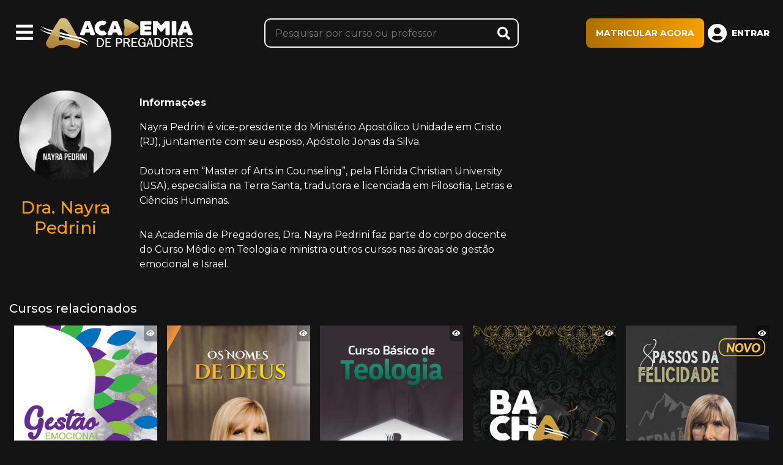

--- FILE ---
content_type: text/html; charset=utf-8
request_url: https://ensino.academiadepregadores.org/professor/dra-nayra-pedrini
body_size: 5471
content:
<!DOCTYPE html>
<html lang="pt-br" style="background-color: #141414;">

<head>
  <meta charset="UTF-8" />
  <meta name="viewport" content="width=device-width, initial-scale=1.0, minimum-scale=1" />
  <meta http-equiv="X-UA-Compatible" content="ie=edge" />
  <title>
    Dra. Nayra Pedrini - Academia de Pregadores
  </title>

  <!-- OG Tags -->
  <meta property="og:type" content="website" />
  <meta property="og:locale" content="pt-br" />
  <meta property="og:title" content="Academia de Pregadores" />
  <meta property="og:description" content="Sua jornada pela Palavra começa agora!" />
  <meta property="og:image" content="https://repositorio.pagplay.org/cdn/files/imgs/AcademiadePregadores.jpg" />

  <!-- Styles -->
  <link href="https://fonts.googleapis.com/css?family=Montserrat:400,500,700,800" rel="stylesheet" />
  <link href="/css/main.4db2d0e50e88ab6838d3.css" rel="stylesheet" />

  <!-- Favicons -->
  <link rel="apple-touch-icon" sizes="57x57" href="/favicon/apple-icon-57x57.png" />
  <link rel="apple-touch-icon" sizes="60x60" href="/favicon/apple-icon-60x60.png" />
  <link rel="apple-touch-icon" sizes="72x72" href="/favicon/apple-icon-72x72.png" />
  <link rel="apple-touch-icon" sizes="76x76" href="/favicon/apple-icon-76x76.png" />
  <link rel="apple-touch-icon" sizes="114x114" href="/favicon/apple-icon-114x114.png" />
  <link rel="apple-touch-icon" sizes="120x120" href="/favicon/apple-icon-120x120.png" />
  <link rel="apple-touch-icon" sizes="144x144" href="/favicon/apple-icon-144x144.png" />
  <link rel="apple-touch-icon" sizes="152x152" href="/favicon/apple-icon-152x152.png" />
  <link rel="apple-touch-icon" sizes="180x180" href="/favicon/apple-icon-180x180.png" />
  <link rel="icon" type="image/png" sizes="192x192" href="/favicon/android-icon-192x192.png" />
  <link rel="icon" type="image/png" sizes="32x32" href="/favicon/favicon-32x32.png" />
  <link rel="icon" type="image/png" sizes="96x96" href="/favicon/favicon-96x96.png" />
  <link rel="icon" type="image/png" sizes="16x16" href="/favicon/favicon-16x16.png" />
  <link rel="manifest" href="/favicon/manifest.json" />
  <link rel="stylesheet" href="/libs/zuck.min.css">
  <meta name="msapplication-TileColor" content="#141414" />
  <meta name="msapplication-TileImage" content="/favicon/ms-icon-144x144.png" />
  <meta name="theme-color" content="#141414" />
  <style id="custom-css"></style>

  <script src="https://cdn.jsdelivr.net/npm/hls.js@1.6.7/dist/hls.min.js"></script>
  <script src="/libs/plyr.min.js"></script>
  <script src="/libs/zuck.min.js"></script>
  
  

  <!-- Google Tag Manager -->
  <script>
    ;
    (function(w, d, s, l, i) {
      w[l] = w[l] || []
      w[l].push({
        'gtm.start': new Date().getTime(),
        event: 'gtm.js'
      })
      var f = d.getElementsByTagName(s)[0],
        j = d.createElement(s),
        dl = l != 'dataLayer' ? '&l=' + l : ''
      j.async = true
      j.src = 'https://www.googletagmanager.com/gtm.js?id=' + i + dl
      f.parentNode.insertBefore(j, f)
    })(
      window,
      document,
      'script',
      'dataLayer',
      'GTM-KZDNQVW'
    )
  </script>
  <!-- End Google Tag Manager -->

    

  <script>
    ;
    (function(h, o, t, j, a, r) {
      h.hj =
        h.hj ||
        function() {
          ;
          (h.hj.q = h.hj.q || []).push(arguments)
        }
      h._hjSettings = {
        hjid: 272566,
        hjsv: 6
      }
      a = o.getElementsByTagName('head')[0]
      r = o.createElement('script')
      r.async = 1
      r.src = t + h._hjSettings.hjid + j + h._hjSettings.hjsv
      a.appendChild(r)
    })(window, document, 'https://static.hotjar.com/c/hotjar-', '.js?sv=')
  </script>
   

  <link rel="stylesheet" type="text/css" href="https://cdn.jsdelivr.net/npm/cookieconsent@3/build/cookieconsent.min.css" />
</head>

<div id="subscription-alert" class="alert fixed-top fade" role="alert">
  <span id="subscription-text"></span>
  <a href="#" id="subscription-btn-link" class="alert-link">Resolver agora</a>
  <button type="button" id="subscription-bar-close" class="close" data-dismiss="alert" aria-label="Close" style="display: none">
    <span aria-hidden="true">&times;</span>
  </button>
</div>

<div class="modal fade" id="player-settings" tabindex="-1" role="dialog" aria-labelledby="player-settings-label" aria-hidden="true">
  <div class="modal-dialog modal-dialog-centered" role="document">
    <div class="modal-content">
      <div class="modal-header">
        <h5 class="modal-title" id="player-settings-label">
          Configurações do player
        </h5>
        <button type="button" class="close" data-dismiss="modal" aria-label="Close">
          <span aria-hidden="true">&times;</span>
        </button>
      </div>
      <div class="modal-body">
        <div class="form-group">
          <label for="speedselect">Velocidade</label>
          <select class="form-control" id="speedselect" onchange="window.controlSpeed(this.value)">
            <option value="0.25">0.25x</option>
            <option value="0.75">0.75x</option>
            <option value="1" selected>Normal (1x)</option>
            <option value="1.25">1.25x</option>
            <option value="1.5">1.5x</option>
            <option value="1.75">1.75x</option>
            <option value="2">2x</option>
          </select>
        </div>

        <div class="form-group">
          <label for="qualityselect">Qualidade</label>
          <select class="form-control" id="qualityselect"></select>
        </div>
      </div>
    </div>
  </div>
</div>

<body id="teacher-page">
  
<!-- Google Tag Manager (noscript) -->
<noscript><iframe src="https://www.googletagmanager.com/ns.html?id=GTM-KZDNQVW"
height="0" width="0" style="display:none;visibility:hidden"></iframe></noscript>
<!-- End Google Tag Manager (noscript) -->



  

  <nav id="menu" class="menu">
  <ul>
    
      <li>
        <a class="link-item" href="/" target="_self">
          <i class="fa fa-home menu-icon"></i>
           Página inicial
        </a>
      </li>
    
      <li>
        <a class="link-item" href="https://www.academiadepregadores.org/suporte" target="_self">
          <i class="fa fa-question-circle menu-icon"></i>
           Suporte
        </a>
      </li>
    
      <li>
        <a class="link-item" href="/perfil" target="_self">
          <i class="fa fa-user-circle menu-icon"></i>
           Meu perfil
        </a>
      </li>
    
      <li>
        <a class="link-item" href="/meus-cursos" target="_self">
          <i class="fa fa-heart menu-icon"></i>
           Meus cursos
        </a>
      </li>
    
      <li>
        <a class="link-item" href="/anotacoes" target="_self">
          <i class="fa fa-align-left menu-icon"></i>
           Minhas anotações
        </a>
      </li>
    
      <li>
        <a class="link-item" href="/historico" target="_self">
          <i class="fa fa-history menu-icon"></i>
           Meu histórico
        </a>
      </li>
    
      <li>
        <a class="link-item" href="/aplicativos" target="_self">
          <i class="fa fa-mobile-alt menu-icon"></i>
           Aplicativos
        </a>
      </li>
    
      <li>
        <a class="link-item" href="/afiliados" target="_self">
          <i class="fa fa-gift menu-icon"></i>
           Indique e ganhe
        </a>
      </li>
    
      <li>
        <a class="link-item" href="https://www.academiadepregadores.org/depoimentos" target="_self">
          <i class="fa fa-comment-dots menu-icon"></i>
           Depoimentos
        </a>
      </li>
    
      <li>
        <a class="link-item" href="https://loja.academiadepregadores.com.br" target="_self">
          <i class="fa fa-book menu-icon"></i>
           Livraria
        </a>
      </li>
    
      <li>
        <a class="link-item" href="/certificado" target="_self">
          <i class="fa fa-award menu-icon"></i>
           Validar certificado
        </a>
      </li>
    
      <li>
        <a class="link-item" href="https://lp.academiadepregadores.org/termos-e-condicoes/" target="_self">
          <i class="fa fa-check-circle menu-icon"></i>
           Termos
        </a>
      </li>
    
      <li>
        <a class="link-item" href="https://lp.academiadepregadores.org/assine/" target="_self">
          <i class="fa fa-globe menu-icon"></i>
           Sobre
        </a>
      </li>
    
  </ul>
</nav>
  
  <nav class="navbar navbar-dark">
  <div class="left-area">
    <button class="toggle-menu">
      <i class="fa fa-bars fa-2x"></i>
    </button>
    <a class="navbar-brand" href="/">
      <img src="https://repositorio.pagplay.org/cdn/files/imgs/logo_front_academia.png" alt="Logo Academia de Pregadores">
    </a>
  </div>
  <form id="search-bar" class="navbar-search-wrapper">
    <input class="navbar-search-input" type="search" placeholder="Pesquisar por curso ou professor" aria-label="Pesquisar" autocomplete="off">
    <button id="btn-search" type="submit" class="btn-search-icon show fa fa-search"></button>
    <button id="btn-close-search" type="button" class="btn-search-icon fa fa-times" onclick="toggleSearchBar()"></button>
  </form>
  <div class="user-buttons">
    <a href="https://lp.academiadepregadores.org/assine/" class="btn btn-primary btn-lg btn-assine" id="btn-assine" style="display: none;">
      MATRICULAR AGORA
    </a>

    <div id="notifications-wrapper"></div>

    <button class="btn-profile fa fa-user-circle" id="btn-open-menu-avatar">
      <span id="btn-profile-signin" class="text-uppercase" style="display:none;">Entrar</span>
    </button>
    <button id="btn-search-mobile" class="btn-search-icon show fa fa-search" onclick="toggleSearchBar()"></button>
  </div>
  </div>
  <div id="menu-avatar">
    <div id="menu-avatar-buttons" class="menu-avatar-content">
      <a href="/perfil" class="btn-menu-avatar">
        <!-- <img src="/images/avatar/user.png" class="menu-avatar-icon" alt=""> -->
        <!-- <img src="/images/avatar/user-active.png" class="menu-avatar-icon active" alt=""> -->
        <i class="fa fa-user-circle avatar-icon"></i>
        <span class="text">Meu perfil</span>
      </a>
    </div>

    < </div>
</nav>
  <div id="panel">
    <main class="container-fluid">
    <div class="row mt-4">
      <div class="col-12 col-md-4 col-lg-2 text-center">
        
          <img src="https://repositorio.pagplay.org/cdn/files/_FotoProfessor_71_NAYRA_PEDRINI.jpg" class="p-3 rounded-circle" alt="Dra. Nayra Pedrini" width="200">
        
        <h1 class="h3 mt-2">Dra. Nayra Pedrini</h1>
      </div>
      
    
      <div class="col-12 col-md-12 col-lg-6">
      <p class="info-label mt-4"><strong>Informações</strong></p>
      <div class="teacher-description">
        Nayra Pedrini é vice-presidente do Ministério Apostólico Unidade em Cristo (RJ), juntamente com seu esposo, Apóstolo Jonas da Silva.<div><br></div>Doutora em “Master of Arts in Counseling”, pela Flórida Christian University (USA), especialista na Terra Santa, tradutora e licenciada em Filosofia, Letras e Ciências Humanas.<div><br></div>Na Academia de Pregadores, Dra. Nayra Pedrini faz parte do corpo docente do Curso Médio em Teologia e ministra outros cursos nas áreas de gestão emocional e Israel.

      </div>
      </div>
    </div>
    
    <div id="mobile-announce" class="mobile-announce" style="display:none;">
  <h4 class="announce">Ao se tornar um Assinante da Academia de Pregadores você poderá se inscrever em todos os cursos do site, aproveite!</h4>
  <a href="https://lp.academiadepregadores.org/assine/" class="btn btn-primary">
    MATRICULAR AGORA
  </a>
</div>

    <div class="mb-5">
      <h4 class="mt-5 h5">Cursos relacionados</h4>
      <div class="section-content">
        <div class="slider-container">
          
            <div class="course-cover " id="course-id--139">
  
  <div class="people-watching">
    <i class="fa fa-eye"></i> 
  </div>
  

  <a href="/curso/gestao-emocional" target="_self" class="can-link-on-click"><img src="https://repositorio.pagplay.org/cdn/files/_CapaCurso_139_Capa.png" alt="Gestão Emocional" /></a>

  

  <div class="course-info">
    <div class="d-block">
      <a href="/curso/gestao-emocional" target="_self" class="btn btn-primary btn-small btn-watch-now can-link-on-click">
        <i class="fa fa-play"></i>
        Assistir agora
      </a>
    </div>

      
    <button class="btn btn-ghost btn-small mt-2 mb-2 btn-favorite btn-favorite-add text-uppercase" onclick="handleAddFavorite(this, '139')">
      <i class="fa fa-heart"></i>
      Meus cursos
    </button>
     

    <div class="course-data">
      <div class="course-hours">
        <i class="fa fa-clock"></i>
        6 HORAS
      </div>
      <div class="course-classes">
        <i class="fa fa-tv"></i>
        12 aulas
      </div>
    </div>

    
    <div class="people-watching-full">
      <i class="fa fa-eye"></i> <span class="watching-text">
        Assistindo agora
      </span>
    </div>
     
  </div>
</div>
          
            <div class="course-cover " id="course-id--203">
  
  <div class="people-watching">
    <i class="fa fa-eye"></i> 
  </div>
  

  <a href="/curso/0s-nomes-de-deus" target="_self" class="can-link-on-click"><img src="https://repositorio.pagplay.org/cdn/files/_CapaCurso_203_Capa.png" alt="Os Nomes de Deus" /></a>

  

  <div class="course-info">
    <div class="d-block">
      <a href="/curso/0s-nomes-de-deus" target="_self" class="btn btn-primary btn-small btn-watch-now can-link-on-click">
        <i class="fa fa-play"></i>
        Assistir agora
      </a>
    </div>

      
    <button class="btn btn-ghost btn-small mt-2 mb-2 btn-favorite btn-favorite-add text-uppercase" onclick="handleAddFavorite(this, '203')">
      <i class="fa fa-heart"></i>
      Meus cursos
    </button>
     

    <div class="course-data">
      <div class="course-hours">
        <i class="fa fa-clock"></i>
        3 HORAS
      </div>
      <div class="course-classes">
        <i class="fa fa-tv"></i>
        8 aulas
      </div>
    </div>

    
    <div class="people-watching-full">
      <i class="fa fa-eye"></i> <span class="watching-text">
        Assistindo agora
      </span>
    </div>
     
  </div>
</div>
          
            <div class="course-cover " id="course-id--384">
  
  <div class="people-watching">
    <i class="fa fa-eye"></i> 
  </div>
  

  <a href="/curso/curso-basico-em-teologia" target="_self" class="can-link-on-click"><img src="https://repositorio.pagplay.org/cdn/files/_CapaCurso_384_Capa_b.png" alt="Curso Básico em Teologia" /></a>

  

  <div class="course-info">
    <div class="d-block">
      <a href="/curso/curso-basico-em-teologia" target="_self" class="btn btn-primary btn-small btn-watch-now can-link-on-click">
        <i class="fa fa-play"></i>
        Assistir agora
      </a>
    </div>

      
    <button class="btn btn-ghost btn-small mt-2 mb-2 btn-favorite btn-favorite-add text-uppercase" onclick="handleAddFavorite(this, '384')">
      <i class="fa fa-heart"></i>
      Meus cursos
    </button>
     

    <div class="course-data">
      <div class="course-hours">
        <i class="fa fa-clock"></i>
        131 HORAS
      </div>
      <div class="course-classes">
        <i class="fa fa-tv"></i>
        188 aulas
      </div>
    </div>

    
    <div class="people-watching-full">
      <i class="fa fa-eye"></i> <span class="watching-text">
        Assistindo agora
      </span>
    </div>
     
  </div>
</div>
          
            <div class="course-cover " id="course-id--438">
  
  <div class="people-watching">
    <i class="fa fa-eye"></i> 
  </div>
  

  <a href="/curso/bacharel-livre-em-teologia" target="_self" class="can-link-on-click"><img src="https://repositorio.pagplay.org/cdn/files/_CapaCurso_438_Bacharel_em_Teologia.png" alt="Curso Bacharel Livre em Teologia" /></a>

  

  <div class="course-info">
    <div class="d-block">
      <a href="/curso/bacharel-livre-em-teologia" target="_self" class="btn btn-primary btn-small btn-watch-now can-link-on-click">
        <i class="fa fa-play"></i>
        Assistir agora
      </a>
    </div>

      
    <button class="btn btn-ghost btn-small mt-2 mb-2 btn-favorite btn-favorite-add text-uppercase" onclick="handleAddFavorite(this, '438')">
      <i class="fa fa-heart"></i>
      Meus cursos
    </button>
     

    <div class="course-data">
      <div class="course-hours">
        <i class="fa fa-clock"></i>
        78 HORAS
      </div>
      <div class="course-classes">
        <i class="fa fa-tv"></i>
        219 aulas
      </div>
    </div>

    
    <div class="people-watching-full">
      <i class="fa fa-eye"></i> <span class="watching-text">
        Assistindo agora
      </span>
    </div>
     
  </div>
</div>
          
            <div class="course-cover " id="course-id--729">
  
  <div class="people-watching">
    <i class="fa fa-eye"></i> 
  </div>
  

  <a href="/curso/8-passos-da-felicidade" target="_self" class="can-link-on-click"><img src="https://repositorio.pagplay.org/cdn/files/_CapaCurso_729_Capa-NOVO-1.png" alt="8 Passos da Felicidade" /></a>

  

  <div class="course-info">
    <div class="d-block">
      <a href="/curso/8-passos-da-felicidade" target="_self" class="btn btn-primary btn-small btn-watch-now can-link-on-click">
        <i class="fa fa-play"></i>
        Assistir agora
      </a>
    </div>

      
    <button class="btn btn-ghost btn-small mt-2 mb-2 btn-favorite btn-favorite-add text-uppercase" onclick="handleAddFavorite(this, '729')">
      <i class="fa fa-heart"></i>
      Meus cursos
    </button>
     

    <div class="course-data">
      <div class="course-hours">
        <i class="fa fa-clock"></i>
        2 HORAS
      </div>
      <div class="course-classes">
        <i class="fa fa-tv"></i>
        8 aulas
      </div>
    </div>

    
    <div class="people-watching-full">
      <i class="fa fa-eye"></i> <span class="watching-text">
        Assistindo agora
      </span>
    </div>
     
  </div>
</div>
          
            <div class="course-cover " id="course-id--731">
  
  <div class="people-watching">
    <i class="fa fa-eye"></i> 
  </div>
  

  <a href="/curso/a-forca-da-oracao" target="_self" class="can-link-on-click"><img src="https://repositorio.pagplay.org/cdn/files/_CapaCurso_731_Capa-NOVO-3.png" alt="A Força da Oração" /></a>

  

  <div class="course-info">
    <div class="d-block">
      <a href="/curso/a-forca-da-oracao" target="_self" class="btn btn-primary btn-small btn-watch-now can-link-on-click">
        <i class="fa fa-play"></i>
        Assistir agora
      </a>
    </div>

      
    <button class="btn btn-ghost btn-small mt-2 mb-2 btn-favorite btn-favorite-add text-uppercase" onclick="handleAddFavorite(this, '731')">
      <i class="fa fa-heart"></i>
      Meus cursos
    </button>
     

    <div class="course-data">
      <div class="course-hours">
        <i class="fa fa-clock"></i>
        1 HORA
      </div>
      <div class="course-classes">
        <i class="fa fa-tv"></i>
        2 aulas
      </div>
    </div>

    
    <div class="people-watching-full">
      <i class="fa fa-eye"></i> <span class="watching-text">
        Assistindo agora
      </span>
    </div>
     
  </div>
</div>
          
            <div class="course-cover " id="course-id--732">
  
  <div class="people-watching">
    <i class="fa fa-eye"></i> 
  </div>
  

  <a href="/curso/a-forca-do-perdao" target="_self" class="can-link-on-click"><img src="https://repositorio.pagplay.org/cdn/files/_CapaCurso_732_Capa-NOVO-4.png" alt="A Força do Perdão" /></a>

  

  <div class="course-info">
    <div class="d-block">
      <a href="/curso/a-forca-do-perdao" target="_self" class="btn btn-primary btn-small btn-watch-now can-link-on-click">
        <i class="fa fa-play"></i>
        Assistir agora
      </a>
    </div>

      
    <button class="btn btn-ghost btn-small mt-2 mb-2 btn-favorite btn-favorite-add text-uppercase" onclick="handleAddFavorite(this, '732')">
      <i class="fa fa-heart"></i>
      Meus cursos
    </button>
     

    <div class="course-data">
      <div class="course-hours">
        <i class="fa fa-clock"></i>
        1 HORA
      </div>
      <div class="course-classes">
        <i class="fa fa-tv"></i>
        2 aulas
      </div>
    </div>

    
    <div class="people-watching-full">
      <i class="fa fa-eye"></i> <span class="watching-text">
        Assistindo agora
      </span>
    </div>
     
  </div>
</div>
          
            <div class="course-cover " id="course-id--733">
  
  <div class="people-watching">
    <i class="fa fa-eye"></i> 
  </div>
  

  <a href="/curso/carater-e-cultura-do-reino" target="_self" class="can-link-on-click"><img src="https://repositorio.pagplay.org/cdn/files/_CapaCurso_733_Capa-NOVO-5.png" alt="Caráter e Cultura do Reino" /></a>

  

  <div class="course-info">
    <div class="d-block">
      <a href="/curso/carater-e-cultura-do-reino" target="_self" class="btn btn-primary btn-small btn-watch-now can-link-on-click">
        <i class="fa fa-play"></i>
        Assistir agora
      </a>
    </div>

      
    <button class="btn btn-ghost btn-small mt-2 mb-2 btn-favorite btn-favorite-add text-uppercase" onclick="handleAddFavorite(this, '733')">
      <i class="fa fa-heart"></i>
      Meus cursos
    </button>
     

    <div class="course-data">
      <div class="course-hours">
        <i class="fa fa-clock"></i>
        1 HORA
      </div>
      <div class="course-classes">
        <i class="fa fa-tv"></i>
        2 aulas
      </div>
    </div>

    
    <div class="people-watching-full">
      <i class="fa fa-eye"></i> <span class="watching-text">
        Assistindo agora
      </span>
    </div>
     
  </div>
</div>
          
        </div>
      </div>
    </div>
  </main>

    
  <footer class="footer">
    <div class="container-fluid">
      <div class="footer-menu">
        
        <a href="/aplicativos" class="featured-link"><i class="fa fa-mobile-alt"></i> Baixe nosso aplicativo</a>
        

        
        <a href="/afiliados">Indique e ganhe</a>
        

        
        <a href="https://www.academiadepregadores.org/termos-condicoes-de-uso/" target="_blank">Termos e condições de uso</a>
        

        
        <a href="https://www.academiadepregadores.org/politica-de-privacidade/" target="_blank">Indique e ganhe</a>
        
      </div>
      <div class="copy">
        <div class="mb-2">2026 Todos os direitos reservados</div>
      </div>
      <div class="social">
        <a href="https://www.facebook.com/academiadepregadores" target="_blank">
          <img src="https://repositorio.pagplay.org/cdn/files/social_adp/facebok.webp" alt="Facebook">
        </a>
        <a href="https://www.instagram.com/academiadepregadores/" target="_blank">
          <img src="https://repositorio.pagplay.org/cdn/files/social_adp/instagram.webp" alt="Instagram">
        </a>
        <a href="https://twitter.com/academiadepr" target="_blank">
          <img src="https://repositorio.pagplay.org/cdn/files/social_adp/twitter.webp" alt="Twitter">
        </a>
        <a href="https://www.youtube.com/user/academiadepregadores" target="_blank">
          <img src="https://repositorio.pagplay.org/cdn/files/social_adp/youtube.webp" alt="Youtube">
        </a>

        
      </div>
    </div>
  </footer>
  
  </div>

  <button class="chat-button disable" id="button-chat-widget">
    <svg xmlns="http://www.w3.org/2000/svg" viewBox="0 0 24 24" width="24" height="24" fill="#fff">
      <path fill="none" d="M0 0h24v24H0z"></path>
      <path d="M8 18h10.237L20 19.385V9h1a1 1 0 0 1 1 1v13.5L17.545 20H9a1 1 0 0 1-1-1v-1zm-2.545-2L1 19.5V4a1 1 0 0 1 1-1h15a1 1 0 0 1 1 1v12H5.455z"></path>
    </svg>
  </button>
  <div id="chat-wrapper" class="chat-wrapper col-md-12 col-lg-4" style="opacity: 0;">
  </div>

  <!-- Notification modal -->
  <div class="modal fade" id="notificationModal" tabindex="-1" role="dialog" aria-labelledby="notificationModalLabel" aria-hidden="true">
    <div class="modal-dialog" role="document">
      <div class="modal-content">
        <div class="modal-header">
          <h5 class="modal-title" id="notificationModalLabel">text</h5>
          <button type="button" class="close" data-dismiss="modal" aria-label="Close">
            <span aria-hidden="true">&times;</span>
          </button>
        </div>
        <div class="modal-body" id="notification-body">
        </div>
      </div>
    </div>
  </div>

  <!-- Assinatura modal -->
  <div class="modal fade" id="assinaturaModal" tabindex="-1" role="dialog" aria-hidden="true">
    <div class="modal-dialog" role="document">
      <div class="modal-content">
        <div class="modal-header">
          <h5 class="modal-title text-warning">Informação importante</h5>
        </div>
        <form id="formAssinaturaModal">
          <div class="modal-body pb-2">
          </div>
          <div class="modal-footer pt-0">
            <button type="submit" id="assinaturaModalButton" class="btn btn-block btn-primary btn-lg">Salvar escolha</button>
          </div>
        </form>
      </div>
    </div>
  </div>

  <!-- Onboarding modal -->
  <div class="modal fade" id="onboardingModal" data-backdrop="static" data-keyboard="false" tabindex="-1" role="dialog" aria-hidden="true">
    <div class="modal-dialog modal-lg" role="document">
      <div class="modal-content" style="height:100%">
        <div class="modal-body p-0" style="min-height: 400px;">
          <span>Carregando...</span>
        </div>
      </div>
    </div>
  </div>

  <!-- Promo PopUp modal -->
  <div class="modal fade" id="popupModal" tabindex="-1" role="dialog" aria-labelledby="popupModalLabel" aria-hidden="true">
    <div class="modal-dialog" role="document">
      <div class="modal-content">
        <div class="modal-header">
          <h5 class="modal-title" id="popupModalLabel">text</h5>
          <button type="button" class="close" data-dismiss="modal" aria-label="Close">
            <span aria-hidden="true">&times;</span>
          </button>
        </div>
        <div class="modal-body" id="popupModalBody">
        </div>
        <div class="modal-footer">
          <a id="popupModal-btn-1" href="#####" class="btn btn-white btn-block d-none">text</a>
          <a id="popupModal-btn-2" href="#####" class="btn btn-primary btn-block d-none">text</a>
        </div>
      </div>
    </div>
  </div>

  <!-- Certificate Modal -->
  <div class="modal fade show" id="certificate-group" tabindex="-1" role="dialog" aria-labelledby="certificate-group-label" aria-hidden="true">
    <div class="modal-dialog modal-lg" role="document">
      <div class="modal-content">
        <div class="modal-header">
          <button type="button" class="close" data-dismiss="modal" aria-label="Close">
            <span aria-hidden="true">&times;</span>
          </button>
        </div>
        <div class="modal-body" style="display: flex;flex-direction: column;align-items: center;padding-bottom:0;" id="certificate-group-body">
        </div>
        <div class="modal-footer" style="padding-top:0;">
        </div>
      </div>
    </div>
  </div>

  <div id="notification-wrapper" class="notification"></div>
  <div id="notification-card" class="notification-card"></div>
  <script src="https://beyond.spalla.io/player/js/spalla-player.js"></script>
  <script>
    window.Spalla = window.Spalla || {};
  </script>
  <script src="/js/main.4db2d0e50e88ab6838d3.js"></script>
  <script src="/js/runtime.4db2d0e50e88ab6838d3.js"></script>
  <script src="/js/vendors.4db2d0e50e88ab6838d3.js"></script>

  
  <script>
    (function(w, i, d, g, e, t, s) {
      w[d] = w[d] || [];
      t = i.createElement(g);
      t.async = 1;
      t.src = e;
      s = i.getElementsByTagName(g)[0];
      s.parentNode.insertBefore(t, s);
    })(window, document, '_gscq', 'script', '//widgets.getsitecontrol.com/190301/script.js');
  </script>

  <script type="text/javascript" async src="https://d335luupugsy2.cloudfront.net/js/loader-scripts/38ac4959-746c-4723-b59e-0f12dc472554-loader.js"></script>
  
  </body>

  </html>

--- FILE ---
content_type: text/css; charset=UTF-8
request_url: https://ensino.academiadepregadores.org/css/main.4db2d0e50e88ab6838d3.css
body_size: 59809
content:
/** [AIV_SHORT]  Build version: 1.1.0 - DD/30/YYYY, 1:30:06  **/ 
 main{display:block}h1{font-size:2em;margin:.67em 0}pre{font-family:monospace,monospace;font-size:1em}abbr[title]{border-bottom:none;text-decoration:underline;text-decoration:underline dotted}code,kbd,samp{font-family:monospace,monospace;font-size:1em}button,input,optgroup,select,textarea{font-size:100%;line-height:1.15}[type=button]:-moz-focusring,[type=reset]:-moz-focusring,[type=submit]:-moz-focusring,button:-moz-focusring{outline:1px dotted ButtonText}fieldset{padding:.35em .75em .625em}legend{box-sizing:border-box;display:table}[type=checkbox],[type=radio]{box-sizing:border-box;padding:0}[type=search]{-webkit-appearance:textfield}details{display:block}[hidden]{display:none}.fa,.fab,.fal,.far,.fas{-moz-osx-font-smoothing:grayscale;-webkit-font-smoothing:antialiased;display:inline-block;font-style:normal;font-variant:normal;text-rendering:auto;line-height:1}.fa-lg{font-size:1.33333em;line-height:.75em;vertical-align:-.0667em}.fa-xs{font-size:.75em}.fa-sm{font-size:.875em}.fa-1x{font-size:1em}.fa-2x{font-size:2em}.fa-3x{font-size:3em}.fa-4x{font-size:4em}.fa-5x{font-size:5em}.fa-6x{font-size:6em}.fa-7x{font-size:7em}.fa-8x{font-size:8em}.fa-9x{font-size:9em}.fa-10x{font-size:10em}.fa-fw{text-align:center;width:1.25em}.fa-ul{list-style-type:none;margin-left:2.5em;padding-left:0}.fa-ul>li{position:relative}.fa-li{left:-2em;position:absolute;text-align:center;width:2em;line-height:inherit}.fa-border{border:.08em solid #eee;border-radius:.1em;padding:.2em .25em .15em}.fa-pull-left{float:left}.fa-pull-right{float:right}.fa.fa-pull-left,.fab.fa-pull-left,.fal.fa-pull-left,.far.fa-pull-left,.fas.fa-pull-left{margin-right:.3em}.fa.fa-pull-right,.fab.fa-pull-right,.fal.fa-pull-right,.far.fa-pull-right,.fas.fa-pull-right{margin-left:.3em}.fa-spin{-webkit-animation:fa-spin 2s linear infinite;animation:fa-spin 2s linear infinite}.fa-pulse{-webkit-animation:fa-spin 1s steps(8) infinite;animation:fa-spin 1s steps(8) infinite}@-webkit-keyframes fa-spin{0%{-webkit-transform:rotate(0deg);transform:rotate(0deg)}to{-webkit-transform:rotate(1turn);transform:rotate(1turn)}}@keyframes fa-spin{0%{-webkit-transform:rotate(0deg);transform:rotate(0deg)}to{-webkit-transform:rotate(1turn);transform:rotate(1turn)}}.fa-rotate-90{-ms-filter:"progid:DXImageTransform.Microsoft.BasicImage(rotation=1)";-webkit-transform:rotate(90deg);-ms-transform:rotate(90deg);transform:rotate(90deg)}.fa-rotate-180{-ms-filter:"progid:DXImageTransform.Microsoft.BasicImage(rotation=2)";-webkit-transform:rotate(180deg);-ms-transform:rotate(180deg);transform:rotate(180deg)}.fa-rotate-270{-ms-filter:"progid:DXImageTransform.Microsoft.BasicImage(rotation=3)";-webkit-transform:rotate(270deg);-ms-transform:rotate(270deg);transform:rotate(270deg)}.fa-flip-horizontal{-ms-filter:"progid:DXImageTransform.Microsoft.BasicImage(rotation=0, mirror=1)";-webkit-transform:scaleX(-1);-ms-transform:scaleX(-1);transform:scaleX(-1)}.fa-flip-vertical{-webkit-transform:scaleY(-1);-ms-transform:scaleY(-1);transform:scaleY(-1)}.fa-flip-both,.fa-flip-horizontal.fa-flip-vertical,.fa-flip-vertical{-ms-filter:"progid:DXImageTransform.Microsoft.BasicImage(rotation=2, mirror=1)"}.fa-flip-both,.fa-flip-horizontal.fa-flip-vertical{-webkit-transform:scale(-1);-ms-transform:scale(-1);transform:scale(-1)}:root .fa-flip-both,:root .fa-flip-horizontal,:root .fa-flip-vertical,:root .fa-rotate-90,:root .fa-rotate-180,:root .fa-rotate-270{-webkit-filter:none;filter:none}.fa-stack{display:inline-block;height:2em;line-height:2em;position:relative;vertical-align:middle;width:2.5em}.fa-stack-1x,.fa-stack-2x{left:0;position:absolute;text-align:center;width:100%}.fa-stack-1x{line-height:inherit}.fa-stack-2x{font-size:2em}.fa-inverse{color:#fff}.fa-500px:before{content:"\f26e"}.fa-accessible-icon:before{content:"\f368"}.fa-accusoft:before{content:"\f369"}.fa-acquisitions-incorporated:before{content:"\f6af"}.fa-ad:before{content:"\f641"}.fa-address-book:before{content:"\f2b9"}.fa-address-card:before{content:"\f2bb"}.fa-adjust:before{content:"\f042"}.fa-adn:before{content:"\f170"}.fa-adobe:before{content:"\f778"}.fa-adversal:before{content:"\f36a"}.fa-affiliatetheme:before{content:"\f36b"}.fa-air-freshener:before{content:"\f5d0"}.fa-airbnb:before{content:"\f834"}.fa-algolia:before{content:"\f36c"}.fa-align-center:before{content:"\f037"}.fa-align-justify:before{content:"\f039"}.fa-align-left:before{content:"\f036"}.fa-align-right:before{content:"\f038"}.fa-alipay:before{content:"\f642"}.fa-allergies:before{content:"\f461"}.fa-amazon:before{content:"\f270"}.fa-amazon-pay:before{content:"\f42c"}.fa-ambulance:before{content:"\f0f9"}.fa-american-sign-language-interpreting:before{content:"\f2a3"}.fa-amilia:before{content:"\f36d"}.fa-anchor:before{content:"\f13d"}.fa-android:before{content:"\f17b"}.fa-angellist:before{content:"\f209"}.fa-angle-double-down:before{content:"\f103"}.fa-angle-double-left:before{content:"\f100"}.fa-angle-double-right:before{content:"\f101"}.fa-angle-double-up:before{content:"\f102"}.fa-angle-down:before{content:"\f107"}.fa-angle-left:before{content:"\f104"}.fa-angle-right:before{content:"\f105"}.fa-angle-up:before{content:"\f106"}.fa-angry:before{content:"\f556"}.fa-angrycreative:before{content:"\f36e"}.fa-angular:before{content:"\f420"}.fa-ankh:before{content:"\f644"}.fa-app-store:before{content:"\f36f"}.fa-app-store-ios:before{content:"\f370"}.fa-apper:before{content:"\f371"}.fa-apple:before{content:"\f179"}.fa-apple-alt:before{content:"\f5d1"}.fa-apple-pay:before{content:"\f415"}.fa-archive:before{content:"\f187"}.fa-archway:before{content:"\f557"}.fa-arrow-alt-circle-down:before{content:"\f358"}.fa-arrow-alt-circle-left:before{content:"\f359"}.fa-arrow-alt-circle-right:before{content:"\f35a"}.fa-arrow-alt-circle-up:before{content:"\f35b"}.fa-arrow-circle-down:before{content:"\f0ab"}.fa-arrow-circle-left:before{content:"\f0a8"}.fa-arrow-circle-right:before{content:"\f0a9"}.fa-arrow-circle-up:before{content:"\f0aa"}.fa-arrow-down:before{content:"\f063"}.fa-arrow-left:before{content:"\f060"}.fa-arrow-right:before{content:"\f061"}.fa-arrow-up:before{content:"\f062"}.fa-arrows-alt:before{content:"\f0b2"}.fa-arrows-alt-h:before{content:"\f337"}.fa-arrows-alt-v:before{content:"\f338"}.fa-artstation:before{content:"\f77a"}.fa-assistive-listening-systems:before{content:"\f2a2"}.fa-asterisk:before{content:"\f069"}.fa-asymmetrik:before{content:"\f372"}.fa-at:before{content:"\f1fa"}.fa-atlas:before{content:"\f558"}.fa-atlassian:before{content:"\f77b"}.fa-atom:before{content:"\f5d2"}.fa-audible:before{content:"\f373"}.fa-audio-description:before{content:"\f29e"}.fa-autoprefixer:before{content:"\f41c"}.fa-avianex:before{content:"\f374"}.fa-aviato:before{content:"\f421"}.fa-award:before{content:"\f559"}.fa-aws:before{content:"\f375"}.fa-baby:before{content:"\f77c"}.fa-baby-carriage:before{content:"\f77d"}.fa-backspace:before{content:"\f55a"}.fa-backward:before{content:"\f04a"}.fa-bacon:before{content:"\f7e5"}.fa-balance-scale:before{content:"\f24e"}.fa-balance-scale-left:before{content:"\f515"}.fa-balance-scale-right:before{content:"\f516"}.fa-ban:before{content:"\f05e"}.fa-band-aid:before{content:"\f462"}.fa-bandcamp:before{content:"\f2d5"}.fa-barcode:before{content:"\f02a"}.fa-bars:before{content:"\f0c9"}.fa-baseball-ball:before{content:"\f433"}.fa-basketball-ball:before{content:"\f434"}.fa-bath:before{content:"\f2cd"}.fa-battery-empty:before{content:"\f244"}.fa-battery-full:before{content:"\f240"}.fa-battery-half:before{content:"\f242"}.fa-battery-quarter:before{content:"\f243"}.fa-battery-three-quarters:before{content:"\f241"}.fa-battle-net:before{content:"\f835"}.fa-bed:before{content:"\f236"}.fa-beer:before{content:"\f0fc"}.fa-behance:before{content:"\f1b4"}.fa-behance-square:before{content:"\f1b5"}.fa-bell:before{content:"\f0f3"}.fa-bell-slash:before{content:"\f1f6"}.fa-bezier-curve:before{content:"\f55b"}.fa-bible:before{content:"\f647"}.fa-bicycle:before{content:"\f206"}.fa-biking:before{content:"\f84a"}.fa-bimobject:before{content:"\f378"}.fa-binoculars:before{content:"\f1e5"}.fa-biohazard:before{content:"\f780"}.fa-birthday-cake:before{content:"\f1fd"}.fa-bitbucket:before{content:"\f171"}.fa-bitcoin:before{content:"\f379"}.fa-bity:before{content:"\f37a"}.fa-black-tie:before{content:"\f27e"}.fa-blackberry:before{content:"\f37b"}.fa-blender:before{content:"\f517"}.fa-blender-phone:before{content:"\f6b6"}.fa-blind:before{content:"\f29d"}.fa-blog:before{content:"\f781"}.fa-blogger:before{content:"\f37c"}.fa-blogger-b:before{content:"\f37d"}.fa-bluetooth:before{content:"\f293"}.fa-bluetooth-b:before{content:"\f294"}.fa-bold:before{content:"\f032"}.fa-bolt:before{content:"\f0e7"}.fa-bomb:before{content:"\f1e2"}.fa-bone:before{content:"\f5d7"}.fa-bong:before{content:"\f55c"}.fa-book:before{content:"\f02d"}.fa-book-dead:before{content:"\f6b7"}.fa-book-medical:before{content:"\f7e6"}.fa-book-open:before{content:"\f518"}.fa-book-reader:before{content:"\f5da"}.fa-bookmark:before{content:"\f02e"}.fa-bootstrap:before{content:"\f836"}.fa-border-all:before{content:"\f84c"}.fa-border-none:before{content:"\f850"}.fa-border-style:before{content:"\f853"}.fa-bowling-ball:before{content:"\f436"}.fa-box:before{content:"\f466"}.fa-box-open:before{content:"\f49e"}.fa-boxes:before{content:"\f468"}.fa-braille:before{content:"\f2a1"}.fa-brain:before{content:"\f5dc"}.fa-bread-slice:before{content:"\f7ec"}.fa-briefcase:before{content:"\f0b1"}.fa-briefcase-medical:before{content:"\f469"}.fa-broadcast-tower:before{content:"\f519"}.fa-broom:before{content:"\f51a"}.fa-brush:before{content:"\f55d"}.fa-btc:before{content:"\f15a"}.fa-buffer:before{content:"\f837"}.fa-bug:before{content:"\f188"}.fa-building:before{content:"\f1ad"}.fa-bullhorn:before{content:"\f0a1"}.fa-bullseye:before{content:"\f140"}.fa-burn:before{content:"\f46a"}.fa-buromobelexperte:before{content:"\f37f"}.fa-bus:before{content:"\f207"}.fa-bus-alt:before{content:"\f55e"}.fa-business-time:before{content:"\f64a"}.fa-buysellads:before{content:"\f20d"}.fa-calculator:before{content:"\f1ec"}.fa-calendar:before{content:"\f133"}.fa-calendar-alt:before{content:"\f073"}.fa-calendar-check:before{content:"\f274"}.fa-calendar-day:before{content:"\f783"}.fa-calendar-minus:before{content:"\f272"}.fa-calendar-plus:before{content:"\f271"}.fa-calendar-times:before{content:"\f273"}.fa-calendar-week:before{content:"\f784"}.fa-camera:before{content:"\f030"}.fa-camera-retro:before{content:"\f083"}.fa-campground:before{content:"\f6bb"}.fa-canadian-maple-leaf:before{content:"\f785"}.fa-candy-cane:before{content:"\f786"}.fa-cannabis:before{content:"\f55f"}.fa-capsules:before{content:"\f46b"}.fa-car:before{content:"\f1b9"}.fa-car-alt:before{content:"\f5de"}.fa-car-battery:before{content:"\f5df"}.fa-car-crash:before{content:"\f5e1"}.fa-car-side:before{content:"\f5e4"}.fa-caret-down:before{content:"\f0d7"}.fa-caret-left:before{content:"\f0d9"}.fa-caret-right:before{content:"\f0da"}.fa-caret-square-down:before{content:"\f150"}.fa-caret-square-left:before{content:"\f191"}.fa-caret-square-right:before{content:"\f152"}.fa-caret-square-up:before{content:"\f151"}.fa-caret-up:before{content:"\f0d8"}.fa-carrot:before{content:"\f787"}.fa-cart-arrow-down:before{content:"\f218"}.fa-cart-plus:before{content:"\f217"}.fa-cash-register:before{content:"\f788"}.fa-cat:before{content:"\f6be"}.fa-cc-amazon-pay:before{content:"\f42d"}.fa-cc-amex:before{content:"\f1f3"}.fa-cc-apple-pay:before{content:"\f416"}.fa-cc-diners-club:before{content:"\f24c"}.fa-cc-discover:before{content:"\f1f2"}.fa-cc-jcb:before{content:"\f24b"}.fa-cc-mastercard:before{content:"\f1f1"}.fa-cc-paypal:before{content:"\f1f4"}.fa-cc-stripe:before{content:"\f1f5"}.fa-cc-visa:before{content:"\f1f0"}.fa-centercode:before{content:"\f380"}.fa-centos:before{content:"\f789"}.fa-certificate:before{content:"\f0a3"}.fa-chair:before{content:"\f6c0"}.fa-chalkboard:before{content:"\f51b"}.fa-chalkboard-teacher:before{content:"\f51c"}.fa-charging-station:before{content:"\f5e7"}.fa-chart-area:before{content:"\f1fe"}.fa-chart-bar:before{content:"\f080"}.fa-chart-line:before{content:"\f201"}.fa-chart-pie:before{content:"\f200"}.fa-check:before{content:"\f00c"}.fa-check-circle:before{content:"\f058"}.fa-check-double:before{content:"\f560"}.fa-check-square:before{content:"\f14a"}.fa-cheese:before{content:"\f7ef"}.fa-chess:before{content:"\f439"}.fa-chess-bishop:before{content:"\f43a"}.fa-chess-board:before{content:"\f43c"}.fa-chess-king:before{content:"\f43f"}.fa-chess-knight:before{content:"\f441"}.fa-chess-pawn:before{content:"\f443"}.fa-chess-queen:before{content:"\f445"}.fa-chess-rook:before{content:"\f447"}.fa-chevron-circle-down:before{content:"\f13a"}.fa-chevron-circle-left:before{content:"\f137"}.fa-chevron-circle-right:before{content:"\f138"}.fa-chevron-circle-up:before{content:"\f139"}.fa-chevron-down:before{content:"\f078"}.fa-chevron-left:before{content:"\f053"}.fa-chevron-right:before{content:"\f054"}.fa-chevron-up:before{content:"\f077"}.fa-child:before{content:"\f1ae"}.fa-chrome:before{content:"\f268"}.fa-chromecast:before{content:"\f838"}.fa-church:before{content:"\f51d"}.fa-circle:before{content:"\f111"}.fa-circle-notch:before{content:"\f1ce"}.fa-city:before{content:"\f64f"}.fa-clinic-medical:before{content:"\f7f2"}.fa-clipboard:before{content:"\f328"}.fa-clipboard-check:before{content:"\f46c"}.fa-clipboard-list:before{content:"\f46d"}.fa-clock:before{content:"\f017"}.fa-clone:before{content:"\f24d"}.fa-closed-captioning:before{content:"\f20a"}.fa-cloud:before{content:"\f0c2"}.fa-cloud-download-alt:before{content:"\f381"}.fa-cloud-meatball:before{content:"\f73b"}.fa-cloud-moon:before{content:"\f6c3"}.fa-cloud-moon-rain:before{content:"\f73c"}.fa-cloud-rain:before{content:"\f73d"}.fa-cloud-showers-heavy:before{content:"\f740"}.fa-cloud-sun:before{content:"\f6c4"}.fa-cloud-sun-rain:before{content:"\f743"}.fa-cloud-upload-alt:before{content:"\f382"}.fa-cloudscale:before{content:"\f383"}.fa-cloudsmith:before{content:"\f384"}.fa-cloudversify:before{content:"\f385"}.fa-cocktail:before{content:"\f561"}.fa-code:before{content:"\f121"}.fa-code-branch:before{content:"\f126"}.fa-codepen:before{content:"\f1cb"}.fa-codiepie:before{content:"\f284"}.fa-coffee:before{content:"\f0f4"}.fa-cog:before{content:"\f013"}.fa-cogs:before{content:"\f085"}.fa-coins:before{content:"\f51e"}.fa-columns:before{content:"\f0db"}.fa-comment:before{content:"\f075"}.fa-comment-alt:before{content:"\f27a"}.fa-comment-dollar:before{content:"\f651"}.fa-comment-dots:before{content:"\f4ad"}.fa-comment-medical:before{content:"\f7f5"}.fa-comment-slash:before{content:"\f4b3"}.fa-comments:before{content:"\f086"}.fa-comments-dollar:before{content:"\f653"}.fa-compact-disc:before{content:"\f51f"}.fa-compass:before{content:"\f14e"}.fa-compress:before{content:"\f066"}.fa-compress-arrows-alt:before{content:"\f78c"}.fa-concierge-bell:before{content:"\f562"}.fa-confluence:before{content:"\f78d"}.fa-connectdevelop:before{content:"\f20e"}.fa-contao:before{content:"\f26d"}.fa-cookie:before{content:"\f563"}.fa-cookie-bite:before{content:"\f564"}.fa-copy:before{content:"\f0c5"}.fa-copyright:before{content:"\f1f9"}.fa-couch:before{content:"\f4b8"}.fa-cpanel:before{content:"\f388"}.fa-creative-commons:before{content:"\f25e"}.fa-creative-commons-by:before{content:"\f4e7"}.fa-creative-commons-nc:before{content:"\f4e8"}.fa-creative-commons-nc-eu:before{content:"\f4e9"}.fa-creative-commons-nc-jp:before{content:"\f4ea"}.fa-creative-commons-nd:before{content:"\f4eb"}.fa-creative-commons-pd:before{content:"\f4ec"}.fa-creative-commons-pd-alt:before{content:"\f4ed"}.fa-creative-commons-remix:before{content:"\f4ee"}.fa-creative-commons-sa:before{content:"\f4ef"}.fa-creative-commons-sampling:before{content:"\f4f0"}.fa-creative-commons-sampling-plus:before{content:"\f4f1"}.fa-creative-commons-share:before{content:"\f4f2"}.fa-creative-commons-zero:before{content:"\f4f3"}.fa-credit-card:before{content:"\f09d"}.fa-critical-role:before{content:"\f6c9"}.fa-crop:before{content:"\f125"}.fa-crop-alt:before{content:"\f565"}.fa-cross:before{content:"\f654"}.fa-crosshairs:before{content:"\f05b"}.fa-crow:before{content:"\f520"}.fa-crown:before{content:"\f521"}.fa-crutch:before{content:"\f7f7"}.fa-css3:before{content:"\f13c"}.fa-css3-alt:before{content:"\f38b"}.fa-cube:before{content:"\f1b2"}.fa-cubes:before{content:"\f1b3"}.fa-cut:before{content:"\f0c4"}.fa-cuttlefish:before{content:"\f38c"}.fa-d-and-d:before{content:"\f38d"}.fa-d-and-d-beyond:before{content:"\f6ca"}.fa-dashcube:before{content:"\f210"}.fa-database:before{content:"\f1c0"}.fa-deaf:before{content:"\f2a4"}.fa-delicious:before{content:"\f1a5"}.fa-democrat:before{content:"\f747"}.fa-deploydog:before{content:"\f38e"}.fa-deskpro:before{content:"\f38f"}.fa-desktop:before{content:"\f108"}.fa-dev:before{content:"\f6cc"}.fa-deviantart:before{content:"\f1bd"}.fa-dharmachakra:before{content:"\f655"}.fa-dhl:before{content:"\f790"}.fa-diagnoses:before{content:"\f470"}.fa-diaspora:before{content:"\f791"}.fa-dice:before{content:"\f522"}.fa-dice-d20:before{content:"\f6cf"}.fa-dice-d6:before{content:"\f6d1"}.fa-dice-five:before{content:"\f523"}.fa-dice-four:before{content:"\f524"}.fa-dice-one:before{content:"\f525"}.fa-dice-six:before{content:"\f526"}.fa-dice-three:before{content:"\f527"}.fa-dice-two:before{content:"\f528"}.fa-digg:before{content:"\f1a6"}.fa-digital-ocean:before{content:"\f391"}.fa-digital-tachograph:before{content:"\f566"}.fa-directions:before{content:"\f5eb"}.fa-discord:before{content:"\f392"}.fa-discourse:before{content:"\f393"}.fa-divide:before{content:"\f529"}.fa-dizzy:before{content:"\f567"}.fa-dna:before{content:"\f471"}.fa-dochub:before{content:"\f394"}.fa-docker:before{content:"\f395"}.fa-dog:before{content:"\f6d3"}.fa-dollar-sign:before{content:"\f155"}.fa-dolly:before{content:"\f472"}.fa-dolly-flatbed:before{content:"\f474"}.fa-donate:before{content:"\f4b9"}.fa-door-closed:before{content:"\f52a"}.fa-door-open:before{content:"\f52b"}.fa-dot-circle:before{content:"\f192"}.fa-dove:before{content:"\f4ba"}.fa-download:before{content:"\f019"}.fa-draft2digital:before{content:"\f396"}.fa-drafting-compass:before{content:"\f568"}.fa-dragon:before{content:"\f6d5"}.fa-draw-polygon:before{content:"\f5ee"}.fa-dribbble:before{content:"\f17d"}.fa-dribbble-square:before{content:"\f397"}.fa-dropbox:before{content:"\f16b"}.fa-drum:before{content:"\f569"}.fa-drum-steelpan:before{content:"\f56a"}.fa-drumstick-bite:before{content:"\f6d7"}.fa-drupal:before{content:"\f1a9"}.fa-dumbbell:before{content:"\f44b"}.fa-dumpster:before{content:"\f793"}.fa-dumpster-fire:before{content:"\f794"}.fa-dungeon:before{content:"\f6d9"}.fa-dyalog:before{content:"\f399"}.fa-earlybirds:before{content:"\f39a"}.fa-ebay:before{content:"\f4f4"}.fa-edge:before{content:"\f282"}.fa-edit:before{content:"\f044"}.fa-egg:before{content:"\f7fb"}.fa-eject:before{content:"\f052"}.fa-elementor:before{content:"\f430"}.fa-ellipsis-h:before{content:"\f141"}.fa-ellipsis-v:before{content:"\f142"}.fa-ello:before{content:"\f5f1"}.fa-ember:before{content:"\f423"}.fa-empire:before{content:"\f1d1"}.fa-envelope:before{content:"\f0e0"}.fa-envelope-open:before{content:"\f2b6"}.fa-envelope-open-text:before{content:"\f658"}.fa-envelope-square:before{content:"\f199"}.fa-envira:before{content:"\f299"}.fa-equals:before{content:"\f52c"}.fa-eraser:before{content:"\f12d"}.fa-erlang:before{content:"\f39d"}.fa-ethereum:before{content:"\f42e"}.fa-ethernet:before{content:"\f796"}.fa-etsy:before{content:"\f2d7"}.fa-euro-sign:before{content:"\f153"}.fa-evernote:before{content:"\f839"}.fa-exchange-alt:before{content:"\f362"}.fa-exclamation:before{content:"\f12a"}.fa-exclamation-circle:before{content:"\f06a"}.fa-exclamation-triangle:before{content:"\f071"}.fa-expand:before{content:"\f065"}.fa-expand-arrows-alt:before{content:"\f31e"}.fa-expeditedssl:before{content:"\f23e"}.fa-external-link-alt:before{content:"\f35d"}.fa-external-link-square-alt:before{content:"\f360"}.fa-eye:before{content:"\f06e"}.fa-eye-dropper:before{content:"\f1fb"}.fa-eye-slash:before{content:"\f070"}.fa-facebook:before{content:"\f09a"}.fa-facebook-f:before{content:"\f39e"}.fa-facebook-messenger:before{content:"\f39f"}.fa-facebook-square:before{content:"\f082"}.fa-fan:before{content:"\f863"}.fa-fantasy-flight-games:before{content:"\f6dc"}.fa-fast-backward:before{content:"\f049"}.fa-fast-forward:before{content:"\f050"}.fa-fax:before{content:"\f1ac"}.fa-feather:before{content:"\f52d"}.fa-feather-alt:before{content:"\f56b"}.fa-fedex:before{content:"\f797"}.fa-fedora:before{content:"\f798"}.fa-female:before{content:"\f182"}.fa-fighter-jet:before{content:"\f0fb"}.fa-figma:before{content:"\f799"}.fa-file:before{content:"\f15b"}.fa-file-alt:before{content:"\f15c"}.fa-file-archive:before{content:"\f1c6"}.fa-file-audio:before{content:"\f1c7"}.fa-file-code:before{content:"\f1c9"}.fa-file-contract:before{content:"\f56c"}.fa-file-csv:before{content:"\f6dd"}.fa-file-download:before{content:"\f56d"}.fa-file-excel:before{content:"\f1c3"}.fa-file-export:before{content:"\f56e"}.fa-file-image:before{content:"\f1c5"}.fa-file-import:before{content:"\f56f"}.fa-file-invoice:before{content:"\f570"}.fa-file-invoice-dollar:before{content:"\f571"}.fa-file-medical:before{content:"\f477"}.fa-file-medical-alt:before{content:"\f478"}.fa-file-pdf:before{content:"\f1c1"}.fa-file-powerpoint:before{content:"\f1c4"}.fa-file-prescription:before{content:"\f572"}.fa-file-signature:before{content:"\f573"}.fa-file-upload:before{content:"\f574"}.fa-file-video:before{content:"\f1c8"}.fa-file-word:before{content:"\f1c2"}.fa-fill:before{content:"\f575"}.fa-fill-drip:before{content:"\f576"}.fa-film:before{content:"\f008"}.fa-filter:before{content:"\f0b0"}.fa-fingerprint:before{content:"\f577"}.fa-fire:before{content:"\f06d"}.fa-fire-alt:before{content:"\f7e4"}.fa-fire-extinguisher:before{content:"\f134"}.fa-firefox:before{content:"\f269"}.fa-first-aid:before{content:"\f479"}.fa-first-order:before{content:"\f2b0"}.fa-first-order-alt:before{content:"\f50a"}.fa-firstdraft:before{content:"\f3a1"}.fa-fish:before{content:"\f578"}.fa-fist-raised:before{content:"\f6de"}.fa-flag:before{content:"\f024"}.fa-flag-checkered:before{content:"\f11e"}.fa-flag-usa:before{content:"\f74d"}.fa-flask:before{content:"\f0c3"}.fa-flickr:before{content:"\f16e"}.fa-flipboard:before{content:"\f44d"}.fa-flushed:before{content:"\f579"}.fa-fly:before{content:"\f417"}.fa-folder:before{content:"\f07b"}.fa-folder-minus:before{content:"\f65d"}.fa-folder-open:before{content:"\f07c"}.fa-folder-plus:before{content:"\f65e"}.fa-font:before{content:"\f031"}.fa-font-awesome:before{content:"\f2b4"}.fa-font-awesome-alt:before{content:"\f35c"}.fa-font-awesome-flag:before{content:"\f425"}.fa-font-awesome-logo-full:before{content:"\f4e6"}.fa-fonticons:before{content:"\f280"}.fa-fonticons-fi:before{content:"\f3a2"}.fa-football-ball:before{content:"\f44e"}.fa-fort-awesome:before{content:"\f286"}.fa-fort-awesome-alt:before{content:"\f3a3"}.fa-forumbee:before{content:"\f211"}.fa-forward:before{content:"\f04e"}.fa-foursquare:before{content:"\f180"}.fa-free-code-camp:before{content:"\f2c5"}.fa-freebsd:before{content:"\f3a4"}.fa-frog:before{content:"\f52e"}.fa-frown:before{content:"\f119"}.fa-frown-open:before{content:"\f57a"}.fa-fulcrum:before{content:"\f50b"}.fa-funnel-dollar:before{content:"\f662"}.fa-futbol:before{content:"\f1e3"}.fa-galactic-republic:before{content:"\f50c"}.fa-galactic-senate:before{content:"\f50d"}.fa-gamepad:before{content:"\f11b"}.fa-gas-pump:before{content:"\f52f"}.fa-gavel:before{content:"\f0e3"}.fa-gem:before{content:"\f3a5"}.fa-genderless:before{content:"\f22d"}.fa-get-pocket:before{content:"\f265"}.fa-gg:before{content:"\f260"}.fa-gg-circle:before{content:"\f261"}.fa-ghost:before{content:"\f6e2"}.fa-gift:before{content:"\f06b"}.fa-gifts:before{content:"\f79c"}.fa-git:before{content:"\f1d3"}.fa-git-alt:before{content:"\f841"}.fa-git-square:before{content:"\f1d2"}.fa-github:before{content:"\f09b"}.fa-github-alt:before{content:"\f113"}.fa-github-square:before{content:"\f092"}.fa-gitkraken:before{content:"\f3a6"}.fa-gitlab:before{content:"\f296"}.fa-gitter:before{content:"\f426"}.fa-glass-cheers:before{content:"\f79f"}.fa-glass-martini:before{content:"\f000"}.fa-glass-martini-alt:before{content:"\f57b"}.fa-glass-whiskey:before{content:"\f7a0"}.fa-glasses:before{content:"\f530"}.fa-glide:before{content:"\f2a5"}.fa-glide-g:before{content:"\f2a6"}.fa-globe:before{content:"\f0ac"}.fa-globe-africa:before{content:"\f57c"}.fa-globe-americas:before{content:"\f57d"}.fa-globe-asia:before{content:"\f57e"}.fa-globe-europe:before{content:"\f7a2"}.fa-gofore:before{content:"\f3a7"}.fa-golf-ball:before{content:"\f450"}.fa-goodreads:before{content:"\f3a8"}.fa-goodreads-g:before{content:"\f3a9"}.fa-google:before{content:"\f1a0"}.fa-google-drive:before{content:"\f3aa"}.fa-google-play:before{content:"\f3ab"}.fa-google-plus:before{content:"\f2b3"}.fa-google-plus-g:before{content:"\f0d5"}.fa-google-plus-square:before{content:"\f0d4"}.fa-google-wallet:before{content:"\f1ee"}.fa-gopuram:before{content:"\f664"}.fa-graduation-cap:before{content:"\f19d"}.fa-gratipay:before{content:"\f184"}.fa-grav:before{content:"\f2d6"}.fa-greater-than:before{content:"\f531"}.fa-greater-than-equal:before{content:"\f532"}.fa-grimace:before{content:"\f57f"}.fa-grin:before{content:"\f580"}.fa-grin-alt:before{content:"\f581"}.fa-grin-beam:before{content:"\f582"}.fa-grin-beam-sweat:before{content:"\f583"}.fa-grin-hearts:before{content:"\f584"}.fa-grin-squint:before{content:"\f585"}.fa-grin-squint-tears:before{content:"\f586"}.fa-grin-stars:before{content:"\f587"}.fa-grin-tears:before{content:"\f588"}.fa-grin-tongue:before{content:"\f589"}.fa-grin-tongue-squint:before{content:"\f58a"}.fa-grin-tongue-wink:before{content:"\f58b"}.fa-grin-wink:before{content:"\f58c"}.fa-grip-horizontal:before{content:"\f58d"}.fa-grip-lines:before{content:"\f7a4"}.fa-grip-lines-vertical:before{content:"\f7a5"}.fa-grip-vertical:before{content:"\f58e"}.fa-gripfire:before{content:"\f3ac"}.fa-grunt:before{content:"\f3ad"}.fa-guitar:before{content:"\f7a6"}.fa-gulp:before{content:"\f3ae"}.fa-h-square:before{content:"\f0fd"}.fa-hacker-news:before{content:"\f1d4"}.fa-hacker-news-square:before{content:"\f3af"}.fa-hackerrank:before{content:"\f5f7"}.fa-hamburger:before{content:"\f805"}.fa-hammer:before{content:"\f6e3"}.fa-hamsa:before{content:"\f665"}.fa-hand-holding:before{content:"\f4bd"}.fa-hand-holding-heart:before{content:"\f4be"}.fa-hand-holding-usd:before{content:"\f4c0"}.fa-hand-lizard:before{content:"\f258"}.fa-hand-middle-finger:before{content:"\f806"}.fa-hand-paper:before{content:"\f256"}.fa-hand-peace:before{content:"\f25b"}.fa-hand-point-down:before{content:"\f0a7"}.fa-hand-point-left:before{content:"\f0a5"}.fa-hand-point-right:before{content:"\f0a4"}.fa-hand-point-up:before{content:"\f0a6"}.fa-hand-pointer:before{content:"\f25a"}.fa-hand-rock:before{content:"\f255"}.fa-hand-scissors:before{content:"\f257"}.fa-hand-spock:before{content:"\f259"}.fa-hands:before{content:"\f4c2"}.fa-hands-helping:before{content:"\f4c4"}.fa-handshake:before{content:"\f2b5"}.fa-hanukiah:before{content:"\f6e6"}.fa-hard-hat:before{content:"\f807"}.fa-hashtag:before{content:"\f292"}.fa-hat-wizard:before{content:"\f6e8"}.fa-haykal:before{content:"\f666"}.fa-hdd:before{content:"\f0a0"}.fa-heading:before{content:"\f1dc"}.fa-headphones:before{content:"\f025"}.fa-headphones-alt:before{content:"\f58f"}.fa-headset:before{content:"\f590"}.fa-heart:before{content:"\f004"}.fa-heart-broken:before{content:"\f7a9"}.fa-heartbeat:before{content:"\f21e"}.fa-helicopter:before{content:"\f533"}.fa-highlighter:before{content:"\f591"}.fa-hiking:before{content:"\f6ec"}.fa-hippo:before{content:"\f6ed"}.fa-hips:before{content:"\f452"}.fa-hire-a-helper:before{content:"\f3b0"}.fa-history:before{content:"\f1da"}.fa-hockey-puck:before{content:"\f453"}.fa-holly-berry:before{content:"\f7aa"}.fa-home:before{content:"\f015"}.fa-hooli:before{content:"\f427"}.fa-hornbill:before{content:"\f592"}.fa-horse:before{content:"\f6f0"}.fa-horse-head:before{content:"\f7ab"}.fa-hospital:before{content:"\f0f8"}.fa-hospital-alt:before{content:"\f47d"}.fa-hospital-symbol:before{content:"\f47e"}.fa-hot-tub:before{content:"\f593"}.fa-hotdog:before{content:"\f80f"}.fa-hotel:before{content:"\f594"}.fa-hotjar:before{content:"\f3b1"}.fa-hourglass:before{content:"\f254"}.fa-hourglass-end:before{content:"\f253"}.fa-hourglass-half:before{content:"\f252"}.fa-hourglass-start:before{content:"\f251"}.fa-house-damage:before{content:"\f6f1"}.fa-houzz:before{content:"\f27c"}.fa-hryvnia:before{content:"\f6f2"}.fa-html5:before{content:"\f13b"}.fa-hubspot:before{content:"\f3b2"}.fa-i-cursor:before{content:"\f246"}.fa-ice-cream:before{content:"\f810"}.fa-icicles:before{content:"\f7ad"}.fa-icons:before{content:"\f86d"}.fa-id-badge:before{content:"\f2c1"}.fa-id-card:before{content:"\f2c2"}.fa-id-card-alt:before{content:"\f47f"}.fa-igloo:before{content:"\f7ae"}.fa-image:before{content:"\f03e"}.fa-images:before{content:"\f302"}.fa-imdb:before{content:"\f2d8"}.fa-inbox:before{content:"\f01c"}.fa-indent:before{content:"\f03c"}.fa-industry:before{content:"\f275"}.fa-infinity:before{content:"\f534"}.fa-info:before{content:"\f129"}.fa-info-circle:before{content:"\f05a"}.fa-instagram:before{content:"\f16d"}.fa-intercom:before{content:"\f7af"}.fa-internet-explorer:before{content:"\f26b"}.fa-invision:before{content:"\f7b0"}.fa-ioxhost:before{content:"\f208"}.fa-italic:before{content:"\f033"}.fa-itch-io:before{content:"\f83a"}.fa-itunes:before{content:"\f3b4"}.fa-itunes-note:before{content:"\f3b5"}.fa-java:before{content:"\f4e4"}.fa-jedi:before{content:"\f669"}.fa-jedi-order:before{content:"\f50e"}.fa-jenkins:before{content:"\f3b6"}.fa-jira:before{content:"\f7b1"}.fa-joget:before{content:"\f3b7"}.fa-joint:before{content:"\f595"}.fa-joomla:before{content:"\f1aa"}.fa-journal-whills:before{content:"\f66a"}.fa-js:before{content:"\f3b8"}.fa-js-square:before{content:"\f3b9"}.fa-jsfiddle:before{content:"\f1cc"}.fa-kaaba:before{content:"\f66b"}.fa-kaggle:before{content:"\f5fa"}.fa-key:before{content:"\f084"}.fa-keybase:before{content:"\f4f5"}.fa-keyboard:before{content:"\f11c"}.fa-keycdn:before{content:"\f3ba"}.fa-khanda:before{content:"\f66d"}.fa-kickstarter:before{content:"\f3bb"}.fa-kickstarter-k:before{content:"\f3bc"}.fa-kiss:before{content:"\f596"}.fa-kiss-beam:before{content:"\f597"}.fa-kiss-wink-heart:before{content:"\f598"}.fa-kiwi-bird:before{content:"\f535"}.fa-korvue:before{content:"\f42f"}.fa-landmark:before{content:"\f66f"}.fa-language:before{content:"\f1ab"}.fa-laptop:before{content:"\f109"}.fa-laptop-code:before{content:"\f5fc"}.fa-laptop-medical:before{content:"\f812"}.fa-laravel:before{content:"\f3bd"}.fa-lastfm:before{content:"\f202"}.fa-lastfm-square:before{content:"\f203"}.fa-laugh:before{content:"\f599"}.fa-laugh-beam:before{content:"\f59a"}.fa-laugh-squint:before{content:"\f59b"}.fa-laugh-wink:before{content:"\f59c"}.fa-layer-group:before{content:"\f5fd"}.fa-leaf:before{content:"\f06c"}.fa-leanpub:before{content:"\f212"}.fa-lemon:before{content:"\f094"}.fa-less:before{content:"\f41d"}.fa-less-than:before{content:"\f536"}.fa-less-than-equal:before{content:"\f537"}.fa-level-down-alt:before{content:"\f3be"}.fa-level-up-alt:before{content:"\f3bf"}.fa-life-ring:before{content:"\f1cd"}.fa-lightbulb:before{content:"\f0eb"}.fa-line:before{content:"\f3c0"}.fa-link:before{content:"\f0c1"}.fa-linkedin:before{content:"\f08c"}.fa-linkedin-in:before{content:"\f0e1"}.fa-linode:before{content:"\f2b8"}.fa-linux:before{content:"\f17c"}.fa-lira-sign:before{content:"\f195"}.fa-list:before{content:"\f03a"}.fa-list-alt:before{content:"\f022"}.fa-list-ol:before{content:"\f0cb"}.fa-list-ul:before{content:"\f0ca"}.fa-location-arrow:before{content:"\f124"}.fa-lock:before{content:"\f023"}.fa-lock-open:before{content:"\f3c1"}.fa-long-arrow-alt-down:before{content:"\f309"}.fa-long-arrow-alt-left:before{content:"\f30a"}.fa-long-arrow-alt-right:before{content:"\f30b"}.fa-long-arrow-alt-up:before{content:"\f30c"}.fa-low-vision:before{content:"\f2a8"}.fa-luggage-cart:before{content:"\f59d"}.fa-lyft:before{content:"\f3c3"}.fa-magento:before{content:"\f3c4"}.fa-magic:before{content:"\f0d0"}.fa-magnet:before{content:"\f076"}.fa-mail-bulk:before{content:"\f674"}.fa-mailchimp:before{content:"\f59e"}.fa-male:before{content:"\f183"}.fa-mandalorian:before{content:"\f50f"}.fa-map:before{content:"\f279"}.fa-map-marked:before{content:"\f59f"}.fa-map-marked-alt:before{content:"\f5a0"}.fa-map-marker:before{content:"\f041"}.fa-map-marker-alt:before{content:"\f3c5"}.fa-map-pin:before{content:"\f276"}.fa-map-signs:before{content:"\f277"}.fa-markdown:before{content:"\f60f"}.fa-marker:before{content:"\f5a1"}.fa-mars:before{content:"\f222"}.fa-mars-double:before{content:"\f227"}.fa-mars-stroke:before{content:"\f229"}.fa-mars-stroke-h:before{content:"\f22b"}.fa-mars-stroke-v:before{content:"\f22a"}.fa-mask:before{content:"\f6fa"}.fa-mastodon:before{content:"\f4f6"}.fa-maxcdn:before{content:"\f136"}.fa-medal:before{content:"\f5a2"}.fa-medapps:before{content:"\f3c6"}.fa-medium:before{content:"\f23a"}.fa-medium-m:before{content:"\f3c7"}.fa-medkit:before{content:"\f0fa"}.fa-medrt:before{content:"\f3c8"}.fa-meetup:before{content:"\f2e0"}.fa-megaport:before{content:"\f5a3"}.fa-meh:before{content:"\f11a"}.fa-meh-blank:before{content:"\f5a4"}.fa-meh-rolling-eyes:before{content:"\f5a5"}.fa-memory:before{content:"\f538"}.fa-mendeley:before{content:"\f7b3"}.fa-menorah:before{content:"\f676"}.fa-mercury:before{content:"\f223"}.fa-meteor:before{content:"\f753"}.fa-microchip:before{content:"\f2db"}.fa-microphone:before{content:"\f130"}.fa-microphone-alt:before{content:"\f3c9"}.fa-microphone-alt-slash:before{content:"\f539"}.fa-microphone-slash:before{content:"\f131"}.fa-microscope:before{content:"\f610"}.fa-microsoft:before{content:"\f3ca"}.fa-minus:before{content:"\f068"}.fa-minus-circle:before{content:"\f056"}.fa-minus-square:before{content:"\f146"}.fa-mitten:before{content:"\f7b5"}.fa-mix:before{content:"\f3cb"}.fa-mixcloud:before{content:"\f289"}.fa-mizuni:before{content:"\f3cc"}.fa-mobile:before{content:"\f10b"}.fa-mobile-alt:before{content:"\f3cd"}.fa-modx:before{content:"\f285"}.fa-monero:before{content:"\f3d0"}.fa-money-bill:before{content:"\f0d6"}.fa-money-bill-alt:before{content:"\f3d1"}.fa-money-bill-wave:before{content:"\f53a"}.fa-money-bill-wave-alt:before{content:"\f53b"}.fa-money-check:before{content:"\f53c"}.fa-money-check-alt:before{content:"\f53d"}.fa-monument:before{content:"\f5a6"}.fa-moon:before{content:"\f186"}.fa-mortar-pestle:before{content:"\f5a7"}.fa-mosque:before{content:"\f678"}.fa-motorcycle:before{content:"\f21c"}.fa-mountain:before{content:"\f6fc"}.fa-mouse-pointer:before{content:"\f245"}.fa-mug-hot:before{content:"\f7b6"}.fa-music:before{content:"\f001"}.fa-napster:before{content:"\f3d2"}.fa-neos:before{content:"\f612"}.fa-network-wired:before{content:"\f6ff"}.fa-neuter:before{content:"\f22c"}.fa-newspaper:before{content:"\f1ea"}.fa-nimblr:before{content:"\f5a8"}.fa-node:before{content:"\f419"}.fa-node-js:before{content:"\f3d3"}.fa-not-equal:before{content:"\f53e"}.fa-notes-medical:before{content:"\f481"}.fa-npm:before{content:"\f3d4"}.fa-ns8:before{content:"\f3d5"}.fa-nutritionix:before{content:"\f3d6"}.fa-object-group:before{content:"\f247"}.fa-object-ungroup:before{content:"\f248"}.fa-odnoklassniki:before{content:"\f263"}.fa-odnoklassniki-square:before{content:"\f264"}.fa-oil-can:before{content:"\f613"}.fa-old-republic:before{content:"\f510"}.fa-om:before{content:"\f679"}.fa-opencart:before{content:"\f23d"}.fa-openid:before{content:"\f19b"}.fa-opera:before{content:"\f26a"}.fa-optin-monster:before{content:"\f23c"}.fa-osi:before{content:"\f41a"}.fa-otter:before{content:"\f700"}.fa-outdent:before{content:"\f03b"}.fa-page4:before{content:"\f3d7"}.fa-pagelines:before{content:"\f18c"}.fa-pager:before{content:"\f815"}.fa-paint-brush:before{content:"\f1fc"}.fa-paint-roller:before{content:"\f5aa"}.fa-palette:before{content:"\f53f"}.fa-palfed:before{content:"\f3d8"}.fa-pallet:before{content:"\f482"}.fa-paper-plane:before{content:"\f1d8"}.fa-paperclip:before{content:"\f0c6"}.fa-parachute-box:before{content:"\f4cd"}.fa-paragraph:before{content:"\f1dd"}.fa-parking:before{content:"\f540"}.fa-passport:before{content:"\f5ab"}.fa-pastafarianism:before{content:"\f67b"}.fa-paste:before{content:"\f0ea"}.fa-patreon:before{content:"\f3d9"}.fa-pause:before{content:"\f04c"}.fa-pause-circle:before{content:"\f28b"}.fa-paw:before{content:"\f1b0"}.fa-paypal:before{content:"\f1ed"}.fa-peace:before{content:"\f67c"}.fa-pen:before{content:"\f304"}.fa-pen-alt:before{content:"\f305"}.fa-pen-fancy:before{content:"\f5ac"}.fa-pen-nib:before{content:"\f5ad"}.fa-pen-square:before{content:"\f14b"}.fa-pencil-alt:before{content:"\f303"}.fa-pencil-ruler:before{content:"\f5ae"}.fa-penny-arcade:before{content:"\f704"}.fa-people-carry:before{content:"\f4ce"}.fa-pepper-hot:before{content:"\f816"}.fa-percent:before{content:"\f295"}.fa-percentage:before{content:"\f541"}.fa-periscope:before{content:"\f3da"}.fa-person-booth:before{content:"\f756"}.fa-phabricator:before{content:"\f3db"}.fa-phoenix-framework:before{content:"\f3dc"}.fa-phoenix-squadron:before{content:"\f511"}.fa-phone:before{content:"\f095"}.fa-phone-alt:before{content:"\f879"}.fa-phone-slash:before{content:"\f3dd"}.fa-phone-square:before{content:"\f098"}.fa-phone-square-alt:before{content:"\f87b"}.fa-phone-volume:before{content:"\f2a0"}.fa-photo-video:before{content:"\f87c"}.fa-php:before{content:"\f457"}.fa-pied-piper:before{content:"\f2ae"}.fa-pied-piper-alt:before{content:"\f1a8"}.fa-pied-piper-hat:before{content:"\f4e5"}.fa-pied-piper-pp:before{content:"\f1a7"}.fa-piggy-bank:before{content:"\f4d3"}.fa-pills:before{content:"\f484"}.fa-pinterest:before{content:"\f0d2"}.fa-pinterest-p:before{content:"\f231"}.fa-pinterest-square:before{content:"\f0d3"}.fa-pizza-slice:before{content:"\f818"}.fa-place-of-worship:before{content:"\f67f"}.fa-plane:before{content:"\f072"}.fa-plane-arrival:before{content:"\f5af"}.fa-plane-departure:before{content:"\f5b0"}.fa-play:before{content:"\f04b"}.fa-play-circle:before{content:"\f144"}.fa-playstation:before{content:"\f3df"}.fa-plug:before{content:"\f1e6"}.fa-plus:before{content:"\f067"}.fa-plus-circle:before{content:"\f055"}.fa-plus-square:before{content:"\f0fe"}.fa-podcast:before{content:"\f2ce"}.fa-poll:before{content:"\f681"}.fa-poll-h:before{content:"\f682"}.fa-poo:before{content:"\f2fe"}.fa-poo-storm:before{content:"\f75a"}.fa-poop:before{content:"\f619"}.fa-portrait:before{content:"\f3e0"}.fa-pound-sign:before{content:"\f154"}.fa-power-off:before{content:"\f011"}.fa-pray:before{content:"\f683"}.fa-praying-hands:before{content:"\f684"}.fa-prescription:before{content:"\f5b1"}.fa-prescription-bottle:before{content:"\f485"}.fa-prescription-bottle-alt:before{content:"\f486"}.fa-print:before{content:"\f02f"}.fa-procedures:before{content:"\f487"}.fa-product-hunt:before{content:"\f288"}.fa-project-diagram:before{content:"\f542"}.fa-pushed:before{content:"\f3e1"}.fa-puzzle-piece:before{content:"\f12e"}.fa-python:before{content:"\f3e2"}.fa-qq:before{content:"\f1d6"}.fa-qrcode:before{content:"\f029"}.fa-question:before{content:"\f128"}.fa-question-circle:before{content:"\f059"}.fa-quidditch:before{content:"\f458"}.fa-quinscape:before{content:"\f459"}.fa-quora:before{content:"\f2c4"}.fa-quote-left:before{content:"\f10d"}.fa-quote-right:before{content:"\f10e"}.fa-quran:before{content:"\f687"}.fa-r-project:before{content:"\f4f7"}.fa-radiation:before{content:"\f7b9"}.fa-radiation-alt:before{content:"\f7ba"}.fa-rainbow:before{content:"\f75b"}.fa-random:before{content:"\f074"}.fa-raspberry-pi:before{content:"\f7bb"}.fa-ravelry:before{content:"\f2d9"}.fa-react:before{content:"\f41b"}.fa-reacteurope:before{content:"\f75d"}.fa-readme:before{content:"\f4d5"}.fa-rebel:before{content:"\f1d0"}.fa-receipt:before{content:"\f543"}.fa-recycle:before{content:"\f1b8"}.fa-red-river:before{content:"\f3e3"}.fa-reddit:before{content:"\f1a1"}.fa-reddit-alien:before{content:"\f281"}.fa-reddit-square:before{content:"\f1a2"}.fa-redhat:before{content:"\f7bc"}.fa-redo:before{content:"\f01e"}.fa-redo-alt:before{content:"\f2f9"}.fa-registered:before{content:"\f25d"}.fa-remove-format:before{content:"\f87d"}.fa-renren:before{content:"\f18b"}.fa-reply:before{content:"\f3e5"}.fa-reply-all:before{content:"\f122"}.fa-replyd:before{content:"\f3e6"}.fa-republican:before{content:"\f75e"}.fa-researchgate:before{content:"\f4f8"}.fa-resolving:before{content:"\f3e7"}.fa-restroom:before{content:"\f7bd"}.fa-retweet:before{content:"\f079"}.fa-rev:before{content:"\f5b2"}.fa-ribbon:before{content:"\f4d6"}.fa-ring:before{content:"\f70b"}.fa-road:before{content:"\f018"}.fa-robot:before{content:"\f544"}.fa-rocket:before{content:"\f135"}.fa-rocketchat:before{content:"\f3e8"}.fa-rockrms:before{content:"\f3e9"}.fa-route:before{content:"\f4d7"}.fa-rss:before{content:"\f09e"}.fa-rss-square:before{content:"\f143"}.fa-ruble-sign:before{content:"\f158"}.fa-ruler:before{content:"\f545"}.fa-ruler-combined:before{content:"\f546"}.fa-ruler-horizontal:before{content:"\f547"}.fa-ruler-vertical:before{content:"\f548"}.fa-running:before{content:"\f70c"}.fa-rupee-sign:before{content:"\f156"}.fa-sad-cry:before{content:"\f5b3"}.fa-sad-tear:before{content:"\f5b4"}.fa-safari:before{content:"\f267"}.fa-salesforce:before{content:"\f83b"}.fa-sass:before{content:"\f41e"}.fa-satellite:before{content:"\f7bf"}.fa-satellite-dish:before{content:"\f7c0"}.fa-save:before{content:"\f0c7"}.fa-schlix:before{content:"\f3ea"}.fa-school:before{content:"\f549"}.fa-screwdriver:before{content:"\f54a"}.fa-scribd:before{content:"\f28a"}.fa-scroll:before{content:"\f70e"}.fa-sd-card:before{content:"\f7c2"}.fa-search:before{content:"\f002"}.fa-search-dollar:before{content:"\f688"}.fa-search-location:before{content:"\f689"}.fa-search-minus:before{content:"\f010"}.fa-search-plus:before{content:"\f00e"}.fa-searchengin:before{content:"\f3eb"}.fa-seedling:before{content:"\f4d8"}.fa-sellcast:before{content:"\f2da"}.fa-sellsy:before{content:"\f213"}.fa-server:before{content:"\f233"}.fa-servicestack:before{content:"\f3ec"}.fa-shapes:before{content:"\f61f"}.fa-share:before{content:"\f064"}.fa-share-alt:before{content:"\f1e0"}.fa-share-alt-square:before{content:"\f1e1"}.fa-share-square:before{content:"\f14d"}.fa-shekel-sign:before{content:"\f20b"}.fa-shield-alt:before{content:"\f3ed"}.fa-ship:before{content:"\f21a"}.fa-shipping-fast:before{content:"\f48b"}.fa-shirtsinbulk:before{content:"\f214"}.fa-shoe-prints:before{content:"\f54b"}.fa-shopping-bag:before{content:"\f290"}.fa-shopping-basket:before{content:"\f291"}.fa-shopping-cart:before{content:"\f07a"}.fa-shopware:before{content:"\f5b5"}.fa-shower:before{content:"\f2cc"}.fa-shuttle-van:before{content:"\f5b6"}.fa-sign:before{content:"\f4d9"}.fa-sign-in-alt:before{content:"\f2f6"}.fa-sign-language:before{content:"\f2a7"}.fa-sign-out-alt:before{content:"\f2f5"}.fa-signal:before{content:"\f012"}.fa-signature:before{content:"\f5b7"}.fa-sim-card:before{content:"\f7c4"}.fa-simplybuilt:before{content:"\f215"}.fa-sistrix:before{content:"\f3ee"}.fa-sitemap:before{content:"\f0e8"}.fa-sith:before{content:"\f512"}.fa-skating:before{content:"\f7c5"}.fa-sketch:before{content:"\f7c6"}.fa-skiing:before{content:"\f7c9"}.fa-skiing-nordic:before{content:"\f7ca"}.fa-skull:before{content:"\f54c"}.fa-skull-crossbones:before{content:"\f714"}.fa-skyatlas:before{content:"\f216"}.fa-skype:before{content:"\f17e"}.fa-slack:before{content:"\f198"}.fa-slack-hash:before{content:"\f3ef"}.fa-slash:before{content:"\f715"}.fa-sleigh:before{content:"\f7cc"}.fa-sliders-h:before{content:"\f1de"}.fa-slideshare:before{content:"\f1e7"}.fa-smile:before{content:"\f118"}.fa-smile-beam:before{content:"\f5b8"}.fa-smile-wink:before{content:"\f4da"}.fa-smog:before{content:"\f75f"}.fa-smoking:before{content:"\f48d"}.fa-smoking-ban:before{content:"\f54d"}.fa-sms:before{content:"\f7cd"}.fa-snapchat:before{content:"\f2ab"}.fa-snapchat-ghost:before{content:"\f2ac"}.fa-snapchat-square:before{content:"\f2ad"}.fa-snowboarding:before{content:"\f7ce"}.fa-snowflake:before{content:"\f2dc"}.fa-snowman:before{content:"\f7d0"}.fa-snowplow:before{content:"\f7d2"}.fa-socks:before{content:"\f696"}.fa-solar-panel:before{content:"\f5ba"}.fa-sort:before{content:"\f0dc"}.fa-sort-alpha-down:before{content:"\f15d"}.fa-sort-alpha-down-alt:before{content:"\f881"}.fa-sort-alpha-up:before{content:"\f15e"}.fa-sort-alpha-up-alt:before{content:"\f882"}.fa-sort-amount-down:before{content:"\f160"}.fa-sort-amount-down-alt:before{content:"\f884"}.fa-sort-amount-up:before{content:"\f161"}.fa-sort-amount-up-alt:before{content:"\f885"}.fa-sort-down:before{content:"\f0dd"}.fa-sort-numeric-down:before{content:"\f162"}.fa-sort-numeric-down-alt:before{content:"\f886"}.fa-sort-numeric-up:before{content:"\f163"}.fa-sort-numeric-up-alt:before{content:"\f887"}.fa-sort-up:before{content:"\f0de"}.fa-soundcloud:before{content:"\f1be"}.fa-sourcetree:before{content:"\f7d3"}.fa-spa:before{content:"\f5bb"}.fa-space-shuttle:before{content:"\f197"}.fa-speakap:before{content:"\f3f3"}.fa-speaker-deck:before{content:"\f83c"}.fa-spell-check:before{content:"\f891"}.fa-spider:before{content:"\f717"}.fa-spinner:before{content:"\f110"}.fa-splotch:before{content:"\f5bc"}.fa-spotify:before{content:"\f1bc"}.fa-spray-can:before{content:"\f5bd"}.fa-square:before{content:"\f0c8"}.fa-square-full:before{content:"\f45c"}.fa-square-root-alt:before{content:"\f698"}.fa-squarespace:before{content:"\f5be"}.fa-stack-exchange:before{content:"\f18d"}.fa-stack-overflow:before{content:"\f16c"}.fa-stackpath:before{content:"\f842"}.fa-stamp:before{content:"\f5bf"}.fa-star:before{content:"\f005"}.fa-star-and-crescent:before{content:"\f699"}.fa-star-half:before{content:"\f089"}.fa-star-half-alt:before{content:"\f5c0"}.fa-star-of-david:before{content:"\f69a"}.fa-star-of-life:before{content:"\f621"}.fa-staylinked:before{content:"\f3f5"}.fa-steam:before{content:"\f1b6"}.fa-steam-square:before{content:"\f1b7"}.fa-steam-symbol:before{content:"\f3f6"}.fa-step-backward:before{content:"\f048"}.fa-step-forward:before{content:"\f051"}.fa-stethoscope:before{content:"\f0f1"}.fa-sticker-mule:before{content:"\f3f7"}.fa-sticky-note:before{content:"\f249"}.fa-stop:before{content:"\f04d"}.fa-stop-circle:before{content:"\f28d"}.fa-stopwatch:before{content:"\f2f2"}.fa-store:before{content:"\f54e"}.fa-store-alt:before{content:"\f54f"}.fa-strava:before{content:"\f428"}.fa-stream:before{content:"\f550"}.fa-street-view:before{content:"\f21d"}.fa-strikethrough:before{content:"\f0cc"}.fa-stripe:before{content:"\f429"}.fa-stripe-s:before{content:"\f42a"}.fa-stroopwafel:before{content:"\f551"}.fa-studiovinari:before{content:"\f3f8"}.fa-stumbleupon:before{content:"\f1a4"}.fa-stumbleupon-circle:before{content:"\f1a3"}.fa-subscript:before{content:"\f12c"}.fa-subway:before{content:"\f239"}.fa-suitcase:before{content:"\f0f2"}.fa-suitcase-rolling:before{content:"\f5c1"}.fa-sun:before{content:"\f185"}.fa-superpowers:before{content:"\f2dd"}.fa-superscript:before{content:"\f12b"}.fa-supple:before{content:"\f3f9"}.fa-surprise:before{content:"\f5c2"}.fa-suse:before{content:"\f7d6"}.fa-swatchbook:before{content:"\f5c3"}.fa-swimmer:before{content:"\f5c4"}.fa-swimming-pool:before{content:"\f5c5"}.fa-symfony:before{content:"\f83d"}.fa-synagogue:before{content:"\f69b"}.fa-sync:before{content:"\f021"}.fa-sync-alt:before{content:"\f2f1"}.fa-syringe:before{content:"\f48e"}.fa-table:before{content:"\f0ce"}.fa-table-tennis:before{content:"\f45d"}.fa-tablet:before{content:"\f10a"}.fa-tablet-alt:before{content:"\f3fa"}.fa-tablets:before{content:"\f490"}.fa-tachometer-alt:before{content:"\f3fd"}.fa-tag:before{content:"\f02b"}.fa-tags:before{content:"\f02c"}.fa-tape:before{content:"\f4db"}.fa-tasks:before{content:"\f0ae"}.fa-taxi:before{content:"\f1ba"}.fa-teamspeak:before{content:"\f4f9"}.fa-teeth:before{content:"\f62e"}.fa-teeth-open:before{content:"\f62f"}.fa-telegram:before{content:"\f2c6"}.fa-telegram-plane:before{content:"\f3fe"}.fa-temperature-high:before{content:"\f769"}.fa-temperature-low:before{content:"\f76b"}.fa-tencent-weibo:before{content:"\f1d5"}.fa-tenge:before{content:"\f7d7"}.fa-terminal:before{content:"\f120"}.fa-text-height:before{content:"\f034"}.fa-text-width:before{content:"\f035"}.fa-th:before{content:"\f00a"}.fa-th-large:before{content:"\f009"}.fa-th-list:before{content:"\f00b"}.fa-the-red-yeti:before{content:"\f69d"}.fa-theater-masks:before{content:"\f630"}.fa-themeco:before{content:"\f5c6"}.fa-themeisle:before{content:"\f2b2"}.fa-thermometer:before{content:"\f491"}.fa-thermometer-empty:before{content:"\f2cb"}.fa-thermometer-full:before{content:"\f2c7"}.fa-thermometer-half:before{content:"\f2c9"}.fa-thermometer-quarter:before{content:"\f2ca"}.fa-thermometer-three-quarters:before{content:"\f2c8"}.fa-think-peaks:before{content:"\f731"}.fa-thumbs-down:before{content:"\f165"}.fa-thumbs-up:before{content:"\f164"}.fa-thumbtack:before{content:"\f08d"}.fa-ticket-alt:before{content:"\f3ff"}.fa-times:before{content:"\f00d"}.fa-times-circle:before{content:"\f057"}.fa-tint:before{content:"\f043"}.fa-tint-slash:before{content:"\f5c7"}.fa-tired:before{content:"\f5c8"}.fa-toggle-off:before{content:"\f204"}.fa-toggle-on:before{content:"\f205"}.fa-toilet:before{content:"\f7d8"}.fa-toilet-paper:before{content:"\f71e"}.fa-toolbox:before{content:"\f552"}.fa-tools:before{content:"\f7d9"}.fa-tooth:before{content:"\f5c9"}.fa-torah:before{content:"\f6a0"}.fa-torii-gate:before{content:"\f6a1"}.fa-tractor:before{content:"\f722"}.fa-trade-federation:before{content:"\f513"}.fa-trademark:before{content:"\f25c"}.fa-traffic-light:before{content:"\f637"}.fa-train:before{content:"\f238"}.fa-tram:before{content:"\f7da"}.fa-transgender:before{content:"\f224"}.fa-transgender-alt:before{content:"\f225"}.fa-trash:before{content:"\f1f8"}.fa-trash-alt:before{content:"\f2ed"}.fa-trash-restore:before{content:"\f829"}.fa-trash-restore-alt:before{content:"\f82a"}.fa-tree:before{content:"\f1bb"}.fa-trello:before{content:"\f181"}.fa-tripadvisor:before{content:"\f262"}.fa-trophy:before{content:"\f091"}.fa-truck:before{content:"\f0d1"}.fa-truck-loading:before{content:"\f4de"}.fa-truck-monster:before{content:"\f63b"}.fa-truck-moving:before{content:"\f4df"}.fa-truck-pickup:before{content:"\f63c"}.fa-tshirt:before{content:"\f553"}.fa-tty:before{content:"\f1e4"}.fa-tumblr:before{content:"\f173"}.fa-tumblr-square:before{content:"\f174"}.fa-tv:before{content:"\f26c"}.fa-twitch:before{content:"\f1e8"}.fa-twitter:before{content:"\f099"}.fa-twitter-square:before{content:"\f081"}.fa-typo3:before{content:"\f42b"}.fa-uber:before{content:"\f402"}.fa-ubuntu:before{content:"\f7df"}.fa-uikit:before{content:"\f403"}.fa-umbrella:before{content:"\f0e9"}.fa-umbrella-beach:before{content:"\f5ca"}.fa-underline:before{content:"\f0cd"}.fa-undo:before{content:"\f0e2"}.fa-undo-alt:before{content:"\f2ea"}.fa-uniregistry:before{content:"\f404"}.fa-universal-access:before{content:"\f29a"}.fa-university:before{content:"\f19c"}.fa-unlink:before{content:"\f127"}.fa-unlock:before{content:"\f09c"}.fa-unlock-alt:before{content:"\f13e"}.fa-untappd:before{content:"\f405"}.fa-upload:before{content:"\f093"}.fa-ups:before{content:"\f7e0"}.fa-usb:before{content:"\f287"}.fa-user:before{content:"\f007"}.fa-user-alt:before{content:"\f406"}.fa-user-alt-slash:before{content:"\f4fa"}.fa-user-astronaut:before{content:"\f4fb"}.fa-user-check:before{content:"\f4fc"}.fa-user-circle:before{content:"\f2bd"}.fa-user-clock:before{content:"\f4fd"}.fa-user-cog:before{content:"\f4fe"}.fa-user-edit:before{content:"\f4ff"}.fa-user-friends:before{content:"\f500"}.fa-user-graduate:before{content:"\f501"}.fa-user-injured:before{content:"\f728"}.fa-user-lock:before{content:"\f502"}.fa-user-md:before{content:"\f0f0"}.fa-user-minus:before{content:"\f503"}.fa-user-ninja:before{content:"\f504"}.fa-user-nurse:before{content:"\f82f"}.fa-user-plus:before{content:"\f234"}.fa-user-secret:before{content:"\f21b"}.fa-user-shield:before{content:"\f505"}.fa-user-slash:before{content:"\f506"}.fa-user-tag:before{content:"\f507"}.fa-user-tie:before{content:"\f508"}.fa-user-times:before{content:"\f235"}.fa-users:before{content:"\f0c0"}.fa-users-cog:before{content:"\f509"}.fa-usps:before{content:"\f7e1"}.fa-ussunnah:before{content:"\f407"}.fa-utensil-spoon:before{content:"\f2e5"}.fa-utensils:before{content:"\f2e7"}.fa-vaadin:before{content:"\f408"}.fa-vector-square:before{content:"\f5cb"}.fa-venus:before{content:"\f221"}.fa-venus-double:before{content:"\f226"}.fa-venus-mars:before{content:"\f228"}.fa-viacoin:before{content:"\f237"}.fa-viadeo:before{content:"\f2a9"}.fa-viadeo-square:before{content:"\f2aa"}.fa-vial:before{content:"\f492"}.fa-vials:before{content:"\f493"}.fa-viber:before{content:"\f409"}.fa-video:before{content:"\f03d"}.fa-video-slash:before{content:"\f4e2"}.fa-vihara:before{content:"\f6a7"}.fa-vimeo:before{content:"\f40a"}.fa-vimeo-square:before{content:"\f194"}.fa-vimeo-v:before{content:"\f27d"}.fa-vine:before{content:"\f1ca"}.fa-vk:before{content:"\f189"}.fa-vnv:before{content:"\f40b"}.fa-voicemail:before{content:"\f897"}.fa-volleyball-ball:before{content:"\f45f"}.fa-volume-down:before{content:"\f027"}.fa-volume-mute:before{content:"\f6a9"}.fa-volume-off:before{content:"\f026"}.fa-volume-up:before{content:"\f028"}.fa-vote-yea:before{content:"\f772"}.fa-vr-cardboard:before{content:"\f729"}.fa-vuejs:before{content:"\f41f"}.fa-walking:before{content:"\f554"}.fa-wallet:before{content:"\f555"}.fa-warehouse:before{content:"\f494"}.fa-water:before{content:"\f773"}.fa-wave-square:before{content:"\f83e"}.fa-waze:before{content:"\f83f"}.fa-weebly:before{content:"\f5cc"}.fa-weibo:before{content:"\f18a"}.fa-weight:before{content:"\f496"}.fa-weight-hanging:before{content:"\f5cd"}.fa-weixin:before{content:"\f1d7"}.fa-whatsapp:before{content:"\f232"}.fa-whatsapp-square:before{content:"\f40c"}.fa-wheelchair:before{content:"\f193"}.fa-whmcs:before{content:"\f40d"}.fa-wifi:before{content:"\f1eb"}.fa-wikipedia-w:before{content:"\f266"}.fa-wind:before{content:"\f72e"}.fa-window-close:before{content:"\f410"}.fa-window-maximize:before{content:"\f2d0"}.fa-window-minimize:before{content:"\f2d1"}.fa-window-restore:before{content:"\f2d2"}.fa-windows:before{content:"\f17a"}.fa-wine-bottle:before{content:"\f72f"}.fa-wine-glass:before{content:"\f4e3"}.fa-wine-glass-alt:before{content:"\f5ce"}.fa-wix:before{content:"\f5cf"}.fa-wizards-of-the-coast:before{content:"\f730"}.fa-wolf-pack-battalion:before{content:"\f514"}.fa-won-sign:before{content:"\f159"}.fa-wordpress:before{content:"\f19a"}.fa-wordpress-simple:before{content:"\f411"}.fa-wpbeginner:before{content:"\f297"}.fa-wpexplorer:before{content:"\f2de"}.fa-wpforms:before{content:"\f298"}.fa-wpressr:before{content:"\f3e4"}.fa-wrench:before{content:"\f0ad"}.fa-x-ray:before{content:"\f497"}.fa-xbox:before{content:"\f412"}.fa-xing:before{content:"\f168"}.fa-xing-square:before{content:"\f169"}.fa-y-combinator:before{content:"\f23b"}.fa-yahoo:before{content:"\f19e"}.fa-yammer:before{content:"\f840"}.fa-yandex:before{content:"\f413"}.fa-yandex-international:before{content:"\f414"}.fa-yarn:before{content:"\f7e3"}.fa-yelp:before{content:"\f1e9"}.fa-yen-sign:before{content:"\f157"}.fa-yin-yang:before{content:"\f6ad"}.fa-yoast:before{content:"\f2b1"}.fa-youtube:before{content:"\f167"}.fa-youtube-square:before{content:"\f431"}.fa-zhihu:before{content:"\f63f"}.sr-only{margin:-1px}.sr-only-focusable:active,.sr-only-focusable:focus{margin:0}@font-face{font-family:Font Awesome\ 5 Brands;font-style:normal;font-weight:400;font-display:auto;src:url(/fonts/fa-brands-400.eot);src:url(/fonts/fa-brands-400.eot?#iefix) format("embedded-opentype"),url(/fonts/fa-brands-400.woff2) format("woff2"),url(/fonts/fa-brands-400.woff) format("woff"),url(/fonts/fa-brands-400.ttf) format("truetype"),url(/fonts/fa-brands-400.svg#fontawesome) format("svg")}.fab{font-family:Font Awesome\ 5 Brands}@font-face{font-family:Font Awesome\ 5 Free;font-style:normal;font-weight:400;font-display:auto;src:url(/fonts/fa-regular-400.eot);src:url(/fonts/fa-regular-400.eot?#iefix) format("embedded-opentype"),url(/fonts/fa-regular-400.woff2) format("woff2"),url(/fonts/fa-regular-400.woff) format("woff"),url(/fonts/fa-regular-400.ttf) format("truetype"),url(/fonts/fa-regular-400.svg#fontawesome) format("svg")}.far{font-weight:400}@font-face{font-family:Font Awesome\ 5 Free;font-style:normal;font-weight:900;font-display:auto;src:url(/fonts/fa-solid-900.eot);src:url(/fonts/fa-solid-900.eot?#iefix) format("embedded-opentype"),url(/fonts/fa-solid-900.woff2) format("woff2"),url(/fonts/fa-solid-900.woff) format("woff"),url(/fonts/fa-solid-900.ttf) format("truetype"),url(/fonts/fa-solid-900.svg#fontawesome) format("svg")}.fa,.far,.fas{font-family:Font Awesome\ 5 Free}.fa,.fas{font-weight:900}*,:after,:before{box-sizing:border-box}html{font-family:sans-serif;line-height:1.15;-webkit-text-size-adjust:100%;-webkit-tap-highlight-color:rgba(0,0,0,0)}article,aside,figcaption,figure,footer,header,hgroup,main,nav,section{display:block}body{margin:0;font-family:-apple-system,BlinkMacSystemFont,Segoe UI,Roboto,Helvetica Neue,Arial,Noto Sans,sans-serif,Apple Color Emoji,Segoe UI Emoji,Segoe UI Symbol,Noto Color Emoji;font-size:1rem;font-weight:400;line-height:1.5;color:#212529;text-align:left;background-color:#fff}[tabindex="-1"]:focus{outline:0!important}hr{box-sizing:content-box;height:0;overflow:visible}h1,h2,h3,h4,h5,h6{margin-top:0;margin-bottom:.5rem}p{margin-top:0;margin-bottom:1rem}abbr[data-original-title],abbr[title]{text-decoration:underline;text-decoration:underline dotted;cursor:help;border-bottom:0;text-decoration-skip-ink:none}address{font-style:normal;line-height:inherit}address,dl,ol,ul{margin-bottom:1rem}dl,ol,ul{margin-top:0}ol ol,ol ul,ul ol,ul ul{margin-bottom:0}dt{font-weight:700}dd{margin-bottom:.5rem;margin-left:0}blockquote{margin:0 0 1rem}b,strong{font-weight:bolder}small{font-size:80%}sub,sup{position:relative;font-size:75%;line-height:0;vertical-align:baseline}sub{bottom:-.25em}sup{top:-.5em}a{color:#007bff;text-decoration:none;background-color:transparent}a:hover{color:#0056b3;text-decoration:underline}a:not([href]):not([tabindex]),a:not([href]):not([tabindex]):focus,a:not([href]):not([tabindex]):hover{color:inherit;text-decoration:none}a:not([href]):not([tabindex]):focus{outline:0}code,kbd,pre,samp{font-family:SFMono-Regular,Menlo,Monaco,Consolas,Liberation Mono,Courier New,monospace;font-size:1em}pre{margin-top:0;margin-bottom:1rem;overflow:auto}figure{margin:0 0 1rem}img{border-style:none}img,svg{vertical-align:middle}svg{overflow:hidden}table{border-collapse:collapse}caption{padding-top:.75rem;padding-bottom:.75rem;color:#6c757d;text-align:left;caption-side:bottom}th{text-align:inherit}label{display:inline-block;margin-bottom:.5rem}button{border-radius:0}button:focus{outline:1px dotted;outline:5px auto -webkit-focus-ring-color}button,input,optgroup,select,textarea{margin:0;font-family:inherit;font-size:inherit;line-height:inherit}button,input{overflow:visible}button,select{text-transform:none}select{word-wrap:normal}[type=button],[type=reset],[type=submit],button{-webkit-appearance:button}[type=button]:not(:disabled),[type=reset]:not(:disabled),[type=submit]:not(:disabled),button:not(:disabled){cursor:pointer}[type=button]::-moz-focus-inner,[type=reset]::-moz-focus-inner,[type=submit]::-moz-focus-inner,button::-moz-focus-inner{padding:0;border-style:none}input[type=checkbox],input[type=radio]{box-sizing:border-box;padding:0}input[type=date],input[type=datetime-local],input[type=month],input[type=time]{-webkit-appearance:listbox}textarea{overflow:auto;resize:vertical}fieldset{min-width:0;padding:0;margin:0;border:0}legend{display:block;width:100%;max-width:100%;padding:0;margin-bottom:.5rem;font-size:1.5rem;line-height:inherit;color:inherit;white-space:normal}progress{vertical-align:baseline}[type=number]::-webkit-inner-spin-button,[type=number]::-webkit-outer-spin-button{height:auto}[type=search]{outline-offset:-2px;-webkit-appearance:none}[type=search]::-webkit-search-decoration{-webkit-appearance:none}::-webkit-file-upload-button{font:inherit;-webkit-appearance:button}output{display:inline-block}summary{display:list-item;cursor:pointer}template{display:none}[hidden]{display:none!important}.h1,.h2,.h3,.h4,.h5,.h6,h1,h2,h3,h4,h5,h6{margin-bottom:.5rem;font-weight:500;line-height:1.2}.h1,h1{font-size:2.5rem}.h2,h2{font-size:2rem}.h3,h3{font-size:1.75rem}.h4,h4{font-size:1.5rem}.h5,h5{font-size:1.25rem}.h6,h6{font-size:1rem}.lead{font-size:1.25rem;font-weight:300}.display-1{font-size:6rem}.display-1,.display-2{font-weight:300;line-height:1.2}.display-2{font-size:5.5rem}.display-3{font-size:4.5rem}.display-3,.display-4{font-weight:300;line-height:1.2}.display-4{font-size:3.5rem}hr{margin-top:1rem;margin-bottom:1rem;border:0;border-top:1px solid rgba(0,0,0,.1)}.small,small{font-size:80%;font-weight:400}.mark,mark{padding:.2em;background-color:#fcf8e3}.list-inline,.list-unstyled{padding-left:0;list-style:none}.list-inline-item{display:inline-block}.list-inline-item:not(:last-child){margin-right:.5rem}.initialism{font-size:90%;text-transform:uppercase}.blockquote{margin-bottom:1rem;font-size:1.25rem}.blockquote-footer{display:block;font-size:80%;color:#6c757d}.blockquote-footer:before{content:"\2014\00A0"}.img-fluid,.img-thumbnail{max-width:100%;height:auto}.img-thumbnail{padding:.25rem;background-color:#fff;border:1px solid #dee2e6;border-radius:.25rem}.figure{display:inline-block}.figure-img{margin-bottom:.5rem;line-height:1}.figure-caption{font-size:90%;color:#6c757d}code{font-size:87.5%;color:#e83e8c;word-break:break-word}a>code{color:inherit}kbd{padding:.2rem .4rem;font-size:87.5%;color:#fff;background-color:#212529;border-radius:.2rem}kbd kbd{padding:0;font-size:100%;font-weight:700}pre{display:block;font-size:87.5%;color:#212529}pre code{font-size:inherit;color:inherit;word-break:normal}.pre-scrollable{max-height:340px;overflow-y:scroll}.container{width:100%;padding-right:15px;padding-left:15px;margin-right:auto;margin-left:auto}@media (min-width:576px){.container{max-width:540px}}@media (min-width:768px){.container{max-width:720px}}@media (min-width:992px){.container{max-width:960px}}@media (min-width:1200px){.container{max-width:1140px}}.container-fluid{width:100%;padding-right:15px;padding-left:15px;margin-right:auto;margin-left:auto}.row{display:-ms-flexbox;display:-webkit-flex;display:flex;-ms-flex-wrap:wrap;-webkit-flex-wrap:wrap;flex-wrap:wrap;margin-right:-15px;margin-left:-15px}.no-gutters{margin-right:0;margin-left:0}.no-gutters>.col,.no-gutters>[class*=col-]{padding-right:0;padding-left:0}.col,.col-1,.col-2,.col-3,.col-4,.col-5,.col-6,.col-7,.col-8,.col-9,.col-10,.col-11,.col-12,.col-auto,.col-lg,.col-lg-1,.col-lg-2,.col-lg-3,.col-lg-4,.col-lg-5,.col-lg-6,.col-lg-7,.col-lg-8,.col-lg-9,.col-lg-10,.col-lg-11,.col-lg-12,.col-lg-auto,.col-md,.col-md-1,.col-md-2,.col-md-3,.col-md-4,.col-md-5,.col-md-6,.col-md-7,.col-md-8,.col-md-9,.col-md-10,.col-md-11,.col-md-12,.col-md-auto,.col-sm,.col-sm-1,.col-sm-2,.col-sm-3,.col-sm-4,.col-sm-5,.col-sm-6,.col-sm-7,.col-sm-8,.col-sm-9,.col-sm-10,.col-sm-11,.col-sm-12,.col-sm-auto,.col-xl,.col-xl-1,.col-xl-2,.col-xl-3,.col-xl-4,.col-xl-5,.col-xl-6,.col-xl-7,.col-xl-8,.col-xl-9,.col-xl-10,.col-xl-11,.col-xl-12,.col-xl-auto{position:relative;width:100%;padding-right:15px;padding-left:15px}.col{-ms-flex-preferred-size:0;-webkit-flex-basis:0;flex-basis:0;-ms-flex-positive:1;-webkit-flex-grow:1;flex-grow:1;max-width:100%}.col-auto{-ms-flex:0 0 auto;-webkit-flex:0 0 auto;flex:0 0 auto;width:auto;max-width:100%}.col-1{-ms-flex:0 0 8.333333%;-webkit-flex:0 0 8.333333%;flex:0 0 8.333333%;max-width:8.333333%}.col-2{-ms-flex:0 0 16.666667%;-webkit-flex:0 0 16.666667%;flex:0 0 16.666667%;max-width:16.666667%}.col-3{-ms-flex:0 0 25%;-webkit-flex:0 0 25%;flex:0 0 25%;max-width:25%}.col-4{-ms-flex:0 0 33.333333%;-webkit-flex:0 0 33.333333%;flex:0 0 33.333333%;max-width:33.333333%}.col-5{-ms-flex:0 0 41.666667%;-webkit-flex:0 0 41.666667%;flex:0 0 41.666667%;max-width:41.666667%}.col-6{-ms-flex:0 0 50%;-webkit-flex:0 0 50%;flex:0 0 50%;max-width:50%}.col-7{-ms-flex:0 0 58.333333%;-webkit-flex:0 0 58.333333%;flex:0 0 58.333333%;max-width:58.333333%}.col-8{-ms-flex:0 0 66.666667%;-webkit-flex:0 0 66.666667%;flex:0 0 66.666667%;max-width:66.666667%}.col-9{-ms-flex:0 0 75%;-webkit-flex:0 0 75%;flex:0 0 75%;max-width:75%}.col-10{-ms-flex:0 0 83.333333%;-webkit-flex:0 0 83.333333%;flex:0 0 83.333333%;max-width:83.333333%}.col-11{-ms-flex:0 0 91.666667%;-webkit-flex:0 0 91.666667%;flex:0 0 91.666667%;max-width:91.666667%}.col-12{-ms-flex:0 0 100%;-webkit-flex:0 0 100%;flex:0 0 100%;max-width:100%}.order-first{-ms-flex-order:-1;-webkit-order:-1;order:-1}.order-last{-ms-flex-order:13;-webkit-order:13;order:13}.order-0{-ms-flex-order:0;-webkit-order:0;order:0}.order-1{-ms-flex-order:1;-webkit-order:1;order:1}.order-2{-ms-flex-order:2;-webkit-order:2;order:2}.order-3{-ms-flex-order:3;-webkit-order:3;order:3}.order-4{-ms-flex-order:4;-webkit-order:4;order:4}.order-5{-ms-flex-order:5;-webkit-order:5;order:5}.order-6{-ms-flex-order:6;-webkit-order:6;order:6}.order-7{-ms-flex-order:7;-webkit-order:7;order:7}.order-8{-ms-flex-order:8;-webkit-order:8;order:8}.order-9{-ms-flex-order:9;-webkit-order:9;order:9}.order-10{-ms-flex-order:10;-webkit-order:10;order:10}.order-11{-ms-flex-order:11;-webkit-order:11;order:11}.order-12{-ms-flex-order:12;-webkit-order:12;order:12}.offset-1{margin-left:8.333333%}.offset-2{margin-left:16.666667%}.offset-3{margin-left:25%}.offset-4{margin-left:33.333333%}.offset-5{margin-left:41.666667%}.offset-6{margin-left:50%}.offset-7{margin-left:58.333333%}.offset-8{margin-left:66.666667%}.offset-9{margin-left:75%}.offset-10{margin-left:83.333333%}.offset-11{margin-left:91.666667%}@media (min-width:576px){.col-sm{-ms-flex-preferred-size:0;-webkit-flex-basis:0;flex-basis:0;-ms-flex-positive:1;-webkit-flex-grow:1;flex-grow:1;max-width:100%}.col-sm-auto{-ms-flex:0 0 auto;-webkit-flex:0 0 auto;flex:0 0 auto;width:auto;max-width:100%}.col-sm-1{-ms-flex:0 0 8.333333%;-webkit-flex:0 0 8.333333%;flex:0 0 8.333333%;max-width:8.333333%}.col-sm-2{-ms-flex:0 0 16.666667%;-webkit-flex:0 0 16.666667%;flex:0 0 16.666667%;max-width:16.666667%}.col-sm-3{-ms-flex:0 0 25%;-webkit-flex:0 0 25%;flex:0 0 25%;max-width:25%}.col-sm-4{-ms-flex:0 0 33.333333%;-webkit-flex:0 0 33.333333%;flex:0 0 33.333333%;max-width:33.333333%}.col-sm-5{-ms-flex:0 0 41.666667%;-webkit-flex:0 0 41.666667%;flex:0 0 41.666667%;max-width:41.666667%}.col-sm-6{-ms-flex:0 0 50%;-webkit-flex:0 0 50%;flex:0 0 50%;max-width:50%}.col-sm-7{-ms-flex:0 0 58.333333%;-webkit-flex:0 0 58.333333%;flex:0 0 58.333333%;max-width:58.333333%}.col-sm-8{-ms-flex:0 0 66.666667%;-webkit-flex:0 0 66.666667%;flex:0 0 66.666667%;max-width:66.666667%}.col-sm-9{-ms-flex:0 0 75%;-webkit-flex:0 0 75%;flex:0 0 75%;max-width:75%}.col-sm-10{-ms-flex:0 0 83.333333%;-webkit-flex:0 0 83.333333%;flex:0 0 83.333333%;max-width:83.333333%}.col-sm-11{-ms-flex:0 0 91.666667%;-webkit-flex:0 0 91.666667%;flex:0 0 91.666667%;max-width:91.666667%}.col-sm-12{-ms-flex:0 0 100%;-webkit-flex:0 0 100%;flex:0 0 100%;max-width:100%}.order-sm-first{-ms-flex-order:-1;-webkit-order:-1;order:-1}.order-sm-last{-ms-flex-order:13;-webkit-order:13;order:13}.order-sm-0{-ms-flex-order:0;-webkit-order:0;order:0}.order-sm-1{-ms-flex-order:1;-webkit-order:1;order:1}.order-sm-2{-ms-flex-order:2;-webkit-order:2;order:2}.order-sm-3{-ms-flex-order:3;-webkit-order:3;order:3}.order-sm-4{-ms-flex-order:4;-webkit-order:4;order:4}.order-sm-5{-ms-flex-order:5;-webkit-order:5;order:5}.order-sm-6{-ms-flex-order:6;-webkit-order:6;order:6}.order-sm-7{-ms-flex-order:7;-webkit-order:7;order:7}.order-sm-8{-ms-flex-order:8;-webkit-order:8;order:8}.order-sm-9{-ms-flex-order:9;-webkit-order:9;order:9}.order-sm-10{-ms-flex-order:10;-webkit-order:10;order:10}.order-sm-11{-ms-flex-order:11;-webkit-order:11;order:11}.order-sm-12{-ms-flex-order:12;-webkit-order:12;order:12}.offset-sm-0{margin-left:0}.offset-sm-1{margin-left:8.333333%}.offset-sm-2{margin-left:16.666667%}.offset-sm-3{margin-left:25%}.offset-sm-4{margin-left:33.333333%}.offset-sm-5{margin-left:41.666667%}.offset-sm-6{margin-left:50%}.offset-sm-7{margin-left:58.333333%}.offset-sm-8{margin-left:66.666667%}.offset-sm-9{margin-left:75%}.offset-sm-10{margin-left:83.333333%}.offset-sm-11{margin-left:91.666667%}}@media (min-width:768px){.col-md{-ms-flex-preferred-size:0;-webkit-flex-basis:0;flex-basis:0;-ms-flex-positive:1;-webkit-flex-grow:1;flex-grow:1;max-width:100%}.col-md-auto{-ms-flex:0 0 auto;-webkit-flex:0 0 auto;flex:0 0 auto;width:auto;max-width:100%}.col-md-1{-ms-flex:0 0 8.333333%;-webkit-flex:0 0 8.333333%;flex:0 0 8.333333%;max-width:8.333333%}.col-md-2{-ms-flex:0 0 16.666667%;-webkit-flex:0 0 16.666667%;flex:0 0 16.666667%;max-width:16.666667%}.col-md-3{-ms-flex:0 0 25%;-webkit-flex:0 0 25%;flex:0 0 25%;max-width:25%}.col-md-4{-ms-flex:0 0 33.333333%;-webkit-flex:0 0 33.333333%;flex:0 0 33.333333%;max-width:33.333333%}.col-md-5{-ms-flex:0 0 41.666667%;-webkit-flex:0 0 41.666667%;flex:0 0 41.666667%;max-width:41.666667%}.col-md-6{-ms-flex:0 0 50%;-webkit-flex:0 0 50%;flex:0 0 50%;max-width:50%}.col-md-7{-ms-flex:0 0 58.333333%;-webkit-flex:0 0 58.333333%;flex:0 0 58.333333%;max-width:58.333333%}.col-md-8{-ms-flex:0 0 66.666667%;-webkit-flex:0 0 66.666667%;flex:0 0 66.666667%;max-width:66.666667%}.col-md-9{-ms-flex:0 0 75%;-webkit-flex:0 0 75%;flex:0 0 75%;max-width:75%}.col-md-10{-ms-flex:0 0 83.333333%;-webkit-flex:0 0 83.333333%;flex:0 0 83.333333%;max-width:83.333333%}.col-md-11{-ms-flex:0 0 91.666667%;-webkit-flex:0 0 91.666667%;flex:0 0 91.666667%;max-width:91.666667%}.col-md-12{-ms-flex:0 0 100%;-webkit-flex:0 0 100%;flex:0 0 100%;max-width:100%}.order-md-first{-ms-flex-order:-1;-webkit-order:-1;order:-1}.order-md-last{-ms-flex-order:13;-webkit-order:13;order:13}.order-md-0{-ms-flex-order:0;-webkit-order:0;order:0}.order-md-1{-ms-flex-order:1;-webkit-order:1;order:1}.order-md-2{-ms-flex-order:2;-webkit-order:2;order:2}.order-md-3{-ms-flex-order:3;-webkit-order:3;order:3}.order-md-4{-ms-flex-order:4;-webkit-order:4;order:4}.order-md-5{-ms-flex-order:5;-webkit-order:5;order:5}.order-md-6{-ms-flex-order:6;-webkit-order:6;order:6}.order-md-7{-ms-flex-order:7;-webkit-order:7;order:7}.order-md-8{-ms-flex-order:8;-webkit-order:8;order:8}.order-md-9{-ms-flex-order:9;-webkit-order:9;order:9}.order-md-10{-ms-flex-order:10;-webkit-order:10;order:10}.order-md-11{-ms-flex-order:11;-webkit-order:11;order:11}.order-md-12{-ms-flex-order:12;-webkit-order:12;order:12}.offset-md-0{margin-left:0}.offset-md-1{margin-left:8.333333%}.offset-md-2{margin-left:16.666667%}.offset-md-3{margin-left:25%}.offset-md-4{margin-left:33.333333%}.offset-md-5{margin-left:41.666667%}.offset-md-6{margin-left:50%}.offset-md-7{margin-left:58.333333%}.offset-md-8{margin-left:66.666667%}.offset-md-9{margin-left:75%}.offset-md-10{margin-left:83.333333%}.offset-md-11{margin-left:91.666667%}}@media (min-width:992px){.col-lg{-ms-flex-preferred-size:0;-webkit-flex-basis:0;flex-basis:0;-ms-flex-positive:1;-webkit-flex-grow:1;flex-grow:1;max-width:100%}.col-lg-auto{-ms-flex:0 0 auto;-webkit-flex:0 0 auto;flex:0 0 auto;width:auto;max-width:100%}.col-lg-1{-ms-flex:0 0 8.333333%;-webkit-flex:0 0 8.333333%;flex:0 0 8.333333%;max-width:8.333333%}.col-lg-2{-ms-flex:0 0 16.666667%;-webkit-flex:0 0 16.666667%;flex:0 0 16.666667%;max-width:16.666667%}.col-lg-3{-ms-flex:0 0 25%;-webkit-flex:0 0 25%;flex:0 0 25%;max-width:25%}.col-lg-4{-ms-flex:0 0 33.333333%;-webkit-flex:0 0 33.333333%;flex:0 0 33.333333%;max-width:33.333333%}.col-lg-5{-ms-flex:0 0 41.666667%;-webkit-flex:0 0 41.666667%;flex:0 0 41.666667%;max-width:41.666667%}.col-lg-6{-ms-flex:0 0 50%;-webkit-flex:0 0 50%;flex:0 0 50%;max-width:50%}.col-lg-7{-ms-flex:0 0 58.333333%;-webkit-flex:0 0 58.333333%;flex:0 0 58.333333%;max-width:58.333333%}.col-lg-8{-ms-flex:0 0 66.666667%;-webkit-flex:0 0 66.666667%;flex:0 0 66.666667%;max-width:66.666667%}.col-lg-9{-ms-flex:0 0 75%;-webkit-flex:0 0 75%;flex:0 0 75%;max-width:75%}.col-lg-10{-ms-flex:0 0 83.333333%;-webkit-flex:0 0 83.333333%;flex:0 0 83.333333%;max-width:83.333333%}.col-lg-11{-ms-flex:0 0 91.666667%;-webkit-flex:0 0 91.666667%;flex:0 0 91.666667%;max-width:91.666667%}.col-lg-12{-ms-flex:0 0 100%;-webkit-flex:0 0 100%;flex:0 0 100%;max-width:100%}.order-lg-first{-ms-flex-order:-1;-webkit-order:-1;order:-1}.order-lg-last{-ms-flex-order:13;-webkit-order:13;order:13}.order-lg-0{-ms-flex-order:0;-webkit-order:0;order:0}.order-lg-1{-ms-flex-order:1;-webkit-order:1;order:1}.order-lg-2{-ms-flex-order:2;-webkit-order:2;order:2}.order-lg-3{-ms-flex-order:3;-webkit-order:3;order:3}.order-lg-4{-ms-flex-order:4;-webkit-order:4;order:4}.order-lg-5{-ms-flex-order:5;-webkit-order:5;order:5}.order-lg-6{-ms-flex-order:6;-webkit-order:6;order:6}.order-lg-7{-ms-flex-order:7;-webkit-order:7;order:7}.order-lg-8{-ms-flex-order:8;-webkit-order:8;order:8}.order-lg-9{-ms-flex-order:9;-webkit-order:9;order:9}.order-lg-10{-ms-flex-order:10;-webkit-order:10;order:10}.order-lg-11{-ms-flex-order:11;-webkit-order:11;order:11}.order-lg-12{-ms-flex-order:12;-webkit-order:12;order:12}.offset-lg-0{margin-left:0}.offset-lg-1{margin-left:8.333333%}.offset-lg-2{margin-left:16.666667%}.offset-lg-3{margin-left:25%}.offset-lg-4{margin-left:33.333333%}.offset-lg-5{margin-left:41.666667%}.offset-lg-6{margin-left:50%}.offset-lg-7{margin-left:58.333333%}.offset-lg-8{margin-left:66.666667%}.offset-lg-9{margin-left:75%}.offset-lg-10{margin-left:83.333333%}.offset-lg-11{margin-left:91.666667%}}@media (min-width:1200px){.col-xl{-ms-flex-preferred-size:0;-webkit-flex-basis:0;flex-basis:0;-ms-flex-positive:1;-webkit-flex-grow:1;flex-grow:1;max-width:100%}.col-xl-auto{-ms-flex:0 0 auto;-webkit-flex:0 0 auto;flex:0 0 auto;width:auto;max-width:100%}.col-xl-1{-ms-flex:0 0 8.333333%;-webkit-flex:0 0 8.333333%;flex:0 0 8.333333%;max-width:8.333333%}.col-xl-2{-ms-flex:0 0 16.666667%;-webkit-flex:0 0 16.666667%;flex:0 0 16.666667%;max-width:16.666667%}.col-xl-3{-ms-flex:0 0 25%;-webkit-flex:0 0 25%;flex:0 0 25%;max-width:25%}.col-xl-4{-ms-flex:0 0 33.333333%;-webkit-flex:0 0 33.333333%;flex:0 0 33.333333%;max-width:33.333333%}.col-xl-5{-ms-flex:0 0 41.666667%;-webkit-flex:0 0 41.666667%;flex:0 0 41.666667%;max-width:41.666667%}.col-xl-6{-ms-flex:0 0 50%;-webkit-flex:0 0 50%;flex:0 0 50%;max-width:50%}.col-xl-7{-ms-flex:0 0 58.333333%;-webkit-flex:0 0 58.333333%;flex:0 0 58.333333%;max-width:58.333333%}.col-xl-8{-ms-flex:0 0 66.666667%;-webkit-flex:0 0 66.666667%;flex:0 0 66.666667%;max-width:66.666667%}.col-xl-9{-ms-flex:0 0 75%;-webkit-flex:0 0 75%;flex:0 0 75%;max-width:75%}.col-xl-10{-ms-flex:0 0 83.333333%;-webkit-flex:0 0 83.333333%;flex:0 0 83.333333%;max-width:83.333333%}.col-xl-11{-ms-flex:0 0 91.666667%;-webkit-flex:0 0 91.666667%;flex:0 0 91.666667%;max-width:91.666667%}.col-xl-12{-ms-flex:0 0 100%;-webkit-flex:0 0 100%;flex:0 0 100%;max-width:100%}.order-xl-first{-ms-flex-order:-1;-webkit-order:-1;order:-1}.order-xl-last{-ms-flex-order:13;-webkit-order:13;order:13}.order-xl-0{-ms-flex-order:0;-webkit-order:0;order:0}.order-xl-1{-ms-flex-order:1;-webkit-order:1;order:1}.order-xl-2{-ms-flex-order:2;-webkit-order:2;order:2}.order-xl-3{-ms-flex-order:3;-webkit-order:3;order:3}.order-xl-4{-ms-flex-order:4;-webkit-order:4;order:4}.order-xl-5{-ms-flex-order:5;-webkit-order:5;order:5}.order-xl-6{-ms-flex-order:6;-webkit-order:6;order:6}.order-xl-7{-ms-flex-order:7;-webkit-order:7;order:7}.order-xl-8{-ms-flex-order:8;-webkit-order:8;order:8}.order-xl-9{-ms-flex-order:9;-webkit-order:9;order:9}.order-xl-10{-ms-flex-order:10;-webkit-order:10;order:10}.order-xl-11{-ms-flex-order:11;-webkit-order:11;order:11}.order-xl-12{-ms-flex-order:12;-webkit-order:12;order:12}.offset-xl-0{margin-left:0}.offset-xl-1{margin-left:8.333333%}.offset-xl-2{margin-left:16.666667%}.offset-xl-3{margin-left:25%}.offset-xl-4{margin-left:33.333333%}.offset-xl-5{margin-left:41.666667%}.offset-xl-6{margin-left:50%}.offset-xl-7{margin-left:58.333333%}.offset-xl-8{margin-left:66.666667%}.offset-xl-9{margin-left:75%}.offset-xl-10{margin-left:83.333333%}.offset-xl-11{margin-left:91.666667%}}.table{width:100%;margin-bottom:1rem;color:#212529}.table td,.table th{padding:.75rem;vertical-align:top;border-top:1px solid #dee2e6}.table thead th{vertical-align:bottom;border-bottom:2px solid #dee2e6}.table tbody+tbody{border-top:2px solid #dee2e6}.table-sm td,.table-sm th{padding:.3rem}.table-bordered,.table-bordered td,.table-bordered th{border:1px solid #dee2e6}.table-bordered thead td,.table-bordered thead th{border-bottom-width:2px}.table-borderless tbody+tbody,.table-borderless td,.table-borderless th,.table-borderless thead th{border:0}.table-striped tbody tr:nth-of-type(odd){background-color:rgba(0,0,0,.05)}.table-hover tbody tr:hover{color:#212529;background-color:rgba(0,0,0,.075)}.table-primary,.table-primary>td,.table-primary>th{background-color:#b8daff}.table-primary tbody+tbody,.table-primary td,.table-primary th,.table-primary thead th{border-color:#7abaff}.table-hover .table-primary:hover,.table-hover .table-primary:hover>td,.table-hover .table-primary:hover>th{background-color:#9fcdff}.table-secondary,.table-secondary>td,.table-secondary>th{background-color:#d6d8db}.table-secondary tbody+tbody,.table-secondary td,.table-secondary th,.table-secondary thead th{border-color:#b3b7bb}.table-hover .table-secondary:hover,.table-hover .table-secondary:hover>td,.table-hover .table-secondary:hover>th{background-color:#c8cbcf}.table-success,.table-success>td,.table-success>th{background-color:#c3e6cb}.table-success tbody+tbody,.table-success td,.table-success th,.table-success thead th{border-color:#8fd19e}.table-hover .table-success:hover,.table-hover .table-success:hover>td,.table-hover .table-success:hover>th{background-color:#b1dfbb}.table-info,.table-info>td,.table-info>th{background-color:#bee5eb}.table-info tbody+tbody,.table-info td,.table-info th,.table-info thead th{border-color:#86cfda}.table-hover .table-info:hover,.table-hover .table-info:hover>td,.table-hover .table-info:hover>th{background-color:#abdde5}.table-warning,.table-warning>td,.table-warning>th{background-color:#ffeeba}.table-warning tbody+tbody,.table-warning td,.table-warning th,.table-warning thead th{border-color:#ffdf7e}.table-hover .table-warning:hover,.table-hover .table-warning:hover>td,.table-hover .table-warning:hover>th{background-color:#ffe8a1}.table-danger,.table-danger>td,.table-danger>th{background-color:#f5c6cb}.table-danger tbody+tbody,.table-danger td,.table-danger th,.table-danger thead th{border-color:#ed969e}.table-hover .table-danger:hover,.table-hover .table-danger:hover>td,.table-hover .table-danger:hover>th{background-color:#f1b0b7}.table-light,.table-light>td,.table-light>th{background-color:#fdfdfe}.table-light tbody+tbody,.table-light td,.table-light th,.table-light thead th{border-color:#fbfcfc}.table-hover .table-light:hover,.table-hover .table-light:hover>td,.table-hover .table-light:hover>th{background-color:#ececf6}.table-dark,.table-dark>td,.table-dark>th{background-color:#c6c8ca}.table-dark tbody+tbody,.table-dark td,.table-dark th,.table-dark thead th{border-color:#95999c}.table-hover .table-dark:hover,.table-hover .table-dark:hover>td,.table-hover .table-dark:hover>th{background-color:#b9bbbe}.table-active,.table-active>td,.table-active>th,.table-hover .table-active:hover,.table-hover .table-active:hover>td,.table-hover .table-active:hover>th{background-color:rgba(0,0,0,.075)}.table .thead-dark th{color:#fff;background-color:#343a40;border-color:#454d55}.table .thead-light th{color:#495057;background-color:#e9ecef;border-color:#dee2e6}.table-dark{color:#fff;background-color:#343a40}.table-dark td,.table-dark th,.table-dark thead th{border-color:#454d55}.table-dark.table-bordered{border:0}.table-dark.table-striped tbody tr:nth-of-type(odd){background-color:hsla(0,0%,100%,.05)}.table-dark.table-hover tbody tr:hover{color:#fff;background-color:hsla(0,0%,100%,.075)}@media (max-width:575.98px){.table-responsive-sm{display:block;width:100%;overflow-x:auto;-webkit-overflow-scrolling:touch}.table-responsive-sm>.table-bordered{border:0}}@media (max-width:767.98px){.table-responsive-md{display:block;width:100%;overflow-x:auto;-webkit-overflow-scrolling:touch}.table-responsive-md>.table-bordered{border:0}}@media (max-width:991.98px){.table-responsive-lg{display:block;width:100%;overflow-x:auto;-webkit-overflow-scrolling:touch}.table-responsive-lg>.table-bordered{border:0}}@media (max-width:1199.98px){.table-responsive-xl{display:block;width:100%;overflow-x:auto;-webkit-overflow-scrolling:touch}.table-responsive-xl>.table-bordered{border:0}}.table-responsive{display:block;width:100%;overflow-x:auto;-webkit-overflow-scrolling:touch}.table-responsive>.table-bordered{border:0}.form-control{display:block;width:100%;height:calc(1.5em + .75rem + 2px);padding:.375rem .75rem;font-size:1rem;font-weight:400;line-height:1.5;color:#495057;background-color:#fff;background-clip:padding-box;border:1px solid #ced4da;border-radius:.25rem;transition:border-color .15s ease-in-out,box-shadow .15s ease-in-out}@media (prefers-reduced-motion:reduce){.form-control{transition:none}}.form-control::-ms-expand{background-color:transparent;border:0}.form-control:focus{color:#495057;background-color:#fff;border-color:#80bdff;outline:0;box-shadow:0 0 0 .2rem rgba(0,123,255,.25)}.form-control::-webkit-input-placeholder{color:#6c757d;opacity:1}.form-control:-ms-input-placeholder{color:#6c757d;opacity:1}.form-control::placeholder{color:#6c757d;opacity:1}.form-control:disabled,.form-control[readonly]{background-color:#e9ecef;opacity:1}select.form-control:focus::-ms-value{color:#495057;background-color:#fff}.form-control-file,.form-control-range{display:block;width:100%}.col-form-label{padding-top:calc(.375rem + 1px);padding-bottom:calc(.375rem + 1px);margin-bottom:0;font-size:inherit;line-height:1.5}.col-form-label-lg{padding-top:calc(.5rem + 1px);padding-bottom:calc(.5rem + 1px);font-size:1.25rem;line-height:1.5}.col-form-label-sm{padding-top:calc(.25rem + 1px);padding-bottom:calc(.25rem + 1px);font-size:.875rem;line-height:1.5}.form-control-plaintext{display:block;width:100%;padding-top:.375rem;padding-bottom:.375rem;margin-bottom:0;line-height:1.5;color:#212529;background-color:transparent;border:solid transparent;border-width:1px 0}.form-control-plaintext.form-control-lg,.form-control-plaintext.form-control-sm{padding-right:0;padding-left:0}.form-control-sm{height:calc(1.5em + .5rem + 2px);padding:.25rem .5rem;font-size:.875rem;line-height:1.5;border-radius:.2rem}.form-control-lg{height:calc(1.5em + 1rem + 2px);padding:.5rem 1rem;font-size:1.25rem;line-height:1.5;border-radius:.3rem}select.form-control[multiple],select.form-control[size],textarea.form-control{height:auto}.form-group{margin-bottom:1rem}.form-text{display:block;margin-top:.25rem}.form-row{display:-ms-flexbox;display:-webkit-flex;display:flex;-ms-flex-wrap:wrap;-webkit-flex-wrap:wrap;flex-wrap:wrap;margin-right:-5px;margin-left:-5px}.form-row>.col,.form-row>[class*=col-]{padding-right:5px;padding-left:5px}.form-check{position:relative;display:block;padding-left:1.25rem}.form-check-input{position:absolute;margin-top:.3rem;margin-left:-1.25rem}.form-check-input:disabled~.form-check-label{color:#6c757d}.form-check-label{margin-bottom:0}.form-check-inline{display:-ms-inline-flexbox;display:-webkit-inline-flex;display:inline-flex;-ms-flex-align:center;-webkit-align-items:center;align-items:center;padding-left:0;margin-right:.75rem}.form-check-inline .form-check-input{position:static;margin-top:0;margin-right:.3125rem;margin-left:0}.valid-feedback{display:none;width:100%;margin-top:.25rem;font-size:80%;color:#28a745}.valid-tooltip{position:absolute;top:100%;z-index:5;display:none;max-width:100%;padding:.25rem .5rem;margin-top:.1rem;font-size:.875rem;line-height:1.5;color:#fff;background-color:rgba(40,167,69,.9);border-radius:.25rem}.form-control.is-valid,.was-validated .form-control:valid{border-color:#28a745;padding-right:calc(1.5em + .75rem);background-image:url("data:image/svg+xml;charset=utf-8,%3Csvg xmlns='http://www.w3.org/2000/svg' viewBox='0 0 8 8'%3E%3Cpath fill='%2328a745' d='M2.3 6.73L.6 4.53c-.4-1.04.46-1.4 1.1-.8l1.1 1.4 3.4-3.8c.6-.63 1.6-.27 1.2.7l-4 4.6c-.43.5-.8.4-1.1.1z'/%3E%3C/svg%3E");background-repeat:no-repeat;background-position:100% calc(.375em + .1875rem);background-size:calc(.75em + .375rem) calc(.75em + .375rem)}.form-control.is-valid:focus,.was-validated .form-control:valid:focus{border-color:#28a745;box-shadow:0 0 0 .2rem rgba(40,167,69,.25)}.form-control.is-valid~.valid-feedback,.form-control.is-valid~.valid-tooltip,.was-validated .form-control:valid~.valid-feedback,.was-validated .form-control:valid~.valid-tooltip{display:block}.was-validated textarea.form-control:valid,textarea.form-control.is-valid{padding-right:calc(1.5em + .75rem);background-position:top calc(.375em + .1875rem) right calc(.375em + .1875rem)}.custom-select.is-valid,.was-validated .custom-select:valid{border-color:#28a745;padding-right:calc(.75em + 2.3125rem);background:url("data:image/svg+xml;charset=utf-8,%3Csvg xmlns='http://www.w3.org/2000/svg' viewBox='0 0 4 5'%3E%3Cpath fill='%23343a40' d='M2 0L0 2h4zm0 5L0 3h4z'/%3E%3C/svg%3E") no-repeat right .75rem center/8px 10px,url("data:image/svg+xml;charset=utf-8,%3Csvg xmlns='http://www.w3.org/2000/svg' viewBox='0 0 8 8'%3E%3Cpath fill='%2328a745' d='M2.3 6.73L.6 4.53c-.4-1.04.46-1.4 1.1-.8l1.1 1.4 3.4-3.8c.6-.63 1.6-.27 1.2.7l-4 4.6c-.43.5-.8.4-1.1.1z'/%3E%3C/svg%3E") #fff no-repeat center right 1.75rem/calc(.75em + .375rem) calc(.75em + .375rem)}.custom-select.is-valid:focus,.was-validated .custom-select:valid:focus{border-color:#28a745;box-shadow:0 0 0 .2rem rgba(40,167,69,.25)}.custom-select.is-valid~.valid-feedback,.custom-select.is-valid~.valid-tooltip,.form-control-file.is-valid~.valid-feedback,.form-control-file.is-valid~.valid-tooltip,.was-validated .custom-select:valid~.valid-feedback,.was-validated .custom-select:valid~.valid-tooltip,.was-validated .form-control-file:valid~.valid-feedback,.was-validated .form-control-file:valid~.valid-tooltip{display:block}.form-check-input.is-valid~.form-check-label,.was-validated .form-check-input:valid~.form-check-label{color:#28a745}.form-check-input.is-valid~.valid-feedback,.form-check-input.is-valid~.valid-tooltip,.was-validated .form-check-input:valid~.valid-feedback,.was-validated .form-check-input:valid~.valid-tooltip{display:block}.custom-control-input.is-valid~.custom-control-label,.was-validated .custom-control-input:valid~.custom-control-label{color:#28a745}.custom-control-input.is-valid~.custom-control-label:before,.was-validated .custom-control-input:valid~.custom-control-label:before{border-color:#28a745}.custom-control-input.is-valid~.valid-feedback,.custom-control-input.is-valid~.valid-tooltip,.was-validated .custom-control-input:valid~.valid-feedback,.was-validated .custom-control-input:valid~.valid-tooltip{display:block}.custom-control-input.is-valid:checked~.custom-control-label:before,.was-validated .custom-control-input:valid:checked~.custom-control-label:before{border-color:#34ce57;background-color:#34ce57}.custom-control-input.is-valid:focus~.custom-control-label:before,.was-validated .custom-control-input:valid:focus~.custom-control-label:before{box-shadow:0 0 0 .2rem rgba(40,167,69,.25)}.custom-control-input.is-valid:focus:not(:checked)~.custom-control-label:before,.custom-file-input.is-valid~.custom-file-label,.was-validated .custom-control-input:valid:focus:not(:checked)~.custom-control-label:before,.was-validated .custom-file-input:valid~.custom-file-label{border-color:#28a745}.custom-file-input.is-valid~.valid-feedback,.custom-file-input.is-valid~.valid-tooltip,.was-validated .custom-file-input:valid~.valid-feedback,.was-validated .custom-file-input:valid~.valid-tooltip{display:block}.custom-file-input.is-valid:focus~.custom-file-label,.was-validated .custom-file-input:valid:focus~.custom-file-label{border-color:#28a745;box-shadow:0 0 0 .2rem rgba(40,167,69,.25)}.invalid-feedback{display:none;width:100%;margin-top:.25rem;font-size:80%;color:#dc3545}.invalid-tooltip{position:absolute;top:100%;z-index:5;display:none;max-width:100%;padding:.25rem .5rem;margin-top:.1rem;font-size:.875rem;line-height:1.5;color:#fff;background-color:rgba(220,53,69,.9);border-radius:.25rem}.form-control.is-invalid,.was-validated .form-control:invalid{border-color:#dc3545;padding-right:calc(1.5em + .75rem);background-image:url("data:image/svg+xml;charset=utf-8,%3Csvg xmlns='http://www.w3.org/2000/svg' fill='%23dc3545' viewBox='-2 -2 7 7'%3E%3Cpath stroke='%23dc3545' d='M0 0l3 3m0-3L0 3'/%3E%3Ccircle r='.5'/%3E%3Ccircle cx='3' r='.5'/%3E%3Ccircle cy='3' r='.5'/%3E%3Ccircle cx='3' cy='3' r='.5'/%3E%3C/svg%3E");background-repeat:no-repeat;background-position:100% calc(.375em + .1875rem);background-size:calc(.75em + .375rem) calc(.75em + .375rem)}.form-control.is-invalid:focus,.was-validated .form-control:invalid:focus{border-color:#dc3545;box-shadow:0 0 0 .2rem rgba(220,53,69,.25)}.form-control.is-invalid~.invalid-feedback,.form-control.is-invalid~.invalid-tooltip,.was-validated .form-control:invalid~.invalid-feedback,.was-validated .form-control:invalid~.invalid-tooltip{display:block}.was-validated textarea.form-control:invalid,textarea.form-control.is-invalid{padding-right:calc(1.5em + .75rem);background-position:top calc(.375em + .1875rem) right calc(.375em + .1875rem)}.custom-select.is-invalid,.was-validated .custom-select:invalid{border-color:#dc3545;padding-right:calc(.75em + 2.3125rem);background:url("data:image/svg+xml;charset=utf-8,%3Csvg xmlns='http://www.w3.org/2000/svg' viewBox='0 0 4 5'%3E%3Cpath fill='%23343a40' d='M2 0L0 2h4zm0 5L0 3h4z'/%3E%3C/svg%3E") no-repeat right .75rem center/8px 10px,url("data:image/svg+xml;charset=utf-8,%3Csvg xmlns='http://www.w3.org/2000/svg' fill='%23dc3545' viewBox='-2 -2 7 7'%3E%3Cpath stroke='%23dc3545' d='M0 0l3 3m0-3L0 3'/%3E%3Ccircle r='.5'/%3E%3Ccircle cx='3' r='.5'/%3E%3Ccircle cy='3' r='.5'/%3E%3Ccircle cx='3' cy='3' r='.5'/%3E%3C/svg%3E") #fff no-repeat center right 1.75rem/calc(.75em + .375rem) calc(.75em + .375rem)}.custom-select.is-invalid:focus,.was-validated .custom-select:invalid:focus{border-color:#dc3545;box-shadow:0 0 0 .2rem rgba(220,53,69,.25)}.custom-select.is-invalid~.invalid-feedback,.custom-select.is-invalid~.invalid-tooltip,.form-control-file.is-invalid~.invalid-feedback,.form-control-file.is-invalid~.invalid-tooltip,.was-validated .custom-select:invalid~.invalid-feedback,.was-validated .custom-select:invalid~.invalid-tooltip,.was-validated .form-control-file:invalid~.invalid-feedback,.was-validated .form-control-file:invalid~.invalid-tooltip{display:block}.form-check-input.is-invalid~.form-check-label,.was-validated .form-check-input:invalid~.form-check-label{color:#dc3545}.form-check-input.is-invalid~.invalid-feedback,.form-check-input.is-invalid~.invalid-tooltip,.was-validated .form-check-input:invalid~.invalid-feedback,.was-validated .form-check-input:invalid~.invalid-tooltip{display:block}.custom-control-input.is-invalid~.custom-control-label,.was-validated .custom-control-input:invalid~.custom-control-label{color:#dc3545}.custom-control-input.is-invalid~.custom-control-label:before,.was-validated .custom-control-input:invalid~.custom-control-label:before{border-color:#dc3545}.custom-control-input.is-invalid~.invalid-feedback,.custom-control-input.is-invalid~.invalid-tooltip,.was-validated .custom-control-input:invalid~.invalid-feedback,.was-validated .custom-control-input:invalid~.invalid-tooltip{display:block}.custom-control-input.is-invalid:checked~.custom-control-label:before,.was-validated .custom-control-input:invalid:checked~.custom-control-label:before{border-color:#e4606d;background-color:#e4606d}.custom-control-input.is-invalid:focus~.custom-control-label:before,.was-validated .custom-control-input:invalid:focus~.custom-control-label:before{box-shadow:0 0 0 .2rem rgba(220,53,69,.25)}.custom-control-input.is-invalid:focus:not(:checked)~.custom-control-label:before,.custom-file-input.is-invalid~.custom-file-label,.was-validated .custom-control-input:invalid:focus:not(:checked)~.custom-control-label:before,.was-validated .custom-file-input:invalid~.custom-file-label{border-color:#dc3545}.custom-file-input.is-invalid~.invalid-feedback,.custom-file-input.is-invalid~.invalid-tooltip,.was-validated .custom-file-input:invalid~.invalid-feedback,.was-validated .custom-file-input:invalid~.invalid-tooltip{display:block}.custom-file-input.is-invalid:focus~.custom-file-label,.was-validated .custom-file-input:invalid:focus~.custom-file-label{border-color:#dc3545;box-shadow:0 0 0 .2rem rgba(220,53,69,.25)}.form-inline{display:-ms-flexbox;display:-webkit-flex;display:flex;-ms-flex-flow:row wrap;-webkit-flex-flow:row wrap;flex-flow:row wrap;-ms-flex-align:center;-webkit-align-items:center;align-items:center}.form-inline .form-check{width:100%}@media (min-width:576px){.form-inline label{-ms-flex-align:center;-ms-flex-pack:center;-webkit-justify-content:center;justify-content:center}.form-inline .form-group,.form-inline label{display:-ms-flexbox;display:-webkit-flex;display:flex;-webkit-align-items:center;align-items:center;margin-bottom:0}.form-inline .form-group{-ms-flex:0 0 auto;-webkit-flex:0 0 auto;flex:0 0 auto;-ms-flex-flow:row wrap;-webkit-flex-flow:row wrap;flex-flow:row wrap;-ms-flex-align:center}.form-inline .form-control{display:inline-block;width:auto;vertical-align:middle}.form-inline .form-control-plaintext{display:inline-block}.form-inline .custom-select,.form-inline .input-group{width:auto}.form-inline .form-check{display:-ms-flexbox;display:-webkit-flex;display:flex;-ms-flex-align:center;-webkit-align-items:center;align-items:center;-ms-flex-pack:center;-webkit-justify-content:center;justify-content:center;width:auto;padding-left:0}.form-inline .form-check-input{position:relative;-ms-flex-negative:0;-webkit-flex-shrink:0;flex-shrink:0;margin-top:0;margin-right:.25rem;margin-left:0}.form-inline .custom-control{-ms-flex-align:center;-webkit-align-items:center;align-items:center;-ms-flex-pack:center;-webkit-justify-content:center;justify-content:center}.form-inline .custom-control-label{margin-bottom:0}}.btn{display:inline-block;font-weight:400;color:#212529;text-align:center;vertical-align:middle;-webkit-user-select:none;-ms-user-select:none;user-select:none;background-color:transparent;border:1px solid transparent;padding:.375rem .75rem;font-size:1rem;line-height:1.5;border-radius:.25rem;transition:color .15s ease-in-out,background-color .15s ease-in-out,border-color .15s ease-in-out,box-shadow .15s ease-in-out}@media (prefers-reduced-motion:reduce){.btn{transition:none}}.btn:hover{color:#212529;text-decoration:none}.btn.focus,.btn:focus{outline:0;box-shadow:0 0 0 .2rem rgba(0,123,255,.25)}.btn.disabled,.btn:disabled{opacity:.65}a.btn.disabled,fieldset:disabled a.btn{pointer-events:none}.btn-primary{color:#fff;background-color:#007bff;border-color:#007bff}.btn-primary:hover{color:#fff;background-color:#0069d9;border-color:#0062cc}.btn-primary.focus,.btn-primary:focus{box-shadow:0 0 0 .2rem rgba(38,143,255,.5)}.btn-primary.disabled,.btn-primary:disabled{color:#fff;background-color:#007bff;border-color:#007bff}.btn-primary:not(:disabled):not(.disabled).active,.btn-primary:not(:disabled):not(.disabled):active,.show>.btn-primary.dropdown-toggle{color:#fff;background-color:#0062cc;border-color:#005cbf}.btn-primary:not(:disabled):not(.disabled).active:focus,.btn-primary:not(:disabled):not(.disabled):active:focus,.show>.btn-primary.dropdown-toggle:focus{box-shadow:0 0 0 .2rem rgba(38,143,255,.5)}.btn-secondary{color:#fff;background-color:#6c757d;border-color:#6c757d}.btn-secondary:hover{color:#fff;background-color:#5a6268;border-color:#545b62}.btn-secondary.focus,.btn-secondary:focus{box-shadow:0 0 0 .2rem rgba(130,138,145,.5)}.btn-secondary.disabled,.btn-secondary:disabled{color:#fff;background-color:#6c757d;border-color:#6c757d}.btn-secondary:not(:disabled):not(.disabled).active,.btn-secondary:not(:disabled):not(.disabled):active,.show>.btn-secondary.dropdown-toggle{color:#fff;background-color:#545b62;border-color:#4e555b}.btn-secondary:not(:disabled):not(.disabled).active:focus,.btn-secondary:not(:disabled):not(.disabled):active:focus,.show>.btn-secondary.dropdown-toggle:focus{box-shadow:0 0 0 .2rem rgba(130,138,145,.5)}.btn-success{color:#fff;background-color:#28a745;border-color:#28a745}.btn-success:hover{color:#fff;background-color:#218838;border-color:#1e7e34}.btn-success.focus,.btn-success:focus{box-shadow:0 0 0 .2rem rgba(72,180,97,.5)}.btn-success.disabled,.btn-success:disabled{color:#fff;background-color:#28a745;border-color:#28a745}.btn-success:not(:disabled):not(.disabled).active,.btn-success:not(:disabled):not(.disabled):active,.show>.btn-success.dropdown-toggle{color:#fff;background-color:#1e7e34;border-color:#1c7430}.btn-success:not(:disabled):not(.disabled).active:focus,.btn-success:not(:disabled):not(.disabled):active:focus,.show>.btn-success.dropdown-toggle:focus{box-shadow:0 0 0 .2rem rgba(72,180,97,.5)}.btn-info{color:#fff;background-color:#17a2b8;border-color:#17a2b8}.btn-info:hover{color:#fff;background-color:#138496;border-color:#117a8b}.btn-info.focus,.btn-info:focus{box-shadow:0 0 0 .2rem rgba(58,176,195,.5)}.btn-info.disabled,.btn-info:disabled{color:#fff;background-color:#17a2b8;border-color:#17a2b8}.btn-info:not(:disabled):not(.disabled).active,.btn-info:not(:disabled):not(.disabled):active,.show>.btn-info.dropdown-toggle{color:#fff;background-color:#117a8b;border-color:#10707f}.btn-info:not(:disabled):not(.disabled).active:focus,.btn-info:not(:disabled):not(.disabled):active:focus,.show>.btn-info.dropdown-toggle:focus{box-shadow:0 0 0 .2rem rgba(58,176,195,.5)}.btn-warning{color:#212529;background-color:#ffc107;border-color:#ffc107}.btn-warning:hover{color:#212529;background-color:#e0a800;border-color:#d39e00}.btn-warning.focus,.btn-warning:focus{box-shadow:0 0 0 .2rem rgba(222,170,12,.5)}.btn-warning.disabled,.btn-warning:disabled{color:#212529;background-color:#ffc107;border-color:#ffc107}.btn-warning:not(:disabled):not(.disabled).active,.btn-warning:not(:disabled):not(.disabled):active,.show>.btn-warning.dropdown-toggle{color:#212529;background-color:#d39e00;border-color:#c69500}.btn-warning:not(:disabled):not(.disabled).active:focus,.btn-warning:not(:disabled):not(.disabled):active:focus,.show>.btn-warning.dropdown-toggle:focus{box-shadow:0 0 0 .2rem rgba(222,170,12,.5)}.btn-danger{color:#fff;background-color:#dc3545;border-color:#dc3545}.btn-danger:hover{color:#fff;background-color:#c82333;border-color:#bd2130}.btn-danger.focus,.btn-danger:focus{box-shadow:0 0 0 .2rem rgba(225,83,97,.5)}.btn-danger.disabled,.btn-danger:disabled{color:#fff;background-color:#dc3545;border-color:#dc3545}.btn-danger:not(:disabled):not(.disabled).active,.btn-danger:not(:disabled):not(.disabled):active,.show>.btn-danger.dropdown-toggle{color:#fff;background-color:#bd2130;border-color:#b21f2d}.btn-danger:not(:disabled):not(.disabled).active:focus,.btn-danger:not(:disabled):not(.disabled):active:focus,.show>.btn-danger.dropdown-toggle:focus{box-shadow:0 0 0 .2rem rgba(225,83,97,.5)}.btn-light{color:#212529;background-color:#f8f9fa;border-color:#f8f9fa}.btn-light:hover{color:#212529;background-color:#e2e6ea;border-color:#dae0e5}.btn-light.focus,.btn-light:focus{box-shadow:0 0 0 .2rem rgba(216,217,219,.5)}.btn-light.disabled,.btn-light:disabled{color:#212529;background-color:#f8f9fa;border-color:#f8f9fa}.btn-light:not(:disabled):not(.disabled).active,.btn-light:not(:disabled):not(.disabled):active,.show>.btn-light.dropdown-toggle{color:#212529;background-color:#dae0e5;border-color:#d3d9df}.btn-light:not(:disabled):not(.disabled).active:focus,.btn-light:not(:disabled):not(.disabled):active:focus,.show>.btn-light.dropdown-toggle:focus{box-shadow:0 0 0 .2rem rgba(216,217,219,.5)}.btn-dark{color:#fff;background-color:#343a40;border-color:#343a40}.btn-dark:hover{color:#fff;background-color:#23272b;border-color:#1d2124}.btn-dark.focus,.btn-dark:focus{box-shadow:0 0 0 .2rem rgba(82,88,93,.5)}.btn-dark.disabled,.btn-dark:disabled{color:#fff;background-color:#343a40;border-color:#343a40}.btn-dark:not(:disabled):not(.disabled).active,.btn-dark:not(:disabled):not(.disabled):active,.show>.btn-dark.dropdown-toggle{color:#fff;background-color:#1d2124;border-color:#171a1d}.btn-dark:not(:disabled):not(.disabled).active:focus,.btn-dark:not(:disabled):not(.disabled):active:focus,.show>.btn-dark.dropdown-toggle:focus{box-shadow:0 0 0 .2rem rgba(82,88,93,.5)}.btn-outline-primary{color:#007bff;border-color:#007bff}.btn-outline-primary:hover{color:#fff;background-color:#007bff;border-color:#007bff}.btn-outline-primary.focus,.btn-outline-primary:focus{box-shadow:0 0 0 .2rem rgba(0,123,255,.5)}.btn-outline-primary.disabled,.btn-outline-primary:disabled{color:#007bff;background-color:transparent}.btn-outline-primary:not(:disabled):not(.disabled).active,.btn-outline-primary:not(:disabled):not(.disabled):active,.show>.btn-outline-primary.dropdown-toggle{color:#fff;background-color:#007bff;border-color:#007bff}.btn-outline-primary:not(:disabled):not(.disabled).active:focus,.btn-outline-primary:not(:disabled):not(.disabled):active:focus,.show>.btn-outline-primary.dropdown-toggle:focus{box-shadow:0 0 0 .2rem rgba(0,123,255,.5)}.btn-outline-secondary{color:#6c757d;border-color:#6c757d}.btn-outline-secondary:hover{color:#fff;background-color:#6c757d;border-color:#6c757d}.btn-outline-secondary.focus,.btn-outline-secondary:focus{box-shadow:0 0 0 .2rem rgba(108,117,125,.5)}.btn-outline-secondary.disabled,.btn-outline-secondary:disabled{color:#6c757d;background-color:transparent}.btn-outline-secondary:not(:disabled):not(.disabled).active,.btn-outline-secondary:not(:disabled):not(.disabled):active,.show>.btn-outline-secondary.dropdown-toggle{color:#fff;background-color:#6c757d;border-color:#6c757d}.btn-outline-secondary:not(:disabled):not(.disabled).active:focus,.btn-outline-secondary:not(:disabled):not(.disabled):active:focus,.show>.btn-outline-secondary.dropdown-toggle:focus{box-shadow:0 0 0 .2rem rgba(108,117,125,.5)}.btn-outline-success{color:#28a745;border-color:#28a745}.btn-outline-success:hover{color:#fff;background-color:#28a745;border-color:#28a745}.btn-outline-success.focus,.btn-outline-success:focus{box-shadow:0 0 0 .2rem rgba(40,167,69,.5)}.btn-outline-success.disabled,.btn-outline-success:disabled{color:#28a745;background-color:transparent}.btn-outline-success:not(:disabled):not(.disabled).active,.btn-outline-success:not(:disabled):not(.disabled):active,.show>.btn-outline-success.dropdown-toggle{color:#fff;background-color:#28a745;border-color:#28a745}.btn-outline-success:not(:disabled):not(.disabled).active:focus,.btn-outline-success:not(:disabled):not(.disabled):active:focus,.show>.btn-outline-success.dropdown-toggle:focus{box-shadow:0 0 0 .2rem rgba(40,167,69,.5)}.btn-outline-info{color:#17a2b8;border-color:#17a2b8}.btn-outline-info:hover{color:#fff;background-color:#17a2b8;border-color:#17a2b8}.btn-outline-info.focus,.btn-outline-info:focus{box-shadow:0 0 0 .2rem rgba(23,162,184,.5)}.btn-outline-info.disabled,.btn-outline-info:disabled{color:#17a2b8;background-color:transparent}.btn-outline-info:not(:disabled):not(.disabled).active,.btn-outline-info:not(:disabled):not(.disabled):active,.show>.btn-outline-info.dropdown-toggle{color:#fff;background-color:#17a2b8;border-color:#17a2b8}.btn-outline-info:not(:disabled):not(.disabled).active:focus,.btn-outline-info:not(:disabled):not(.disabled):active:focus,.show>.btn-outline-info.dropdown-toggle:focus{box-shadow:0 0 0 .2rem rgba(23,162,184,.5)}.btn-outline-warning{color:#ffc107;border-color:#ffc107}.btn-outline-warning:hover{color:#212529;background-color:#ffc107;border-color:#ffc107}.btn-outline-warning.focus,.btn-outline-warning:focus{box-shadow:0 0 0 .2rem rgba(255,193,7,.5)}.btn-outline-warning.disabled,.btn-outline-warning:disabled{color:#ffc107;background-color:transparent}.btn-outline-warning:not(:disabled):not(.disabled).active,.btn-outline-warning:not(:disabled):not(.disabled):active,.show>.btn-outline-warning.dropdown-toggle{color:#212529;background-color:#ffc107;border-color:#ffc107}.btn-outline-warning:not(:disabled):not(.disabled).active:focus,.btn-outline-warning:not(:disabled):not(.disabled):active:focus,.show>.btn-outline-warning.dropdown-toggle:focus{box-shadow:0 0 0 .2rem rgba(255,193,7,.5)}.btn-outline-danger{color:#dc3545;border-color:#dc3545}.btn-outline-danger:hover{color:#fff;background-color:#dc3545;border-color:#dc3545}.btn-outline-danger.focus,.btn-outline-danger:focus{box-shadow:0 0 0 .2rem rgba(220,53,69,.5)}.btn-outline-danger.disabled,.btn-outline-danger:disabled{color:#dc3545;background-color:transparent}.btn-outline-danger:not(:disabled):not(.disabled).active,.btn-outline-danger:not(:disabled):not(.disabled):active,.show>.btn-outline-danger.dropdown-toggle{color:#fff;background-color:#dc3545;border-color:#dc3545}.btn-outline-danger:not(:disabled):not(.disabled).active:focus,.btn-outline-danger:not(:disabled):not(.disabled):active:focus,.show>.btn-outline-danger.dropdown-toggle:focus{box-shadow:0 0 0 .2rem rgba(220,53,69,.5)}.btn-outline-light{color:#f8f9fa;border-color:#f8f9fa}.btn-outline-light:hover{color:#212529;background-color:#f8f9fa;border-color:#f8f9fa}.btn-outline-light.focus,.btn-outline-light:focus{box-shadow:0 0 0 .2rem rgba(248,249,250,.5)}.btn-outline-light.disabled,.btn-outline-light:disabled{color:#f8f9fa;background-color:transparent}.btn-outline-light:not(:disabled):not(.disabled).active,.btn-outline-light:not(:disabled):not(.disabled):active,.show>.btn-outline-light.dropdown-toggle{color:#212529;background-color:#f8f9fa;border-color:#f8f9fa}.btn-outline-light:not(:disabled):not(.disabled).active:focus,.btn-outline-light:not(:disabled):not(.disabled):active:focus,.show>.btn-outline-light.dropdown-toggle:focus{box-shadow:0 0 0 .2rem rgba(248,249,250,.5)}.btn-outline-dark{color:#343a40;border-color:#343a40}.btn-outline-dark:hover{color:#fff;background-color:#343a40;border-color:#343a40}.btn-outline-dark.focus,.btn-outline-dark:focus{box-shadow:0 0 0 .2rem rgba(52,58,64,.5)}.btn-outline-dark.disabled,.btn-outline-dark:disabled{color:#343a40;background-color:transparent}.btn-outline-dark:not(:disabled):not(.disabled).active,.btn-outline-dark:not(:disabled):not(.disabled):active,.show>.btn-outline-dark.dropdown-toggle{color:#fff;background-color:#343a40;border-color:#343a40}.btn-outline-dark:not(:disabled):not(.disabled).active:focus,.btn-outline-dark:not(:disabled):not(.disabled):active:focus,.show>.btn-outline-dark.dropdown-toggle:focus{box-shadow:0 0 0 .2rem rgba(52,58,64,.5)}.btn-link{font-weight:400;color:#007bff;text-decoration:none}.btn-link:hover{color:#0056b3;text-decoration:underline}.btn-link.focus,.btn-link:focus{text-decoration:underline;box-shadow:none}.btn-link.disabled,.btn-link:disabled{color:#6c757d;pointer-events:none}.btn-group-lg>.btn,.btn-lg{padding:.5rem 1rem;font-size:1.25rem;line-height:1.5;border-radius:.3rem}.btn-group-sm>.btn,.btn-sm{padding:.25rem .5rem;font-size:.875rem;line-height:1.5;border-radius:.2rem}.btn-block{display:block;width:100%}.btn-block+.btn-block{margin-top:.5rem}input[type=button].btn-block,input[type=reset].btn-block,input[type=submit].btn-block{width:100%}.fade{transition:opacity .15s linear}@media (prefers-reduced-motion:reduce){.fade{transition:none}}.fade:not(.show){opacity:0}.collapse:not(.show){display:none}.collapsing{position:relative;height:0;overflow:hidden;transition:height .35s ease}@media (prefers-reduced-motion:reduce){.collapsing{transition:none}}.dropdown,.dropleft,.dropright,.dropup{position:relative}.dropdown-toggle{white-space:nowrap}.dropdown-toggle:after{display:inline-block;margin-left:.255em;vertical-align:.255em;content:"";border-top:.3em solid;border-right:.3em solid transparent;border-bottom:0;border-left:.3em solid transparent}.dropdown-toggle:empty:after{margin-left:0}.dropdown-menu{position:absolute;top:100%;left:0;z-index:1000;display:none;float:left;min-width:10rem;padding:.5rem 0;margin:.125rem 0 0;font-size:1rem;color:#212529;text-align:left;list-style:none;background-color:#fff;background-clip:padding-box;border:1px solid rgba(0,0,0,.15);border-radius:.25rem}.dropdown-menu-left{right:auto;left:0}.dropdown-menu-right{right:0;left:auto}@media (min-width:576px){.dropdown-menu-sm-left{right:auto;left:0}.dropdown-menu-sm-right{right:0;left:auto}}@media (min-width:768px){.dropdown-menu-md-left{right:auto;left:0}.dropdown-menu-md-right{right:0;left:auto}}@media (min-width:992px){.dropdown-menu-lg-left{right:auto;left:0}.dropdown-menu-lg-right{right:0;left:auto}}@media (min-width:1200px){.dropdown-menu-xl-left{right:auto;left:0}.dropdown-menu-xl-right{right:0;left:auto}}.dropup .dropdown-menu{top:auto;bottom:100%;margin-top:0;margin-bottom:.125rem}.dropup .dropdown-toggle:after{display:inline-block;margin-left:.255em;vertical-align:.255em;content:"";border-top:0;border-right:.3em solid transparent;border-bottom:.3em solid;border-left:.3em solid transparent}.dropup .dropdown-toggle:empty:after{margin-left:0}.dropright .dropdown-menu{top:0;right:auto;left:100%;margin-top:0;margin-left:.125rem}.dropright .dropdown-toggle:after{display:inline-block;margin-left:.255em;vertical-align:.255em;content:"";border-top:.3em solid transparent;border-right:0;border-bottom:.3em solid transparent;border-left:.3em solid}.dropright .dropdown-toggle:empty:after{margin-left:0}.dropright .dropdown-toggle:after{vertical-align:0}.dropleft .dropdown-menu{top:0;right:100%;left:auto;margin-top:0;margin-right:.125rem}.dropleft .dropdown-toggle:after{display:inline-block;margin-left:.255em;vertical-align:.255em;content:"";display:none}.dropleft .dropdown-toggle:before{display:inline-block;margin-right:.255em;vertical-align:.255em;content:"";border-top:.3em solid transparent;border-right:.3em solid;border-bottom:.3em solid transparent}.dropleft .dropdown-toggle:empty:after{margin-left:0}.dropleft .dropdown-toggle:before{vertical-align:0}.dropdown-menu[x-placement^=bottom],.dropdown-menu[x-placement^=left],.dropdown-menu[x-placement^=right],.dropdown-menu[x-placement^=top]{right:auto;bottom:auto}.dropdown-divider{height:0;margin:.5rem 0;overflow:hidden;border-top:1px solid #e9ecef}.dropdown-item{display:block;width:100%;padding:.25rem 1.5rem;clear:both;font-weight:400;color:#212529;text-align:inherit;white-space:nowrap;background-color:transparent;border:0}.dropdown-item:focus,.dropdown-item:hover{color:#16181b;text-decoration:none;background-color:#f8f9fa}.dropdown-item.active,.dropdown-item:active{color:#fff;text-decoration:none;background-color:#007bff}.dropdown-item.disabled,.dropdown-item:disabled{color:#6c757d;pointer-events:none;background-color:transparent}.dropdown-menu.show{display:block}.dropdown-header{display:block;padding:.5rem 1.5rem;margin-bottom:0;font-size:.875rem;color:#6c757d;white-space:nowrap}.dropdown-item-text{display:block;padding:.25rem 1.5rem;color:#212529}.btn-group,.btn-group-vertical{position:relative;display:-ms-inline-flexbox;display:-webkit-inline-flex;display:inline-flex;vertical-align:middle}.btn-group-vertical>.btn,.btn-group>.btn{position:relative;-ms-flex:1 1 auto;-webkit-flex:1 1 auto;flex:1 1 auto}.btn-group-vertical>.btn.active,.btn-group-vertical>.btn:active,.btn-group-vertical>.btn:focus,.btn-group-vertical>.btn:hover,.btn-group>.btn.active,.btn-group>.btn:active,.btn-group>.btn:focus,.btn-group>.btn:hover{z-index:1}.btn-toolbar{display:-ms-flexbox;display:-webkit-flex;display:flex;-ms-flex-wrap:wrap;-webkit-flex-wrap:wrap;flex-wrap:wrap;-ms-flex-pack:start;-webkit-justify-content:flex-start;justify-content:flex-start}.btn-toolbar .input-group{width:auto}.btn-group>.btn-group:not(:first-child),.btn-group>.btn:not(:first-child){margin-left:-1px}.btn-group>.btn-group:not(:last-child)>.btn,.btn-group>.btn:not(:last-child):not(.dropdown-toggle){border-top-right-radius:0;border-bottom-right-radius:0}.btn-group>.btn-group:not(:first-child)>.btn,.btn-group>.btn:not(:first-child){border-top-left-radius:0;border-bottom-left-radius:0}.dropdown-toggle-split{padding-right:.5625rem;padding-left:.5625rem}.dropdown-toggle-split:after,.dropright .dropdown-toggle-split:after,.dropup .dropdown-toggle-split:after{margin-left:0}.dropleft .dropdown-toggle-split:before{margin-right:0}.btn-group-sm>.btn+.dropdown-toggle-split,.btn-sm+.dropdown-toggle-split{padding-right:.375rem;padding-left:.375rem}.btn-group-lg>.btn+.dropdown-toggle-split,.btn-lg+.dropdown-toggle-split{padding-right:.75rem;padding-left:.75rem}.btn-group-vertical{-ms-flex-direction:column;-webkit-flex-direction:column;flex-direction:column;-ms-flex-align:start;-webkit-align-items:flex-start;align-items:flex-start;-ms-flex-pack:center;-webkit-justify-content:center;justify-content:center}.btn-group-vertical>.btn,.btn-group-vertical>.btn-group{width:100%}.btn-group-vertical>.btn-group:not(:first-child),.btn-group-vertical>.btn:not(:first-child){margin-top:-1px}.btn-group-vertical>.btn-group:not(:last-child)>.btn,.btn-group-vertical>.btn:not(:last-child):not(.dropdown-toggle){border-bottom-right-radius:0;border-bottom-left-radius:0}.btn-group-vertical>.btn-group:not(:first-child)>.btn,.btn-group-vertical>.btn:not(:first-child){border-top-left-radius:0;border-top-right-radius:0}.btn-group-toggle>.btn,.btn-group-toggle>.btn-group>.btn{margin-bottom:0}.btn-group-toggle>.btn-group>.btn input[type=checkbox],.btn-group-toggle>.btn-group>.btn input[type=radio],.btn-group-toggle>.btn input[type=checkbox],.btn-group-toggle>.btn input[type=radio]{position:absolute;clip:rect(0,0,0,0);pointer-events:none}.input-group{position:relative;display:-ms-flexbox;display:-webkit-flex;display:flex;-ms-flex-wrap:wrap;-webkit-flex-wrap:wrap;flex-wrap:wrap;-ms-flex-align:stretch;-webkit-align-items:stretch;align-items:stretch;width:100%}.input-group>.custom-file,.input-group>.custom-select,.input-group>.form-control,.input-group>.form-control-plaintext{position:relative;-ms-flex:1 1 auto;-webkit-flex:1 1 auto;flex:1 1 auto;width:1%;margin-bottom:0}.input-group>.custom-file+.custom-file,.input-group>.custom-file+.custom-select,.input-group>.custom-file+.form-control,.input-group>.custom-select+.custom-file,.input-group>.custom-select+.custom-select,.input-group>.custom-select+.form-control,.input-group>.form-control+.custom-file,.input-group>.form-control+.custom-select,.input-group>.form-control+.form-control,.input-group>.form-control-plaintext+.custom-file,.input-group>.form-control-plaintext+.custom-select,.input-group>.form-control-plaintext+.form-control{margin-left:-1px}.input-group>.custom-file .custom-file-input:focus~.custom-file-label,.input-group>.custom-select:focus,.input-group>.form-control:focus{z-index:3}.input-group>.custom-file .custom-file-input:focus{z-index:4}.input-group>.custom-select:not(:last-child),.input-group>.form-control:not(:last-child){border-top-right-radius:0;border-bottom-right-radius:0}.input-group>.custom-select:not(:first-child),.input-group>.form-control:not(:first-child){border-top-left-radius:0;border-bottom-left-radius:0}.input-group>.custom-file{display:-ms-flexbox;display:-webkit-flex;display:flex;-ms-flex-align:center;-webkit-align-items:center;align-items:center}.input-group>.custom-file:not(:last-child) .custom-file-label,.input-group>.custom-file:not(:last-child) .custom-file-label:after{border-top-right-radius:0;border-bottom-right-radius:0}.input-group>.custom-file:not(:first-child) .custom-file-label{border-top-left-radius:0;border-bottom-left-radius:0}.input-group-append,.input-group-prepend{display:-ms-flexbox;display:-webkit-flex;display:flex}.input-group-append .btn,.input-group-prepend .btn{position:relative;z-index:2}.input-group-append .btn:focus,.input-group-prepend .btn:focus{z-index:3}.input-group-append .btn+.btn,.input-group-append .btn+.input-group-text,.input-group-append .input-group-text+.btn,.input-group-append .input-group-text+.input-group-text,.input-group-prepend .btn+.btn,.input-group-prepend .btn+.input-group-text,.input-group-prepend .input-group-text+.btn,.input-group-prepend .input-group-text+.input-group-text{margin-left:-1px}.input-group-prepend{margin-right:-1px}.input-group-append{margin-left:-1px}.input-group-text{display:-ms-flexbox;display:-webkit-flex;display:flex;-ms-flex-align:center;-webkit-align-items:center;align-items:center;padding:.375rem .75rem;margin-bottom:0;font-size:1rem;font-weight:400;line-height:1.5;color:#495057;text-align:center;white-space:nowrap;background-color:#e9ecef;border:1px solid #ced4da;border-radius:.25rem}.input-group-text input[type=checkbox],.input-group-text input[type=radio]{margin-top:0}.input-group-lg>.custom-select,.input-group-lg>.form-control:not(textarea){height:calc(1.5em + 1rem + 2px)}.input-group-lg>.custom-select,.input-group-lg>.form-control,.input-group-lg>.input-group-append>.btn,.input-group-lg>.input-group-append>.input-group-text,.input-group-lg>.input-group-prepend>.btn,.input-group-lg>.input-group-prepend>.input-group-text{padding:.5rem 1rem;font-size:1.25rem;line-height:1.5;border-radius:.3rem}.input-group-sm>.custom-select,.input-group-sm>.form-control:not(textarea){height:calc(1.5em + .5rem + 2px)}.input-group-sm>.custom-select,.input-group-sm>.form-control,.input-group-sm>.input-group-append>.btn,.input-group-sm>.input-group-append>.input-group-text,.input-group-sm>.input-group-prepend>.btn,.input-group-sm>.input-group-prepend>.input-group-text{padding:.25rem .5rem;font-size:.875rem;line-height:1.5;border-radius:.2rem}.input-group-lg>.custom-select,.input-group-sm>.custom-select{padding-right:1.75rem}.input-group>.input-group-append:last-child>.btn:not(:last-child):not(.dropdown-toggle),.input-group>.input-group-append:last-child>.input-group-text:not(:last-child),.input-group>.input-group-append:not(:last-child)>.btn,.input-group>.input-group-append:not(:last-child)>.input-group-text,.input-group>.input-group-prepend>.btn,.input-group>.input-group-prepend>.input-group-text{border-top-right-radius:0;border-bottom-right-radius:0}.input-group>.input-group-append>.btn,.input-group>.input-group-append>.input-group-text,.input-group>.input-group-prepend:first-child>.btn:not(:first-child),.input-group>.input-group-prepend:first-child>.input-group-text:not(:first-child),.input-group>.input-group-prepend:not(:first-child)>.btn,.input-group>.input-group-prepend:not(:first-child)>.input-group-text{border-top-left-radius:0;border-bottom-left-radius:0}.custom-control{position:relative;display:block;min-height:1.5rem;padding-left:1.5rem}.custom-control-inline{display:-ms-inline-flexbox;display:-webkit-inline-flex;display:inline-flex;margin-right:1rem}.custom-control-input{position:absolute;z-index:-1;opacity:0}.custom-control-input:checked~.custom-control-label:before{color:#fff;border-color:#007bff;background-color:#007bff}.custom-control-input:focus~.custom-control-label:before{box-shadow:0 0 0 .2rem rgba(0,123,255,.25)}.custom-control-input:focus:not(:checked)~.custom-control-label:before{border-color:#80bdff}.custom-control-input:not(:disabled):active~.custom-control-label:before{color:#fff;background-color:#b3d7ff;border-color:#b3d7ff}.custom-control-input:disabled~.custom-control-label{color:#6c757d}.custom-control-input:disabled~.custom-control-label:before{background-color:#e9ecef}.custom-control-label{position:relative;margin-bottom:0;vertical-align:top}.custom-control-label:before{pointer-events:none;background-color:#fff;border:1px solid #adb5bd}.custom-control-label:after,.custom-control-label:before{position:absolute;top:.25rem;left:-1.5rem;display:block;width:1rem;height:1rem;content:""}.custom-control-label:after{background:no-repeat 50%/50% 50%}.custom-checkbox .custom-control-label:before{border-radius:.25rem}.custom-checkbox .custom-control-input:checked~.custom-control-label:after{background-image:url("data:image/svg+xml;charset=utf-8,%3Csvg xmlns='http://www.w3.org/2000/svg' viewBox='0 0 8 8'%3E%3Cpath fill='%23fff' d='M6.564.75l-3.59 3.612-1.538-1.55L0 4.26l2.974 2.99L8 2.193z'/%3E%3C/svg%3E")}.custom-checkbox .custom-control-input:indeterminate~.custom-control-label:before{border-color:#007bff;background-color:#007bff}.custom-checkbox .custom-control-input:indeterminate~.custom-control-label:after{background-image:url("data:image/svg+xml;charset=utf-8,%3Csvg xmlns='http://www.w3.org/2000/svg' viewBox='0 0 4 4'%3E%3Cpath stroke='%23fff' d='M0 2h4'/%3E%3C/svg%3E")}.custom-checkbox .custom-control-input:disabled:checked~.custom-control-label:before{background-color:rgba(0,123,255,.5)}.custom-checkbox .custom-control-input:disabled:indeterminate~.custom-control-label:before{background-color:rgba(0,123,255,.5)}.custom-radio .custom-control-label:before{border-radius:50%}.custom-radio .custom-control-input:checked~.custom-control-label:after{background-image:url("data:image/svg+xml;charset=utf-8,%3Csvg xmlns='http://www.w3.org/2000/svg' viewBox='-4 -4 8 8'%3E%3Ccircle r='3' fill='%23fff'/%3E%3C/svg%3E")}.custom-radio .custom-control-input:disabled:checked~.custom-control-label:before{background-color:rgba(0,123,255,.5)}.custom-switch{padding-left:2.25rem}.custom-switch .custom-control-label:before{left:-2.25rem;width:1.75rem;pointer-events:all;border-radius:.5rem}.custom-switch .custom-control-label:after{top:calc(.25rem + 2px);left:calc(-2.25rem + 2px);width:calc(1rem - 4px);height:calc(1rem - 4px);background-color:#adb5bd;border-radius:.5rem;transition:background-color .15s ease-in-out,border-color .15s ease-in-out,box-shadow .15s ease-in-out,-webkit-transform .15s ease-in-out;transition:transform .15s ease-in-out,background-color .15s ease-in-out,border-color .15s ease-in-out,box-shadow .15s ease-in-out;transition:transform .15s ease-in-out,background-color .15s ease-in-out,border-color .15s ease-in-out,box-shadow .15s ease-in-out,-webkit-transform .15s ease-in-out}@media (prefers-reduced-motion:reduce){.custom-switch .custom-control-label:after{transition:none}}.custom-switch .custom-control-input:checked~.custom-control-label:after{background-color:#fff;-webkit-transform:translateX(.75rem);-ms-transform:translateX(.75rem);transform:translateX(.75rem)}.custom-switch .custom-control-input:disabled:checked~.custom-control-label:before{background-color:rgba(0,123,255,.5)}.custom-select{width:100%;height:calc(1.5em + .75rem + 2px);padding:.375rem 1.75rem .375rem .75rem;font-size:1rem;font-weight:400;line-height:1.5;color:#495057;vertical-align:middle;background:url("data:image/svg+xml;charset=utf-8,%3Csvg xmlns='http://www.w3.org/2000/svg' viewBox='0 0 4 5'%3E%3Cpath fill='%23343a40' d='M2 0L0 2h4zm0 5L0 3h4z'/%3E%3C/svg%3E") no-repeat right .75rem center/8px 10px;background-color:#fff;border:1px solid #ced4da;border-radius:.25rem;-webkit-appearance:none;appearance:none}.custom-select:focus{border-color:#80bdff;outline:0;box-shadow:0 0 0 .2rem rgba(0,123,255,.25)}.custom-select:focus::-ms-value{color:#495057;background-color:#fff}.custom-select[multiple],.custom-select[size]:not([size="1"]){height:auto;padding-right:.75rem;background-image:none}.custom-select:disabled{color:#6c757d;background-color:#e9ecef}.custom-select::-ms-expand{display:none}.custom-select-sm{height:calc(1.5em + .5rem + 2px);padding-top:.25rem;padding-bottom:.25rem;padding-left:.5rem;font-size:.875rem}.custom-select-lg{height:calc(1.5em + 1rem + 2px);padding-top:.5rem;padding-bottom:.5rem;padding-left:1rem;font-size:1.25rem}.custom-file{display:inline-block;margin-bottom:0}.custom-file,.custom-file-input{position:relative;width:100%;height:calc(1.5em + .75rem + 2px)}.custom-file-input{z-index:2;margin:0;opacity:0}.custom-file-input:focus~.custom-file-label{border-color:#80bdff;box-shadow:0 0 0 .2rem rgba(0,123,255,.25)}.custom-file-input:disabled~.custom-file-label{background-color:#e9ecef}.custom-file-input:lang(en)~.custom-file-label:after{content:"Browse"}.custom-file-input~.custom-file-label[data-browse]:after{content:attr(data-browse)}.custom-file-label{left:0;z-index:1;height:calc(1.5em + .75rem + 2px);font-weight:400;background-color:#fff;border:1px solid #ced4da;border-radius:.25rem}.custom-file-label,.custom-file-label:after{position:absolute;top:0;right:0;padding:.375rem .75rem;line-height:1.5;color:#495057}.custom-file-label:after{bottom:0;z-index:3;display:block;height:calc(1.5em + .75rem);content:"Browse";background-color:#e9ecef;border-left:inherit;border-radius:0 .25rem .25rem 0}.custom-range{width:100%;height:1.4rem;padding:0;background-color:transparent;-webkit-appearance:none;appearance:none}.custom-range:focus{outline:none}.custom-range:focus::-webkit-slider-thumb{box-shadow:0 0 0 1px #fff,0 0 0 .2rem rgba(0,123,255,.25)}.custom-range:focus::-moz-range-thumb{box-shadow:0 0 0 1px #fff,0 0 0 .2rem rgba(0,123,255,.25)}.custom-range:focus::-ms-thumb{box-shadow:0 0 0 1px #fff,0 0 0 .2rem rgba(0,123,255,.25)}.custom-range::-moz-focus-outer{border:0}.custom-range::-webkit-slider-thumb{width:1rem;height:1rem;margin-top:-.25rem;background-color:#007bff;border:0;border-radius:1rem;-webkit-transition:background-color .15s ease-in-out,border-color .15s ease-in-out,box-shadow .15s ease-in-out;transition:background-color .15s ease-in-out,border-color .15s ease-in-out,box-shadow .15s ease-in-out;-webkit-appearance:none;appearance:none}@media (prefers-reduced-motion:reduce){.custom-range::-webkit-slider-thumb{-webkit-transition:none;transition:none}}.custom-range::-webkit-slider-thumb:active{background-color:#b3d7ff}.custom-range::-webkit-slider-runnable-track{width:100%;height:.5rem;color:transparent;cursor:pointer;background-color:#dee2e6;border-color:transparent;border-radius:1rem}.custom-range::-moz-range-thumb{width:1rem;height:1rem;background-color:#007bff;border:0;border-radius:1rem;-moz-transition:background-color .15s ease-in-out,border-color .15s ease-in-out,box-shadow .15s ease-in-out;transition:background-color .15s ease-in-out,border-color .15s ease-in-out,box-shadow .15s ease-in-out;appearance:none}@media (prefers-reduced-motion:reduce){.custom-range::-moz-range-thumb{-moz-transition:none;transition:none}}.custom-range::-moz-range-thumb:active{background-color:#b3d7ff}.custom-range::-moz-range-track{width:100%;height:.5rem;color:transparent;cursor:pointer;background-color:#dee2e6;border-color:transparent;border-radius:1rem}.custom-range::-ms-thumb{width:1rem;height:1rem;margin-top:0;margin-right:.2rem;margin-left:.2rem;background-color:#007bff;border:0;border-radius:1rem;-ms-transition:background-color .15s ease-in-out,border-color .15s ease-in-out,box-shadow .15s ease-in-out;transition:background-color .15s ease-in-out,border-color .15s ease-in-out,box-shadow .15s ease-in-out;appearance:none}@media (prefers-reduced-motion:reduce){.custom-range::-ms-thumb{-ms-transition:none;transition:none}}.custom-range::-ms-thumb:active{background-color:#b3d7ff}.custom-range::-ms-track{width:100%;height:.5rem;color:transparent;cursor:pointer;background-color:transparent;border-color:transparent;border-width:.5rem}.custom-range::-ms-fill-lower,.custom-range::-ms-fill-upper{background-color:#dee2e6;border-radius:1rem}.custom-range::-ms-fill-upper{margin-right:15px}.custom-range:disabled::-webkit-slider-thumb{background-color:#adb5bd}.custom-range:disabled::-webkit-slider-runnable-track{cursor:default}.custom-range:disabled::-moz-range-thumb{background-color:#adb5bd}.custom-range:disabled::-moz-range-track{cursor:default}.custom-range:disabled::-ms-thumb{background-color:#adb5bd}.custom-control-label:before,.custom-file-label,.custom-select{transition:background-color .15s ease-in-out,border-color .15s ease-in-out,box-shadow .15s ease-in-out}@media (prefers-reduced-motion:reduce){.custom-control-label:before,.custom-file-label,.custom-select{transition:none}}.nav{display:-ms-flexbox;display:-webkit-flex;display:flex;-ms-flex-wrap:wrap;-webkit-flex-wrap:wrap;flex-wrap:wrap;padding-left:0;margin-bottom:0;list-style:none}.nav-link{display:block;padding:.5rem 1rem}.nav-link:focus,.nav-link:hover{text-decoration:none}.nav-link.disabled{color:#6c757d;pointer-events:none;cursor:default}.nav-tabs{border-bottom:1px solid #dee2e6}.nav-tabs .nav-item{margin-bottom:-1px}.nav-tabs .nav-link{border:1px solid transparent;border-top-left-radius:.25rem;border-top-right-radius:.25rem}.nav-tabs .nav-link:focus,.nav-tabs .nav-link:hover{border-color:#e9ecef #e9ecef #dee2e6}.nav-tabs .nav-link.disabled{color:#6c757d;background-color:transparent;border-color:transparent}.nav-tabs .nav-item.show .nav-link,.nav-tabs .nav-link.active{color:#495057;background-color:#fff;border-color:#dee2e6 #dee2e6 #fff}.nav-tabs .dropdown-menu{margin-top:-1px;border-top-left-radius:0;border-top-right-radius:0}.nav-pills .nav-link{border-radius:.25rem}.nav-pills .nav-link.active,.nav-pills .show>.nav-link{color:#fff;background-color:#007bff}.nav-fill .nav-item{-ms-flex:1 1 auto;-webkit-flex:1 1 auto;flex:1 1 auto;text-align:center}.nav-justified .nav-item{-ms-flex-preferred-size:0;-webkit-flex-basis:0;flex-basis:0;-ms-flex-positive:1;-webkit-flex-grow:1;flex-grow:1;text-align:center}.tab-content>.tab-pane{display:none}.tab-content>.active{display:block}.navbar{position:relative;padding:.5rem 1rem}.navbar,.navbar>.container,.navbar>.container-fluid{display:-ms-flexbox;display:-webkit-flex;display:flex;-ms-flex-wrap:wrap;-webkit-flex-wrap:wrap;flex-wrap:wrap;-ms-flex-align:center;-webkit-align-items:center;align-items:center}.navbar>.container,.navbar>.container-fluid{-ms-flex-pack:justify;-webkit-justify-content:space-between;justify-content:space-between}.navbar-brand{display:inline-block;padding-top:.3125rem;padding-bottom:.3125rem;margin-right:1rem;font-size:1.25rem;line-height:inherit;white-space:nowrap}.navbar-brand:focus,.navbar-brand:hover{text-decoration:none}.navbar-nav{display:-ms-flexbox;display:-webkit-flex;display:flex;-ms-flex-direction:column;-webkit-flex-direction:column;flex-direction:column;padding-left:0;margin-bottom:0;list-style:none}.navbar-nav .nav-link{padding-right:0;padding-left:0}.navbar-nav .dropdown-menu{position:static;float:none}.navbar-text{display:inline-block;padding-top:.5rem;padding-bottom:.5rem}.navbar-collapse{-ms-flex-preferred-size:100%;-webkit-flex-basis:100%;flex-basis:100%;-ms-flex-positive:1;-webkit-flex-grow:1;flex-grow:1;-ms-flex-align:center;-webkit-align-items:center;align-items:center}.navbar-toggler{padding:.25rem .75rem;font-size:1.25rem;line-height:1;background-color:transparent;border:1px solid transparent;border-radius:.25rem}.navbar-toggler:focus,.navbar-toggler:hover{text-decoration:none}.navbar-toggler-icon{display:inline-block;width:1.5em;height:1.5em;vertical-align:middle;content:"";background:no-repeat 50%;background-size:100% 100%}@media (max-width:575.98px){.navbar-expand-sm>.container,.navbar-expand-sm>.container-fluid{padding-right:0;padding-left:0}}@media (min-width:576px){.navbar-expand-sm{-ms-flex-flow:row nowrap;-webkit-flex-flow:row nowrap;flex-flow:row nowrap;-ms-flex-pack:start;-webkit-justify-content:flex-start;justify-content:flex-start}.navbar-expand-sm .navbar-nav{-ms-flex-direction:row;-webkit-flex-direction:row;flex-direction:row}.navbar-expand-sm .navbar-nav .dropdown-menu{position:absolute}.navbar-expand-sm .navbar-nav .nav-link{padding-right:.5rem;padding-left:.5rem}.navbar-expand-sm>.container,.navbar-expand-sm>.container-fluid{-ms-flex-wrap:nowrap;-webkit-flex-wrap:nowrap;flex-wrap:nowrap}.navbar-expand-sm .navbar-collapse{display:-ms-flexbox!important;display:-webkit-flex!important;display:flex!important;-ms-flex-preferred-size:auto;-webkit-flex-basis:auto;flex-basis:auto}.navbar-expand-sm .navbar-toggler{display:none}}@media (max-width:767.98px){.navbar-expand-md>.container,.navbar-expand-md>.container-fluid{padding-right:0;padding-left:0}}@media (min-width:768px){.navbar-expand-md{-ms-flex-flow:row nowrap;-webkit-flex-flow:row nowrap;flex-flow:row nowrap;-ms-flex-pack:start;-webkit-justify-content:flex-start;justify-content:flex-start}.navbar-expand-md .navbar-nav{-ms-flex-direction:row;-webkit-flex-direction:row;flex-direction:row}.navbar-expand-md .navbar-nav .dropdown-menu{position:absolute}.navbar-expand-md .navbar-nav .nav-link{padding-right:.5rem;padding-left:.5rem}.navbar-expand-md>.container,.navbar-expand-md>.container-fluid{-ms-flex-wrap:nowrap;-webkit-flex-wrap:nowrap;flex-wrap:nowrap}.navbar-expand-md .navbar-collapse{display:-ms-flexbox!important;display:-webkit-flex!important;display:flex!important;-ms-flex-preferred-size:auto;-webkit-flex-basis:auto;flex-basis:auto}.navbar-expand-md .navbar-toggler{display:none}}@media (max-width:991.98px){.navbar-expand-lg>.container,.navbar-expand-lg>.container-fluid{padding-right:0;padding-left:0}}@media (min-width:992px){.navbar-expand-lg{-ms-flex-flow:row nowrap;-webkit-flex-flow:row nowrap;flex-flow:row nowrap;-ms-flex-pack:start;-webkit-justify-content:flex-start;justify-content:flex-start}.navbar-expand-lg .navbar-nav{-ms-flex-direction:row;-webkit-flex-direction:row;flex-direction:row}.navbar-expand-lg .navbar-nav .dropdown-menu{position:absolute}.navbar-expand-lg .navbar-nav .nav-link{padding-right:.5rem;padding-left:.5rem}.navbar-expand-lg>.container,.navbar-expand-lg>.container-fluid{-ms-flex-wrap:nowrap;-webkit-flex-wrap:nowrap;flex-wrap:nowrap}.navbar-expand-lg .navbar-collapse{display:-ms-flexbox!important;display:-webkit-flex!important;display:flex!important;-ms-flex-preferred-size:auto;-webkit-flex-basis:auto;flex-basis:auto}.navbar-expand-lg .navbar-toggler{display:none}}@media (max-width:1199.98px){.navbar-expand-xl>.container,.navbar-expand-xl>.container-fluid{padding-right:0;padding-left:0}}@media (min-width:1200px){.navbar-expand-xl{-ms-flex-flow:row nowrap;-webkit-flex-flow:row nowrap;flex-flow:row nowrap;-ms-flex-pack:start;-webkit-justify-content:flex-start;justify-content:flex-start}.navbar-expand-xl .navbar-nav{-ms-flex-direction:row;-webkit-flex-direction:row;flex-direction:row}.navbar-expand-xl .navbar-nav .dropdown-menu{position:absolute}.navbar-expand-xl .navbar-nav .nav-link{padding-right:.5rem;padding-left:.5rem}.navbar-expand-xl>.container,.navbar-expand-xl>.container-fluid{-ms-flex-wrap:nowrap;-webkit-flex-wrap:nowrap;flex-wrap:nowrap}.navbar-expand-xl .navbar-collapse{display:-ms-flexbox!important;display:-webkit-flex!important;display:flex!important;-ms-flex-preferred-size:auto;-webkit-flex-basis:auto;flex-basis:auto}.navbar-expand-xl .navbar-toggler{display:none}}.navbar-expand{-ms-flex-flow:row nowrap;-webkit-flex-flow:row nowrap;flex-flow:row nowrap;-ms-flex-pack:start;-webkit-justify-content:flex-start;justify-content:flex-start}.navbar-expand>.container,.navbar-expand>.container-fluid{padding-right:0;padding-left:0}.navbar-expand .navbar-nav{-ms-flex-direction:row;-webkit-flex-direction:row;flex-direction:row}.navbar-expand .navbar-nav .dropdown-menu{position:absolute}.navbar-expand .navbar-nav .nav-link{padding-right:.5rem;padding-left:.5rem}.navbar-expand>.container,.navbar-expand>.container-fluid{-ms-flex-wrap:nowrap;-webkit-flex-wrap:nowrap;flex-wrap:nowrap}.navbar-expand .navbar-collapse{display:-ms-flexbox!important;display:-webkit-flex!important;display:flex!important;-ms-flex-preferred-size:auto;-webkit-flex-basis:auto;flex-basis:auto}.navbar-expand .navbar-toggler{display:none}.navbar-light .navbar-brand,.navbar-light .navbar-brand:focus,.navbar-light .navbar-brand:hover{color:rgba(0,0,0,.9)}.navbar-light .navbar-nav .nav-link{color:rgba(0,0,0,.5)}.navbar-light .navbar-nav .nav-link:focus,.navbar-light .navbar-nav .nav-link:hover{color:rgba(0,0,0,.7)}.navbar-light .navbar-nav .nav-link.disabled{color:rgba(0,0,0,.3)}.navbar-light .navbar-nav .active>.nav-link,.navbar-light .navbar-nav .nav-link.active,.navbar-light .navbar-nav .nav-link.show,.navbar-light .navbar-nav .show>.nav-link{color:rgba(0,0,0,.9)}.navbar-light .navbar-toggler{color:rgba(0,0,0,.5);border-color:rgba(0,0,0,.1)}.navbar-light .navbar-toggler-icon{background-image:url("data:image/svg+xml;charset=utf-8,%3Csvg viewBox='0 0 30 30' xmlns='http://www.w3.org/2000/svg'%3E%3Cpath stroke='rgba(0, 0, 0, 0.5)' stroke-width='2' stroke-linecap='round' stroke-miterlimit='10' d='M4 7h22M4 15h22M4 23h22'/%3E%3C/svg%3E")}.navbar-light .navbar-text{color:rgba(0,0,0,.5)}.navbar-light .navbar-text a,.navbar-light .navbar-text a:focus,.navbar-light .navbar-text a:hover{color:rgba(0,0,0,.9)}.navbar-dark .navbar-brand,.navbar-dark .navbar-brand:focus,.navbar-dark .navbar-brand:hover{color:#fff}.navbar-dark .navbar-nav .nav-link{color:hsla(0,0%,100%,.5)}.navbar-dark .navbar-nav .nav-link:focus,.navbar-dark .navbar-nav .nav-link:hover{color:hsla(0,0%,100%,.75)}.navbar-dark .navbar-nav .nav-link.disabled{color:hsla(0,0%,100%,.25)}.navbar-dark .navbar-nav .active>.nav-link,.navbar-dark .navbar-nav .nav-link.active,.navbar-dark .navbar-nav .nav-link.show,.navbar-dark .navbar-nav .show>.nav-link{color:#fff}.navbar-dark .navbar-toggler{color:hsla(0,0%,100%,.5);border-color:hsla(0,0%,100%,.1)}.navbar-dark .navbar-toggler-icon{background-image:url("data:image/svg+xml;charset=utf-8,%3Csvg viewBox='0 0 30 30' xmlns='http://www.w3.org/2000/svg'%3E%3Cpath stroke='rgba(255, 255, 255, 0.5)' stroke-width='2' stroke-linecap='round' stroke-miterlimit='10' d='M4 7h22M4 15h22M4 23h22'/%3E%3C/svg%3E")}.navbar-dark .navbar-text{color:hsla(0,0%,100%,.5)}.navbar-dark .navbar-text a,.navbar-dark .navbar-text a:focus,.navbar-dark .navbar-text a:hover{color:#fff}.card{position:relative;display:-ms-flexbox;display:-webkit-flex;display:flex;-ms-flex-direction:column;-webkit-flex-direction:column;flex-direction:column;min-width:0;word-wrap:break-word;background-color:#fff;background-clip:border-box;border:1px solid rgba(0,0,0,.125);border-radius:.25rem}.card>hr{margin-right:0;margin-left:0}.card>.list-group:first-child .list-group-item:first-child{border-top-left-radius:.25rem;border-top-right-radius:.25rem}.card>.list-group:last-child .list-group-item:last-child{border-bottom-right-radius:.25rem;border-bottom-left-radius:.25rem}.card-body{-ms-flex:1 1 auto;-webkit-flex:1 1 auto;flex:1 1 auto;padding:1.25rem}.card-title{margin-bottom:.75rem}.card-subtitle{margin-top:-.375rem}.card-subtitle,.card-text:last-child{margin-bottom:0}.card-link:hover{text-decoration:none}.card-link+.card-link{margin-left:1.25rem}.card-header{padding:.75rem 1.25rem;margin-bottom:0;background-color:rgba(0,0,0,.03);border-bottom:1px solid rgba(0,0,0,.125)}.card-header:first-child{border-radius:calc(.25rem - 1px) calc(.25rem - 1px) 0 0}.card-header+.list-group .list-group-item:first-child{border-top:0}.card-footer{padding:.75rem 1.25rem;background-color:rgba(0,0,0,.03);border-top:1px solid rgba(0,0,0,.125)}.card-footer:last-child{border-radius:0 0 calc(.25rem - 1px) calc(.25rem - 1px)}.card-header-tabs{margin-bottom:-.75rem;border-bottom:0}.card-header-pills,.card-header-tabs{margin-right:-.625rem;margin-left:-.625rem}.card-img-overlay{position:absolute;top:0;right:0;bottom:0;left:0;padding:1.25rem}.card-img{width:100%;border-radius:calc(.25rem - 1px)}.card-img-top{width:100%;border-top-left-radius:calc(.25rem - 1px);border-top-right-radius:calc(.25rem - 1px)}.card-img-bottom{width:100%;border-bottom-right-radius:calc(.25rem - 1px);border-bottom-left-radius:calc(.25rem - 1px)}.card-deck{display:-ms-flexbox;display:-webkit-flex;display:flex;-ms-flex-direction:column;-webkit-flex-direction:column;flex-direction:column}.card-deck .card{margin-bottom:15px}@media (min-width:576px){.card-deck{-ms-flex-flow:row wrap;-webkit-flex-flow:row wrap;flex-flow:row wrap;margin-right:-15px;margin-left:-15px}.card-deck .card{display:-ms-flexbox;display:-webkit-flex;display:flex;-ms-flex:1 0 0%;-webkit-flex:1 0 0%;flex:1 0 0%;-ms-flex-direction:column;-webkit-flex-direction:column;flex-direction:column;margin-right:15px;margin-bottom:0;margin-left:15px}}.card-group{display:-ms-flexbox;display:-webkit-flex;display:flex;-ms-flex-direction:column;-webkit-flex-direction:column;flex-direction:column}.card-group>.card{margin-bottom:15px}@media (min-width:576px){.card-group{-ms-flex-flow:row wrap;-webkit-flex-flow:row wrap;flex-flow:row wrap}.card-group>.card{-ms-flex:1 0 0%;-webkit-flex:1 0 0%;flex:1 0 0%;margin-bottom:0}.card-group>.card+.card{margin-left:0;border-left:0}.card-group>.card:not(:last-child){border-top-right-radius:0;border-bottom-right-radius:0}.card-group>.card:not(:last-child) .card-header,.card-group>.card:not(:last-child) .card-img-top{border-top-right-radius:0}.card-group>.card:not(:last-child) .card-footer,.card-group>.card:not(:last-child) .card-img-bottom{border-bottom-right-radius:0}.card-group>.card:not(:first-child){border-top-left-radius:0;border-bottom-left-radius:0}.card-group>.card:not(:first-child) .card-header,.card-group>.card:not(:first-child) .card-img-top{border-top-left-radius:0}.card-group>.card:not(:first-child) .card-footer,.card-group>.card:not(:first-child) .card-img-bottom{border-bottom-left-radius:0}}.card-columns .card{margin-bottom:.75rem}@media (min-width:576px){.card-columns{-webkit-column-count:3;column-count:3;-webkit-column-gap:1.25rem;column-gap:1.25rem;orphans:1;widows:1}.card-columns .card{display:inline-block;width:100%}}.accordion>.card{overflow:hidden}.accordion>.card:not(:first-of-type) .card-header:first-child{border-radius:0}.accordion>.card:not(:first-of-type):not(:last-of-type){border-bottom:0;border-radius:0}.accordion>.card:first-of-type{border-bottom:0;border-bottom-right-radius:0;border-bottom-left-radius:0}.accordion>.card:last-of-type{border-top-left-radius:0;border-top-right-radius:0}.accordion>.card .card-header{margin-bottom:-1px}.breadcrumb{display:-ms-flexbox;display:-webkit-flex;display:flex;-ms-flex-wrap:wrap;-webkit-flex-wrap:wrap;flex-wrap:wrap;padding:.75rem 1rem;margin-bottom:1rem;list-style:none;background-color:#e9ecef;border-radius:.25rem}.breadcrumb-item+.breadcrumb-item{padding-left:.5rem}.breadcrumb-item+.breadcrumb-item:before{display:inline-block;padding-right:.5rem;color:#6c757d;content:"/"}.breadcrumb-item+.breadcrumb-item:hover:before{text-decoration:underline;text-decoration:none}.breadcrumb-item.active{color:#6c757d}.pagination{display:-ms-flexbox;display:-webkit-flex;display:flex;padding-left:0;list-style:none;border-radius:.25rem}.page-link{position:relative;display:block;padding:.5rem .75rem;margin-left:-1px;line-height:1.25;color:#007bff;background-color:#fff;border:1px solid #dee2e6}.page-link:hover{z-index:2;color:#0056b3;text-decoration:none;background-color:#e9ecef;border-color:#dee2e6}.page-link:focus{z-index:2;outline:0;box-shadow:0 0 0 .2rem rgba(0,123,255,.25)}.page-item:first-child .page-link{margin-left:0;border-top-left-radius:.25rem;border-bottom-left-radius:.25rem}.page-item:last-child .page-link{border-top-right-radius:.25rem;border-bottom-right-radius:.25rem}.page-item.active .page-link{z-index:1;color:#fff;background-color:#007bff;border-color:#007bff}.page-item.disabled .page-link{color:#6c757d;pointer-events:none;cursor:auto;background-color:#fff;border-color:#dee2e6}.pagination-lg .page-link{padding:.75rem 1.5rem;font-size:1.25rem;line-height:1.5}.pagination-lg .page-item:first-child .page-link{border-top-left-radius:.3rem;border-bottom-left-radius:.3rem}.pagination-lg .page-item:last-child .page-link{border-top-right-radius:.3rem;border-bottom-right-radius:.3rem}.pagination-sm .page-link{padding:.25rem .5rem;font-size:.875rem;line-height:1.5}.pagination-sm .page-item:first-child .page-link{border-top-left-radius:.2rem;border-bottom-left-radius:.2rem}.pagination-sm .page-item:last-child .page-link{border-top-right-radius:.2rem;border-bottom-right-radius:.2rem}.badge{display:inline-block;padding:.25em .4em;font-size:75%;font-weight:700;line-height:1;text-align:center;white-space:nowrap;vertical-align:baseline;border-radius:.25rem;transition:color .15s ease-in-out,background-color .15s ease-in-out,border-color .15s ease-in-out,box-shadow .15s ease-in-out}@media (prefers-reduced-motion:reduce){.badge{transition:none}}a.badge:focus,a.badge:hover{text-decoration:none}.badge:empty{display:none}.btn .badge{position:relative;top:-1px}.badge-pill{padding-right:.6em;padding-left:.6em;border-radius:10rem}.badge-primary{color:#fff;background-color:#007bff}a.badge-primary:focus,a.badge-primary:hover{color:#fff;background-color:#0062cc}a.badge-primary.focus,a.badge-primary:focus{outline:0;box-shadow:0 0 0 .2rem rgba(0,123,255,.5)}.badge-secondary{color:#fff;background-color:#6c757d}a.badge-secondary:focus,a.badge-secondary:hover{color:#fff;background-color:#545b62}a.badge-secondary.focus,a.badge-secondary:focus{outline:0;box-shadow:0 0 0 .2rem rgba(108,117,125,.5)}.badge-success{color:#fff;background-color:#28a745}a.badge-success:focus,a.badge-success:hover{color:#fff;background-color:#1e7e34}a.badge-success.focus,a.badge-success:focus{outline:0;box-shadow:0 0 0 .2rem rgba(40,167,69,.5)}.badge-info{color:#fff;background-color:#17a2b8}a.badge-info:focus,a.badge-info:hover{color:#fff;background-color:#117a8b}a.badge-info.focus,a.badge-info:focus{outline:0;box-shadow:0 0 0 .2rem rgba(23,162,184,.5)}.badge-warning{color:#212529;background-color:#ffc107}a.badge-warning:focus,a.badge-warning:hover{color:#212529;background-color:#d39e00}a.badge-warning.focus,a.badge-warning:focus{outline:0;box-shadow:0 0 0 .2rem rgba(255,193,7,.5)}.badge-danger{color:#fff;background-color:#dc3545}a.badge-danger:focus,a.badge-danger:hover{color:#fff;background-color:#bd2130}a.badge-danger.focus,a.badge-danger:focus{outline:0;box-shadow:0 0 0 .2rem rgba(220,53,69,.5)}.badge-light{color:#212529;background-color:#f8f9fa}a.badge-light:focus,a.badge-light:hover{color:#212529;background-color:#dae0e5}a.badge-light.focus,a.badge-light:focus{outline:0;box-shadow:0 0 0 .2rem rgba(248,249,250,.5)}.badge-dark{color:#fff;background-color:#343a40}a.badge-dark:focus,a.badge-dark:hover{color:#fff;background-color:#1d2124}a.badge-dark.focus,a.badge-dark:focus{outline:0;box-shadow:0 0 0 .2rem rgba(52,58,64,.5)}.jumbotron{padding:2rem 1rem;margin-bottom:2rem;background-color:#e9ecef;border-radius:.3rem}@media (min-width:576px){.jumbotron{padding:4rem 2rem}}.jumbotron-fluid{padding-right:0;padding-left:0;border-radius:0}.alert{position:relative;padding:.75rem 1.25rem;margin-bottom:1rem;border:1px solid transparent;border-radius:.25rem}.alert-heading{color:inherit}.alert-link{font-weight:700}.alert-dismissible{padding-right:4rem}.alert-dismissible .close{position:absolute;top:0;right:0;padding:.75rem 1.25rem;color:inherit}.alert-primary{color:#004085;background-color:#cce5ff;border-color:#b8daff}.alert-primary hr{border-top-color:#9fcdff}.alert-primary .alert-link{color:#002752}.alert-secondary{color:#383d41;background-color:#e2e3e5;border-color:#d6d8db}.alert-secondary hr{border-top-color:#c8cbcf}.alert-secondary .alert-link{color:#202326}.alert-success{color:#155724;background-color:#d4edda;border-color:#c3e6cb}.alert-success hr{border-top-color:#b1dfbb}.alert-success .alert-link{color:#0b2e13}.alert-info{color:#0c5460;background-color:#d1ecf1;border-color:#bee5eb}.alert-info hr{border-top-color:#abdde5}.alert-info .alert-link{color:#062c33}.alert-warning{color:#856404;background-color:#fff3cd;border-color:#ffeeba}.alert-warning hr{border-top-color:#ffe8a1}.alert-warning .alert-link{color:#533f03}.alert-danger{color:#721c24;background-color:#f8d7da;border-color:#f5c6cb}.alert-danger hr{border-top-color:#f1b0b7}.alert-danger .alert-link{color:#491217}.alert-light{color:#818182;background-color:#fefefe;border-color:#fdfdfe}.alert-light hr{border-top-color:#ececf6}.alert-light .alert-link{color:#686868}.alert-dark{color:#1b1e21;background-color:#d6d8d9;border-color:#c6c8ca}.alert-dark hr{border-top-color:#b9bbbe}.alert-dark .alert-link{color:#040505}@-webkit-keyframes progress-bar-stripes{0%{background-position:1rem 0}to{background-position:0 0}}@keyframes progress-bar-stripes{0%{background-position:1rem 0}to{background-position:0 0}}.progress{height:1rem;overflow:hidden;font-size:.75rem;background-color:#e9ecef;border-radius:.25rem}.progress,.progress-bar{display:-ms-flexbox;display:-webkit-flex;display:flex}.progress-bar{-ms-flex-direction:column;-webkit-flex-direction:column;flex-direction:column;-ms-flex-pack:center;-webkit-justify-content:center;justify-content:center;color:#fff;text-align:center;white-space:nowrap;background-color:#007bff;transition:width .6s ease}@media (prefers-reduced-motion:reduce){.progress-bar{transition:none}}.progress-bar-striped{background-image:linear-gradient(45deg,hsla(0,0%,100%,.15) 25%,transparent 0,transparent 50%,hsla(0,0%,100%,.15) 0,hsla(0,0%,100%,.15) 75%,transparent 0,transparent);background-size:1rem 1rem}.progress-bar-animated{-webkit-animation:progress-bar-stripes 1s linear infinite;animation:progress-bar-stripes 1s linear infinite}@media (prefers-reduced-motion:reduce){.progress-bar-animated{-webkit-animation:none;animation:none}}.media{display:-ms-flexbox;display:-webkit-flex;display:flex;-ms-flex-align:start;-webkit-align-items:flex-start;align-items:flex-start}.media-body{-ms-flex:1;-webkit-flex:1;flex:1}.list-group{display:-ms-flexbox;display:-webkit-flex;display:flex;-ms-flex-direction:column;-webkit-flex-direction:column;flex-direction:column;padding-left:0;margin-bottom:0}.list-group-item-action{width:100%;color:#495057;text-align:inherit}.list-group-item-action:focus,.list-group-item-action:hover{z-index:1;color:#495057;text-decoration:none;background-color:#f8f9fa}.list-group-item-action:active{color:#212529;background-color:#e9ecef}.list-group-item{position:relative;display:block;padding:.75rem 1.25rem;margin-bottom:-1px;background-color:#fff;border:1px solid rgba(0,0,0,.125)}.list-group-item:first-child{border-top-left-radius:.25rem;border-top-right-radius:.25rem}.list-group-item:last-child{margin-bottom:0;border-bottom-right-radius:.25rem;border-bottom-left-radius:.25rem}.list-group-item.disabled,.list-group-item:disabled{color:#6c757d;pointer-events:none;background-color:#fff}.list-group-item.active{z-index:2;color:#fff;background-color:#007bff;border-color:#007bff}.list-group-horizontal{-ms-flex-direction:row;-webkit-flex-direction:row;flex-direction:row}.list-group-horizontal .list-group-item{margin-right:-1px;margin-bottom:0}.list-group-horizontal .list-group-item:first-child{border-top-left-radius:.25rem;border-bottom-left-radius:.25rem;border-top-right-radius:0}.list-group-horizontal .list-group-item:last-child{margin-right:0;border-top-right-radius:.25rem;border-bottom-right-radius:.25rem;border-bottom-left-radius:0}@media (min-width:576px){.list-group-horizontal-sm{-ms-flex-direction:row;-webkit-flex-direction:row;flex-direction:row}.list-group-horizontal-sm .list-group-item{margin-right:-1px;margin-bottom:0}.list-group-horizontal-sm .list-group-item:first-child{border-top-left-radius:.25rem;border-bottom-left-radius:.25rem;border-top-right-radius:0}.list-group-horizontal-sm .list-group-item:last-child{margin-right:0;border-top-right-radius:.25rem;border-bottom-right-radius:.25rem;border-bottom-left-radius:0}}@media (min-width:768px){.list-group-horizontal-md{-ms-flex-direction:row;-webkit-flex-direction:row;flex-direction:row}.list-group-horizontal-md .list-group-item{margin-right:-1px;margin-bottom:0}.list-group-horizontal-md .list-group-item:first-child{border-top-left-radius:.25rem;border-bottom-left-radius:.25rem;border-top-right-radius:0}.list-group-horizontal-md .list-group-item:last-child{margin-right:0;border-top-right-radius:.25rem;border-bottom-right-radius:.25rem;border-bottom-left-radius:0}}@media (min-width:992px){.list-group-horizontal-lg{-ms-flex-direction:row;-webkit-flex-direction:row;flex-direction:row}.list-group-horizontal-lg .list-group-item{margin-right:-1px;margin-bottom:0}.list-group-horizontal-lg .list-group-item:first-child{border-top-left-radius:.25rem;border-bottom-left-radius:.25rem;border-top-right-radius:0}.list-group-horizontal-lg .list-group-item:last-child{margin-right:0;border-top-right-radius:.25rem;border-bottom-right-radius:.25rem;border-bottom-left-radius:0}}@media (min-width:1200px){.list-group-horizontal-xl{-ms-flex-direction:row;-webkit-flex-direction:row;flex-direction:row}.list-group-horizontal-xl .list-group-item{margin-right:-1px;margin-bottom:0}.list-group-horizontal-xl .list-group-item:first-child{border-top-left-radius:.25rem;border-bottom-left-radius:.25rem;border-top-right-radius:0}.list-group-horizontal-xl .list-group-item:last-child{margin-right:0;border-top-right-radius:.25rem;border-bottom-right-radius:.25rem;border-bottom-left-radius:0}}.list-group-flush .list-group-item{border-right:0;border-left:0;border-radius:0}.list-group-flush .list-group-item:last-child{margin-bottom:-1px}.list-group-flush:first-child .list-group-item:first-child{border-top:0}.list-group-flush:last-child .list-group-item:last-child{margin-bottom:0;border-bottom:0}.list-group-item-primary{color:#004085;background-color:#b8daff}.list-group-item-primary.list-group-item-action:focus,.list-group-item-primary.list-group-item-action:hover{color:#004085;background-color:#9fcdff}.list-group-item-primary.list-group-item-action.active{color:#fff;background-color:#004085;border-color:#004085}.list-group-item-secondary{color:#383d41;background-color:#d6d8db}.list-group-item-secondary.list-group-item-action:focus,.list-group-item-secondary.list-group-item-action:hover{color:#383d41;background-color:#c8cbcf}.list-group-item-secondary.list-group-item-action.active{color:#fff;background-color:#383d41;border-color:#383d41}.list-group-item-success{color:#155724;background-color:#c3e6cb}.list-group-item-success.list-group-item-action:focus,.list-group-item-success.list-group-item-action:hover{color:#155724;background-color:#b1dfbb}.list-group-item-success.list-group-item-action.active{color:#fff;background-color:#155724;border-color:#155724}.list-group-item-info{color:#0c5460;background-color:#bee5eb}.list-group-item-info.list-group-item-action:focus,.list-group-item-info.list-group-item-action:hover{color:#0c5460;background-color:#abdde5}.list-group-item-info.list-group-item-action.active{color:#fff;background-color:#0c5460;border-color:#0c5460}.list-group-item-warning{color:#856404;background-color:#ffeeba}.list-group-item-warning.list-group-item-action:focus,.list-group-item-warning.list-group-item-action:hover{color:#856404;background-color:#ffe8a1}.list-group-item-warning.list-group-item-action.active{color:#fff;background-color:#856404;border-color:#856404}.list-group-item-danger{color:#721c24;background-color:#f5c6cb}.list-group-item-danger.list-group-item-action:focus,.list-group-item-danger.list-group-item-action:hover{color:#721c24;background-color:#f1b0b7}.list-group-item-danger.list-group-item-action.active{color:#fff;background-color:#721c24;border-color:#721c24}.list-group-item-light{color:#818182;background-color:#fdfdfe}.list-group-item-light.list-group-item-action:focus,.list-group-item-light.list-group-item-action:hover{color:#818182;background-color:#ececf6}.list-group-item-light.list-group-item-action.active{color:#fff;background-color:#818182;border-color:#818182}.list-group-item-dark{color:#1b1e21;background-color:#c6c8ca}.list-group-item-dark.list-group-item-action:focus,.list-group-item-dark.list-group-item-action:hover{color:#1b1e21;background-color:#b9bbbe}.list-group-item-dark.list-group-item-action.active{color:#fff;background-color:#1b1e21;border-color:#1b1e21}.close{float:right;font-size:1.5rem;font-weight:700;line-height:1;color:#000;text-shadow:0 1px 0 #fff;opacity:.5}.close:hover{color:#000;text-decoration:none}.close:not(:disabled):not(.disabled):focus,.close:not(:disabled):not(.disabled):hover{opacity:.75}button.close{padding:0;background-color:transparent;border:0;-webkit-appearance:none;appearance:none}a.close.disabled{pointer-events:none}.toast{max-width:350px;overflow:hidden;font-size:.875rem;background-color:hsla(0,0%,100%,.85);background-clip:padding-box;border:1px solid rgba(0,0,0,.1);box-shadow:0 .25rem .75rem rgba(0,0,0,.1);backdrop-filter:blur(10px);opacity:0;border-radius:.25rem}.toast:not(:last-child){margin-bottom:.75rem}.toast.showing{opacity:1}.toast.show{display:block;opacity:1}.toast.hide{display:none}.toast-header{display:-ms-flexbox;display:-webkit-flex;display:flex;-ms-flex-align:center;-webkit-align-items:center;align-items:center;padding:.25rem .75rem;color:#6c757d;background-color:hsla(0,0%,100%,.85);background-clip:padding-box;border-bottom:1px solid rgba(0,0,0,.05)}.toast-body{padding:.75rem}.modal-open{overflow:hidden}.modal-open .modal{overflow-x:hidden;overflow-y:auto}.modal{position:fixed;top:0;left:0;z-index:1050;display:none;width:100%;height:100%;overflow:hidden;outline:0}.modal-dialog{position:relative;width:auto;margin:.5rem;pointer-events:none}.modal.fade .modal-dialog{transition:-webkit-transform .3s ease-out;transition:transform .3s ease-out;transition:transform .3s ease-out,-webkit-transform .3s ease-out;-webkit-transform:translateY(-50px);-ms-transform:translateY(-50px);transform:translateY(-50px)}@media (prefers-reduced-motion:reduce){.modal.fade .modal-dialog{transition:none}}.modal.show .modal-dialog{-webkit-transform:none;-ms-transform:none;transform:none}.modal-dialog-scrollable{display:-ms-flexbox;display:-webkit-flex;display:flex;max-height:calc(100% - 1rem)}.modal-dialog-scrollable .modal-content{max-height:calc(100vh - 1rem);overflow:hidden}.modal-dialog-scrollable .modal-footer,.modal-dialog-scrollable .modal-header{-ms-flex-negative:0;-webkit-flex-shrink:0;flex-shrink:0}.modal-dialog-scrollable .modal-body{overflow-y:auto}.modal-dialog-centered{display:-ms-flexbox;display:-webkit-flex;display:flex;-ms-flex-align:center;-webkit-align-items:center;align-items:center;min-height:calc(100% - 1rem)}.modal-dialog-centered:before{display:block;height:calc(100vh - 1rem);content:""}.modal-dialog-centered.modal-dialog-scrollable{-ms-flex-direction:column;-webkit-flex-direction:column;flex-direction:column;-ms-flex-pack:center;-webkit-justify-content:center;justify-content:center;height:100%}.modal-dialog-centered.modal-dialog-scrollable .modal-content{max-height:none}.modal-dialog-centered.modal-dialog-scrollable:before{content:none}.modal-content{position:relative;display:-ms-flexbox;display:-webkit-flex;display:flex;-ms-flex-direction:column;-webkit-flex-direction:column;flex-direction:column;width:100%;pointer-events:auto;background-color:#fff;background-clip:padding-box;border:1px solid rgba(0,0,0,.2);border-radius:.3rem;outline:0}.modal-backdrop{position:fixed;top:0;left:0;z-index:1040;width:100vw;height:100vh;background-color:#000}.modal-backdrop.fade{opacity:0}.modal-backdrop.show{opacity:.5}.modal-header{display:-ms-flexbox;display:-webkit-flex;display:flex;-ms-flex-align:start;-webkit-align-items:flex-start;align-items:flex-start;-ms-flex-pack:justify;-webkit-justify-content:space-between;justify-content:space-between;padding:1rem;border-bottom:1px solid #dee2e6;border-top-left-radius:.3rem;border-top-right-radius:.3rem}.modal-header .close{padding:1rem;margin:-1rem -1rem -1rem auto}.modal-title{margin-bottom:0;line-height:1.5}.modal-body{position:relative;-ms-flex:1 1 auto;-webkit-flex:1 1 auto;flex:1 1 auto;padding:1rem}.modal-footer{-ms-flex-align:center;-webkit-align-items:center;align-items:center;-ms-flex-pack:end;-webkit-justify-content:flex-end;justify-content:flex-end;padding:1rem;border-top:1px solid #dee2e6;border-bottom-right-radius:.3rem;border-bottom-left-radius:.3rem}.modal-footer>:not(:first-child){margin-left:.25rem}.modal-footer>:not(:last-child){margin-right:.25rem}.modal-scrollbar-measure{position:absolute;top:-9999px;width:50px;height:50px;overflow:scroll}@media (min-width:576px){.modal-dialog{max-width:500px;margin:1.75rem auto}.modal-dialog-scrollable{max-height:calc(100% - 3.5rem)}.modal-dialog-scrollable .modal-content{max-height:calc(100vh - 3.5rem)}.modal-dialog-centered{min-height:calc(100% - 3.5rem)}.modal-dialog-centered:before{height:calc(100vh - 3.5rem)}.modal-sm{max-width:300px}}@media (min-width:992px){.modal-lg,.modal-xl{max-width:800px}}@media (min-width:1200px){.modal-xl{max-width:1140px}}.tooltip{position:absolute;z-index:1070;display:block;margin:0;font-family:-apple-system,BlinkMacSystemFont,Segoe UI,Roboto,Helvetica Neue,Arial,Noto Sans,sans-serif,Apple Color Emoji,Segoe UI Emoji,Segoe UI Symbol,Noto Color Emoji;font-style:normal;font-weight:400;line-height:1.5;text-align:left;text-align:start;text-decoration:none;text-shadow:none;text-transform:none;letter-spacing:normal;word-break:normal;word-spacing:normal;white-space:normal;line-break:auto;font-size:.875rem;word-wrap:break-word;opacity:0}.tooltip.show{opacity:.9}.tooltip .arrow{position:absolute;display:block;width:.8rem;height:.4rem}.tooltip .arrow:before{position:absolute;content:"";border-color:transparent;border-style:solid}.bs-tooltip-auto[x-placement^=top],.bs-tooltip-top{padding:.4rem 0}.bs-tooltip-auto[x-placement^=top] .arrow,.bs-tooltip-top .arrow{bottom:0}.bs-tooltip-auto[x-placement^=top] .arrow:before,.bs-tooltip-top .arrow:before{top:0;border-width:.4rem .4rem 0;border-top-color:#000}.bs-tooltip-auto[x-placement^=right],.bs-tooltip-right{padding:0 .4rem}.bs-tooltip-auto[x-placement^=right] .arrow,.bs-tooltip-right .arrow{left:0;width:.4rem;height:.8rem}.bs-tooltip-auto[x-placement^=right] .arrow:before,.bs-tooltip-right .arrow:before{right:0;border-width:.4rem .4rem .4rem 0;border-right-color:#000}.bs-tooltip-auto[x-placement^=bottom],.bs-tooltip-bottom{padding:.4rem 0}.bs-tooltip-auto[x-placement^=bottom] .arrow,.bs-tooltip-bottom .arrow{top:0}.bs-tooltip-auto[x-placement^=bottom] .arrow:before,.bs-tooltip-bottom .arrow:before{bottom:0;border-width:0 .4rem .4rem;border-bottom-color:#000}.bs-tooltip-auto[x-placement^=left],.bs-tooltip-left{padding:0 .4rem}.bs-tooltip-auto[x-placement^=left] .arrow,.bs-tooltip-left .arrow{right:0;width:.4rem;height:.8rem}.bs-tooltip-auto[x-placement^=left] .arrow:before,.bs-tooltip-left .arrow:before{left:0;border-width:.4rem 0 .4rem .4rem;border-left-color:#000}.tooltip-inner{max-width:200px;padding:.25rem .5rem;color:#fff;text-align:center;background-color:#000;border-radius:.25rem}.popover{top:0;left:0;z-index:1060;max-width:276px;font-family:-apple-system,BlinkMacSystemFont,Segoe UI,Roboto,Helvetica Neue,Arial,Noto Sans,sans-serif,Apple Color Emoji,Segoe UI Emoji,Segoe UI Symbol,Noto Color Emoji;font-style:normal;font-weight:400;line-height:1.5;text-align:left;text-align:start;text-decoration:none;text-shadow:none;text-transform:none;letter-spacing:normal;word-break:normal;word-spacing:normal;white-space:normal;line-break:auto;font-size:.875rem;word-wrap:break-word;background-color:#fff;background-clip:padding-box;border:1px solid rgba(0,0,0,.2);border-radius:.3rem}.popover,.popover .arrow{position:absolute;display:block}.popover .arrow{width:1rem;height:.5rem;margin:0 .3rem}.popover .arrow:after,.popover .arrow:before{position:absolute;display:block;content:"";border-color:transparent;border-style:solid}.bs-popover-auto[x-placement^=top],.bs-popover-top{margin-bottom:.5rem}.bs-popover-auto[x-placement^=top]>.arrow,.bs-popover-top>.arrow{bottom:calc(-.5rem + -1px)}.bs-popover-auto[x-placement^=top]>.arrow:before,.bs-popover-top>.arrow:before{bottom:0;border-width:.5rem .5rem 0;border-top-color:rgba(0,0,0,.25)}.bs-popover-auto[x-placement^=top]>.arrow:after,.bs-popover-top>.arrow:after{bottom:1px;border-width:.5rem .5rem 0;border-top-color:#fff}.bs-popover-auto[x-placement^=right],.bs-popover-right{margin-left:.5rem}.bs-popover-auto[x-placement^=right]>.arrow,.bs-popover-right>.arrow{left:calc(-.5rem + -1px);width:.5rem;height:1rem;margin:.3rem 0}.bs-popover-auto[x-placement^=right]>.arrow:before,.bs-popover-right>.arrow:before{left:0;border-width:.5rem .5rem .5rem 0;border-right-color:rgba(0,0,0,.25)}.bs-popover-auto[x-placement^=right]>.arrow:after,.bs-popover-right>.arrow:after{left:1px;border-width:.5rem .5rem .5rem 0;border-right-color:#fff}.bs-popover-auto[x-placement^=bottom],.bs-popover-bottom{margin-top:.5rem}.bs-popover-auto[x-placement^=bottom]>.arrow,.bs-popover-bottom>.arrow{top:calc(-.5rem + -1px)}.bs-popover-auto[x-placement^=bottom]>.arrow:before,.bs-popover-bottom>.arrow:before{top:0;border-width:0 .5rem .5rem;border-bottom-color:rgba(0,0,0,.25)}.bs-popover-auto[x-placement^=bottom]>.arrow:after,.bs-popover-bottom>.arrow:after{top:1px;border-width:0 .5rem .5rem;border-bottom-color:#fff}.bs-popover-auto[x-placement^=bottom] .popover-header:before,.bs-popover-bottom .popover-header:before{position:absolute;top:0;left:50%;display:block;width:1rem;margin-left:-.5rem;content:"";border-bottom:1px solid #f7f7f7}.bs-popover-auto[x-placement^=left],.bs-popover-left{margin-right:.5rem}.bs-popover-auto[x-placement^=left]>.arrow,.bs-popover-left>.arrow{right:calc(-.5rem + -1px);width:.5rem;height:1rem;margin:.3rem 0}.bs-popover-auto[x-placement^=left]>.arrow:before,.bs-popover-left>.arrow:before{right:0;border-width:.5rem 0 .5rem .5rem;border-left-color:rgba(0,0,0,.25)}.bs-popover-auto[x-placement^=left]>.arrow:after,.bs-popover-left>.arrow:after{right:1px;border-width:.5rem 0 .5rem .5rem;border-left-color:#fff}.popover-header{padding:.5rem .75rem;margin-bottom:0;font-size:1rem;background-color:#f7f7f7;border-bottom:1px solid #ebebeb;border-top-left-radius:calc(.3rem - 1px);border-top-right-radius:calc(.3rem - 1px)}.popover-header:empty{display:none}.popover-body{padding:.5rem .75rem;color:#212529}.carousel{position:relative}.carousel.pointer-event{-ms-touch-action:pan-y;touch-action:pan-y}.carousel-inner{position:relative;width:100%;overflow:hidden}.carousel-inner:after{display:block;clear:both;content:""}.carousel-item{position:relative;display:none;float:left;width:100%;margin-right:-100%;-webkit-backface-visibility:hidden;backface-visibility:hidden;transition:-webkit-transform .6s ease-in-out;transition:transform .6s ease-in-out;transition:transform .6s ease-in-out,-webkit-transform .6s ease-in-out}@media (prefers-reduced-motion:reduce){.carousel-item{transition:none}}.carousel-item-next,.carousel-item-prev,.carousel-item.active{display:block}.active.carousel-item-right,.carousel-item-next:not(.carousel-item-left){-webkit-transform:translateX(100%);-ms-transform:translateX(100%);transform:translateX(100%)}.active.carousel-item-left,.carousel-item-prev:not(.carousel-item-right){-webkit-transform:translateX(-100%);-ms-transform:translateX(-100%);transform:translateX(-100%)}.carousel-fade .carousel-item{opacity:0;transition-property:opacity;-webkit-transform:none;-ms-transform:none;transform:none}.carousel-fade .carousel-item-next.carousel-item-left,.carousel-fade .carousel-item-prev.carousel-item-right,.carousel-fade .carousel-item.active{z-index:1;opacity:1}.carousel-fade .active.carousel-item-left,.carousel-fade .active.carousel-item-right{z-index:0;opacity:0;transition:opacity 0s .6s}@media (prefers-reduced-motion:reduce){.carousel-fade .active.carousel-item-left,.carousel-fade .active.carousel-item-right{transition:none}}.carousel-control-next,.carousel-control-prev{position:absolute;top:0;bottom:0;z-index:1;display:-ms-flexbox;display:-webkit-flex;display:flex;-ms-flex-align:center;-webkit-align-items:center;align-items:center;-ms-flex-pack:center;-webkit-justify-content:center;justify-content:center;width:15%;color:#fff;text-align:center;opacity:.5;transition:opacity .15s ease}@media (prefers-reduced-motion:reduce){.carousel-control-next,.carousel-control-prev{transition:none}}.carousel-control-next:focus,.carousel-control-next:hover,.carousel-control-prev:focus,.carousel-control-prev:hover{color:#fff;text-decoration:none;outline:0;opacity:.9}.carousel-control-prev{left:0}.carousel-control-next{right:0}.carousel-control-next-icon,.carousel-control-prev-icon{display:inline-block;width:20px;height:20px;background:no-repeat 50%/100% 100%}.carousel-control-prev-icon{background-image:url("data:image/svg+xml;charset=utf-8,%3Csvg xmlns='http://www.w3.org/2000/svg' fill='%23fff' viewBox='0 0 8 8'%3E%3Cpath d='M5.25 0l-4 4 4 4 1.5-1.5L4.25 4l2.5-2.5L5.25 0z'/%3E%3C/svg%3E")}.carousel-control-next-icon{background-image:url("data:image/svg+xml;charset=utf-8,%3Csvg xmlns='http://www.w3.org/2000/svg' fill='%23fff' viewBox='0 0 8 8'%3E%3Cpath d='M2.75 0l-1.5 1.5L3.75 4l-2.5 2.5L2.75 8l4-4-4-4z'/%3E%3C/svg%3E")}.carousel-indicators{position:absolute;right:0;bottom:0;left:0;z-index:15;display:-ms-flexbox;display:-webkit-flex;display:flex;-ms-flex-pack:center;-webkit-justify-content:center;justify-content:center;padding-left:0;margin-right:15%;margin-left:15%;list-style:none}.carousel-indicators li{box-sizing:content-box;-ms-flex:0 1 auto;-webkit-flex:0 1 auto;flex:0 1 auto;width:30px;height:3px;margin-right:3px;margin-left:3px;text-indent:-999px;cursor:pointer;background-color:#fff;background-clip:padding-box;border-top:10px solid transparent;border-bottom:10px solid transparent;opacity:.5;transition:opacity .6s ease}@media (prefers-reduced-motion:reduce){.carousel-indicators li{transition:none}}.carousel-indicators .active{opacity:1}.carousel-caption{position:absolute;right:15%;bottom:20px;left:15%;z-index:10;padding-top:20px;padding-bottom:20px;color:#fff;text-align:center}@-webkit-keyframes spinner-border{to{-webkit-transform:rotate(1turn);transform:rotate(1turn)}}@keyframes spinner-border{to{-webkit-transform:rotate(1turn);transform:rotate(1turn)}}.spinner-border{display:inline-block;width:2rem;height:2rem;vertical-align:text-bottom;border:.25em solid;border-right:.25em solid transparent;border-radius:50%;-webkit-animation:spinner-border .75s linear infinite;animation:spinner-border .75s linear infinite}.spinner-border-sm{width:1rem;height:1rem;border-width:.2em}@-webkit-keyframes spinner-grow{0%{-webkit-transform:scale(0);transform:scale(0)}50%{opacity:1}}@keyframes spinner-grow{0%{-webkit-transform:scale(0);transform:scale(0)}50%{opacity:1}}.spinner-grow{display:inline-block;width:2rem;height:2rem;vertical-align:text-bottom;background-color:currentColor;border-radius:50%;opacity:0;-webkit-animation:spinner-grow .75s linear infinite;animation:spinner-grow .75s linear infinite}.spinner-grow-sm{width:1rem;height:1rem}.align-baseline{vertical-align:baseline!important}.align-top{vertical-align:top!important}.align-middle{vertical-align:middle!important}.align-bottom{vertical-align:bottom!important}.align-text-bottom{vertical-align:text-bottom!important}.align-text-top{vertical-align:text-top!important}.bg-primary{background-color:#007bff!important}a.bg-primary:focus,a.bg-primary:hover,button.bg-primary:focus,button.bg-primary:hover{background-color:#0062cc!important}.bg-secondary{background-color:#6c757d!important}a.bg-secondary:focus,a.bg-secondary:hover,button.bg-secondary:focus,button.bg-secondary:hover{background-color:#545b62!important}.bg-success{background-color:#28a745!important}a.bg-success:focus,a.bg-success:hover,button.bg-success:focus,button.bg-success:hover{background-color:#1e7e34!important}.bg-info{background-color:#17a2b8!important}a.bg-info:focus,a.bg-info:hover,button.bg-info:focus,button.bg-info:hover{background-color:#117a8b!important}.bg-warning{background-color:#ffc107!important}a.bg-warning:focus,a.bg-warning:hover,button.bg-warning:focus,button.bg-warning:hover{background-color:#d39e00!important}.bg-danger{background-color:#dc3545!important}a.bg-danger:focus,a.bg-danger:hover,button.bg-danger:focus,button.bg-danger:hover{background-color:#bd2130!important}.bg-light{background-color:#f8f9fa!important}a.bg-light:focus,a.bg-light:hover,button.bg-light:focus,button.bg-light:hover{background-color:#dae0e5!important}.bg-dark{background-color:#343a40!important}a.bg-dark:focus,a.bg-dark:hover,button.bg-dark:focus,button.bg-dark:hover{background-color:#1d2124!important}.bg-white{background-color:#fff!important}.bg-transparent{background-color:transparent!important}.border{border:1px solid #dee2e6!important}.border-top{border-top:1px solid #dee2e6!important}.border-right{border-right:1px solid #dee2e6!important}.border-bottom{border-bottom:1px solid #dee2e6!important}.border-left{border-left:1px solid #dee2e6!important}.border-0{border:0!important}.border-top-0{border-top:0!important}.border-right-0{border-right:0!important}.border-bottom-0{border-bottom:0!important}.border-left-0{border-left:0!important}.border-primary{border-color:#007bff!important}.border-secondary{border-color:#6c757d!important}.border-success{border-color:#28a745!important}.border-info{border-color:#17a2b8!important}.border-warning{border-color:#ffc107!important}.border-danger{border-color:#dc3545!important}.border-light{border-color:#f8f9fa!important}.border-dark{border-color:#343a40!important}.border-white{border-color:#fff!important}.rounded-sm{border-radius:.2rem!important}.rounded{border-radius:.25rem!important}.rounded-top{border-top-left-radius:.25rem!important}.rounded-right,.rounded-top{border-top-right-radius:.25rem!important}.rounded-bottom,.rounded-right{border-bottom-right-radius:.25rem!important}.rounded-bottom,.rounded-left{border-bottom-left-radius:.25rem!important}.rounded-left{border-top-left-radius:.25rem!important}.rounded-lg{border-radius:.3rem!important}.rounded-circle{border-radius:50%!important}.rounded-pill{border-radius:50rem!important}.rounded-0{border-radius:0!important}.clearfix:after{display:block;clear:both;content:""}.d-none{display:none!important}.d-inline{display:inline!important}.d-inline-block{display:inline-block!important}.d-block{display:block!important}.d-table{display:table!important}.d-table-row{display:table-row!important}.d-table-cell{display:table-cell!important}.d-flex{display:-ms-flexbox!important;display:-webkit-flex!important;display:flex!important}.d-inline-flex{display:-ms-inline-flexbox!important;display:-webkit-inline-flex!important;display:inline-flex!important}@media (min-width:576px){.d-sm-none{display:none!important}.d-sm-inline{display:inline!important}.d-sm-inline-block{display:inline-block!important}.d-sm-block{display:block!important}.d-sm-table{display:table!important}.d-sm-table-row{display:table-row!important}.d-sm-table-cell{display:table-cell!important}.d-sm-flex{display:-ms-flexbox!important;display:-webkit-flex!important;display:flex!important}.d-sm-inline-flex{display:-ms-inline-flexbox!important;display:-webkit-inline-flex!important;display:inline-flex!important}}@media (min-width:768px){.d-md-none{display:none!important}.d-md-inline{display:inline!important}.d-md-inline-block{display:inline-block!important}.d-md-block{display:block!important}.d-md-table{display:table!important}.d-md-table-row{display:table-row!important}.d-md-table-cell{display:table-cell!important}.d-md-flex{display:-ms-flexbox!important;display:-webkit-flex!important;display:flex!important}.d-md-inline-flex{display:-ms-inline-flexbox!important;display:-webkit-inline-flex!important;display:inline-flex!important}}@media (min-width:992px){.d-lg-none{display:none!important}.d-lg-inline{display:inline!important}.d-lg-inline-block{display:inline-block!important}.d-lg-block{display:block!important}.d-lg-table{display:table!important}.d-lg-table-row{display:table-row!important}.d-lg-table-cell{display:table-cell!important}.d-lg-flex{display:-ms-flexbox!important;display:-webkit-flex!important;display:flex!important}.d-lg-inline-flex{display:-ms-inline-flexbox!important;display:-webkit-inline-flex!important;display:inline-flex!important}}@media (min-width:1200px){.d-xl-none{display:none!important}.d-xl-inline{display:inline!important}.d-xl-inline-block{display:inline-block!important}.d-xl-block{display:block!important}.d-xl-table{display:table!important}.d-xl-table-row{display:table-row!important}.d-xl-table-cell{display:table-cell!important}.d-xl-flex{display:-ms-flexbox!important;display:-webkit-flex!important;display:flex!important}.d-xl-inline-flex{display:-ms-inline-flexbox!important;display:-webkit-inline-flex!important;display:inline-flex!important}}@media print{.d-print-none{display:none!important}.d-print-inline{display:inline!important}.d-print-inline-block{display:inline-block!important}.d-print-block{display:block!important}.d-print-table{display:table!important}.d-print-table-row{display:table-row!important}.d-print-table-cell{display:table-cell!important}.d-print-flex{display:-ms-flexbox!important;display:-webkit-flex!important;display:flex!important}.d-print-inline-flex{display:-ms-inline-flexbox!important;display:-webkit-inline-flex!important;display:inline-flex!important}}.embed-responsive{position:relative;display:block;width:100%;padding:0;overflow:hidden}.embed-responsive:before{display:block;content:""}.embed-responsive .embed-responsive-item,.embed-responsive embed,.embed-responsive iframe,.embed-responsive object,.embed-responsive video{position:absolute;top:0;bottom:0;left:0;width:100%;height:100%;border:0}.embed-responsive-21by9:before{padding-top:42.857143%}.embed-responsive-16by9:before{padding-top:56.25%}.embed-responsive-4by3:before{padding-top:75%}.embed-responsive-1by1:before{padding-top:100%}.flex-row{-ms-flex-direction:row!important;-webkit-flex-direction:row!important;flex-direction:row!important}.flex-column{-ms-flex-direction:column!important;-webkit-flex-direction:column!important;flex-direction:column!important}.flex-row-reverse{-ms-flex-direction:row-reverse!important;-webkit-flex-direction:row-reverse!important;flex-direction:row-reverse!important}.flex-column-reverse{-ms-flex-direction:column-reverse!important;-webkit-flex-direction:column-reverse!important;flex-direction:column-reverse!important}.flex-wrap{-ms-flex-wrap:wrap!important;-webkit-flex-wrap:wrap!important;flex-wrap:wrap!important}.flex-nowrap{-ms-flex-wrap:nowrap!important;-webkit-flex-wrap:nowrap!important;flex-wrap:nowrap!important}.flex-wrap-reverse{-ms-flex-wrap:wrap-reverse!important;-webkit-flex-wrap:wrap-reverse!important;flex-wrap:wrap-reverse!important}.flex-fill{-ms-flex:1 1 auto!important;-webkit-flex:1 1 auto!important;flex:1 1 auto!important}.flex-grow-0{-ms-flex-positive:0!important;-webkit-flex-grow:0!important;flex-grow:0!important}.flex-grow-1{-ms-flex-positive:1!important;-webkit-flex-grow:1!important;flex-grow:1!important}.flex-shrink-0{-ms-flex-negative:0!important;-webkit-flex-shrink:0!important;flex-shrink:0!important}.flex-shrink-1{-ms-flex-negative:1!important;-webkit-flex-shrink:1!important;flex-shrink:1!important}.justify-content-start{-ms-flex-pack:start!important;-webkit-justify-content:flex-start!important;justify-content:flex-start!important}.justify-content-end{-ms-flex-pack:end!important;-webkit-justify-content:flex-end!important;justify-content:flex-end!important}.justify-content-center{-ms-flex-pack:center!important;-webkit-justify-content:center!important;justify-content:center!important}.justify-content-between{-ms-flex-pack:justify!important;-webkit-justify-content:space-between!important;justify-content:space-between!important}.justify-content-around{-ms-flex-pack:distribute!important;-webkit-justify-content:space-around!important;justify-content:space-around!important}.align-items-start{-ms-flex-align:start!important;-webkit-align-items:flex-start!important;align-items:flex-start!important}.align-items-end{-ms-flex-align:end!important;-webkit-align-items:flex-end!important;align-items:flex-end!important}.align-items-center{-ms-flex-align:center!important;-webkit-align-items:center!important;align-items:center!important}.align-items-baseline{-ms-flex-align:baseline!important;-webkit-align-items:baseline!important;align-items:baseline!important}.align-items-stretch{-ms-flex-align:stretch!important;-webkit-align-items:stretch!important;align-items:stretch!important}.align-content-start{-ms-flex-line-pack:start!important;-webkit-align-content:flex-start!important;align-content:flex-start!important}.align-content-end{-ms-flex-line-pack:end!important;-webkit-align-content:flex-end!important;align-content:flex-end!important}.align-content-center{-ms-flex-line-pack:center!important;-webkit-align-content:center!important;align-content:center!important}.align-content-between{-ms-flex-line-pack:justify!important;-webkit-align-content:space-between!important;align-content:space-between!important}.align-content-around{-ms-flex-line-pack:distribute!important;-webkit-align-content:space-around!important;align-content:space-around!important}.align-content-stretch{-ms-flex-line-pack:stretch!important;-webkit-align-content:stretch!important;align-content:stretch!important}.align-self-auto{-ms-flex-item-align:auto!important;-webkit-align-self:auto!important;align-self:auto!important}.align-self-start{-ms-flex-item-align:start!important;-webkit-align-self:flex-start!important;align-self:flex-start!important}.align-self-end{-ms-flex-item-align:end!important;-webkit-align-self:flex-end!important;align-self:flex-end!important}.align-self-center{-ms-flex-item-align:center!important;-webkit-align-self:center!important;align-self:center!important}.align-self-baseline{-ms-flex-item-align:baseline!important;-webkit-align-self:baseline!important;align-self:baseline!important}.align-self-stretch{-ms-flex-item-align:stretch!important;-webkit-align-self:stretch!important;align-self:stretch!important}@media (min-width:576px){.flex-sm-row{-ms-flex-direction:row!important;-webkit-flex-direction:row!important;flex-direction:row!important}.flex-sm-column{-ms-flex-direction:column!important;-webkit-flex-direction:column!important;flex-direction:column!important}.flex-sm-row-reverse{-ms-flex-direction:row-reverse!important;-webkit-flex-direction:row-reverse!important;flex-direction:row-reverse!important}.flex-sm-column-reverse{-ms-flex-direction:column-reverse!important;-webkit-flex-direction:column-reverse!important;flex-direction:column-reverse!important}.flex-sm-wrap{-ms-flex-wrap:wrap!important;-webkit-flex-wrap:wrap!important;flex-wrap:wrap!important}.flex-sm-nowrap{-ms-flex-wrap:nowrap!important;-webkit-flex-wrap:nowrap!important;flex-wrap:nowrap!important}.flex-sm-wrap-reverse{-ms-flex-wrap:wrap-reverse!important;-webkit-flex-wrap:wrap-reverse!important;flex-wrap:wrap-reverse!important}.flex-sm-fill{-ms-flex:1 1 auto!important;-webkit-flex:1 1 auto!important;flex:1 1 auto!important}.flex-sm-grow-0{-ms-flex-positive:0!important;-webkit-flex-grow:0!important;flex-grow:0!important}.flex-sm-grow-1{-ms-flex-positive:1!important;-webkit-flex-grow:1!important;flex-grow:1!important}.flex-sm-shrink-0{-ms-flex-negative:0!important;-webkit-flex-shrink:0!important;flex-shrink:0!important}.flex-sm-shrink-1{-ms-flex-negative:1!important;-webkit-flex-shrink:1!important;flex-shrink:1!important}.justify-content-sm-start{-ms-flex-pack:start!important;-webkit-justify-content:flex-start!important;justify-content:flex-start!important}.justify-content-sm-end{-ms-flex-pack:end!important;-webkit-justify-content:flex-end!important;justify-content:flex-end!important}.justify-content-sm-center{-ms-flex-pack:center!important;-webkit-justify-content:center!important;justify-content:center!important}.justify-content-sm-between{-ms-flex-pack:justify!important;-webkit-justify-content:space-between!important;justify-content:space-between!important}.justify-content-sm-around{-ms-flex-pack:distribute!important;-webkit-justify-content:space-around!important;justify-content:space-around!important}.align-items-sm-start{-ms-flex-align:start!important;-webkit-align-items:flex-start!important;align-items:flex-start!important}.align-items-sm-end{-ms-flex-align:end!important;-webkit-align-items:flex-end!important;align-items:flex-end!important}.align-items-sm-center{-ms-flex-align:center!important;-webkit-align-items:center!important;align-items:center!important}.align-items-sm-baseline{-ms-flex-align:baseline!important;-webkit-align-items:baseline!important;align-items:baseline!important}.align-items-sm-stretch{-ms-flex-align:stretch!important;-webkit-align-items:stretch!important;align-items:stretch!important}.align-content-sm-start{-ms-flex-line-pack:start!important;-webkit-align-content:flex-start!important;align-content:flex-start!important}.align-content-sm-end{-ms-flex-line-pack:end!important;-webkit-align-content:flex-end!important;align-content:flex-end!important}.align-content-sm-center{-ms-flex-line-pack:center!important;-webkit-align-content:center!important;align-content:center!important}.align-content-sm-between{-ms-flex-line-pack:justify!important;-webkit-align-content:space-between!important;align-content:space-between!important}.align-content-sm-around{-ms-flex-line-pack:distribute!important;-webkit-align-content:space-around!important;align-content:space-around!important}.align-content-sm-stretch{-ms-flex-line-pack:stretch!important;-webkit-align-content:stretch!important;align-content:stretch!important}.align-self-sm-auto{-ms-flex-item-align:auto!important;-webkit-align-self:auto!important;align-self:auto!important}.align-self-sm-start{-ms-flex-item-align:start!important;-webkit-align-self:flex-start!important;align-self:flex-start!important}.align-self-sm-end{-ms-flex-item-align:end!important;-webkit-align-self:flex-end!important;align-self:flex-end!important}.align-self-sm-center{-ms-flex-item-align:center!important;-webkit-align-self:center!important;align-self:center!important}.align-self-sm-baseline{-ms-flex-item-align:baseline!important;-webkit-align-self:baseline!important;align-self:baseline!important}.align-self-sm-stretch{-ms-flex-item-align:stretch!important;-webkit-align-self:stretch!important;align-self:stretch!important}}@media (min-width:768px){.flex-md-row{-ms-flex-direction:row!important;-webkit-flex-direction:row!important;flex-direction:row!important}.flex-md-column{-ms-flex-direction:column!important;-webkit-flex-direction:column!important;flex-direction:column!important}.flex-md-row-reverse{-ms-flex-direction:row-reverse!important;-webkit-flex-direction:row-reverse!important;flex-direction:row-reverse!important}.flex-md-column-reverse{-ms-flex-direction:column-reverse!important;-webkit-flex-direction:column-reverse!important;flex-direction:column-reverse!important}.flex-md-wrap{-ms-flex-wrap:wrap!important;-webkit-flex-wrap:wrap!important;flex-wrap:wrap!important}.flex-md-nowrap{-ms-flex-wrap:nowrap!important;-webkit-flex-wrap:nowrap!important;flex-wrap:nowrap!important}.flex-md-wrap-reverse{-ms-flex-wrap:wrap-reverse!important;-webkit-flex-wrap:wrap-reverse!important;flex-wrap:wrap-reverse!important}.flex-md-fill{-ms-flex:1 1 auto!important;-webkit-flex:1 1 auto!important;flex:1 1 auto!important}.flex-md-grow-0{-ms-flex-positive:0!important;-webkit-flex-grow:0!important;flex-grow:0!important}.flex-md-grow-1{-ms-flex-positive:1!important;-webkit-flex-grow:1!important;flex-grow:1!important}.flex-md-shrink-0{-ms-flex-negative:0!important;-webkit-flex-shrink:0!important;flex-shrink:0!important}.flex-md-shrink-1{-ms-flex-negative:1!important;-webkit-flex-shrink:1!important;flex-shrink:1!important}.justify-content-md-start{-ms-flex-pack:start!important;-webkit-justify-content:flex-start!important;justify-content:flex-start!important}.justify-content-md-end{-ms-flex-pack:end!important;-webkit-justify-content:flex-end!important;justify-content:flex-end!important}.justify-content-md-center{-ms-flex-pack:center!important;-webkit-justify-content:center!important;justify-content:center!important}.justify-content-md-between{-ms-flex-pack:justify!important;-webkit-justify-content:space-between!important;justify-content:space-between!important}.justify-content-md-around{-ms-flex-pack:distribute!important;-webkit-justify-content:space-around!important;justify-content:space-around!important}.align-items-md-start{-ms-flex-align:start!important;-webkit-align-items:flex-start!important;align-items:flex-start!important}.align-items-md-end{-ms-flex-align:end!important;-webkit-align-items:flex-end!important;align-items:flex-end!important}.align-items-md-center{-ms-flex-align:center!important;-webkit-align-items:center!important;align-items:center!important}.align-items-md-baseline{-ms-flex-align:baseline!important;-webkit-align-items:baseline!important;align-items:baseline!important}.align-items-md-stretch{-ms-flex-align:stretch!important;-webkit-align-items:stretch!important;align-items:stretch!important}.align-content-md-start{-ms-flex-line-pack:start!important;-webkit-align-content:flex-start!important;align-content:flex-start!important}.align-content-md-end{-ms-flex-line-pack:end!important;-webkit-align-content:flex-end!important;align-content:flex-end!important}.align-content-md-center{-ms-flex-line-pack:center!important;-webkit-align-content:center!important;align-content:center!important}.align-content-md-between{-ms-flex-line-pack:justify!important;-webkit-align-content:space-between!important;align-content:space-between!important}.align-content-md-around{-ms-flex-line-pack:distribute!important;-webkit-align-content:space-around!important;align-content:space-around!important}.align-content-md-stretch{-ms-flex-line-pack:stretch!important;-webkit-align-content:stretch!important;align-content:stretch!important}.align-self-md-auto{-ms-flex-item-align:auto!important;-webkit-align-self:auto!important;align-self:auto!important}.align-self-md-start{-ms-flex-item-align:start!important;-webkit-align-self:flex-start!important;align-self:flex-start!important}.align-self-md-end{-ms-flex-item-align:end!important;-webkit-align-self:flex-end!important;align-self:flex-end!important}.align-self-md-center{-ms-flex-item-align:center!important;-webkit-align-self:center!important;align-self:center!important}.align-self-md-baseline{-ms-flex-item-align:baseline!important;-webkit-align-self:baseline!important;align-self:baseline!important}.align-self-md-stretch{-ms-flex-item-align:stretch!important;-webkit-align-self:stretch!important;align-self:stretch!important}}@media (min-width:992px){.flex-lg-row{-ms-flex-direction:row!important;-webkit-flex-direction:row!important;flex-direction:row!important}.flex-lg-column{-ms-flex-direction:column!important;-webkit-flex-direction:column!important;flex-direction:column!important}.flex-lg-row-reverse{-ms-flex-direction:row-reverse!important;-webkit-flex-direction:row-reverse!important;flex-direction:row-reverse!important}.flex-lg-column-reverse{-ms-flex-direction:column-reverse!important;-webkit-flex-direction:column-reverse!important;flex-direction:column-reverse!important}.flex-lg-wrap{-ms-flex-wrap:wrap!important;-webkit-flex-wrap:wrap!important;flex-wrap:wrap!important}.flex-lg-nowrap{-ms-flex-wrap:nowrap!important;-webkit-flex-wrap:nowrap!important;flex-wrap:nowrap!important}.flex-lg-wrap-reverse{-ms-flex-wrap:wrap-reverse!important;-webkit-flex-wrap:wrap-reverse!important;flex-wrap:wrap-reverse!important}.flex-lg-fill{-ms-flex:1 1 auto!important;-webkit-flex:1 1 auto!important;flex:1 1 auto!important}.flex-lg-grow-0{-ms-flex-positive:0!important;-webkit-flex-grow:0!important;flex-grow:0!important}.flex-lg-grow-1{-ms-flex-positive:1!important;-webkit-flex-grow:1!important;flex-grow:1!important}.flex-lg-shrink-0{-ms-flex-negative:0!important;-webkit-flex-shrink:0!important;flex-shrink:0!important}.flex-lg-shrink-1{-ms-flex-negative:1!important;-webkit-flex-shrink:1!important;flex-shrink:1!important}.justify-content-lg-start{-ms-flex-pack:start!important;-webkit-justify-content:flex-start!important;justify-content:flex-start!important}.justify-content-lg-end{-ms-flex-pack:end!important;-webkit-justify-content:flex-end!important;justify-content:flex-end!important}.justify-content-lg-center{-ms-flex-pack:center!important;-webkit-justify-content:center!important;justify-content:center!important}.justify-content-lg-between{-ms-flex-pack:justify!important;-webkit-justify-content:space-between!important;justify-content:space-between!important}.justify-content-lg-around{-ms-flex-pack:distribute!important;-webkit-justify-content:space-around!important;justify-content:space-around!important}.align-items-lg-start{-ms-flex-align:start!important;-webkit-align-items:flex-start!important;align-items:flex-start!important}.align-items-lg-end{-ms-flex-align:end!important;-webkit-align-items:flex-end!important;align-items:flex-end!important}.align-items-lg-center{-ms-flex-align:center!important;-webkit-align-items:center!important;align-items:center!important}.align-items-lg-baseline{-ms-flex-align:baseline!important;-webkit-align-items:baseline!important;align-items:baseline!important}.align-items-lg-stretch{-ms-flex-align:stretch!important;-webkit-align-items:stretch!important;align-items:stretch!important}.align-content-lg-start{-ms-flex-line-pack:start!important;-webkit-align-content:flex-start!important;align-content:flex-start!important}.align-content-lg-end{-ms-flex-line-pack:end!important;-webkit-align-content:flex-end!important;align-content:flex-end!important}.align-content-lg-center{-ms-flex-line-pack:center!important;-webkit-align-content:center!important;align-content:center!important}.align-content-lg-between{-ms-flex-line-pack:justify!important;-webkit-align-content:space-between!important;align-content:space-between!important}.align-content-lg-around{-ms-flex-line-pack:distribute!important;-webkit-align-content:space-around!important;align-content:space-around!important}.align-content-lg-stretch{-ms-flex-line-pack:stretch!important;-webkit-align-content:stretch!important;align-content:stretch!important}.align-self-lg-auto{-ms-flex-item-align:auto!important;-webkit-align-self:auto!important;align-self:auto!important}.align-self-lg-start{-ms-flex-item-align:start!important;-webkit-align-self:flex-start!important;align-self:flex-start!important}.align-self-lg-end{-ms-flex-item-align:end!important;-webkit-align-self:flex-end!important;align-self:flex-end!important}.align-self-lg-center{-ms-flex-item-align:center!important;-webkit-align-self:center!important;align-self:center!important}.align-self-lg-baseline{-ms-flex-item-align:baseline!important;-webkit-align-self:baseline!important;align-self:baseline!important}.align-self-lg-stretch{-ms-flex-item-align:stretch!important;-webkit-align-self:stretch!important;align-self:stretch!important}}@media (min-width:1200px){.flex-xl-row{-ms-flex-direction:row!important;-webkit-flex-direction:row!important;flex-direction:row!important}.flex-xl-column{-ms-flex-direction:column!important;-webkit-flex-direction:column!important;flex-direction:column!important}.flex-xl-row-reverse{-ms-flex-direction:row-reverse!important;-webkit-flex-direction:row-reverse!important;flex-direction:row-reverse!important}.flex-xl-column-reverse{-ms-flex-direction:column-reverse!important;-webkit-flex-direction:column-reverse!important;flex-direction:column-reverse!important}.flex-xl-wrap{-ms-flex-wrap:wrap!important;-webkit-flex-wrap:wrap!important;flex-wrap:wrap!important}.flex-xl-nowrap{-ms-flex-wrap:nowrap!important;-webkit-flex-wrap:nowrap!important;flex-wrap:nowrap!important}.flex-xl-wrap-reverse{-ms-flex-wrap:wrap-reverse!important;-webkit-flex-wrap:wrap-reverse!important;flex-wrap:wrap-reverse!important}.flex-xl-fill{-ms-flex:1 1 auto!important;-webkit-flex:1 1 auto!important;flex:1 1 auto!important}.flex-xl-grow-0{-ms-flex-positive:0!important;-webkit-flex-grow:0!important;flex-grow:0!important}.flex-xl-grow-1{-ms-flex-positive:1!important;-webkit-flex-grow:1!important;flex-grow:1!important}.flex-xl-shrink-0{-ms-flex-negative:0!important;-webkit-flex-shrink:0!important;flex-shrink:0!important}.flex-xl-shrink-1{-ms-flex-negative:1!important;-webkit-flex-shrink:1!important;flex-shrink:1!important}.justify-content-xl-start{-ms-flex-pack:start!important;-webkit-justify-content:flex-start!important;justify-content:flex-start!important}.justify-content-xl-end{-ms-flex-pack:end!important;-webkit-justify-content:flex-end!important;justify-content:flex-end!important}.justify-content-xl-center{-ms-flex-pack:center!important;-webkit-justify-content:center!important;justify-content:center!important}.justify-content-xl-between{-ms-flex-pack:justify!important;-webkit-justify-content:space-between!important;justify-content:space-between!important}.justify-content-xl-around{-ms-flex-pack:distribute!important;-webkit-justify-content:space-around!important;justify-content:space-around!important}.align-items-xl-start{-ms-flex-align:start!important;-webkit-align-items:flex-start!important;align-items:flex-start!important}.align-items-xl-end{-ms-flex-align:end!important;-webkit-align-items:flex-end!important;align-items:flex-end!important}.align-items-xl-center{-ms-flex-align:center!important;-webkit-align-items:center!important;align-items:center!important}.align-items-xl-baseline{-ms-flex-align:baseline!important;-webkit-align-items:baseline!important;align-items:baseline!important}.align-items-xl-stretch{-ms-flex-align:stretch!important;-webkit-align-items:stretch!important;align-items:stretch!important}.align-content-xl-start{-ms-flex-line-pack:start!important;-webkit-align-content:flex-start!important;align-content:flex-start!important}.align-content-xl-end{-ms-flex-line-pack:end!important;-webkit-align-content:flex-end!important;align-content:flex-end!important}.align-content-xl-center{-ms-flex-line-pack:center!important;-webkit-align-content:center!important;align-content:center!important}.align-content-xl-between{-ms-flex-line-pack:justify!important;-webkit-align-content:space-between!important;align-content:space-between!important}.align-content-xl-around{-ms-flex-line-pack:distribute!important;-webkit-align-content:space-around!important;align-content:space-around!important}.align-content-xl-stretch{-ms-flex-line-pack:stretch!important;-webkit-align-content:stretch!important;align-content:stretch!important}.align-self-xl-auto{-ms-flex-item-align:auto!important;-webkit-align-self:auto!important;align-self:auto!important}.align-self-xl-start{-ms-flex-item-align:start!important;-webkit-align-self:flex-start!important;align-self:flex-start!important}.align-self-xl-end{-ms-flex-item-align:end!important;-webkit-align-self:flex-end!important;align-self:flex-end!important}.align-self-xl-center{-ms-flex-item-align:center!important;-webkit-align-self:center!important;align-self:center!important}.align-self-xl-baseline{-ms-flex-item-align:baseline!important;-webkit-align-self:baseline!important;align-self:baseline!important}.align-self-xl-stretch{-ms-flex-item-align:stretch!important;-webkit-align-self:stretch!important;align-self:stretch!important}}.float-left{float:left!important}.float-right{float:right!important}.float-none{float:none!important}@media (min-width:576px){.float-sm-left{float:left!important}.float-sm-right{float:right!important}.float-sm-none{float:none!important}}@media (min-width:768px){.float-md-left{float:left!important}.float-md-right{float:right!important}.float-md-none{float:none!important}}@media (min-width:992px){.float-lg-left{float:left!important}.float-lg-right{float:right!important}.float-lg-none{float:none!important}}@media (min-width:1200px){.float-xl-left{float:left!important}.float-xl-right{float:right!important}.float-xl-none{float:none!important}}.overflow-auto{overflow:auto!important}.overflow-hidden{overflow:hidden!important}.position-static{position:static!important}.position-relative{position:relative!important}.position-absolute{position:absolute!important}.position-fixed{position:fixed!important}.position-sticky{position:-webkit-sticky!important;position:sticky!important}.fixed-top{top:0}.fixed-bottom,.fixed-top{position:fixed;right:0;left:0;z-index:1030}.fixed-bottom{bottom:0}@supports (position:sticky){.sticky-top{position:-webkit-sticky;position:sticky;top:0;z-index:1020}}.sr-only{position:absolute;width:1px;height:1px;padding:0;overflow:hidden;clip:rect(0,0,0,0);white-space:nowrap;border:0}.sr-only-focusable:active,.sr-only-focusable:focus{position:static;width:auto;height:auto;overflow:visible;clip:auto;white-space:normal}.shadow-sm{box-shadow:0 .125rem .25rem rgba(0,0,0,.075)!important}.shadow{box-shadow:0 .5rem 1rem rgba(0,0,0,.15)!important}.shadow-lg{box-shadow:0 1rem 3rem rgba(0,0,0,.175)!important}.shadow-none{box-shadow:none!important}.w-25{width:25%!important}.w-50{width:50%!important}.w-75{width:75%!important}.w-100{width:100%!important}.w-auto{width:auto!important}.h-25{height:25%!important}.h-50{height:50%!important}.h-75{height:75%!important}.h-100{height:100%!important}.h-auto{height:auto!important}.mw-100{max-width:100%!important}.mh-100{max-height:100%!important}.min-vw-100{min-width:100vw!important}.min-vh-100{min-height:100vh!important}.vw-100{width:100vw!important}.vh-100{height:100vh!important}.stretched-link:after{position:absolute;top:0;right:0;bottom:0;left:0;z-index:1;pointer-events:auto;content:"";background-color:transparent}.m-0{margin:0!important}.mt-0,.my-0{margin-top:0!important}.mr-0,.mx-0{margin-right:0!important}.mb-0,.my-0{margin-bottom:0!important}.ml-0,.mx-0{margin-left:0!important}.m-1{margin:.25rem!important}.mt-1,.my-1{margin-top:.25rem!important}.mr-1,.mx-1{margin-right:.25rem!important}.mb-1,.my-1{margin-bottom:.25rem!important}.ml-1,.mx-1{margin-left:.25rem!important}.m-2{margin:.5rem!important}.mt-2,.my-2{margin-top:.5rem!important}.mr-2,.mx-2{margin-right:.5rem!important}.mb-2,.my-2{margin-bottom:.5rem!important}.ml-2,.mx-2{margin-left:.5rem!important}.m-3{margin:1rem!important}.mt-3,.my-3{margin-top:1rem!important}.mr-3,.mx-3{margin-right:1rem!important}.mb-3,.my-3{margin-bottom:1rem!important}.ml-3,.mx-3{margin-left:1rem!important}.m-4{margin:1.5rem!important}.mt-4,.my-4{margin-top:1.5rem!important}.mr-4,.mx-4{margin-right:1.5rem!important}.mb-4,.my-4{margin-bottom:1.5rem!important}.ml-4,.mx-4{margin-left:1.5rem!important}.m-5{margin:3rem!important}.mt-5,.my-5{margin-top:3rem!important}.mr-5,.mx-5{margin-right:3rem!important}.mb-5,.my-5{margin-bottom:3rem!important}.ml-5,.mx-5{margin-left:3rem!important}.p-0{padding:0!important}.pt-0,.py-0{padding-top:0!important}.pr-0,.px-0{padding-right:0!important}.pb-0,.py-0{padding-bottom:0!important}.pl-0,.px-0{padding-left:0!important}.p-1{padding:.25rem!important}.pt-1,.py-1{padding-top:.25rem!important}.pr-1,.px-1{padding-right:.25rem!important}.pb-1,.py-1{padding-bottom:.25rem!important}.pl-1,.px-1{padding-left:.25rem!important}.p-2{padding:.5rem!important}.pt-2,.py-2{padding-top:.5rem!important}.pr-2,.px-2{padding-right:.5rem!important}.pb-2,.py-2{padding-bottom:.5rem!important}.pl-2,.px-2{padding-left:.5rem!important}.p-3{padding:1rem!important}.pt-3,.py-3{padding-top:1rem!important}.pr-3,.px-3{padding-right:1rem!important}.pb-3,.py-3{padding-bottom:1rem!important}.pl-3,.px-3{padding-left:1rem!important}.p-4{padding:1.5rem!important}.pt-4,.py-4{padding-top:1.5rem!important}.pr-4,.px-4{padding-right:1.5rem!important}.pb-4,.py-4{padding-bottom:1.5rem!important}.pl-4,.px-4{padding-left:1.5rem!important}.p-5{padding:3rem!important}.pt-5,.py-5{padding-top:3rem!important}.pr-5,.px-5{padding-right:3rem!important}.pb-5,.py-5{padding-bottom:3rem!important}.pl-5,.px-5{padding-left:3rem!important}.m-n1{margin:-.25rem!important}.mt-n1,.my-n1{margin-top:-.25rem!important}.mr-n1,.mx-n1{margin-right:-.25rem!important}.mb-n1,.my-n1{margin-bottom:-.25rem!important}.ml-n1,.mx-n1{margin-left:-.25rem!important}.m-n2{margin:-.5rem!important}.mt-n2,.my-n2{margin-top:-.5rem!important}.mr-n2,.mx-n2{margin-right:-.5rem!important}.mb-n2,.my-n2{margin-bottom:-.5rem!important}.ml-n2,.mx-n2{margin-left:-.5rem!important}.m-n3{margin:-1rem!important}.mt-n3,.my-n3{margin-top:-1rem!important}.mr-n3,.mx-n3{margin-right:-1rem!important}.mb-n3,.my-n3{margin-bottom:-1rem!important}.ml-n3,.mx-n3{margin-left:-1rem!important}.m-n4{margin:-1.5rem!important}.mt-n4,.my-n4{margin-top:-1.5rem!important}.mr-n4,.mx-n4{margin-right:-1.5rem!important}.mb-n4,.my-n4{margin-bottom:-1.5rem!important}.ml-n4,.mx-n4{margin-left:-1.5rem!important}.m-n5{margin:-3rem!important}.mt-n5,.my-n5{margin-top:-3rem!important}.mr-n5,.mx-n5{margin-right:-3rem!important}.mb-n5,.my-n5{margin-bottom:-3rem!important}.ml-n5,.mx-n5{margin-left:-3rem!important}.m-auto{margin:auto!important}.mt-auto,.my-auto{margin-top:auto!important}.mr-auto,.mx-auto{margin-right:auto!important}.mb-auto,.my-auto{margin-bottom:auto!important}.ml-auto,.mx-auto{margin-left:auto!important}@media (min-width:576px){.m-sm-0{margin:0!important}.mt-sm-0,.my-sm-0{margin-top:0!important}.mr-sm-0,.mx-sm-0{margin-right:0!important}.mb-sm-0,.my-sm-0{margin-bottom:0!important}.ml-sm-0,.mx-sm-0{margin-left:0!important}.m-sm-1{margin:.25rem!important}.mt-sm-1,.my-sm-1{margin-top:.25rem!important}.mr-sm-1,.mx-sm-1{margin-right:.25rem!important}.mb-sm-1,.my-sm-1{margin-bottom:.25rem!important}.ml-sm-1,.mx-sm-1{margin-left:.25rem!important}.m-sm-2{margin:.5rem!important}.mt-sm-2,.my-sm-2{margin-top:.5rem!important}.mr-sm-2,.mx-sm-2{margin-right:.5rem!important}.mb-sm-2,.my-sm-2{margin-bottom:.5rem!important}.ml-sm-2,.mx-sm-2{margin-left:.5rem!important}.m-sm-3{margin:1rem!important}.mt-sm-3,.my-sm-3{margin-top:1rem!important}.mr-sm-3,.mx-sm-3{margin-right:1rem!important}.mb-sm-3,.my-sm-3{margin-bottom:1rem!important}.ml-sm-3,.mx-sm-3{margin-left:1rem!important}.m-sm-4{margin:1.5rem!important}.mt-sm-4,.my-sm-4{margin-top:1.5rem!important}.mr-sm-4,.mx-sm-4{margin-right:1.5rem!important}.mb-sm-4,.my-sm-4{margin-bottom:1.5rem!important}.ml-sm-4,.mx-sm-4{margin-left:1.5rem!important}.m-sm-5{margin:3rem!important}.mt-sm-5,.my-sm-5{margin-top:3rem!important}.mr-sm-5,.mx-sm-5{margin-right:3rem!important}.mb-sm-5,.my-sm-5{margin-bottom:3rem!important}.ml-sm-5,.mx-sm-5{margin-left:3rem!important}.p-sm-0{padding:0!important}.pt-sm-0,.py-sm-0{padding-top:0!important}.pr-sm-0,.px-sm-0{padding-right:0!important}.pb-sm-0,.py-sm-0{padding-bottom:0!important}.pl-sm-0,.px-sm-0{padding-left:0!important}.p-sm-1{padding:.25rem!important}.pt-sm-1,.py-sm-1{padding-top:.25rem!important}.pr-sm-1,.px-sm-1{padding-right:.25rem!important}.pb-sm-1,.py-sm-1{padding-bottom:.25rem!important}.pl-sm-1,.px-sm-1{padding-left:.25rem!important}.p-sm-2{padding:.5rem!important}.pt-sm-2,.py-sm-2{padding-top:.5rem!important}.pr-sm-2,.px-sm-2{padding-right:.5rem!important}.pb-sm-2,.py-sm-2{padding-bottom:.5rem!important}.pl-sm-2,.px-sm-2{padding-left:.5rem!important}.p-sm-3{padding:1rem!important}.pt-sm-3,.py-sm-3{padding-top:1rem!important}.pr-sm-3,.px-sm-3{padding-right:1rem!important}.pb-sm-3,.py-sm-3{padding-bottom:1rem!important}.pl-sm-3,.px-sm-3{padding-left:1rem!important}.p-sm-4{padding:1.5rem!important}.pt-sm-4,.py-sm-4{padding-top:1.5rem!important}.pr-sm-4,.px-sm-4{padding-right:1.5rem!important}.pb-sm-4,.py-sm-4{padding-bottom:1.5rem!important}.pl-sm-4,.px-sm-4{padding-left:1.5rem!important}.p-sm-5{padding:3rem!important}.pt-sm-5,.py-sm-5{padding-top:3rem!important}.pr-sm-5,.px-sm-5{padding-right:3rem!important}.pb-sm-5,.py-sm-5{padding-bottom:3rem!important}.pl-sm-5,.px-sm-5{padding-left:3rem!important}.m-sm-n1{margin:-.25rem!important}.mt-sm-n1,.my-sm-n1{margin-top:-.25rem!important}.mr-sm-n1,.mx-sm-n1{margin-right:-.25rem!important}.mb-sm-n1,.my-sm-n1{margin-bottom:-.25rem!important}.ml-sm-n1,.mx-sm-n1{margin-left:-.25rem!important}.m-sm-n2{margin:-.5rem!important}.mt-sm-n2,.my-sm-n2{margin-top:-.5rem!important}.mr-sm-n2,.mx-sm-n2{margin-right:-.5rem!important}.mb-sm-n2,.my-sm-n2{margin-bottom:-.5rem!important}.ml-sm-n2,.mx-sm-n2{margin-left:-.5rem!important}.m-sm-n3{margin:-1rem!important}.mt-sm-n3,.my-sm-n3{margin-top:-1rem!important}.mr-sm-n3,.mx-sm-n3{margin-right:-1rem!important}.mb-sm-n3,.my-sm-n3{margin-bottom:-1rem!important}.ml-sm-n3,.mx-sm-n3{margin-left:-1rem!important}.m-sm-n4{margin:-1.5rem!important}.mt-sm-n4,.my-sm-n4{margin-top:-1.5rem!important}.mr-sm-n4,.mx-sm-n4{margin-right:-1.5rem!important}.mb-sm-n4,.my-sm-n4{margin-bottom:-1.5rem!important}.ml-sm-n4,.mx-sm-n4{margin-left:-1.5rem!important}.m-sm-n5{margin:-3rem!important}.mt-sm-n5,.my-sm-n5{margin-top:-3rem!important}.mr-sm-n5,.mx-sm-n5{margin-right:-3rem!important}.mb-sm-n5,.my-sm-n5{margin-bottom:-3rem!important}.ml-sm-n5,.mx-sm-n5{margin-left:-3rem!important}.m-sm-auto{margin:auto!important}.mt-sm-auto,.my-sm-auto{margin-top:auto!important}.mr-sm-auto,.mx-sm-auto{margin-right:auto!important}.mb-sm-auto,.my-sm-auto{margin-bottom:auto!important}.ml-sm-auto,.mx-sm-auto{margin-left:auto!important}}@media (min-width:768px){.m-md-0{margin:0!important}.mt-md-0,.my-md-0{margin-top:0!important}.mr-md-0,.mx-md-0{margin-right:0!important}.mb-md-0,.my-md-0{margin-bottom:0!important}.ml-md-0,.mx-md-0{margin-left:0!important}.m-md-1{margin:.25rem!important}.mt-md-1,.my-md-1{margin-top:.25rem!important}.mr-md-1,.mx-md-1{margin-right:.25rem!important}.mb-md-1,.my-md-1{margin-bottom:.25rem!important}.ml-md-1,.mx-md-1{margin-left:.25rem!important}.m-md-2{margin:.5rem!important}.mt-md-2,.my-md-2{margin-top:.5rem!important}.mr-md-2,.mx-md-2{margin-right:.5rem!important}.mb-md-2,.my-md-2{margin-bottom:.5rem!important}.ml-md-2,.mx-md-2{margin-left:.5rem!important}.m-md-3{margin:1rem!important}.mt-md-3,.my-md-3{margin-top:1rem!important}.mr-md-3,.mx-md-3{margin-right:1rem!important}.mb-md-3,.my-md-3{margin-bottom:1rem!important}.ml-md-3,.mx-md-3{margin-left:1rem!important}.m-md-4{margin:1.5rem!important}.mt-md-4,.my-md-4{margin-top:1.5rem!important}.mr-md-4,.mx-md-4{margin-right:1.5rem!important}.mb-md-4,.my-md-4{margin-bottom:1.5rem!important}.ml-md-4,.mx-md-4{margin-left:1.5rem!important}.m-md-5{margin:3rem!important}.mt-md-5,.my-md-5{margin-top:3rem!important}.mr-md-5,.mx-md-5{margin-right:3rem!important}.mb-md-5,.my-md-5{margin-bottom:3rem!important}.ml-md-5,.mx-md-5{margin-left:3rem!important}.p-md-0{padding:0!important}.pt-md-0,.py-md-0{padding-top:0!important}.pr-md-0,.px-md-0{padding-right:0!important}.pb-md-0,.py-md-0{padding-bottom:0!important}.pl-md-0,.px-md-0{padding-left:0!important}.p-md-1{padding:.25rem!important}.pt-md-1,.py-md-1{padding-top:.25rem!important}.pr-md-1,.px-md-1{padding-right:.25rem!important}.pb-md-1,.py-md-1{padding-bottom:.25rem!important}.pl-md-1,.px-md-1{padding-left:.25rem!important}.p-md-2{padding:.5rem!important}.pt-md-2,.py-md-2{padding-top:.5rem!important}.pr-md-2,.px-md-2{padding-right:.5rem!important}.pb-md-2,.py-md-2{padding-bottom:.5rem!important}.pl-md-2,.px-md-2{padding-left:.5rem!important}.p-md-3{padding:1rem!important}.pt-md-3,.py-md-3{padding-top:1rem!important}.pr-md-3,.px-md-3{padding-right:1rem!important}.pb-md-3,.py-md-3{padding-bottom:1rem!important}.pl-md-3,.px-md-3{padding-left:1rem!important}.p-md-4{padding:1.5rem!important}.pt-md-4,.py-md-4{padding-top:1.5rem!important}.pr-md-4,.px-md-4{padding-right:1.5rem!important}.pb-md-4,.py-md-4{padding-bottom:1.5rem!important}.pl-md-4,.px-md-4{padding-left:1.5rem!important}.p-md-5{padding:3rem!important}.pt-md-5,.py-md-5{padding-top:3rem!important}.pr-md-5,.px-md-5{padding-right:3rem!important}.pb-md-5,.py-md-5{padding-bottom:3rem!important}.pl-md-5,.px-md-5{padding-left:3rem!important}.m-md-n1{margin:-.25rem!important}.mt-md-n1,.my-md-n1{margin-top:-.25rem!important}.mr-md-n1,.mx-md-n1{margin-right:-.25rem!important}.mb-md-n1,.my-md-n1{margin-bottom:-.25rem!important}.ml-md-n1,.mx-md-n1{margin-left:-.25rem!important}.m-md-n2{margin:-.5rem!important}.mt-md-n2,.my-md-n2{margin-top:-.5rem!important}.mr-md-n2,.mx-md-n2{margin-right:-.5rem!important}.mb-md-n2,.my-md-n2{margin-bottom:-.5rem!important}.ml-md-n2,.mx-md-n2{margin-left:-.5rem!important}.m-md-n3{margin:-1rem!important}.mt-md-n3,.my-md-n3{margin-top:-1rem!important}.mr-md-n3,.mx-md-n3{margin-right:-1rem!important}.mb-md-n3,.my-md-n3{margin-bottom:-1rem!important}.ml-md-n3,.mx-md-n3{margin-left:-1rem!important}.m-md-n4{margin:-1.5rem!important}.mt-md-n4,.my-md-n4{margin-top:-1.5rem!important}.mr-md-n4,.mx-md-n4{margin-right:-1.5rem!important}.mb-md-n4,.my-md-n4{margin-bottom:-1.5rem!important}.ml-md-n4,.mx-md-n4{margin-left:-1.5rem!important}.m-md-n5{margin:-3rem!important}.mt-md-n5,.my-md-n5{margin-top:-3rem!important}.mr-md-n5,.mx-md-n5{margin-right:-3rem!important}.mb-md-n5,.my-md-n5{margin-bottom:-3rem!important}.ml-md-n5,.mx-md-n5{margin-left:-3rem!important}.m-md-auto{margin:auto!important}.mt-md-auto,.my-md-auto{margin-top:auto!important}.mr-md-auto,.mx-md-auto{margin-right:auto!important}.mb-md-auto,.my-md-auto{margin-bottom:auto!important}.ml-md-auto,.mx-md-auto{margin-left:auto!important}}@media (min-width:992px){.m-lg-0{margin:0!important}.mt-lg-0,.my-lg-0{margin-top:0!important}.mr-lg-0,.mx-lg-0{margin-right:0!important}.mb-lg-0,.my-lg-0{margin-bottom:0!important}.ml-lg-0,.mx-lg-0{margin-left:0!important}.m-lg-1{margin:.25rem!important}.mt-lg-1,.my-lg-1{margin-top:.25rem!important}.mr-lg-1,.mx-lg-1{margin-right:.25rem!important}.mb-lg-1,.my-lg-1{margin-bottom:.25rem!important}.ml-lg-1,.mx-lg-1{margin-left:.25rem!important}.m-lg-2{margin:.5rem!important}.mt-lg-2,.my-lg-2{margin-top:.5rem!important}.mr-lg-2,.mx-lg-2{margin-right:.5rem!important}.mb-lg-2,.my-lg-2{margin-bottom:.5rem!important}.ml-lg-2,.mx-lg-2{margin-left:.5rem!important}.m-lg-3{margin:1rem!important}.mt-lg-3,.my-lg-3{margin-top:1rem!important}.mr-lg-3,.mx-lg-3{margin-right:1rem!important}.mb-lg-3,.my-lg-3{margin-bottom:1rem!important}.ml-lg-3,.mx-lg-3{margin-left:1rem!important}.m-lg-4{margin:1.5rem!important}.mt-lg-4,.my-lg-4{margin-top:1.5rem!important}.mr-lg-4,.mx-lg-4{margin-right:1.5rem!important}.mb-lg-4,.my-lg-4{margin-bottom:1.5rem!important}.ml-lg-4,.mx-lg-4{margin-left:1.5rem!important}.m-lg-5{margin:3rem!important}.mt-lg-5,.my-lg-5{margin-top:3rem!important}.mr-lg-5,.mx-lg-5{margin-right:3rem!important}.mb-lg-5,.my-lg-5{margin-bottom:3rem!important}.ml-lg-5,.mx-lg-5{margin-left:3rem!important}.p-lg-0{padding:0!important}.pt-lg-0,.py-lg-0{padding-top:0!important}.pr-lg-0,.px-lg-0{padding-right:0!important}.pb-lg-0,.py-lg-0{padding-bottom:0!important}.pl-lg-0,.px-lg-0{padding-left:0!important}.p-lg-1{padding:.25rem!important}.pt-lg-1,.py-lg-1{padding-top:.25rem!important}.pr-lg-1,.px-lg-1{padding-right:.25rem!important}.pb-lg-1,.py-lg-1{padding-bottom:.25rem!important}.pl-lg-1,.px-lg-1{padding-left:.25rem!important}.p-lg-2{padding:.5rem!important}.pt-lg-2,.py-lg-2{padding-top:.5rem!important}.pr-lg-2,.px-lg-2{padding-right:.5rem!important}.pb-lg-2,.py-lg-2{padding-bottom:.5rem!important}.pl-lg-2,.px-lg-2{padding-left:.5rem!important}.p-lg-3{padding:1rem!important}.pt-lg-3,.py-lg-3{padding-top:1rem!important}.pr-lg-3,.px-lg-3{padding-right:1rem!important}.pb-lg-3,.py-lg-3{padding-bottom:1rem!important}.pl-lg-3,.px-lg-3{padding-left:1rem!important}.p-lg-4{padding:1.5rem!important}.pt-lg-4,.py-lg-4{padding-top:1.5rem!important}.pr-lg-4,.px-lg-4{padding-right:1.5rem!important}.pb-lg-4,.py-lg-4{padding-bottom:1.5rem!important}.pl-lg-4,.px-lg-4{padding-left:1.5rem!important}.p-lg-5{padding:3rem!important}.pt-lg-5,.py-lg-5{padding-top:3rem!important}.pr-lg-5,.px-lg-5{padding-right:3rem!important}.pb-lg-5,.py-lg-5{padding-bottom:3rem!important}.pl-lg-5,.px-lg-5{padding-left:3rem!important}.m-lg-n1{margin:-.25rem!important}.mt-lg-n1,.my-lg-n1{margin-top:-.25rem!important}.mr-lg-n1,.mx-lg-n1{margin-right:-.25rem!important}.mb-lg-n1,.my-lg-n1{margin-bottom:-.25rem!important}.ml-lg-n1,.mx-lg-n1{margin-left:-.25rem!important}.m-lg-n2{margin:-.5rem!important}.mt-lg-n2,.my-lg-n2{margin-top:-.5rem!important}.mr-lg-n2,.mx-lg-n2{margin-right:-.5rem!important}.mb-lg-n2,.my-lg-n2{margin-bottom:-.5rem!important}.ml-lg-n2,.mx-lg-n2{margin-left:-.5rem!important}.m-lg-n3{margin:-1rem!important}.mt-lg-n3,.my-lg-n3{margin-top:-1rem!important}.mr-lg-n3,.mx-lg-n3{margin-right:-1rem!important}.mb-lg-n3,.my-lg-n3{margin-bottom:-1rem!important}.ml-lg-n3,.mx-lg-n3{margin-left:-1rem!important}.m-lg-n4{margin:-1.5rem!important}.mt-lg-n4,.my-lg-n4{margin-top:-1.5rem!important}.mr-lg-n4,.mx-lg-n4{margin-right:-1.5rem!important}.mb-lg-n4,.my-lg-n4{margin-bottom:-1.5rem!important}.ml-lg-n4,.mx-lg-n4{margin-left:-1.5rem!important}.m-lg-n5{margin:-3rem!important}.mt-lg-n5,.my-lg-n5{margin-top:-3rem!important}.mr-lg-n5,.mx-lg-n5{margin-right:-3rem!important}.mb-lg-n5,.my-lg-n5{margin-bottom:-3rem!important}.ml-lg-n5,.mx-lg-n5{margin-left:-3rem!important}.m-lg-auto{margin:auto!important}.mt-lg-auto,.my-lg-auto{margin-top:auto!important}.mr-lg-auto,.mx-lg-auto{margin-right:auto!important}.mb-lg-auto,.my-lg-auto{margin-bottom:auto!important}.ml-lg-auto,.mx-lg-auto{margin-left:auto!important}}@media (min-width:1200px){.m-xl-0{margin:0!important}.mt-xl-0,.my-xl-0{margin-top:0!important}.mr-xl-0,.mx-xl-0{margin-right:0!important}.mb-xl-0,.my-xl-0{margin-bottom:0!important}.ml-xl-0,.mx-xl-0{margin-left:0!important}.m-xl-1{margin:.25rem!important}.mt-xl-1,.my-xl-1{margin-top:.25rem!important}.mr-xl-1,.mx-xl-1{margin-right:.25rem!important}.mb-xl-1,.my-xl-1{margin-bottom:.25rem!important}.ml-xl-1,.mx-xl-1{margin-left:.25rem!important}.m-xl-2{margin:.5rem!important}.mt-xl-2,.my-xl-2{margin-top:.5rem!important}.mr-xl-2,.mx-xl-2{margin-right:.5rem!important}.mb-xl-2,.my-xl-2{margin-bottom:.5rem!important}.ml-xl-2,.mx-xl-2{margin-left:.5rem!important}.m-xl-3{margin:1rem!important}.mt-xl-3,.my-xl-3{margin-top:1rem!important}.mr-xl-3,.mx-xl-3{margin-right:1rem!important}.mb-xl-3,.my-xl-3{margin-bottom:1rem!important}.ml-xl-3,.mx-xl-3{margin-left:1rem!important}.m-xl-4{margin:1.5rem!important}.mt-xl-4,.my-xl-4{margin-top:1.5rem!important}.mr-xl-4,.mx-xl-4{margin-right:1.5rem!important}.mb-xl-4,.my-xl-4{margin-bottom:1.5rem!important}.ml-xl-4,.mx-xl-4{margin-left:1.5rem!important}.m-xl-5{margin:3rem!important}.mt-xl-5,.my-xl-5{margin-top:3rem!important}.mr-xl-5,.mx-xl-5{margin-right:3rem!important}.mb-xl-5,.my-xl-5{margin-bottom:3rem!important}.ml-xl-5,.mx-xl-5{margin-left:3rem!important}.p-xl-0{padding:0!important}.pt-xl-0,.py-xl-0{padding-top:0!important}.pr-xl-0,.px-xl-0{padding-right:0!important}.pb-xl-0,.py-xl-0{padding-bottom:0!important}.pl-xl-0,.px-xl-0{padding-left:0!important}.p-xl-1{padding:.25rem!important}.pt-xl-1,.py-xl-1{padding-top:.25rem!important}.pr-xl-1,.px-xl-1{padding-right:.25rem!important}.pb-xl-1,.py-xl-1{padding-bottom:.25rem!important}.pl-xl-1,.px-xl-1{padding-left:.25rem!important}.p-xl-2{padding:.5rem!important}.pt-xl-2,.py-xl-2{padding-top:.5rem!important}.pr-xl-2,.px-xl-2{padding-right:.5rem!important}.pb-xl-2,.py-xl-2{padding-bottom:.5rem!important}.pl-xl-2,.px-xl-2{padding-left:.5rem!important}.p-xl-3{padding:1rem!important}.pt-xl-3,.py-xl-3{padding-top:1rem!important}.pr-xl-3,.px-xl-3{padding-right:1rem!important}.pb-xl-3,.py-xl-3{padding-bottom:1rem!important}.pl-xl-3,.px-xl-3{padding-left:1rem!important}.p-xl-4{padding:1.5rem!important}.pt-xl-4,.py-xl-4{padding-top:1.5rem!important}.pr-xl-4,.px-xl-4{padding-right:1.5rem!important}.pb-xl-4,.py-xl-4{padding-bottom:1.5rem!important}.pl-xl-4,.px-xl-4{padding-left:1.5rem!important}.p-xl-5{padding:3rem!important}.pt-xl-5,.py-xl-5{padding-top:3rem!important}.pr-xl-5,.px-xl-5{padding-right:3rem!important}.pb-xl-5,.py-xl-5{padding-bottom:3rem!important}.pl-xl-5,.px-xl-5{padding-left:3rem!important}.m-xl-n1{margin:-.25rem!important}.mt-xl-n1,.my-xl-n1{margin-top:-.25rem!important}.mr-xl-n1,.mx-xl-n1{margin-right:-.25rem!important}.mb-xl-n1,.my-xl-n1{margin-bottom:-.25rem!important}.ml-xl-n1,.mx-xl-n1{margin-left:-.25rem!important}.m-xl-n2{margin:-.5rem!important}.mt-xl-n2,.my-xl-n2{margin-top:-.5rem!important}.mr-xl-n2,.mx-xl-n2{margin-right:-.5rem!important}.mb-xl-n2,.my-xl-n2{margin-bottom:-.5rem!important}.ml-xl-n2,.mx-xl-n2{margin-left:-.5rem!important}.m-xl-n3{margin:-1rem!important}.mt-xl-n3,.my-xl-n3{margin-top:-1rem!important}.mr-xl-n3,.mx-xl-n3{margin-right:-1rem!important}.mb-xl-n3,.my-xl-n3{margin-bottom:-1rem!important}.ml-xl-n3,.mx-xl-n3{margin-left:-1rem!important}.m-xl-n4{margin:-1.5rem!important}.mt-xl-n4,.my-xl-n4{margin-top:-1.5rem!important}.mr-xl-n4,.mx-xl-n4{margin-right:-1.5rem!important}.mb-xl-n4,.my-xl-n4{margin-bottom:-1.5rem!important}.ml-xl-n4,.mx-xl-n4{margin-left:-1.5rem!important}.m-xl-n5{margin:-3rem!important}.mt-xl-n5,.my-xl-n5{margin-top:-3rem!important}.mr-xl-n5,.mx-xl-n5{margin-right:-3rem!important}.mb-xl-n5,.my-xl-n5{margin-bottom:-3rem!important}.ml-xl-n5,.mx-xl-n5{margin-left:-3rem!important}.m-xl-auto{margin:auto!important}.mt-xl-auto,.my-xl-auto{margin-top:auto!important}.mr-xl-auto,.mx-xl-auto{margin-right:auto!important}.mb-xl-auto,.my-xl-auto{margin-bottom:auto!important}.ml-xl-auto,.mx-xl-auto{margin-left:auto!important}}.text-monospace{font-family:SFMono-Regular,Menlo,Monaco,Consolas,Liberation Mono,Courier New,monospace!important}.text-justify{text-align:justify!important}.text-wrap{white-space:normal!important}.text-nowrap{white-space:nowrap!important}.text-truncate{overflow:hidden;text-overflow:ellipsis;white-space:nowrap}.text-left{text-align:left!important}.text-right{text-align:right!important}.text-center{text-align:center!important}@media (min-width:576px){.text-sm-left{text-align:left!important}.text-sm-right{text-align:right!important}.text-sm-center{text-align:center!important}}@media (min-width:768px){.text-md-left{text-align:left!important}.text-md-right{text-align:right!important}.text-md-center{text-align:center!important}}@media (min-width:992px){.text-lg-left{text-align:left!important}.text-lg-right{text-align:right!important}.text-lg-center{text-align:center!important}}@media (min-width:1200px){.text-xl-left{text-align:left!important}.text-xl-right{text-align:right!important}.text-xl-center{text-align:center!important}}.text-lowercase{text-transform:lowercase!important}.text-uppercase{text-transform:uppercase!important}.text-capitalize{text-transform:capitalize!important}.font-weight-light{font-weight:300!important}.font-weight-lighter{font-weight:lighter!important}.font-weight-normal{font-weight:400!important}.font-weight-bold{font-weight:700!important}.font-weight-bolder{font-weight:bolder!important}.font-italic{font-style:italic!important}.text-white{color:#fff!important}.text-primary{color:#007bff!important}a.text-primary:focus,a.text-primary:hover{color:#0056b3!important}.text-secondary{color:#6c757d!important}a.text-secondary:focus,a.text-secondary:hover{color:#494f54!important}.text-success{color:#28a745!important}a.text-success:focus,a.text-success:hover{color:#19692c!important}.text-info{color:#17a2b8!important}a.text-info:focus,a.text-info:hover{color:#0f6674!important}.text-warning{color:#ffc107!important}a.text-warning:focus,a.text-warning:hover{color:#ba8b00!important}.text-danger{color:#dc3545!important}a.text-danger:focus,a.text-danger:hover{color:#a71d2a!important}.text-light{color:#f8f9fa!important}a.text-light:focus,a.text-light:hover{color:#cbd3da!important}.text-dark{color:#343a40!important}a.text-dark:focus,a.text-dark:hover{color:#121416!important}.text-body{color:#212529!important}.text-muted{color:#6c757d!important}.text-black-50{color:rgba(0,0,0,.5)!important}.text-white-50{color:hsla(0,0%,100%,.5)!important}.text-hide{font:0/0 a;color:transparent;text-shadow:none;background-color:transparent;border:0}.text-decoration-none{text-decoration:none!important}.text-break{word-break:break-word!important;overflow-wrap:break-word!important}.text-reset{color:inherit!important}.visible{visibility:visible!important}.invisible{visibility:hidden!important}@media print{*,:after,:before{text-shadow:none!important;box-shadow:none!important}a:not(.btn){text-decoration:underline}abbr[title]:after{content:" (" attr(title) ")"}pre{white-space:pre-wrap!important}blockquote,pre{border:1px solid #adb5bd;page-break-inside:avoid}thead{display:table-header-group}img,tr{page-break-inside:avoid}h2,h3,p{orphans:3;widows:3}h2,h3{page-break-after:avoid}@page{size:a3}.container,body{min-width:992px!important}.navbar{display:none}.badge{border:1px solid #000}.table{border-collapse:collapse!important}.table td,.table th{background-color:#fff!important}.table-bordered td,.table-bordered th{border:1px solid #dee2e6!important}.table-dark{color:inherit}.table-dark tbody+tbody,.table-dark td,.table-dark th,.table-dark thead th{border-color:#dee2e6}.table .thead-dark th{color:inherit;border-color:#dee2e6}}.slick-slider{box-sizing:border-box;-webkit-user-select:none;-ms-user-select:none;user-select:none;-webkit-touch-callout:none;-khtml-user-select:none;-ms-touch-action:pan-y;touch-action:pan-y;-webkit-tap-highlight-color:transparent}.slick-list,.slick-slider{position:relative;display:block}.slick-list{overflow:hidden;margin:0;padding:0}.slick-list:focus{outline:none}.slick-list.dragging{cursor:pointer;cursor:hand}.slick-slider .slick-list,.slick-slider .slick-track{-webkit-transform:translateZ(0);-ms-transform:translateZ(0);transform:translateZ(0)}.slick-track{position:relative;top:0;left:0;display:block;margin-left:auto;margin-right:auto}.slick-track:after,.slick-track:before{display:table;content:""}.slick-track:after{clear:both}.slick-loading .slick-track{visibility:hidden}.slick-slide{display:none;float:left;height:100%;min-height:1px}[dir=rtl] .slick-slide{float:right}.slick-slide img{display:block}.slick-slide.slick-loading img{display:none}.slick-slide.dragging img{pointer-events:none}.slick-initialized .slick-slide{display:block}.slick-loading .slick-slide{visibility:hidden}.slick-vertical .slick-slide{display:block;height:auto;border:1px solid transparent}.slick-arrow.slick-hidden{display:none}.croppie-container{width:100%;height:100%}.croppie-container .cr-image{z-index:-1;position:absolute;top:0;left:0;-webkit-transform-origin:0 0;-ms-transform-origin:0 0;transform-origin:0 0;max-height:none;max-width:none}.croppie-container .cr-boundary{position:relative;overflow:hidden;margin:0 auto;z-index:1;width:100%;height:100%}.croppie-container .cr-resizer,.croppie-container .cr-viewport{position:absolute;border:2px solid #fff;margin:auto;top:0;bottom:0;right:0;left:0;box-shadow:0 0 2000px 2000px rgba(0,0,0,.5);z-index:0}.croppie-container .cr-resizer{z-index:2;box-shadow:none;pointer-events:none}.croppie-container .cr-resizer-horisontal,.croppie-container .cr-resizer-vertical{position:absolute;pointer-events:all}.croppie-container .cr-resizer-horisontal:after,.croppie-container .cr-resizer-vertical:after{display:block;position:absolute;box-sizing:border-box;border:1px solid #000;background:#fff;width:10px;height:10px;content:""}.croppie-container .cr-resizer-vertical{bottom:-5px;cursor:row-resize;width:100%;height:10px}.croppie-container .cr-resizer-vertical:after{left:50%;margin-left:-5px}.croppie-container .cr-resizer-horisontal{right:-5px;cursor:col-resize;width:10px;height:100%}.croppie-container .cr-resizer-horisontal:after{top:50%;margin-top:-5px}.croppie-container .cr-original-image{display:none}.croppie-container .cr-vp-circle{border-radius:50%}.croppie-container .cr-overlay{z-index:1;position:absolute;cursor:move;-ms-touch-action:none;touch-action:none}.croppie-container .cr-slider-wrap{width:75%;margin:15px auto;text-align:center}.croppie-result{position:relative;overflow:hidden}.croppie-result img{position:absolute}.croppie-container .cr-image,.croppie-container .cr-overlay,.croppie-container .cr-viewport{-webkit-transform:translateZ(0);-ms-transform:translateZ(0);transform:translateZ(0)}.cr-slider{-webkit-appearance:none;width:300px;max-width:100%;padding-top:8px;padding-bottom:8px;background-color:transparent}.cr-slider::-webkit-slider-runnable-track{width:100%;height:3px;background:rgba(0,0,0,.5);border:0;border-radius:3px}.cr-slider::-webkit-slider-thumb{-webkit-appearance:none;border:none;height:16px;width:16px;border-radius:50%;background:#ddd;margin-top:-6px}.cr-slider:focus{outline:none}.cr-slider::-moz-range-track{width:100%;height:3px;background:rgba(0,0,0,.5);border:0;border-radius:3px}.cr-slider::-moz-range-thumb{border:none;height:16px;width:16px;border-radius:50%;background:#ddd;margin-top:-6px}.cr-slider:-moz-focusring{outline:1px solid #fff;outline-offset:-1px}.cr-slider::-ms-track{width:100%;height:5px;background:transparent;border-color:transparent;border-width:6px 0;color:transparent}.cr-slider::-ms-fill-lower,.cr-slider::-ms-fill-upper{background:rgba(0,0,0,.5);border-radius:10px}.cr-slider::-ms-thumb{border:none;height:16px;width:16px;border-radius:50%;background:#ddd;margin-top:1px}.cr-slider:focus::-ms-fill-lower,.cr-slider:focus::-ms-fill-upper{background:rgba(0,0,0,.5)}.cr-rotate-controls{position:absolute;bottom:5px;left:5px;z-index:1}.cr-rotate-controls button{border:0;background:none}.cr-rotate-controls i:before{display:inline-block;font-style:normal;font-weight:900;font-size:22px}.cr-rotate-l i:before{content:"↺"}.cr-rotate-r i:before{content:"↻"}@-webkit-keyframes plyr-progress{to{background-position:25px 0}}@keyframes plyr-progress{to{background-position:25px 0}}@-webkit-keyframes plyr-popup{0%{opacity:.5;-webkit-transform:translateY(10px);transform:translateY(10px)}to{opacity:1;-webkit-transform:translateY(0);transform:translateY(0)}}@keyframes plyr-popup{0%{opacity:.5;-webkit-transform:translateY(10px);transform:translateY(10px)}to{opacity:1;-webkit-transform:translateY(0);transform:translateY(0)}}@-webkit-keyframes plyr-fade-in{0%{opacity:0}to{opacity:1}}@keyframes plyr-fade-in{0%{opacity:0}to{opacity:1}}.plyr{-moz-osx-font-smoothing:grayscale;-webkit-font-smoothing:antialiased;-webkit-align-items:center;-ms-flex-align:center;align-items:center;direction:ltr;display:-webkit-flex;display:-ms-flexbox;display:flex;-webkit-flex-direction:column;-ms-flex-direction:column;flex-direction:column;font-family:inherit;font-variant-numeric:tabular-nums;font-weight:400;height:100%;line-height:1.7;max-width:100%;min-width:200px;position:relative;text-shadow:none;transition:box-shadow .3s ease;z-index:0}.plyr audio,.plyr iframe,.plyr video{display:block;height:100%;width:100%}.plyr button{font:inherit;line-height:inherit;width:auto}.plyr:focus{outline:0}.plyr--full-ui{box-sizing:border-box}.plyr--full-ui *,.plyr--full-ui :after,.plyr--full-ui :before{box-sizing:inherit}.plyr--full-ui a,.plyr--full-ui button,.plyr--full-ui input,.plyr--full-ui label{-ms-touch-action:manipulation;touch-action:manipulation}.plyr__badge{background:#4a5464;border-radius:2px;color:#fff;font-size:9px;line-height:1;padding:3px 4px}.plyr--full-ui ::-webkit-media-text-track-container{display:none}.plyr__captions{-webkit-animation:plyr-fade-in .3s ease;animation:plyr-fade-in .3s ease;bottom:0;display:none;font-size:13px;left:0;padding:10px;position:absolute;text-align:center;transition:-webkit-transform .4s ease-in-out;transition:transform .4s ease-in-out;transition:transform .4s ease-in-out,-webkit-transform .4s ease-in-out;width:100%}.plyr__captions span:empty{display:none}@media (min-width:480px){.plyr__captions{font-size:15px;padding:10px * 2}}@media (min-width:768px){.plyr__captions{font-size:18px}}.plyr--captions-active .plyr__captions{display:block}.plyr:not(.plyr--hide-controls) .plyr__controls:not(:empty)~.plyr__captions{-webkit-transform:translateY(-40px);-ms-transform:translateY(-40px);transform:translateY(-40px);-webkit-transform:translateY(10px * -4);-ms-transform:translateY(10px * -4);transform:translateY(10px * -4)}.plyr__caption{background:rgba(0,0,0,.8);border-radius:2px;-webkit-box-decoration-break:clone;box-decoration-break:clone;color:#fff;line-height:185%;padding:.2em .5em;white-space:pre-wrap}.plyr__caption div{display:inline}.plyr__control{background:0 0;border:0;border-radius:3px;color:inherit;cursor:pointer;-webkit-flex-shrink:0;-ms-flex-negative:0;flex-shrink:0;overflow:visible;padding:10px * .7;position:relative;transition:all .3s ease}.plyr__control svg{display:block;fill:currentColor;height:18px;pointer-events:none;width:18px}.plyr__control:focus{outline:0}.plyr__control.plyr__tab-focus{outline-color:#00b3ff;outline-offset:2px;outline-style:dotted;outline-width:3px}a.plyr__control{text-decoration:none}.plyr__control.plyr__control--pressed .icon--not-pressed,.plyr__control.plyr__control--pressed .label--not-pressed,.plyr__control:not(.plyr__control--pressed) .icon--pressed,.plyr__control:not(.plyr__control--pressed) .label--pressed,a.plyr__control:after,a.plyr__control:before{display:none}.plyr--full-ui ::-webkit-media-controls{display:none}.plyr__controls{-webkit-align-items:center;-ms-flex-align:center;align-items:center;display:-webkit-flex;display:-ms-flexbox;display:flex;-webkit-justify-content:flex-end;-ms-flex-pack:end;justify-content:flex-end;text-align:center}.plyr__controls .plyr__progress__container{-webkit-flex:1;-ms-flex:1;flex:1;min-width:0}.plyr__controls .plyr__controls__item{margin-left:10px/4}.plyr__controls .plyr__controls__item:first-child{margin-left:0;margin-right:auto}.plyr__controls .plyr__controls__item.plyr__progress__container{padding-left:10px/4}.plyr__controls .plyr__controls__item.plyr__time{padding:0 10px/2}.plyr__controls .plyr__controls__item.plyr__progress__container:first-child,.plyr__controls .plyr__controls__item.plyr__time+.plyr__time,.plyr__controls .plyr__controls__item.plyr__time:first-child{padding-left:0}.plyr [data-plyr=airplay],.plyr [data-plyr=captions],.plyr [data-plyr=fullscreen],.plyr [data-plyr=pip],.plyr__controls:empty{display:none}.plyr--airplay-supported [data-plyr=airplay],.plyr--captions-enabled [data-plyr=captions],.plyr--fullscreen-enabled [data-plyr=fullscreen],.plyr--pip-supported [data-plyr=pip]{display:inline-block}.plyr__menu{display:-webkit-flex;display:-ms-flexbox;display:flex;position:relative}.plyr__menu .plyr__control svg{transition:-webkit-transform .3s ease;transition:transform .3s ease;transition:transform .3s ease,-webkit-transform .3s ease}.plyr__menu .plyr__control[aria-expanded=true] svg{-webkit-transform:rotate(90deg);-ms-transform:rotate(90deg);transform:rotate(90deg)}.plyr__menu .plyr__control[aria-expanded=true] .plyr__tooltip{display:none}.plyr__menu__container{-webkit-animation:plyr-popup .2s ease;animation:plyr-popup .2s ease;background:hsla(0,0%,100%,.9);border-radius:4px;bottom:100%;box-shadow:0 1px 2px rgba(0,0,0,.15);color:#4a5464;font-size:15px;margin-bottom:10px;position:absolute;right:-3px;text-align:left;white-space:nowrap;z-index:3}.plyr__menu__container>div{overflow:hidden;transition:height .35s cubic-bezier(.4,0,.2,1),width .35s cubic-bezier(.4,0,.2,1)}.plyr__menu__container:after{border:4px solid transparent;border-top-color:hsla(0,0%,100%,.9);content:"";height:0;position:absolute;right:14px;top:100%;width:0}.plyr__menu__container [role=menu]{padding:10px * .7}.plyr__menu__container [role=menuitem],.plyr__menu__container [role=menuitemradio]{margin-top:2px}.plyr__menu__container [role=menuitem]:first-child,.plyr__menu__container [role=menuitemradio]:first-child{margin-top:0}.plyr__menu__container .plyr__control{-webkit-align-items:center;-ms-flex-align:center;align-items:center;color:#4a5464;display:-webkit-flex;display:-ms-flexbox;display:flex;font-size:13px;padding:7px/1.5 7px * 1.5;-webkit-user-select:none;-ms-user-select:none;user-select:none;width:100%}.plyr__menu__container .plyr__control>span{-webkit-align-items:inherit;-ms-flex-align:inherit;align-items:inherit;display:-webkit-flex;display:-ms-flexbox;display:flex;width:100%}.plyr__menu__container .plyr__control:after{border:4px solid transparent;content:"";position:absolute;top:50%;-webkit-transform:translateY(-50%);-ms-transform:translateY(-50%);transform:translateY(-50%)}.plyr__menu__container .plyr__control--forward{padding-right:7px * 4}.plyr__menu__container .plyr__control--forward:after{border-left-color:#728197;right:6.5px}.plyr__menu__container .plyr__control--forward.plyr__tab-focus:after,.plyr__menu__container .plyr__control--forward:hover:after{border-left-color:currentColor}.plyr__menu__container .plyr__control--back{font-weight:400;margin:10px * 7px/2;padding-left:7px * 4;position:relative;width:calc(100% - 14px)}.plyr__menu__container .plyr__control--back:after{border-right-color:#728197;left:6.5px}.plyr__menu__container .plyr__control--back:before{background:#dcdfe5;box-shadow:0 1px 0 #fff;content:"";height:1px;left:0;margin-top:7px/2;overflow:hidden;position:absolute;right:0;top:100%}.plyr__menu__container .plyr__control--back.plyr__tab-focus:after,.plyr__menu__container .plyr__control--back:hover:after{border-right-color:currentColor}.plyr__menu__container .plyr__control[role=menuitemradio]{padding-left:10px * .7}.plyr__menu__container .plyr__control[role=menuitemradio]:after,.plyr__menu__container .plyr__control[role=menuitemradio]:before{border-radius:100%}.plyr__menu__container .plyr__control[role=menuitemradio]:before{background:rgba(0,0,0,.1);content:"";display:block;-webkit-flex-shrink:0;-ms-flex-negative:0;flex-shrink:0;height:16px;margin-right:10px;transition:all .3s ease;width:16px}.plyr__menu__container .plyr__control[role=menuitemradio]:after{background:#fff;border:0;height:6px;left:12px;opacity:0;top:50%;-webkit-transform:translateY(-50%) scale(0);-ms-transform:translateY(-50%) scale(0);transform:translateY(-50%) scale(0);transition:opacity .3s ease,-webkit-transform .3s ease;transition:transform .3s ease,opacity .3s ease;transition:transform .3s ease,opacity .3s ease,-webkit-transform .3s ease;width:6px}.plyr__menu__container .plyr__control[role=menuitemradio][aria-checked=true]:before{background:#00b3ff}.plyr__menu__container .plyr__control[role=menuitemradio][aria-checked=true]:after{opacity:1;-webkit-transform:translateY(-50%) scale(1);-ms-transform:translateY(-50%) scale(1);transform:translateY(-50%) scale(1)}.plyr__menu__container .plyr__control[role=menuitemradio].plyr__tab-focus:before,.plyr__menu__container .plyr__control[role=menuitemradio]:hover:before{background:rgba(35,40,47,.1)}.plyr__menu__container .plyr__menu__value{-webkit-align-items:center;-ms-flex-align:center;align-items:center;display:-webkit-flex;display:-ms-flexbox;display:flex;margin-left:auto;margin-right:calc(7px - 2) * -1;overflow:hidden;padding-left:7px * 3.5;pointer-events:none}.plyr--full-ui input[type=range]{-webkit-appearance:none;background:0 0;border:0;border-radius:26px;border-radius:13px * 2;color:#00b3ff;display:block;height:19px;margin:0;padding:0;transition:box-shadow .3s ease;width:100%}.plyr--full-ui input[type=range]::-webkit-slider-runnable-track{background:0 0;border:0;border-radius:2.5px;border-radius:5px/2;height:5px;-webkit-transition:box-shadow .3s ease;transition:box-shadow .3s ease;-webkit-user-select:none;user-select:none;background-image:linear-gradient(90deg,currentColor 0,transparent 0)}.plyr--full-ui input[type=range]::-webkit-slider-thumb{background:#fff;border:0;border-radius:100%;box-shadow:0 1px 1px rgba(35,40,47,.15),0 0 0 1px rgba(35,40,47,.2);box-shadow:0 1px 1px rgba(35,40,47,.15,0 0 0 1px rgba(35,40,47,.2));height:13px;position:relative;-webkit-transition:all .2s ease;transition:all .2s ease;width:13px;-webkit-appearance:none;margin-top:-4px}.plyr--full-ui input[type=range]::-moz-range-track{background:0 0;border:0;border-radius:2.5px;border-radius:5px/2;height:5px;-moz-transition:box-shadow .3s ease;transition:box-shadow .3s ease;user-select:none}.plyr--full-ui input[type=range]::-moz-range-thumb{background:#fff;border:0;border-radius:100%;box-shadow:0 1px 1px rgba(35,40,47,.15),0 0 0 1px rgba(35,40,47,.2);box-shadow:0 1px 1px rgba(35,40,47,.15,0 0 0 1px rgba(35,40,47,.2));height:13px;position:relative;-moz-transition:all .2s ease;transition:all .2s ease;width:13px}.plyr--full-ui input[type=range]::-moz-range-progress{background:currentColor;border-radius:2.5px;border-radius:5px/2;height:5px}.plyr--full-ui input[type=range]::-ms-track{color:transparent}.plyr--full-ui input[type=range]::-ms-fill-upper,.plyr--full-ui input[type=range]::-ms-track{background:0 0;border:0;border-radius:2.5px;border-radius:5px/2;height:5px;-ms-transition:box-shadow .3s ease;transition:box-shadow .3s ease;-ms-user-select:none;user-select:none}.plyr--full-ui input[type=range]::-ms-fill-lower{background:0 0;border:0;border-radius:2.5px;border-radius:5px/2;height:5px;-ms-transition:box-shadow .3s ease;transition:box-shadow .3s ease;-ms-user-select:none;user-select:none;background:currentColor}.plyr--full-ui input[type=range]::-ms-thumb{background:#fff;border:0;border-radius:100%;box-shadow:0 1px 1px rgba(35,40,47,.15),0 0 0 1px rgba(35,40,47,.2);box-shadow:0 1px 1px rgba(35,40,47,.15,0 0 0 1px rgba(35,40,47,.2));height:13px;position:relative;-ms-transition:all .2s ease;transition:all .2s ease;width:13px;margin-top:0}.plyr--full-ui input[type=range]::-ms-tooltip{display:none}.plyr--full-ui input[type=range]:focus{outline:0}.plyr--full-ui input[type=range]::-moz-focus-outer{border:0}.plyr--full-ui input[type=range].plyr__tab-focus::-webkit-slider-runnable-track{outline-color:#00b3ff;outline-offset:2px;outline-style:dotted;outline-width:3px}.plyr--full-ui input[type=range].plyr__tab-focus::-moz-range-track{outline-color:#00b3ff;outline-offset:2px;outline-style:dotted;outline-width:3px}.plyr--full-ui input[type=range].plyr__tab-focus::-ms-track{outline-color:#00b3ff;outline-offset:2px;outline-style:dotted;outline-width:3px}.plyr__poster{background-color:#000;background-position:50% 50%;background-repeat:no-repeat;background-size:contain;height:100%;left:0;opacity:0;position:absolute;top:0;transition:opacity .2s ease;width:100%;z-index:1}.plyr--stopped.plyr__poster-enabled .plyr__poster{opacity:1}.plyr__time{font-size:13px}.plyr__time+.plyr__time:before{content:"\2044";margin-right:10px}@media (max-width:calc(768px - 1)){.plyr__time+.plyr__time{display:none}}.plyr__tooltip{background:hsla(0,0%,100%,.9);border-radius:3px;bottom:100%;box-shadow:0 1px 2px rgba(0,0,0,.15);color:#4a5464;font-size:13px;font-weight:400;left:50%;line-height:1.3;margin-bottom:5px * 2;opacity:0;padding:10px/2 5px * 1.5;pointer-events:none;position:absolute;-webkit-transform:translate(-50%,10px) scale(.8);-ms-transform:translate(-50%,10px) scale(.8);transform:translate(-50%,10px) scale(.8);-webkit-transform-origin:50% 100%;-ms-transform-origin:50% 100%;transform-origin:50% 100%;transition:opacity .2s ease .1s,-webkit-transform .2s ease .1s;transition:transform .2s ease .1s,opacity .2s ease .1s;transition:transform .2s ease .1s,opacity .2s ease .1s,-webkit-transform .2s ease .1s;white-space:nowrap;z-index:2}.plyr__tooltip:before{border-left:4px solid transparent;border-right:4px solid transparent;border-top:4px solid hsla(0,0%,100%,.9);bottom:-4px;bottom:4px * -1;content:"";height:0;left:50%;position:absolute;-webkit-transform:translateX(-50%);-ms-transform:translateX(-50%);transform:translateX(-50%);width:0;z-index:2}.plyr .plyr__control.plyr__tab-focus .plyr__tooltip,.plyr .plyr__control:hover .plyr__tooltip,.plyr__tooltip--visible{opacity:1;-webkit-transform:translate(-50%) scale(1);-ms-transform:translate(-50%) scale(1);transform:translate(-50%) scale(1)}.plyr .plyr__control:hover .plyr__tooltip{z-index:3}.plyr__controls>.plyr__control:first-child+.plyr__control .plyr__tooltip,.plyr__controls>.plyr__control:first-child .plyr__tooltip{left:0;-webkit-transform:translateY(10px) scale(.8);-ms-transform:translateY(10px) scale(.8);transform:translateY(10px) scale(.8);-webkit-transform-origin:0 100%;-ms-transform-origin:0 100%;transform-origin:0 100%}.plyr__controls>.plyr__control:first-child+.plyr__control .plyr__tooltip:before,.plyr__controls>.plyr__control:first-child .plyr__tooltip:before{left:16px}.plyr__controls>.plyr__control:last-child .plyr__tooltip{left:auto;right:0;-webkit-transform:translateY(10px) scale(.8);-ms-transform:translateY(10px) scale(.8);transform:translateY(10px) scale(.8);-webkit-transform-origin:100% 100%;-ms-transform-origin:100% 100%;transform-origin:100% 100%}.plyr__controls>.plyr__control:last-child .plyr__tooltip:before{left:auto;right:16px;-webkit-transform:translateX(50%);-ms-transform:translateX(50%);transform:translateX(50%)}.plyr__controls>.plyr__control:first-child+.plyr__control.plyr__tab-focus .plyr__tooltip,.plyr__controls>.plyr__control:first-child+.plyr__control .plyr__tooltip--visible,.plyr__controls>.plyr__control:first-child+.plyr__control:hover .plyr__tooltip,.plyr__controls>.plyr__control:first-child.plyr__tab-focus .plyr__tooltip,.plyr__controls>.plyr__control:first-child .plyr__tooltip--visible,.plyr__controls>.plyr__control:first-child:hover .plyr__tooltip,.plyr__controls>.plyr__control:last-child.plyr__tab-focus .plyr__tooltip,.plyr__controls>.plyr__control:last-child .plyr__tooltip--visible,.plyr__controls>.plyr__control:last-child:hover .plyr__tooltip{-webkit-transform:translate(0) scale(1);-ms-transform:translate(0) scale(1);transform:translate(0) scale(1)}.plyr__progress{left:6.5px;left:13px * .5;margin-right:13px;position:relative}.plyr__progress__buffer,.plyr__progress input[type=range]{margin-left:13px * -.5;margin-right:13px * -.5;width:calc(100% + 13px)}.plyr__progress input[type=range]{position:relative;z-index:2}.plyr__progress .plyr__tooltip{font-size:13px;left:0}.plyr__progress__buffer{-webkit-appearance:none;background:0 0;border:0;border-radius:100px;height:5px;left:0;margin-top:2.5px * -1;padding:0;position:absolute;top:50%}.plyr__progress__buffer::-webkit-progress-bar{background:0 0}.plyr__progress__buffer::-webkit-progress-value{background:currentColor;border-radius:100px;min-width:5px;-webkit-transition:width .2s ease;transition:width .2s ease}.plyr__progress__buffer::-moz-progress-bar{background:currentColor;border-radius:100px;min-width:5px;-moz-transition:width .2s ease;transition:width .2s ease}.plyr__progress__buffer::-ms-fill{border-radius:100px;-ms-transition:width .2s ease;transition:width .2s ease}.plyr--loading .plyr__progress__buffer{-webkit-animation:plyr-progress 1s linear infinite;animation:plyr-progress 1s linear infinite;background-image:linear-gradient(-45deg,rgba(35,40,47,.6) 25%,transparent 0,transparent 50%,rgba(35,40,47,.6) 0,rgba(35,40,47,.6) 75%,transparent 0,transparent);background-repeat:repeat-x;background-size:25px 25px;color:transparent}.plyr--video.plyr--loading .plyr__progress__buffer{background-color:hsla(0,0%,100%,.25)}.plyr--audio.plyr--loading .plyr__progress__buffer{background-color:rgba(193,200,209,.6)}.plyr__volume{-webkit-align-items:center;-ms-flex-align:center;align-items:center;display:-webkit-flex;display:-ms-flexbox;display:flex;max-width:110px;min-width:80px;position:relative;width:20%}.plyr__volume input[type=range]{margin-left:10px/2;margin-right:10px/2;position:relative;z-index:2}.plyr--is-ios .plyr__volume{min-width:0;width:auto}.plyr--audio{display:block}.plyr--audio .plyr__controls{background:#fff;border-radius:inherit;color:#4a5464;padding:10px}.plyr--audio .plyr__control.plyr__tab-focus,.plyr--audio .plyr__control:hover,.plyr--audio .plyr__control[aria-expanded=true]{background:#00b3ff;color:#fff}.plyr--full-ui.plyr--audio input[type=range]::-webkit-slider-runnable-track{background-color:rgba(193,200,209,.6)}.plyr--full-ui.plyr--audio input[type=range]::-moz-range-track{background-color:rgba(193,200,209,.6)}.plyr--full-ui.plyr--audio input[type=range]::-ms-track{background-color:rgba(193,200,209,.6)}.plyr--full-ui.plyr--audio input[type=range]:active::-webkit-slider-thumb{box-shadow:0 1px 1px rgba(35,40,47,.15),0 0 0 1px rgba(35,40,47,.2),0 0 0 3px rgba(35,40,47,.1);box-shadow:0 1px 1px rgba(35,40,47,.15,0 0 0 1px rgba(35,40,47,.2)),0 0 0 3px rgba(35,40,47,.1)}.plyr--full-ui.plyr--audio input[type=range]:active::-moz-range-thumb{box-shadow:0 1px 1px rgba(35,40,47,.15),0 0 0 1px rgba(35,40,47,.2),0 0 0 3px rgba(35,40,47,.1);box-shadow:0 1px 1px rgba(35,40,47,.15,0 0 0 1px rgba(35,40,47,.2)),0 0 0 3px rgba(35,40,47,.1)}.plyr--full-ui.plyr--audio input[type=range]:active::-ms-thumb{box-shadow:0 1px 1px rgba(35,40,47,.15),0 0 0 1px rgba(35,40,47,.2),0 0 0 3px rgba(35,40,47,.1);box-shadow:0 1px 1px rgba(35,40,47,.15,0 0 0 1px rgba(35,40,47,.2)),0 0 0 3px rgba(35,40,47,.1)}.plyr--audio .plyr__progress__buffer{color:rgba(193,200,209,.6)}.plyr--video{background:#000;overflow:hidden}.plyr--video.plyr--menu-open{overflow:visible}.plyr__video-wrapper{background:#000;height:100%;margin:auto;overflow:hidden;position:relative;width:100%}.plyr__video-embed,.plyr__video-wrapper--fixed-ratio{height:0;padding-bottom:56.25%}.plyr__video-embed iframe,.plyr__video-wrapper--fixed-ratio video{border:0;left:0;position:absolute;top:0}.plyr--full-ui .plyr__video-embed>.plyr__video-embed__container{padding-bottom:240%;position:relative;-webkit-transform:translateY(-38.28125%);-ms-transform:translateY(-38.28125%);transform:translateY(-38.28125%)}.plyr--video .plyr__controls{background:linear-gradient(transparent,rgba(0,0,0,.75));border-bottom-left-radius:inherit;border-bottom-right-radius:inherit;bottom:0;color:#fff;left:0;padding:10px * 2 10px/2;position:absolute;right:0;transition:opacity .4s ease-in-out,-webkit-transform .4s ease-in-out;transition:opacity .4s ease-in-out,transform .4s ease-in-out;transition:opacity .4s ease-in-out,transform .4s ease-in-out,-webkit-transform .4s ease-in-out;z-index:3}@media (min-width:480px){.plyr--video .plyr__controls{padding:10px * 3.5 10px}}.plyr--video.plyr--hide-controls .plyr__controls{opacity:0;pointer-events:none;-webkit-transform:translateY(100%);-ms-transform:translateY(100%);transform:translateY(100%)}.plyr--video .plyr__control.plyr__tab-focus,.plyr--video .plyr__control:hover,.plyr--video .plyr__control[aria-expanded=true],.plyr__control--overlaid{background:#00b3ff;color:#fff}.plyr__control--overlaid{border:0;border-radius:100%;display:none;left:50%;opacity:.9;padding:10px * 1.5;position:absolute;top:50%;-webkit-transform:translate(-50%,-50%);-ms-transform:translate(-50%,-50%);transform:translate(-50%,-50%);transition:.3s;z-index:2}.plyr__control--overlaid svg{left:2px;position:relative}.plyr__control--overlaid:focus,.plyr__control--overlaid:hover{opacity:1}.plyr--playing .plyr__control--overlaid{opacity:0;visibility:hidden}.plyr--full-ui.plyr--video .plyr__control--overlaid{display:block}.plyr--full-ui.plyr--video input[type=range]::-webkit-slider-runnable-track{background-color:hsla(0,0%,100%,.25)}.plyr--full-ui.plyr--video input[type=range]::-moz-range-track{background-color:hsla(0,0%,100%,.25)}.plyr--full-ui.plyr--video input[type=range]::-ms-track{background-color:hsla(0,0%,100%,.25)}.plyr--full-ui.plyr--video input[type=range]:active::-webkit-slider-thumb{box-shadow:0 1px 1px rgba(35,40,47,.15),0 0 0 1px rgba(35,40,47,.2),0 0 0 3px hsla(0,0%,100%,.5);box-shadow:0 1px 1px rgba(35,40,47,.15,0 0 0 1px rgba(35,40,47,.2)),0 0 0 3px hsla(0,0%,100%,.5)}.plyr--full-ui.plyr--video input[type=range]:active::-moz-range-thumb{box-shadow:0 1px 1px rgba(35,40,47,.15),0 0 0 1px rgba(35,40,47,.2),0 0 0 3px hsla(0,0%,100%,.5);box-shadow:0 1px 1px rgba(35,40,47,.15,0 0 0 1px rgba(35,40,47,.2)),0 0 0 3px hsla(0,0%,100%,.5)}.plyr--full-ui.plyr--video input[type=range]:active::-ms-thumb{box-shadow:0 1px 1px rgba(35,40,47,.15),0 0 0 1px rgba(35,40,47,.2),0 0 0 3px hsla(0,0%,100%,.5);box-shadow:0 1px 1px rgba(35,40,47,.15,0 0 0 1px rgba(35,40,47,.2)),0 0 0 3px hsla(0,0%,100%,.5)}.plyr--video .plyr__progress__buffer{color:hsla(0,0%,100%,.25)}.plyr:fullscreen{background:#000;border-radius:0!important;height:100%;margin:0;width:100%}.plyr:fullscreen video{height:100%}.plyr:fullscreen .plyr__video-wrapper{height:100%;position:static}.plyr:fullscreen.plyr--vimeo .plyr__video-wrapper{height:0;position:relative}.plyr:fullscreen .plyr__control .icon--exit-fullscreen{display:block}.plyr:fullscreen .plyr__control .icon--exit-fullscreen+svg{display:none}.plyr:fullscreen.plyr--hide-controls{cursor:none}@media (min-width:1024px){.plyr:-ms-fullscreen .plyr__captions{font-size:21px}.plyr:fullscreen .plyr__captions{font-size:21px}}.plyr:-webkit-full-screen{background:#000;border-radius:0!important;height:100%;margin:0;width:100%}.plyr:-webkit-full-screen video{height:100%}.plyr:-webkit-full-screen .plyr__video-wrapper{height:100%;position:static}.plyr:-webkit-full-screen.plyr--vimeo .plyr__video-wrapper{height:0;position:relative}.plyr:-webkit-full-screen .plyr__control .icon--exit-fullscreen{display:block}.plyr:-webkit-full-screen .plyr__control .icon--exit-fullscreen+svg{display:none}.plyr:-webkit-full-screen.plyr--hide-controls{cursor:none}@media (min-width:1024px){.plyr:-webkit-full-screen .plyr__captions{font-size:21px}}.plyr:-moz-full-screen{background:#000;border-radius:0!important;height:100%;margin:0;width:100%}.plyr:-moz-full-screen video{height:100%}.plyr:-moz-full-screen .plyr__video-wrapper{height:100%;position:static}.plyr:-moz-full-screen.plyr--vimeo .plyr__video-wrapper{height:0;position:relative}.plyr:-moz-full-screen .plyr__control .icon--exit-fullscreen{display:block}.plyr:-moz-full-screen .plyr__control .icon--exit-fullscreen+svg{display:none}.plyr:-moz-full-screen.plyr--hide-controls{cursor:none}@media (min-width:1024px){.plyr:-moz-full-screen .plyr__captions{font-size:21px}}.plyr:-ms-fullscreen{background:#000;border-radius:0!important;height:100%;margin:0;width:100%}.plyr:-ms-fullscreen video{height:100%}.plyr:-ms-fullscreen .plyr__video-wrapper{height:100%;position:static}.plyr:-ms-fullscreen.plyr--vimeo .plyr__video-wrapper{height:0;position:relative}.plyr:-ms-fullscreen .plyr__control .icon--exit-fullscreen{display:block}.plyr:-ms-fullscreen .plyr__control .icon--exit-fullscreen+svg{display:none}.plyr:-ms-fullscreen.plyr--hide-controls{cursor:none}@media (min-width:1024px){.plyr:-ms-fullscreen .plyr__captions{font-size:21px}}.plyr--fullscreen-fallback{background:#000;border-radius:0!important;height:100%;margin:0;width:100%;bottom:0;display:block;left:0;position:fixed;right:0;top:0;z-index:10000000}.plyr--fullscreen-fallback video{height:100%}.plyr--fullscreen-fallback .plyr__video-wrapper{height:100%;position:static}.plyr--fullscreen-fallback.plyr--vimeo .plyr__video-wrapper{height:0;position:relative}.plyr--fullscreen-fallback .plyr__control .icon--exit-fullscreen{display:block}.plyr--fullscreen-fallback .plyr__control .icon--exit-fullscreen+svg{display:none}.plyr--fullscreen-fallback.plyr--hide-controls{cursor:none}@media (min-width:1024px){.plyr--fullscreen-fallback .plyr__captions{font-size:21px}}.plyr__ads{border-radius:inherit;bottom:0;cursor:pointer;left:0;overflow:hidden;position:absolute;right:0;top:0;z-index:-1}.plyr__ads>div,.plyr__ads>div iframe{height:100%;position:absolute;width:100%}.plyr__ads:after{background:#23282f;border-radius:2px;bottom:10px;color:#fff;content:attr(data-badge-text);font-size:11px;padding:2px 6px;pointer-events:none;position:absolute;right:10px;z-index:3}.plyr__ads:after:empty{display:none}.plyr__cues{background:currentColor;display:block;height:5px;left:0;margin:-5px/2 0 0;opacity:.8;position:absolute;top:50%;width:3px;z-index:3}.plyr__preview-thumb{background-color:hsla(0,0%,100%,.9);border-radius:3px;bottom:100%;box-shadow:0 1px 2px rgba(0,0,0,.15);margin-bottom:5px * 2;opacity:0;padding:3px;pointer-events:none;position:absolute;-webkit-transform:translateY(10px) scale(.8);-ms-transform:translateY(10px) scale(.8);transform:translateY(10px) scale(.8);-webkit-transform-origin:50% 100%;-ms-transform-origin:50% 100%;transform-origin:50% 100%;transition:opacity .2s ease .1s,-webkit-transform .2s ease .1s;transition:transform .2s ease .1s,opacity .2s ease .1s;transition:transform .2s ease .1s,opacity .2s ease .1s,-webkit-transform .2s ease .1s;z-index:2}.plyr__preview-thumb--is-shown{opacity:1;-webkit-transform:translate(0) scale(1);-ms-transform:translate(0) scale(1);transform:translate(0) scale(1)}.plyr__preview-thumb:before{border-left:4px solid transparent;border-right:4px solid transparent;border-top:4px solid hsla(0,0%,100%,.9);bottom:-4px;bottom:4px * -1;content:"";height:0;left:50%;position:absolute;-webkit-transform:translateX(-50%);-ms-transform:translateX(-50%);transform:translateX(-50%);width:0;z-index:2}.plyr__preview-thumb__image-container{background:#c1c8d1;border-radius:2px;border-radius:3px - 1px;overflow:hidden;position:relative;z-index:0}.plyr__preview-thumb__image-container img{height:100%;left:0;max-height:none;max-width:none;position:absolute;top:0;width:100%}.plyr__preview-thumb__time-container{bottom:6px;left:0;position:absolute;right:0;white-space:nowrap;z-index:3}.plyr__preview-thumb__time-container span{background-color:rgba(0,0,0,.55);border-radius:2px;border-radius:3px - 1px;color:#fff;font-size:13px;padding:3px 6px}.plyr__preview-scrubbing{bottom:0;-webkit-filter:blur(1px);filter:blur(1px);height:100%;left:0;margin:auto;opacity:0;overflow:hidden;pointer-events:none;position:absolute;right:0;top:0;transition:opacity .3s ease;width:100%;z-index:1}.plyr__preview-scrubbing--is-shown{opacity:1}.plyr__preview-scrubbing img{height:100%;left:0;max-height:none;max-width:none;object-fit:contain;position:absolute;top:0;width:100%}.plyr--no-transition{transition:none!important}.plyr__sr-only{clip:rect(1px,1px,1px,1px);overflow:hidden;border:0!important;height:1px!important;padding:0!important;position:absolute!important;width:1px!important}.plyr [hidden]{display:none!important}*,:active,:focus,:hover{outline:none!important}html{height:100%}body{font-family:Montserrat,sans-serif;padding-top:108px;position:relative;overflow-x:hidden;color:#fff;background-color:#141414}img{max-width:100%}button{border:0;background-color:transparent}.btn-primary.focus,.btn-primary:focus{box-shadow:none!important;outline:none!important}::-webkit-scrollbar{width:8px}::-webkit-scrollbar-track{border-radius:10px}::-webkit-scrollbar-thumb{background:hsla(0,0%,100%,.2);border-radius:10px}::-webkit-scrollbar-thumb:hover{background:hsla(0,0%,100%,.3)}#menu,#panel{background-color:#141414;min-height:100%}.page-container{padding-top:40px;min-height:100%;padding-bottom:110px}.page-container .footer{position:absolute;bottom:0;width:100%}.toggle-menu{width:48px;outline:none;border:none;background-color:transparent;color:#fff}.menu ul{list-style:none;padding-left:0}.menu ul li .link-item{color:#fff;display:-webkit-flex;display:-ms-flexbox;display:flex;-webkit-align-items:center;-ms-flex-align:center;align-items:center;font-family:Montserrat,sans-serif;font-weight:700;padding:16px;width:100%;position:relative}.menu ul li .link-item:hover{text-decoration:none;background-color:grey}.menu ul li .link-item:active{color:#f79f00}.menu-icon{height:32px;width:32px;text-align:center;line-height:32px}.btn-watch-now{margin-bottom:10px}.footer{background-color:#272727;padding:20px 0;color:#fff;font-weight:400;z-index:99;position:relative}.footer>.container-fluid{-webkit-flex-direction:row;-ms-flex-direction:row;flex-direction:row;-webkit-justify-content:space-between;-ms-flex-pack:justify;justify-content:space-between;-webkit-align-items:flex-end;-ms-flex-align:end;align-items:flex-end}.footer-menu,.footer>.container-fluid{display:-webkit-flex;display:-ms-flexbox;display:flex}.footer-menu{-webkit-flex-direction:column;-ms-flex-direction:column;flex-direction:column}.footer a{color:#fff;text-decoration:none;margin-bottom:8px;display:inline-block}.footer a:hover{border-bottom:1px solid #fff}.featured-link{color:#f79f00!important}.featured-link:hover{border-bottom:1px solid #f79f00!important}.social img{width:40px}.social a{border:0!important}#menu{position:fixed;top:0;bottom:0;width:256px;padding-top:108px;min-height:100vh;overflow-y:auto;-webkit-overflow-scrolling:touch;-webkit-transform:translateX(-100%);-ms-transform:translateX(-100%);transform:translateX(-100%)}.slideout-menu-left{left:0}.slideout-menu-right{right:0}.slideout-panel{position:relative;background-color:#141414}.slideout-open,.slideout-open .slideout-panel,.slideout-open body{overflow:auto}.slideout-open #menu{-webkit-transform:translateX(0);-ms-transform:translateX(0);transform:translateX(0)}.slideout-open .slideout-menu{display:block}.player-menu ul{list-style:none;display:-webkit-flex;display:-ms-flexbox;display:flex}.player-menu ul li a{padding:0 20px;color:#fff;font-size:20px}.player-menu ul li a:hover{text-decoration:none;color:#f79f00}.label{color:#fff;text-transform:uppercase}.modal-body,.modal-footer,.modal-header{padding:24px;border:0}.modal-footer{text-align:center;display:-webkit-flex;display:-ms-flexbox;display:flex;-webkit-flex-direction:column;-ms-flex-direction:column;flex-direction:column}.login-modal .modal-title{font-size:32px}.modal-content{background-color:#333;color:#fff}.modal-footer a{color:#fff;margin-top:10px}.modal-footer a:hover{text-decoration:none;border-bottom:1px solid #fff}button.close{color:#fff}.people-watching{font-size:12px;transition:all .1s ease-in-out;position:absolute;top:0;right:0;background-color:rgba(0,0,0,.3);border-bottom-left-radius:4px;padding:4px}.people-watching-full{font-weight:700;text-transform:uppercase;font-size:9px;margin-top:8px}.course-classes-status{position:absolute;top:60%;margin:0 16px;background-color:rgba(0,0,0,.7);border-radius:8px;padding:8px;text-align:center;transition:all .25s ease-in-out;width:calc(100% - 32px);pointer-events:none}.course-classes-status p{margin:0;font-size:12px;white-space:normal}.course-cover{display:block;transition:all .2s ease-in-out;position:relative;margin-right:25px}.course-cover:hover{-webkit-transform:scale(1.05);-ms-transform:scale(1.05);transform:scale(1.05)}.course-cover:hover .people-watching{opacity:0}.course-cover.blocked img,.course-cover.blocked img.active img,.course-cover.blocked img:hover img{-webkit-filter:saturate(0);filter:saturate(0)}.course-cover.active img,.course-cover:hover img{-webkit-filter:brightness(.5);filter:brightness(.5)}.course-cover:hover .course-classes-status{top:25%}.course-cover.active .course-info,.course-cover:hover .course-info{opacity:1;-webkit-transform:translateY(-10px);-ms-transform:translateY(-10px);transform:translateY(-10px)}.course-cover.active .btn-see-more{-webkit-transform:rotate(180deg);-ms-transform:rotate(180deg);transform:rotate(180deg)}.course-info{position:absolute;right:0;left:0;bottom:0;text-align:center;opacity:0;transition:all .2s ease-in-out;z-index:99}.add-to-my-courses{-webkit-flex:1.5;-ms-flex:1.5;flex:1.5;margin:0 auto 15px}.add-to-my-courses>img,.course-classes>img,.course-hours>img{width:14px;margin-right:4px}.slick-prev.slick-arrow{left:-15px;background:linear-gradient(90deg,rgba(0,0,0,.5),transparent)}.slick-next.slick-arrow,.slick-prev.slick-arrow{position:absolute;top:0;bottom:0;height:100%;width:50px;transition:all .2s ease-in-out;z-index:5;filter:progid:DXImageTransform.Microsoft.gradient(startColorstr="#000000",endColorstr="#000000",GradientType=1);border:none;color:transparent}.slick-next.slick-arrow{right:-15px;background:linear-gradient(-90deg,rgba(0,0,0,.5),transparent)}.slick-prev:before{left:5px;-webkit-transform:rotate(180deg);-ms-transform:rotate(180deg);transform:rotate(180deg)}.slick-next:after,.slick-prev:before{content:"";position:absolute;top:50%;background-image:url(/images/chevron-right.svg);background-color:transparent;background-size:100%;width:32px;height:32px;outline:none!important;background-repeat:no-repeat;z-index:99}.slick-next:after{right:5px;color:transparent}.slider-container:hover:after,.slider-container:hover:before{opacity:1}.slider-container .slick-list .slick-track{margin-left:0}.slider-container .slick-slide,.slider-teacher .slick-slide{max-width:321px;padding:8px}.banner-slides .slick-slide{max-width:auto;padding:unset}.slick-arrow{transition:all .2s ease-in-out;opacity:0}.section{padding:40px 0;position:relative}.section:first-child{padding-top:40px}.section.section-slides{padding:0!important}.section-content:hover .slick-arrow{opacity:1}.section .section-title{color:#fff}.add-to-my-courses,.btn-see-more,.btn-watch-now,.course-classes,.course-hours{border:none;background-color:transparent}.course-data{display:-webkit-flex;display:-ms-flexbox;display:flex;-webkit-flex-direction:row;-ms-flex-direction:row;flex-direction:row}.add-to-my-courses:hover{color:#f79f00}.add-to-my-courses,.course-classes,.course-hours{font-family:Montserrat,sans-serif;font-weight:700;text-transform:uppercase;font-size:9px;color:#fff;-webkit-flex:1;-ms-flex:1;flex:1;padding:0;display:-webkit-flex;display:-ms-flexbox;display:flex;-webkit-align-items:center;-ms-flex-align:center;align-items:center;-webkit-justify-content:center;-ms-flex-pack:center;justify-content:center}.add-to-my-courses>i,.course-classes>i,.course-hours>i{margin-right:8px;font-size:12px}.mobile-announce{padding:20px;text-align:center;background:#000;background:linear-gradient(0deg,#000,transparent);filter:progid:DXImageTransform.Microsoft.gradient(startColorstr="#000000",endColorstr="#ffffff",GradientType=1);display:none}.announce-title{color:#fff;font-size:1.2rem}.btn-less-more{border:2px solid #fff;height:48px;width:48px;border-radius:48px;display:-webkit-flex;display:-ms-flexbox;display:flex;-webkit-justify-content:center;-ms-flex-pack:center;justify-content:center;-webkit-align-items:center;-ms-flex-align:center;align-items:center}.line-1,.line-2{background-color:#fff;display:block}.line-1{height:20px;width:2px;position:absolute;transition:-webkit-transform .2s ease-in-out;transition:transform .2s ease-in-out;transition:transform .2s ease-in-out,-webkit-transform .2s ease-in-out;-webkit-transform:rotate(90deg);-ms-transform:rotate(90deg);transform:rotate(90deg)}.line-2{height:2px;width:20px}.collapsed .btn-less-more .line-1{-webkit-transform:rotate(0);-ms-transform:rotate(0);transform:rotate(0)}#home-tracks-skeleton{top:0;background-color:#141414;height:100vh}.skeleton-grid{clear:both;overflow:hidden;white-space:nowrap}.skeleton-box{display:inline-block;position:relative;overflow:hidden;background-color:hsla(0,0%,100%,.1);border-radius:2px}.skeleton-box:after{position:absolute;top:0;right:0;bottom:0;left:0;-webkit-transform:translateX(-100%);-ms-transform:translateX(-100%);transform:translateX(-100%);background-image:linear-gradient(90deg,hsla(0,0%,100%,0),hsla(0,0%,100%,.12) 20%,hsla(0,0%,100%,.16) 60%,hsla(0,0%,100%,0));-webkit-animation:shimmer 2s infinite;animation:shimmer 2s infinite;content:""}@-webkit-keyframes shimmer{to{-webkit-transform:translateX(100%);transform:translateX(100%)}}@keyframes shimmer{to{-webkit-transform:translateX(100%);transform:translateX(100%)}}.streaming-video-poster{height:36vw;width:100%;min-height:300px;max-height:580px;background-repeat:no-repeat;background-size:cover;background-size:contain;background-position:50%}.streaming-video-play,.streaming-video-poster{display:-webkit-flex;display:-ms-flexbox;display:flex;-webkit-align-items:center;-ms-flex-align:center;align-items:center;-webkit-justify-content:center;-ms-flex-pack:center;justify-content:center}.streaming-video-play{color:#fff;background-color:rgba(0,0,0,.25);padding:16px;border-radius:9999px;width:96px;height:96px;transition:all .2s ease}.streaming-video-play:hover{background-color:#f79f00;-webkit-transform:scale(1.1);-ms-transform:scale(1.1);transform:scale(1.1)}.streaming-video-play>i{display:block;width:32px;height:32px;margin-left:4px}@media screen and (max-width:480px){.mobile-announce{display:block}}@media screen and (max-width:1024px){.course-classes-status{top:unset;bottom:90px}*{outline:none!important}.course-cover{display:inline-block;vertical-align:top;position:relative;padding:0 0 2.5em;width:33%;cursor:pointer}.course-cover:hover{-webkit-transform:unset;-ms-transform:unset;transform:unset}.course-cover:hover .course-classes-status{top:unset}.course-cover:hover img{-webkit-filter:unset;filter:unset}.course-cover:hover .course-info{-webkit-transform:unset;-ms-transform:unset;transform:unset}.people-watching-full{display:none}.people-watching{font-weight:700;text-transform:uppercase;font-size:9px;padding:2px 4px}.course-info{opacity:1}.course-info .btn-favorite,.course-info .btn-watch-now{display:none;z-index:-999;position:absolute}.course-info .course-data{display:block;-webkit-transform:translateY(-77%);-ms-transform:translateY(-77%);transform:translateY(-77%);background:rgba(0,0,0,.2);background:linear-gradient(0deg,rgba(0,0,0,.7),transparent);filter:progid:DXImageTransform.Microsoft.gradient(startColorstr="#000000",endColorstr="#000000",GradientType=1);padding:10px 0 8px}.course-collapse,.slick-arrow,.slider-container:after,.slider-container:before{display:none}.slider-container{clear:both;overflow-x:scroll;overflow-y:hidden;white-space:nowrap;-webkit-overflow-scrolling:touch;overflow:-moz-scrollbars-none}.course-cover{margin-right:10px}.section-title{font-size:22px}.section{padding:15px 0}.section-content:before{left:0}.section-content:after{right:0}.player-menu{display:none}.container-fluid{padding-left:20px;padding-right:20px}.show{opacity:1!important}.modal-backdrop.show{opacity:.5!important}.footer>.container-fluid{-webkit-flex-direction:column-reverse;-ms-flex-direction:column-reverse;flex-direction:column-reverse;-webkit-justify-content:center;-ms-flex-pack:center;justify-content:center;-webkit-align-items:center;-ms-flex-align:center;align-items:center}.social{margin-bottom:20px}.footer-menu{margin-top:20px;-webkit-justify-content:center;-ms-flex-pack:center;justify-content:center;-webkit-align-items:center;-ms-flex-align:center;align-items:center}.page-container{padding-bottom:250px}}.slick-dotted.slick-slider{margin-bottom:30px}.slick-dots{position:absolute;left:50%;-webkit-transform:translateX(-50%);-ms-transform:translateX(-50%);transform:translateX(-50%);bottom:8px;height:32px;display:block;padding:0 8px;margin:0;list-style:none;text-align:center;background-color:rgba(0,0,0,.4);border-radius:999px}.slick-dots li{position:relative;display:inline-block;width:16px;height:16px;padding:0;cursor:pointer}.slick-dots li button{font-size:0;line-height:0;display:block;width:20px;height:20px;cursor:pointer;color:transparent;border:0;outline:none;background:transparent}.slick-dots li button:focus,.slick-dots li button:hover{outline:none}.slick-dots li button:focus:before,.slick-dots li button:hover:before{opacity:1}.slick-dots li button:before{font-family:slick;font-size:32px;line-height:20px;position:absolute;top:0;left:0;width:20px;height:20px;content:"•";text-align:center;color:hsla(0,0%,100%,.5);-webkit-font-smoothing:antialiased;-moz-osx-font-smoothing:grayscale}.slick-dots li.slick-active button:before{color:#f79f00}.course-group-slider{width:100%}.course-group-slider .slick-slide{width:200px;margin:0 10px}.course-group-slider .slick-dots{bottom:-2px}#SpallaPlayer img{vertical-align:unset}#home{overflow-x:hidden}#home .card-pricing-table{background-color:hsla(0,0%,100%,.05);margin-bottom:32px}#home .card-pricing-table h4{font-size:1.2rem}#home .card-pricing-table .list-unstyled{font-size:14px}#home .card-pricing-table .card-header h4,#home .card-pricing-table .list-unstyled li{white-space:normal}#home .card-pricing-table .pricing-desc{font-size:.75rem;margin:0;white-space:normal}#home .card-pricing-table .old-price{text-decoration:line-through;font-size:18px;opacity:.75}#home .pricing-row{display:-webkit-flex;display:-ms-flexbox;display:flex;-webkit-justify-content:center;-ms-flex-pack:center;justify-content:center}#home .plan-col{padding:0 16px;width:calc(25% + 32px)}#home .section-cta{padding:24px;font-size:20px}#home .section-cta .section-left-col{margin-right:32px}#home .section-cta.layout-0{display:-webkit-flex;display:-ms-flexbox;display:flex;-webkit-justify-content:center;-ms-flex-pack:center;justify-content:center;-webkit-align-items:center;-ms-flex-align:center;align-items:center}#home .section-cta.layout-1{text-align:center}#home .section-cta.layout-1 .section-subtitle{max-width:70%;margin:16px auto 0}#home .banner-image{background-position:50%;background-repeat:no-repeat;background-size:cover;background-color:#000;text-decoration:none;height:45vh}#home .banner-image-solo{width:100%;object-fit:cover}#home .btn-see-more{-webkit-justify-content:center;-ms-flex-pack:center;justify-content:center;padding-top:15px;outline:0!important;background-image:url(/images/see-more.png);background-size:50px;background-position:50%;background-repeat:no-repeat;color:transparent;width:100%;height:40px;display:block;transition:-webkit-transform .16s ease-in-out;transition:transform .16s ease-in-out;transition:transform .16s ease-in-out,-webkit-transform .16s ease-in-out}#home .section-title{font-family:Montserrat,sans-serif;font-weight:700;text-transform:uppercase;letter-spacing:2px;margin-bottom:0;position:relative;z-index:9}#home .collapse-info{position:absolute;bottom:32px;left:48%;z-index:9;background-color:rgba(0,0,0,.2);border-radius:10px;padding:16px;-webkit-transform:translateX(-50%);-ms-transform:translateX(-50%);transform:translateX(-50%)}#home .collapse-info .btn-watch-now{margin-bottom:0}#home .collapse-info-buttons{-webkit-flex-direction:row;-ms-flex-direction:row;flex-direction:row}#home .collapse-info-buttons,#home .collapse-info-item{display:-webkit-flex;display:-ms-flexbox;display:flex;-webkit-align-items:center;-ms-flex-align:center;align-items:center}#home .collapse-info-item{font-family:Montserrat,sans-serif;margin:0 auto;-webkit-justify-content:center;-ms-flex-pack:center;justify-content:center;font-weight:700;text-transform:uppercase;font-size:9px;color:#fff;-webkit-flex:1;-ms-flex:1;flex:1}#home .collapse-info-item>i{font-size:14px;margin-right:8px}#home .collapse-info-icon{width:34px;margin-right:10px;transition:all .15s ease-in;position:absolute;left:0;top:-4px}#home .btn-collapse-info:hover .collapse-info-icon,#home .collapse-info-icon.active{opacity:0}#home .btn-collapse-info:hover .collapse-info-icon.active{opacity:1}#home .course-collapse{width:100%;opacity:0;height:400px;transition:all .15s ease-in;max-height:0;position:relative;overflow:hidden;background-position:50%;background-size:cover;background-repeat:no-repeat}#home .course-collapse.show{max-height:400px;opacity:1;margin-top:15px}#home .course-collapse.show .course-collapse-image{height:auto}#home .btn-close-collapse{position:absolute;top:24px;right:24px;border:0;width:40px;height:40px;z-index:9;padding:10px;background-color:hsla(0,0%,100%,.5);border-radius:32px;display:-webkit-flex;display:-ms-flexbox;display:flex;-webkit-align-items:center;-ms-flex-align:center;align-items:center;-webkit-justify-content:center;-ms-flex-pack:center;justify-content:center}#home .btn-close-collapse:hover{background-color:hsla(0,0%,100%,.75)}#home .course-collapse-image{position:absolute;top:0;right:0;left:0;bottom:0;width:100%;height:0}#home .video-collapse{position:absolute;top:50%;right:80px;width:36vw;max-width:650px;-webkit-transform:translateY(-50%);-ms-transform:translateY(-50%);transform:translateY(-50%);max-height:400px}#home .course-collapse .plyr__control.settings,#home .featured-course .plyr__control.settings{display:none}#home .featured-course .plyr--video .plyr__controls{display:-webkit-flex;display:-ms-flexbox;display:flex;-webkit-justify-content:space-between;-ms-flex-pack:justify;justify-content:space-between}#home .featured-course .plyr__controls__item.plyr__volume{width:auto;min-width:auto}#home .course-collapse .plyr.plyr--video{height:90%}#home .last-section{padding-bottom:80px}#home .notifications-badge{border-color:#141414}#home .teacher-item{width:350px;transition:all .2s ease}#home .teacher-item:hover{-webkit-transform:scale(1.05);-ms-transform:scale(1.05);transform:scale(1.05);opacity:.55}#home .featured-course{padding:40px 16px}#home .featured-course .show-desktop{display:block}#home .featured-course .show-mobile{display:none;margin-bottom:0}#home .featured-course-title{color:#fff;font-size:48px;font-weight:800;text-transform:uppercase}#home .featured-course-subtitle{color:#f79f00;font-size:18px;margin:0}#home .featured-course-data{margin-bottom:32px}#home .featured-course-data .btn-favorite,#home .featured-course-data .course-classes,#home .featured-course-data .course-hours{display:inline-block;margin-right:16px}#home .progress-video-bar{position:relative}#home .progress-video-bar>span{position:absolute;bottom:5px;right:0;font-size:14px}#home .story .item-preview>img{border-radius:999px}#home #zuck-modal-content .story-viewer .head .time{display:none!important}#home .close{text-shadow:none!important}#home #zuck-modal-content .story-viewer .head .back,#home #zuck-modal-content .story-viewer .head .right .close{color:#fff!important}#home #zuck-modal-content .story-viewer slides-pagination>a{cursor:pointer}#home .stories.snapgram .story>.item-link>.item-preview>*{border:3px solid #141414}#home .stories.snapgram .story.seen>a{color:hsla(0,0%,100%,.5)}#home .stories.snapgram .story>.item-link{color:#fff}#home #zuck-modal-content .story-viewer .tip.link{background-color:#f79f00}@media screen and (max-width:1024px){#home #zuck-modal-content .story-viewer .head .right .close{display:block!important}}@media screen and (max-width:1024px){#home .section-cta .section-left-col{margin-right:0}#home .section-cta.layout-0{-webkit-flex-direction:column;-ms-flex-direction:column;flex-direction:column;text-align:center}#home .section-cta .section-subtitle{font-size:19px;max-width:100%!important;margin-top:10px!important}#home .pricing-row{clear:both;overflow-x:scroll;overflow-y:hidden;white-space:nowrap;-webkit-overflow-scrolling:touch;overflow:-moz-scrollbars-none;display:block;-webkit-justify-content:unset;-ms-flex-pack:unset;justify-content:unset}#home .plan-col{width:80%;display:inline-block;margin-right:16px;padding:0}#home .plan-col.uniq{width:100%;margin-right:0}#home .hero-desktop{display:none}#home .hero-mobile{height:45vw;display:block}#home .btn-see-more,#home .course-collapse{display:none}#home .course-data{-webkit-flex-direction:column;-ms-flex-direction:column;flex-direction:column}#home .add-to-my-courses,#home .course-classes,#home .course-hours{font-size:8px;margin-bottom:5px}#home .course-cover.active .course-info{opacity:1;-webkit-transform:translateY(-20px);-ms-transform:translateY(-20px);transform:translateY(-20px)}#home .slider-teacher{clear:both;overflow-x:scroll;overflow-y:hidden;white-space:nowrap;-webkit-overflow-scrolling:touch;overflow:-moz-scrollbars-none}#home .teacher-item{display:inline-block;vertical-align:top;position:relative;padding:0 0 2.5em;width:45%;cursor:pointer;margin-right:10px}#home .teacher-item:hover{-webkit-transform:scale(1);-ms-transform:scale(1);transform:scale(1)}#home .featured-course{padding:24px 0}#home .featured-course .show-desktop{display:none}#home .featured-course .show-mobile{display:block}#home .featured-course-title{font-size:32px;margin-top:24px}#home .featured-course-subtitle{margin-top:0;font-size:16px}}@media screen and (max-width:480px){#home .mobile-announce{display:block}#home .col-placeholder{height:140px}#home .section:first-child{padding-top:20px;position:relative}#home .section:first-child .section-title{font-size:22px;color:#fff}#home .banner-image{height:50vw;position:relative}}#home .featured-course-data{margin-bottom:24px}#home .banner-video-container{display:-webkit-flex!important;display:-ms-flexbox!important;display:flex!important;-webkit-align-items:center!important;-ms-flex-align:center!important;align-items:center!important;-webkit-justify-content:center!important;-ms-flex-pack:center!important;justify-content:center!important;height:45vh;overflow:hidden;position:relative}#home .banner-video-container.youtube-player .plyr__video-wrapper.plyr__video-embed{height:45vh;padding-bottom:0!important}#home .banner-video-container.youtube-player .banner-video{width:80vh}@media screen and (max-width:1024px){#home .banner-video-container .banner-video{width:100%}}@media screen and (max-width:480px){#home .banner-video-container{height:28.125vh!important}#home .banner-video-container.youtube-player .plyr__video-wrapper.plyr__video-embed{height:28.125vh!important;padding-bottom:0!important}}#home .banner-slides{height:45vh;background-color:#000}#home .banner-slides .plyr__volume{-webkit-justify-content:flex-end;-ms-flex-pack:end;justify-content:flex-end}#home .banner-slides .banner-href{width:80vh!important;height:calc(100% - 56px);background-color:transparent;position:absolute;top:0;z-index:9}#home .banner-slides .plyr__controls{position:absolute;width:100%;opacity:1!important;pointer-events:all!important;-webkit-transform:translateY(0)!important;-ms-transform:translateY(0)!important;transform:translateY(0)!important;padding-bottom:10px}#home .banner-slides .streaming-player .plyr__controls,#home .banner-slides .youtube-player .plyr__controls{bottom:0}#home .banner-slides .slick-next.slick-arrow{right:0}#home .banner-slides .slick-prev.slick-arrow{left:0}#home .banner-slides .plyr--video{height:45vh}@media screen and (max-width:1024px){#home .banner-slides .plyr__controls{padding-left:10%;padding-right:10%}}@media screen and (max-width:480px){#home .banner-slides{height:25.3125vh!important;position:relative}#home .banner-slides .plyr--video{height:100%}#home .banner-slides .streaming-player .plyr__controls{bottom:-2px}#home .banner-slides .slick-dots{bottom:-12px}}#player .pointer{cursor:pointer}#player .scrollbar::-webkit-scrollbar{width:8px}#player .scrollbar::-webkit-scrollbar-track{border-radius:10px}#player .scrollbar::-webkit-scrollbar-thumb{background:hsla(0,0%,100%,.2);border-radius:10px}#player .scrollbar::-webkit-scrollbar-thumb:hover{background:hsla(0,0%,100%,.3)}#player button.plyr__control[data-plyr=forward],#player button.plyr__control[data-plyr=rewind]{width:32px;height:32px;padding-top:3px}#player button.plyr__control{margin:0 2px}#player button.plyr__control#pip{width:32px;height:32px;display:-webkit-flex;display:-ms-flexbox;display:flex;-webkit-align-items:center;-ms-flex-align:center;align-items:center;-webkit-justify-content:center;-ms-flex-pack:center;justify-content:center}#player #player-container video::-webkit-media-controls{display:none}#player .plyr__control--overlaid{background-color:#f79f00!important}#player .plyr--full-ui input[type=range]{color:#f79f00!important}#player .plyr--video .plyr__control.plyr__tab-focus,#player .plyr--video .plyr__control:hover,#player .plyr--video .plyr__control[aria-expanded=true]{background:#f79f00!important}#player .plyr--video .plyr__controls{display:-webkit-flex;display:-ms-flexbox;display:flex;-webkit-justify-content:space-between;-ms-flex-pack:justify;justify-content:space-between}#player .plyr__controls__item.plyr__volume{width:auto;min-width:auto}#player .player-sidebar{background-color:#222;display:block;right:0;padding:15px;position:fixed;overflow:auto;top:160px;height:calc(100% - 202px);z-index:99}#player .player-sidebar::-webkit-scrollbar{width:6px}#player .player-sidebar::-webkit-scrollbar-thumb{border-radius:10px;background:hsla(0,0%,100%,.3)}#player #banner-propaganda{background-color:#141414;padding:0 0 20px;margin-top:-10px}@media screen and (min-width:1024px){#player #banner-propaganda{background-color:var(--foreground-color);padding:15px 0 20px;position:-webkit-sticky;position:sticky;top:-15px;z-index:999;margin-top:-15px}}#player #banner-propaganda img{width:100%}#player #sidebar-el{transition:all .3s ease}#player #sidebar-el.closed{-webkit-transform:translateX(100%);-ms-transform:translateX(100%);transform:translateX(100%);position:absolute}#player .sidebar-header{display:block;padding-bottom:10px;border-bottom:2px solid #fff;text-align:right;text-transform:uppercase;margin-left:30px}#player .sidebar-header .course-title{font-size:1.5rem;font-weight:700;margin-left:2rem}#player .rate-container{display:-webkit-flex;display:-ms-flexbox;display:flex;-webkit-flex-direction:row;-ms-flex-direction:row;flex-direction:row;text-align:right;-webkit-justify-content:flex-end;-ms-flex-pack:end;justify-content:flex-end;-webkit-align-items:center;-ms-flex-align:center;align-items:center;margin-bottom:20px}#player .rate-container p{text-transform:uppercase;font-size:14px;margin:0}#player .rate{float:left;height:32px;padding:0 10px}#player .rate:not(:checked)>input{position:absolute;top:-9999px;visibility:hidden}#player .rate:not(:checked)>label{float:right;width:1em;overflow:hidden;white-space:nowrap;cursor:pointer;font-size:20px;color:#ccc;margin-left:4px}#player .rate:not(:checked)>label:before{content:"★ "}#player .rate:not(:checked)>label:hover,#player .rate:not(:checked)>label:hover~label,#player .rate>input:checked+label:hover,#player .rate>input:checked+label:hover~label,#player .rate>input:checked~label,#player .rate>input:checked~label:hover,#player .rate>input:checked~label:hover~label,#player .rate>label:hover~input:checked~label{color:#f79f00}#player .progress-container{margin-bottom:24px}#player .progress-container h4{font-size:14px;text-transform:uppercase;border-bottom:1px solid #fff;display:block;padding-bottom:5px;margin-bottom:0}#player .progress-container .progress-bar{background-color:#4e9c40}#player .progress-container .progress{border-radius:0;height:5px}#player .progress-container .col{display:block}#player #player-col{padding-right:24px}#player .btn-close-sidebar{border:0;margin-right:20px;position:fixed;color:#fff;font-size:16px;border-radius:4px;will-change:transform;height:32px;width:32px;top:164px;right:calc(33.33333% - 56px);z-index:999;border-radius:40px;background-color:#3c3c3c;box-shadow:0 0 4px 2px #222}#player .btn-close-sidebar.fixed{-webkit-transform:rotate(180deg);-ms-transform:rotate(180deg);transform:rotate(180deg);color:#f79f00;border-color:#f79f00;right:0}#player .content-module-row{-webkit-flex-direction:row;-ms-flex-direction:row;flex-direction:row;font-size:14px;text-transform:uppercase;min-height:80px;border-bottom:1px solid #fff;margin:0}#player .content-module-row,#player .submodule-collapse-button{display:-webkit-flex;display:-ms-flexbox;display:flex;-webkit-align-items:center;-ms-flex-align:center;align-items:center;width:100%}#player .submodule-collapse-button{margin-top:8px;text-align:left;padding:4px 0;-webkit-justify-content:space-between;-ms-flex-pack:justify;justify-content:space-between;border-bottom:1px solid hsla(0,0%,100%,.3)}#player .submodule-collapse-button i.fa{color:hsla(0,0%,100%,.65)}#player .submodule-collapse-button.collapsed i.fa{-webkit-transform:rotate(180deg);-ms-transform:rotate(180deg);transform:rotate(180deg)}#player .submodule-title{font-size:14px;color:hsla(0,0%,100%,.65)}#player .module-title{font-weight:700;margin-right:30px;text-align:left;color:#fff;-webkit-flex:3;-ms-flex:3;flex:3}#player .module-info{font-size:12px;padding:0 15px;-webkit-flex:1.5;-ms-flex:1.5;flex:1.5;color:#fff}#player .module-info span{display:block}#player .modal-body .module-row{width:90%}#player .module-row .progress{border-radius:0;height:4px;border-bottom:1px solid #fff}#player .module-class-row{-webkit-flex-direction:row;-ms-flex-direction:row;flex-direction:row;padding:15px 0}#player .class-info,#player .module-class-row{display:-webkit-flex;display:-ms-flexbox;display:flex}#player .class-info{-webkit-flex-direction:column;-ms-flex-direction:column;flex-direction:column}#player .class-info-item{font-size:12px;font-weight:500;text-transform:uppercase;padding:5px 0;display:-webkit-flex;display:-ms-flexbox;display:flex;-webkit-align-items:center;-ms-flex-align:center;align-items:center}#player .class-info-item i{font-size:14px;margin-right:4px}#player .btn-class-info{color:#fff;border:0;background-color:transparent;font-size:13px;padding:0;text-align:left}#player .class-title{-webkit-flex:2;-ms-flex:2;flex:2}#player .class-video{position:relative;-webkit-flex:0 0 176px;-ms-flex:0 0 176px;flex:0 0 176px;height:96px;margin-right:10px;border-left:3px solid;background-position:50%;background-size:cover}#player .row-red .class-video{border-color:#e90303}#player .row-red .progress-bar{background-color:#e90303}#player .row-red .class-info-item,#player .row-red a{color:#e90303}#player .row-yellow .class-video{border-color:#e8e33b}#player .row-yellow .progress-bar{background-color:#e8e33b}#player .row-yellow .class-info-item,#player .row-yellow a{color:#e8e33b}#player .row-green .class-video{border-color:#4e9c40}#player .row-green .progress-bar{background-color:#4e9c40}#player .row-green .class-info-item,#player .row-green a{color:#4e9c40}#player .btn-class{width:100%;height:96px}#player .btn-class:before{width:48px;height:48px;color:#fff;border:0;background-color:#222;border-radius:40px;text-align:center;position:absolute;top:20%;left:50%;-webkit-transform:translateX(-50%);-ms-transform:translateX(-50%);transform:translateX(-50%);display:-webkit-flex;display:-ms-flexbox;display:flex;-webkit-align-items:center;-ms-flex-align:center;align-items:center;-webkit-justify-content:center;-ms-flex-pack:center;justify-content:center}#player .btn-outline-white{border:1px solid #fff;padding:10px;color:#fff;display:block;text-align:center;margin-top:12px;border-radius:4px}#player .btn-outline-white:hover{color:#f79f00;border-color:#f79f00;text-decoration:none}#player .icon-n{font-weight:700;font-size:18px;vertical-align:baseline}#player .buttons-player{margin-top:32px;margin-bottom:16px;display:-webkit-flex;display:-ms-flexbox;display:flex;color:#fff}#player .buttons-player .button{color:#fff;text-transform:uppercase;text-decoration:none;margin-left:1.5rem}#player .buttons-player .button:first-child{margin-left:0}#player .buttons-player .button:hover{color:#f79f00}#player .embed-responsive{display:-webkit-flex;display:-ms-flexbox;display:flex;-webkit-justify-content:center;-ms-flex-pack:center;justify-content:center;-webkit-align-items:center;-ms-flex-align:center;align-items:center;margin-bottom:20px}#player .please-login-title{color:#fff;margin-bottom:20px}#player .please-login .login-side{-webkit-align-items:center;-ms-flex-align:center;align-items:center;-webkit-justify-content:center;-ms-flex-pack:center;justify-content:center;border-top:0;border-left:1px solid #fff;text-align:center}#player #fast-sign-up-form,#player .please-login .login-side{display:-webkit-flex;display:-ms-flexbox;display:flex;-webkit-flex-direction:column;-ms-flex-direction:column;flex-direction:column}#player #fast-sign-up-form{-webkit-align-items:flex-end;-ms-flex-align:end;align-items:flex-end}#player #fast-sign-up-form .form-group{width:100%}#player .tab-course-info{padding:1.5rem 1rem}#player .tab-course-info h1,#player .tab-course-info h2,#player .tab-course-info h3,#player .tab-course-info h4,#player .tab-course-info h5{color:#f79f00}#player .tab-course-info a:not(.btn){color:#f79f00;border-bottom:1px solid #f79f00}#player .tab-course-info a:not(.btn):hover{text-decoration:none}#player .tab-course-info .author-image{width:150px}#player .tab-course-info .benefits-list{list-style:none;padding:0}#player .tab-course-info .benefits-list li{margin-bottom:1rem}#player .tab-course-info .benefits-list .fa{color:#f79f00;text-align:center;font-size:1.5rem;width:1.5rem}#player .player-tabs{margin-bottom:30px}#player .player-tabs .nav-link{color:#fff;border-radius:0;background-color:hsla(0,0%,100%,0);box-shadow:0 1px 0 0 #fff;opacity:.6}#player .player-tabs .nav-link:hover{opacity:.85}#player .player-tabs .nav-link.active{color:#f79f00;background-color:hsla(0,0%,100%,0);box-shadow:0 4px 0 0 #f79f00;opacity:1}#player .footer{margin:0 -20px}#player .footer-desktop{display:block}#player .footer-mobile{display:none}#player .notes-editor{min-height:250px;max-height:550px}#player #next-class-modal .modal-footer{-webkit-flex-direction:row;-ms-flex-direction:row;flex-direction:row}#player #next-class-modal .module-row .progress{display:none}#player #next-class-modal .modal-body,#player #next-class-modal .modal-footer,#player #next-class-modal .modal-header{padding:16px;border:0}#player #next-class-modal .medal-class{position:absolute;left:50%;-webkit-transform:translateX(-50%);-ms-transform:translateX(-50%);transform:translateX(-50%);z-index:9;top:20%}#player a.exam-item:hover{border-color:hsla(0,0%,100%,.356)}#player .exam-item{background-color:hsla(0,0%,100%,.05);border-radius:4px;padding:8px 12px;margin-top:15px;text-decoration:none;transition:border .2s ease;border:1px solid transparent}#player .exam-item,#player .exam-item-icon{display:-webkit-flex;display:-ms-flexbox;display:flex}#player .exam-item-icon{width:32px;-webkit-align-items:center;-ms-flex-align:center;align-items:center;-webkit-justify-content:center;-ms-flex-pack:center;justify-content:center;font-size:24px;margin-right:12px}#player .exam-item-title{font-size:14px}#player .exam-item-subtext{font-size:12px}#player .exam-item-col{-webkit-justify-content:space-between;-ms-flex-pack:justify;justify-content:space-between;width:100%}#player .exam-item-col,#player .exam-item-wait{display:-webkit-flex;display:-ms-flexbox;display:flex;-webkit-align-items:center;-ms-flex-align:center;align-items:center}#player .exam-item-wait{font-size:12px;-webkit-justify-content:flex-end;-ms-flex-pack:end;justify-content:flex-end;text-align:right}#player .exam-item-wait>i{margin-right:4px}#player .people-watching-text{font-size:12px;opacity:.6}#player #embed-auth{width:100%;min-height:800px;border:0}#player #popup-message{width:100%;height:100%}#player .product-item{display:-webkit-flex!important;display:-ms-flexbox!important;display:flex!important;background-color:hsla(0,0%,100%,.08)!important;-webkit-align-items:center!important;-ms-flex-align:center!important;align-items:center!important;-webkit-justify-content:space-between!important;-ms-flex-pack:justify!important;justify-content:space-between!important;padding:12px!important;margin-top:12px!important;border-radius:6px!important;color:#fff!important}#player .product-item p{margin:0 12px}#player .product-item .fa-shopping-cart{font-size:20px;color:#f79f00}#player .product-item .fa-chevron-right{color:#fff}#player .product-item:hover{background-color:hsla(0,0%,100%,.12)!important;text-decoration:none}#player .product-item:hover .fa-chevron-right,#player .product-item:hover .fa-shopping-cart,#player .product-item:hover p{color:#f79f00}#player #checkout-modal .modal-body{height:450px}#player .next-class-btn-animation{position:relative;overflow:hidden}#player .next-class-btn-animation.animate:after{-webkit-transform:translateX(0);-ms-transform:translateX(0);transform:translateX(0)}#player .next-class-btn-animation:after{content:"";display:block;background-color:rgba(0,0,0,.15);width:100%;height:100%;position:absolute;transition:-webkit-transform 5s linear;transition:transform 5s linear;transition:transform 5s linear,-webkit-transform 5s linear;-webkit-transform:translateX(-100%);-ms-transform:translateX(-100%);transform:translateX(-100%)}@media screen and (max-width:768px){#player .plyr__time,#player .plyr__volume{display:none!important}#player #checkout-modal{padding-right:0!important}#player #checkout-modal .modal-dialog{width:100%!important;margin:0;height:100vh}#player #checkout-modal .modal-content{height:100%}#player #checkout-modal .modal-body,#player #checkout-modal .modal-header{padding:16px}#player #checkout-modal .modal-body{padding-top:0;height:100%}#player .player-notes-container .notes{margin-bottom:14px!important}#player #player-col{padding-right:15px}#player .sidebar-header{margin-left:0}#player .footer-desktop{display:none}#player .footer-mobile{display:block;margin:0}#player .buttons-player .button{margin-top:16px}#player .player-sidebar{position:static;background:transparent;margin-top:5px;min-height:auto;margin-bottom:40px;overflow:unset;padding:0}#player .btn-close-sidebar{display:none}}@media screen and (max-width:480px){#player{padding-bottom:0}#player .footer{margin:0}#player .class-video{-webkit-flex:0 0 160px;-ms-flex:0 0 160px;flex:0 0 160px;height:87px}#player .class-title{word-break:break-word}#player .buttons-player{-webkit-flex-direction:column;-ms-flex-direction:column;flex-direction:column}#player .buttons-player .button{margin-left:0}#player .buttons-player button{display:block;padding:10px 0}#player .please-login .login-side{border-left:0;border-top:1px solid #fff;padding-top:40px}#player #next-class-modal .modal-footer{-webkit-flex-direction:column-reverse;-ms-flex-direction:column-reverse;flex-direction:column-reverse}#player #next-class-modal .class-video{background-repeat:no-repeat;background-size:cover}#player #next-class-modal .class-info{margin-top:16px}#player #next-class-modal .btn-class:before{top:50%;-webkit-transform:translateX(-50%) translateY(-50%);-ms-transform:translateX(-50%) translateY(-50%);transform:translateX(-50%) translateY(-50%)}#player #next-class-modal .module-class-row{-webkit-flex-direction:column;-ms-flex-direction:column;flex-direction:column;padding-bottom:0}#player #verify-payment-card h3{font-size:1.25rem}}@media print{#player #menu,#player #toolbar,#player .buttons-player,#player .footer,#player .navbar,#player .notes-buttons,#player .player-container,#player .player-sidebar{display:none!important}#player #editor{display:block!important}}#my-cards{height:100%}#my-cards button{text-transform:unset}#my-cards .main-content{padding:50px 80px;-webkit-flex:1;-ms-flex:1;flex:1}#my-cards #panel{display:-webkit-flex;display:-ms-flexbox;display:flex;-webkit-flex-direction:column;-ms-flex-direction:column;flex-direction:column;-webkit-justify-content:space-between;-ms-flex-pack:justify;justify-content:space-between}#my-cards h1{font-size:1.8rem;padding-bottom:40px}#my-cards .table-container{border:2px solid #fff;padding:20px}#my-cards .table{color:#fff!important;width:100%;margin-bottom:15px}#my-cards .table th{border-top:0}#my-cards .table td,#my-cards .table th,#my-cards .table tr{padding:0;vertical-align:middle}#my-cards .table .table-cell{width:150px}#my-cards .table-header tr{border-bottom:1px solid #fff;height:35px}#my-cards .table-row{height:48px}#my-cards .table-row p{margin-bottom:0}#my-cards .table-row td{padding:5px 0;font-size:.8rem;border-bottom:1px solid #fff}#my-cards .btn-addcard{text-transform:unset!important}#my-cards table .btn-link,#my-cards table .btn-link:hover{color:#fff}#my-cards .btn-link:disabled{color:#a07304!important}#my-cards .del-icon{width:20px;margin-left:25px;vertical-align:top}#password-recovery{height:100%}#password-recovery .form-control{background-color:transparent;color:#fff;box-shadow:none!important}#password-recovery .form-control:focus{box-shadow:none!important;border-color:#f79f00}#password-recovery .card{background-color:#282828}#checkout-auth{padding-top:0!important}#checkout-auth main{min-height:100%}#checkout-auth .logo-col{text-align:center;margin-top:2rem;margin-bottom:3rem}@media and (max-width:480px){#checkout-auth .logo-col{margin-bottom:1.5rem}}#checkout-auth .login-side,#checkout-auth .signup-side{padding:0 3rem 3rem}#checkout-auth .login-side{border-left:1px solid #fff}@media screen and (max-width:768px){#checkout-auth .login-side,#checkout-auth .signup-side{padding:1rem}#checkout-auth .login-side{border-left:0;border-top:1px solid #fff;margin-top:2rem;padding-top:3rem}}#checkout-payment{padding-top:0!important}#checkout-payment .policies{margin-top:16px}#checkout-payment .policies label{cursor:pointer}#checkout-payment .policies a{color:#f79f00}#checkout-payment .gradient-input,#checkout-payment .gradient-input:focus{height:48px}#checkout-payment .plan-outline{border-radius:6px;width:100%;padding:8px;margin-top:12px;border:1px dashed hsla(0,0%,100%,.3)}#checkout-payment .hide{display:none!important}#checkout-payment .table{color:#fff}#checkout-payment main{min-height:100%}#checkout-payment form .btn-primary{margin-top:32px}#checkout-payment .logo-col{margin-top:1.5rem;margin-bottom:3rem}@media and (max-width:480px){#checkout-payment .logo-col{margin-bottom:1.5rem}}#checkout-payment .list-group-item.dark{background-color:#232426;color:#fff}#checkout-payment .cards-list-group{border-radius:4px;overflow:hidden}#checkout-payment .cards-list-group .list-group-item{background-color:#232426;color:#fff}#checkout-payment .cards-list-group .list-group-item:hover{background-color:hsla(0,0%,100%,.25)}#checkout-payment .cards-list-group i{font-size:20px;width:32px;height:32px}#checkout-payment .list-group input[type=radio]{display:none}#checkout-payment .list-group input[type=radio]+.list-group-item{cursor:pointer}#checkout-payment .list-group input[type=radio]+.list-group-item:before{font-family:Font Awesome\ 5 Free;content:"\f00c";color:transparent;font-weight:700;margin-right:1em}#checkout-payment .list-group input[type=radio]:checked+.list-group-item{background-color:#737373;color:#fff}#checkout-payment .list-group input[type=radio]:checked+.list-group-item:before{color:inherit}#checkout-payment .card-plan{text-align:center}#checkout-payment .card-plan,#checkout-payment .card-resume{background-color:#232426;color:#fff;margin-bottom:1.5rem}#checkout-payment .card-resume.hide{display:none}#checkout-payment .payment-list{margin-bottom:1.5rem}#checkout-payment .payment-list .nav-link{box-shadow:inset 0 0 0 1px #fff;margin:8px}#checkout-payment .payment-list .nav-link:hover{background-color:hsla(0,0%,100%,.2)}#checkout-payment .payment-list .nav-link.active{box-shadow:none}#checkout-payment .nav-link{color:#fff}#checkout-payment .nav-link.active{background:#a85d00;background:linear-gradient(90deg,#a85d00,#ffb825)}#checkout-payment .cupom-row{display:-webkit-flex;display:-ms-flexbox;display:flex;-webkit-justify-content:center;-ms-flex-pack:center;justify-content:center;margin-top:16px}#checkout-payment .cupom-row>button{margin-left:8px}#checkout-payment .btn-tiny{font-size:11px}#checkout-payment .pix-countdown .countdown-timer{width:100%;max-width:400px;margin:0 auto}#checkout-payment .pix-countdown .countdown-timer .progress{height:12px;background-color:hsla(0,0%,100%,.2);border-radius:6px;overflow:hidden;box-shadow:inset 0 2px 4px rgba(0,0,0,.3)}#checkout-payment .pix-countdown .countdown-timer .progress .progress-bar{height:100%;border-radius:6px;transition:width .3s ease,background-color .3s ease;box-shadow:0 2px 4px rgba(0,0,0,.3)}#checkout-payment .pix-countdown .countdown-timer .progress .progress-bar.progress-bar-success{background:linear-gradient(90deg,#28a745,#20c997)}#checkout-payment .pix-countdown .countdown-timer .progress .progress-bar.progress-bar-danger{background:linear-gradient(90deg,#dc3545,#e74c3c)}#checkout-payment .pix-countdown .countdown-timer .countdown-time{color:#fff;font-size:16px;font-weight:700;text-align:center;margin-top:8px;text-shadow:0 2px 4px rgba(0,0,0,.5)}#checkout-validation{padding-top:80px}#checkout-validation .digits{display:-webkit-flex;display:-ms-flexbox;display:flex;-webkit-justify-content:center;-ms-flex-pack:center;justify-content:center}#checkout-validation p.name{color:#f79f00}#checkout-validation .digit-input{height:48px;border:2px solid hsla(0,0%,100%,.2);background-color:hsla(0,0%,100%,.1);border-radius:4px;margin:8px;color:#fff;text-align:center;font-size:24px;letter-spacing:8px}#checkout-validation .digit-input:focus{border-color:#f79f00}#checkout-validation .digit-input::-webkit-inner-spin-button,#checkout-validation .digit-input::-webkit-outer-spin-button{-webkit-appearance:none;margin:0}#checkout-validation .digit-input[type=number]{-moz-appearance:textfield}#checkout-andress{padding-top:0!important}#checkout-andress main{min-height:100%}#checkout-andress .logo-col{margin-top:1.5rem;margin-bottom:3rem}@media and (max-width:480px){#checkout-andress .logo-col{margin-bottom:1.5rem}}#checkout-andress .cep-input{position:relative}#checkout-andress .btn-search-cep{color:#fff;font-size:24px;text-shadow:1px 1px 1px rgba(0,0,0,.7);position:absolute;top:37px;right:4px;padding:8px}#subscription{padding-top:0!important}#subscription .gradient-input,#subscription .gradient-input:focus{height:48px}#subscription main{min-height:100%}#subscription form .btn-primary{margin-top:32px}#subscription .logo-col{text-align:center;margin-top:2rem;margin-bottom:3rem}@media and (max-width:480px){#subscription .logo-col{margin-bottom:1.5rem}}#subscription .list-group-item.dark{background-color:#232426;color:#fff}#subscription .list-group input[type=radio]{display:none}#subscription .list-group input[type=radio]+.list-group-item{cursor:pointer}#subscription .list-group input[type=radio]+.list-group-item:before{font-family:Font Awesome\ 5 Free;content:"\f00c";color:transparent;font-weight:700;margin-right:1em}#subscription .list-group input[type=radio]:checked+.list-group-item{background-color:#737373;color:#fff}#subscription .list-group input[type=radio]:checked+.list-group-item:before{color:inherit}#subscription .cards-list-group{border-radius:4px;overflow:hidden}#subscription .cards-list-group .list-group-item{background-color:#232426;color:#fff}#subscription .cards-list-group .list-group-item:hover{background-color:hsla(0,0%,100%,.25)}#subscription .cards-list-group i{font-size:20px;width:32px;height:32px}#subscription .payment-list{margin-bottom:1.5rem}#subscription .payment-list .nav-link{box-shadow:inset 0 0 0 1px #fff;margin:8px}#subscription .payment-list .nav-link:hover{background-color:hsla(0,0%,100%,.2)}#subscription .payment-list .nav-link.active{box-shadow:none}#subscription .nav-link{color:#fff}#subscription .nav-link.active{background:#a85d00;background:linear-gradient(90deg,#a85d00,#ffb825)}#subscription .boleto-card{border:1px solid #999;border-radius:4px;padding:16px}#subscription .boleto-icons{display:-webkit-flex;display:-ms-flexbox;display:flex;-webkit-flex-direction:column;-ms-flex-direction:column;flex-direction:column;-webkit-justify-content:center;-ms-flex-pack:center;justify-content:center;-webkit-align-items:center;-ms-flex-align:center;align-items:center}#subscription .boleto-icons .fa-barcode{font-size:48px}#verify-certificate{height:100%}#verify-certificate #panel{display:-webkit-flex;display:-ms-flexbox;display:flex;-webkit-flex-direction:column;-ms-flex-direction:column;flex-direction:column;-webkit-justify-content:space-between;-ms-flex-pack:justify;justify-content:space-between}#verify-certificate .title{font-size:1.8rem;padding-bottom:1rem;text-align:center}#verify-certificate .card{background-color:#282828}#verify-certificate .form-control{background-color:transparent;color:#fff;box-shadow:none!important}#verify-certificate .form-control:focus{box-shadow:none!important;border-color:#f79f00}#my-courses{height:100%}#my-courses .section-content{margin-bottom:40px}#my-courses .finished-courses .course-cover{border-bottom:5px solid #4e9c40}#my-courses .course-info{bottom:6px}#my-courses .page-container{padding:0 50px 50px}@media screen and (max-width:1024px){#my-courses .page-container{padding-bottom:20px;padding-left:20px;padding-right:20px}#my-courses .finished-courses .course-cover{border-bottom:0}#my-courses .section-content{margin-bottom:10px}#my-courses .finished-courses .course-info .course-data{box-shadow:0 5px 0 0 #4e9c40}}#search-page{height:100%}#search-page #panel{-webkit-flex-direction:column;-ms-flex-direction:column;flex-direction:column;-webkit-justify-content:space-between;-ms-flex-pack:justify;justify-content:space-between}#search-page #panel,#search-page .results-container{display:-webkit-flex;display:-ms-flexbox;display:flex}#search-page .results-container{-webkit-flex-wrap:wrap;-ms-flex-wrap:wrap;flex-wrap:wrap}#search-page .result-col{width:20%;padding:0 8px;margin-bottom:24px}#search-page .result-col .course-cover{margin-right:0}#search-page .teacher-card{padding:16px;display:block;text-align:center;border:1px solid hsla(0,0%,100%,.15);transition:background-color .2s ease;height:100%;display:-webkit-flex;display:-ms-flexbox;display:flex;-webkit-flex-direction:column;-ms-flex-direction:column;flex-direction:column;-webkit-justify-content:space-between;-ms-flex-pack:justify;justify-content:space-between;-webkit-align-items:center;-ms-flex-align:center;align-items:center}#search-page .teacher-card:hover{background-color:hsla(0,0%,100%,.1);text-decoration:none}#search-page .teacher-card h3{color:#fff;margin-top:16px;font-size:20px}#search-page .teacher-card img{border-radius:200px}@media screen and (max-width:1024px){#search-page .course-cover{width:100%}#search-page .result-col{width:33%}}@media screen and (max-width:480px){#search-page .result-col{width:50%}#search-page .teacher-card{height:auto}}#teacher-page{height:100%}#teacher-page #panel{display:-webkit-flex;display:-ms-flexbox;display:flex;-webkit-flex-direction:column;-ms-flex-direction:column;flex-direction:column;-webkit-justify-content:space-between;-ms-flex-pack:justify;justify-content:space-between}#teacher-page .teacher-description h1,#teacher-page .teacher-description h2,#teacher-page .teacher-description h3,#teacher-page .teacher-description h4,#teacher-page .teacher-description h5,#teacher-page h1{color:#f79f00}#teacher-page .teacher-description *+*{margin-bottom:8px}#teacher-page .teacher-description a:not(.btn){color:#f79f00;border-bottom:1px solid #f79f00}#teacher-page .teacher-description a:not(.btn):hover{text-decoration:none}@media screen and (max-width:480px){#teacher-page .info-label{text-align:center}}#my-notes{height:100%}#my-notes .course-notes-container{display:block;border-bottom:2px solid #fff;color:#fff;text-decoration:none}#my-notes #panel{-webkit-flex-direction:column;-ms-flex-direction:column;flex-direction:column}#my-notes #panel,#my-notes .notes-button,#my-notes .section-content{display:-webkit-flex;display:-ms-flexbox;display:flex;-webkit-justify-content:space-between;-ms-flex-pack:justify;justify-content:space-between}#my-notes .notes-button{width:100%;color:#fff;padding:0;margin-top:2rem;-webkit-align-items:center;-ms-flex-align:center;align-items:center}#my-notes .notes-button:hover{background-color:hsla(0,0%,100%,.1)}#my-notes .btn-less-more{margin-right:1rem}#my-notes .course-image-container{display:-webkit-flex;display:-ms-flexbox;display:flex;-webkit-align-items:center;-ms-flex-align:center;align-items:center}#my-notes .course-title{font-size:1.5rem;margin-left:1rem}#my-notes .open-delete-modal-button{margin:1rem}#my-notes .list-group-item{display:-webkit-flex;display:-ms-flexbox;display:flex;-webkit-justify-content:space-between;-ms-flex-pack:justify;justify-content:space-between;background:transparent;padding:0}#my-notes .list-group-item .note-link{color:#fff;margin-right:1rem;display:inline-block;overflow:hidden;text-overflow:ellipsis;padding:1rem;width:100%}#my-notes .list-group-item .note-link:hover{color:#f79f00;text-decoration:none}#my-notes .modal-footer{-webkit-flex-direction:row;-ms-flex-direction:row;flex-direction:row}#my-notes .list-group{margin-left:200px}#my-notes .notes-search-form{position:relative}#my-notes .notes-search-button{color:#fff;border:0;background-color:hsla(0,0%,100%,0);position:absolute;top:12px;right:8px;outline:none}#my-notes .notes-search-input{background-color:hsla(0,0%,100%,0);height:48px;color:#fff;border:2px solid #fff;border-radius:10px;padding:.5rem 1rem;transition:border .2s ease,background-color .2s ease;min-width:270px;width:100%}#my-notes .notes-search-input:focus{background-color:#3b3b3b;box-shadow:none;outline:none}@media screen and (max-width:768px){#my-notes .notes-button:hover{background-color:hsla(0,0%,100%,0)}#my-notes .course-image-container,#my-notes .section-content{-webkit-flex-direction:column;-ms-flex-direction:column;flex-direction:column}#my-notes .course-image-container{-webkit-align-items:flex-start;-ms-flex-align:start;align-items:flex-start;text-align:left;width:80%}#my-notes .course-title{margin-top:1rem}#my-notes .list-group{margin-left:0;border-top:1px solid hsla(0,0%,100%,.5);margin-top:1rem}#my-notes .notes-search-form{margin-top:1rem!important}}#note-id{height:100%}#note-id #panel{-webkit-flex-direction:column;-ms-flex-direction:column;flex-direction:column}#note-id #panel,#note-id .section-content{display:-webkit-flex;display:-ms-flexbox;display:flex;-webkit-justify-content:space-between;-ms-flex-pack:justify;justify-content:space-between}#note-id .notes{margin-bottom:1rem}#note-id .btn-outline-light{min-width:100px}@media screen and (max-width:768px){#note-id .page-container{padding-top:0}}#note-id .text-primary{color:#f79f00!important;border-bottom:1px dotted}#note-id .text-primary:hover{text-decoration:none}#my-history{height:100%}#my-history .course-history-container{display:block;border-bottom:2px solid #fff;color:#fff;text-decoration:none;position:relative}#my-history .course-progress{position:absolute;height:3px;background:#4e9c40;bottom:-5px}#my-history .course-info{-webkit-align-items:flex-start;-ms-flex-align:start;align-items:flex-start;-webkit-flex-direction:column;-ms-flex-direction:column;flex-direction:column;margin-left:1rem}#my-history .actionRow,#my-history .course-info{display:-webkit-flex;display:-ms-flexbox;display:flex}#my-history .actionRow{-webkit-justify-content:flex-end;-ms-flex-pack:end;justify-content:flex-end;margin-top:1rem}#my-history #panel{-webkit-flex-direction:column;-ms-flex-direction:column;flex-direction:column}#my-history #panel,#my-history .notes-button,#my-history .section-content{display:-webkit-flex;display:-ms-flexbox;display:flex;-webkit-justify-content:space-between;-ms-flex-pack:justify;justify-content:space-between}#my-history .notes-button{width:100%;color:#fff;padding:0;margin-top:2rem;-webkit-align-items:center;-ms-flex-align:center;align-items:center}#my-history .notes-button:hover{background-color:hsla(0,0%,100%,.1)}#my-history .btn-less-more{margin-right:1rem}#my-history .course-image-container{display:-webkit-flex;display:-ms-flexbox;display:flex;-webkit-align-items:center;-ms-flex-align:center;align-items:center}#my-history .course-title{font-size:1.5rem;margin-left:1rem;text-align:left}#my-history .open-delete-modal-button{margin:1rem}#my-history .list-group-item{display:-webkit-flex;display:-ms-flexbox;display:flex;-webkit-justify-content:space-between;-ms-flex-pack:justify;justify-content:space-between;-webkit-align-items:center;-ms-flex-align:center;align-items:center;background:transparent;padding:0}#my-history .list-group-item .note-link{color:#fff;margin-right:1rem;display:inline-block;overflow:hidden;text-overflow:ellipsis;padding:1rem;-webkit-flex:2;-ms-flex:2;flex:2}#my-history .list-group-item .note-link:hover{color:#f79f00;text-decoration:none}#my-history .list-group-item .progress{-webkit-flex:1;-ms-flex:1;flex:1}#my-history .modal-footer{-webkit-flex-direction:row;-ms-flex-direction:row;flex-direction:row}#my-history .collapse-wrapper{margin-left:200px}#my-history .notes-search-form{position:relative}#my-history .notes-search-button{color:#fff;border:0;background-color:hsla(0,0%,100%,0);position:absolute;top:12px;right:8px;outline:none}#my-history .notes-search-input{background-color:hsla(0,0%,100%,0);height:48px;color:#fff;border:2px solid #fff;border-radius:10px;padding:.5rem 1rem;transition:border .2s ease,background-color .2s ease;min-width:270px;width:100%}#my-history .notes-search-input:focus{background-color:#3b3b3b;box-shadow:none;outline:none}@media screen and (max-width:768px){#my-history .notes-button:hover{background-color:hsla(0,0%,100%,0)}#my-history .course-image-container,#my-history .section-content{-webkit-flex-direction:column;-ms-flex-direction:column;flex-direction:column}#my-history .course-image-container{-webkit-align-items:flex-start;-ms-flex-align:start;align-items:flex-start;text-align:left;width:80%}#my-history .course-title{margin-top:1rem}#my-history .collapse-wrapper{margin-left:0}#my-history .list-group{border-top:1px solid hsla(0,0%,100%,.5);margin-top:1rem}#my-history .notes-search-form{margin-top:1rem!important}#my-history .actionRow button{width:100%}}#verify-declaration{height:100%}#verify-declaration #panel{display:-webkit-flex;display:-ms-flexbox;display:flex;-webkit-flex-direction:column;-ms-flex-direction:column;flex-direction:column;-webkit-justify-content:space-between;-ms-flex-pack:justify;justify-content:space-between}#verify-declaration .title{font-size:1.8rem;padding-bottom:1rem;text-align:center}#verify-declaration .card{background-color:#282828}#verify-declaration .form-control{background-color:transparent;color:#fff;box-shadow:none!important}#verify-declaration .form-control:focus{box-shadow:none!important;border-color:#f79f00}#plyr{background-color:#000;padding:0!important;margin:0;width:100%;min-height:100vh;height:100%}.loader,.loader__container{display:-webkit-flex;display:-ms-flexbox;display:flex}.loader__container{-webkit-justify-content:center;-ms-flex-pack:center;justify-content:center;padding:50px 0}.loader div{height:27px;width:5px;margin:2px;-webkit-animation:sk-stretchdelay 1.2s ease-in-out infinite;animation:sk-stretchdelay 1.2s ease-in-out infinite;border-radius:3px;background:#fff}.loader div:first-child{-webkit-animation-delay:-1.1s;animation-delay:-1.1s}.loader div:nth-child(2){-webkit-animation-delay:-1s;animation-delay:-1s}.loader div:nth-child(3){-webkit-animation-delay:-.9s;animation-delay:-.9s}@-webkit-keyframes sk-stretchdelay{0%,40%,to{-webkit-transform:scaleY(.4);transform:scaleY(.4)}20%{-webkit-transform:scaleY(1);transform:scaleY(1)}}@keyframes sk-stretchdelay{0%,40%,to{-webkit-transform:scaleY(.4);transform:scaleY(.4)}20%{-webkit-transform:scaleY(1);transform:scaleY(1)}}.btn{display:-webkit-inline-flex;display:-ms-inline-flexbox;display:inline-flex;-webkit-justify-content:center;-ms-flex-pack:center;justify-content:center;-webkit-align-items:center;-ms-flex-align:center;align-items:center;text-transform:uppercase;font-weight:700;position:relative;border:0;height:32px;font-size:14px;border-radius:8px;transition:color .2s ease,background-color .2s ease}.btn>i{line-height:16px;margin-right:8px}.btn.focus,.btn:focus{box-shadow:none}.btn__loader--small .loader div{height:13px}.btn-primary{background-color:#f79f00;border-color:transparent;background:linear-gradient(90deg,#ad7000,#f79f00)}.btn-primary:active,.btn-primary:hover{background-color:#f79f00}.btn-primary.disabled,.btn-primary:disabled{border-color:transparent}.btn-primary:not(:disabled):not(.disabled).active,.btn-primary:not(:disabled):not(.disabled):active{background-color:#f79f00;border-color:transparent}.btn-ghost{background-color:transparent;color:#fff}.btn-ghost:hover{color:#fff;background-color:rgba(0,0,0,.5)}.btn-tiny{font-size:9px}.btn-tiny i{font-size:14px}.btn-small{font-size:12px;border-radius:8px;height:24px;padding:4px 8px}.btn-small:before{left:-3px;top:-2px;right:-3px;bottom:-3px;border-radius:11px}.btn-lg{height:48px;display:-webkit-flex;display:-ms-flexbox;display:flex;-webkit-align-items:center;-ms-flex-align:center;align-items:center;line-height:32px}.show-line{box-shadow:0 0 0 1px #fff}.show-line:focus{box-shadow:0 0 0 1px #fff!important}.gradient-input{background:#232323;color:#fff;height:64px;padding:24px;border:1 solid #fff;text-shadow:1px 1px 1px rgba(0,0,0,.7);transition:all .2s ease-in-out;border-radius:8px;box-shadow:none!important}.gradient-input:focus{border:2px solid #f79f00;background:#232323;color:#fff}.custom-select{display:inline-block;position:relative;box-sizing:border-box;padding:0 16px}.custom-select:after{display:block;content:"\f078";font-family:FontAwesome;position:absolute;color:#04838a;top:1rem;right:.5rem;z-index:5;pointer-events:none}@-webkit-keyframes autofill{to{background:#b08035;background:linear-gradient(90deg,#b08035,#cab05a);filter:progid:DXImageTransform.Microsoft.gradient(startColorstr="#b08035",endColorstr="#cab05a",GradientType=1);color:#fff;height:64px;padding:24px;border:0 solid transparent;text-shadow:1px 1px 1px rgba(0,0,0,.7);transition:all .2s ease-in-out;border-radius:4px}}input:-webkit-autofill{-webkit-animation-name:autofill;-webkit-animation-fill-mode:both}input:-webkit-autofill,input:-webkit-autofill:active,input:-webkit-autofill:focus,input:-webkit-autofill:hover{-webkit-animation-name:autofill;-webkit-animation-fill-mode:both}.input-group-prepend{margin-right:0;position:relative}.input-group-prepend>button{height:36px;top:1px}.input-group-prepend .gradient-input-button{top:0;border-radius:0;height:64px;box-shadow:none;background-color:#232323;border-top-left-radius:8px!important;border-bottom-left-radius:8px!important;border:1px solid #fff;border-right-width:0}.phone-format .dropdown-menu{background-color:#5a5a5a;min-width:168px}.phone-format .dropdown-menu .dropdown-item:focus,.phone-format .dropdown-menu .dropdown-item:hover{background-color:rgba(0,0,0,.15)}.phone-format .dropdown-menu .dropdown-item{display:-webkit-flex;display:-ms-flexbox;display:flex;-webkit-align-items:center;-ms-flex-align:center;align-items:center;padding:4px 8px;color:#fff}.phone-format .dropdown-menu .dropdown-item>span{margin-left:8px}.input-small{height:32px;padding:8px;font-size:14px}.notification{position:fixed;bottom:10px;right:10px;-webkit-transform:translateY(40px);-ms-transform:translateY(40px);transform:translateY(40px);opacity:0;transition:.3s;visibility:hidden;z-index:2000}.notification--active{-webkit-transform:translateY(0);-ms-transform:translateY(0);transform:translateY(0);opacity:1;visibility:visible}.navbar{padding:1.5rem 1rem;position:fixed;z-index:999;width:100%;height:108px;top:0;right:0;left:0;-webkit-justify-content:space-between;-ms-flex-pack:justify;justify-content:space-between;background-color:#141414}.left-area{-webkit-justify-content:flex-start;-ms-flex-pack:start;justify-content:flex-start;-webkit-flex:1;-ms-flex:1;flex:1}.left-area,.user-buttons{display:-webkit-flex;display:-ms-flexbox;display:flex;-webkit-align-items:center;-ms-flex-align:center;align-items:center}.user-buttons{-webkit-justify-content:flex-end;-ms-flex-pack:end;justify-content:flex-end;-webkit-flex:1;-ms-flex:1;flex:1}.user-buttons button{display:inline-block}.navbar-search-wrapper{position:relative;display:inline-block;transition:-webkit-transform .2s ease,-webkit-transform .2s ease;transition:transform .2s ease,transform .2s ease;transition:transform .2s ease,transform .2s ease,-webkit-transform .2s ease,-webkit-transform .2s ease;-webkit-flex:1;-ms-flex:1;flex:1}.navbar-search-input{background-color:transparent;height:48px;color:#fff;border:2px solid #fff;border-radius:10px;padding:.5rem 1rem;transition:border .2s ease,background-color .2s ease;width:100%}.navbar-search-input:focus{border-color:#f79f00;box-shadow:none;background-color:#3b3b3b;color:#fff}.btn-search-icon{border:none;background-color:transparent;color:#fff;height:32px;font-size:21px;transition:color .2s ease}.btn-search-icon:hover{color:#f79f00}#btn-search{display:block}#btn-close-search,#btn-search{position:absolute;right:8px;top:8px}#btn-close-search,#btn-search-mobile{display:none}.btn-notifications,.btn-profile{border:none;background-color:transparent;width:48px;height:48px;font-size:32px;color:#fff}.btn-profile{width:auto;display:-webkit-flex!important;display:-ms-flexbox!important;display:flex!important;-webkit-align-items:center;-ms-flex-align:center;align-items:center}.btn-profile>span{font-size:14px;font-family:Montserrat,sans-serif;margin-left:8px}.btn-notifications{position:relative}.notifications-badge{font-family:Montserrat,sans-serif;font-size:12px;line-height:19px;text-align:center;color:#fff;background:#ff4d43;border:3px solid #141414;height:24px;width:24px;display:block;position:absolute;top:0;right:-2px;border-radius:16px}#menu-avatar{position:absolute;top:100px;right:16px;opacity:0;transition:opacity .25s ease-in-out,-webkit-transform .1s ease-in-out;transition:opacity .25s ease-in-out,transform .1s ease-in-out;transition:opacity .25s ease-in-out,transform .1s ease-in-out,-webkit-transform .1s ease-in-out;z-index:-1;overflow:hidden;height:0}#menu-avatar.show{opacity:1;z-index:2;height:90px}#menu-avatar:before{content:"";display:block;position:absolute;top:-7px;right:14px;width:0;height:0;border-left:8px solid transparent;border-right:8px solid transparent;border-bottom:8px solid #2b2b2b}.menu-avatar-content{position:relative;background-color:#222;color:#fff;border-radius:5px;padding:16px;display:-webkit-flex;display:-ms-flexbox;display:flex;-webkit-flex-direction:row;-ms-flex-direction:row;flex-direction:row;z-index:9999999999}.avatar-icon{display:block;position:absolute;top:8px;font-size:32px;color:#fff}.btn-menu-avatar{border:0;display:-webkit-flex;display:-ms-flexbox;display:flex;-webkit-flex-direction:column;-ms-flex-direction:column;flex-direction:column;-webkit-justify-content:center;-ms-flex-pack:center;justify-content:center;-webkit-align-items:center;-ms-flex-align:center;align-items:center;position:relative;padding-top:48px;padding-bottom:10px;width:72px;text-align:center}.btn-menu-avatar:hover .avatar-icon{color:#f79f00}.menu-avatar-icon{width:48px;top:0;opacity:1}.btn-menu-avatar .text,.menu-avatar-icon{position:absolute;transition:opacity .2s ease-in-out}.btn-menu-avatar .text{color:hsla(0,0%,100%,.65)!important;width:200px;z-index:-1;top:44px}.btn-menu-avatar:hover .text{color:#f79f00!important;z-index:1}#subscription-alert{border-radius:0;min-height:50px;margin-bottom:0;z-index:-99}#subscription-alert .alert-link{border:1px solid rgba(0,0,0,.4);padding:4px;border-radius:5px}#subscription-alert .alert-link:hover{text-decoration:none;background-color:rgba(0,0,0,.1)}#subscription-alert.alert-dismissible{padding-right:3rem}#notification-dropdown-button.dropdown-toggle:after{display:none}#notification-card{position:fixed;left:16px;bottom:0;z-index:1000;pointer-events:all;border:0}#notification-card .notification-card-container{background-color:#222;width:265px;border-radius:2px;margin-bottom:16px;transition:all .5s ease-in-out}#notification-card .notification-card-container:hover{-webkit-transform:translateY(-5px);-ms-transform:translateY(-5px);transform:translateY(-5px)}#notification-card .notification-card-container .header{color:hsla(0,0%,100%,.65);background-color:#3c3c3c;padding:10px;display:-webkit-flex;display:-ms-flexbox;display:flex;-webkit-justify-content:space-between;-ms-flex-pack:justify;justify-content:space-between;-webkit-align-items:center;-ms-flex-align:center;align-items:center}#notification-card .notification-card-container .header h3{display:inline;font-size:11px;margin:0;text-transform:uppercase}#notification-card .notification-card-container .flex-div{display:-webkit-flex;display:-ms-flexbox;display:flex;-webkit-align-items:center;-ms-flex-align:center;align-items:center}#notification-card .notification-card-container .header span{font-size:10px;margin-right:8px}#notification-card .notification-card-container .header i{font-size:10px;cursor:pointer}#notification-card .notification-card-container .text-body{color:#fff!important;padding:12px;cursor:pointer}#notification-card .notification-card-container .text-body h4{color:#fff!important;margin:0;max-width:200px;color:#fff;font-size:14px}#notification-card .notification-card-container .text-body p{color:#fff!important;display:inline;font-size:12px;color:hsla(0,0%,100%,.6)}#notification-dropdown-menu{background-color:#222;box-shadow:0 4px 8px rgba(0,0,0,.3);max-height:60vh;overflow-y:auto;overflow-x:hidden;min-width:300px}#notification-dropdown-menu .dropdown-header{padding:8px 20px;display:-webkit-flex;display:-ms-flexbox;display:flex;-webkit-justify-content:space-between;-ms-flex-pack:justify;justify-content:space-between;-webkit-align-items:center;-ms-flex-align:center;align-items:center}#notification-dropdown-menu .dropdown-item{padding:8px 20px;color:#fff;border-bottom:1px solid hsla(0,0%,100%,.25)}#notification-dropdown-menu .dropdown-item:active,#notification-dropdown-menu .dropdown-item:focus,#notification-dropdown-menu .dropdown-item:hover{background-color:hsla(0,0%,100%,.15)}#notification-dropdown-menu .dropdown-item h5{white-space:nowrap;font-size:16px;white-space:normal;max-width:380px;min-width:280px;opacity:.6}#notification-dropdown-menu .dropdown-item p{white-space:nowrap;overflow:hidden;text-overflow:ellipsis;max-width:380px;min-width:280px;font-size:14px;margin-bottom:4px;opacity:.6}#notification-dropdown-menu .dropdown-item span{font-size:12px;opacity:.6}#notification-dropdown-menu .dropdown-item.not-read{box-shadow:inset 3px 0 0 0 #f79f00}#notification-dropdown-menu .dropdown-item.not-read h5{color:#f79f00;opacity:1}#notification-dropdown-menu .dropdown-item.not-read p{color:#fff;opacity:1}#notification-dropdown-menu .btn-load-more{margin:16px auto;display:block}#notification-body{color:#fff}#notification-body iframe,#notification-body img{max-width:100%}#notification-body h1,#notification-body h2,#notification-body h3,#notification-body h4,#notification-body h5{color:#f79f00}.notification-popup{position:absolute;background:#313131;border:8px;right:0;top:48px;color:#fff;font-size:16px;padding:16px;border-radius:8px;display:-webkit-flex;display:-ms-flexbox;display:flex;width:300px;-webkit-justify-content:center;-ms-flex-pack:center;justify-content:center;-webkit-align-items:center;-ms-flex-align:center;align-items:center}.notification-popup>p{font-family:Montserrat,sans-serif;margin-bottom:0;margin-right:16px;font-size:14px}.notification-popup>button{width:24px;height:24px;color:#fff;padding:0;display:-webkit-flex;display:-ms-flexbox;display:flex;-webkit-align-items:center;-ms-flex-align:center;align-items:center;-webkit-justify-content:center;-ms-flex-pack:center;justify-content:center}.notification-popup>button:hover{color:hsla(0,0%,100%,.7)}.btn-assine{-webkit-align-items:center;-ms-flex-align:center;align-items:center;display:-webkit-flex;display:-ms-flexbox;display:flex}@media screen and (max-width:1024px){.btn-assine{display:none!important}.btn-notifications,.btn-profile{font-size:24px}#btn-search{display:none}#btn-close-search{display:block;opacity:0}#btn-search-mobile{display:inline-block;opacity:1;width:48px;height:48px}.navbar-search-input{background-color:#3b3b3b;width:100%}.navbar-search-wrapper{display:block;position:absolute;right:15px;left:15px;top:15px;z-index:-1;opacity:0;-webkit-transform:translateY(-200%);-ms-transform:translateY(-200%);transform:translateY(-200%)}.navbar-search-wrapper.active{opacity:1;z-index:10;-webkit-transform:translateY(0);-ms-transform:translateY(0);transform:translateY(0)}.navbar-brand{margin-right:0}.navbar-brand img{width:180px}#menu-avatar:before{right:14vw}.navbar{display:-webkit-flex;display:-ms-flexbox;display:flex;-webkit-flex-direction:row;-ms-flex-direction:row;flex-direction:row}}#app-download,#ios-download{position:fixed;bottom:0;z-index:2000;width:100%;background:#fff;padding:8px;color:#333;display:-webkit-flex;display:-ms-flexbox;display:flex;-webkit-justify-content:center;-ms-flex-pack:center;justify-content:center;-webkit-align-items:center;-ms-flex-align:center;align-items:center}#app-download .btn,#ios-download .btn{margin-left:16px}.close-app-download{position:absolute;right:8px;margin-left:8px}@media screen and (max-width:480px){.notification-popup{right:20%;top:70px}.close-app-download{position:static;-webkit-justify-content:space-between;-ms-flex-pack:justify;justify-content:space-between}body{padding-top:80px}#subscription-alert .alert-link{display:inline-block;font-size:14px;line-height:14px;margin-top:4px}#subscription-text{font-size:14px}.navbar{height:80px;padding:1rem .5rem}.toggle-menu{width:40px;padding:8px}.left-area{width:60%}.user-buttons{width:40%}#menu-avatar{top:80px;width:100%;right:0;z-index:-1;height:220px;max-height:220px;-webkit-transform:translateY(50%);-ms-transform:translateY(50%);transform:translateY(50%);height:0}#menu-avatar:before{opacity:0}#menu-avatar.show{opacity:1;z-index:2;max-height:220px;-webkit-transform:translateY(0);-ms-transform:translateY(0);transform:translateY(0);height:auto}.btn-menu-avatar{-webkit-flex:0 0 50%;-ms-flex:0 0 50%;flex:0 0 50%}.btn-menu-avatar.text{width:100%;opacity:1;position:static;z-index:1;color:#fff}.menu-avatar-content{-webkit-flex-wrap:wrap;-ms-flex-wrap:wrap;flex-wrap:wrap}.user-buttons div.dropdown{position:static}#notification-dropdown-menu{max-width:100%;width:100%;right:0;left:0}}.grecaptcha-badge{right:-99999!important;display:none!important}.jp-card.jp-card-safari.jp-card-identified .jp-card-back:before,.jp-card.jp-card-safari.jp-card-identified .jp-card-front:before{background-image:repeating-linear-gradient(45deg,hsla(0,0%,100%,0) 1px,hsla(0,0%,100%,.03) 2px,hsla(0,0%,100%,.04) 3px,hsla(0,0%,100%,.05) 4px),repeating-linear-gradient(135deg,hsla(0,0%,100%,.05) 1px,hsla(0,0%,100%,0) 2px,hsla(0,0%,100%,.04) 3px,hsla(0,0%,100%,.03) 4px),repeating-linear-gradient(90deg,hsla(0,0%,100%,0) 1px,hsla(0,0%,100%,.03) 2px,hsla(0,0%,100%,.04) 3px,hsla(0,0%,100%,.05) 4px),repeating-linear-gradient(210deg,hsla(0,0%,100%,0) 1px,hsla(0,0%,100%,.03) 2px,hsla(0,0%,100%,.04) 3px,hsla(0,0%,100%,.05) 4px),linear-gradient(-25deg,hsla(0,0%,100%,0) 50%,hsla(0,0%,100%,.2) 70%,hsla(0,0%,100%,0) 90%)}.jp-card.jp-card-ie-10.jp-card-flipped,.jp-card.jp-card-ie-11.jp-card-flipped{-webkit-transform:0deg;-ms-transform:0deg;transform:0deg}.jp-card.jp-card-ie-10.jp-card-flipped .jp-card-back,.jp-card.jp-card-ie-10.jp-card-flipped .jp-card-front,.jp-card.jp-card-ie-11.jp-card-flipped .jp-card-back,.jp-card.jp-card-ie-11.jp-card-flipped .jp-card-front{-webkit-transform:rotateY(0deg);-ms-transform:rotateY(0deg);transform:rotateY(0deg)}.jp-card.jp-card-ie-10.jp-card-flipped .jp-card-back:after,.jp-card.jp-card-ie-11.jp-card-flipped .jp-card-back:after{left:18%}.jp-card.jp-card-ie-10.jp-card-flipped .jp-card-back .jp-card-cvc,.jp-card.jp-card-ie-11.jp-card-flipped .jp-card-back .jp-card-cvc{-webkit-transform:rotateY(180deg);-ms-transform:rotateY(180deg);transform:rotateY(180deg);left:5%}.jp-card.jp-card-ie-10.jp-card-flipped .jp-card-back .jp-card-shiny,.jp-card.jp-card-ie-11.jp-card-flipped .jp-card-back .jp-card-shiny{left:84%}.jp-card.jp-card-ie-10.jp-card-flipped .jp-card-back .jp-card-shiny:after,.jp-card.jp-card-ie-11.jp-card-flipped .jp-card-back .jp-card-shiny:after{left:-480%;-webkit-transform:rotateY(180deg);-ms-transform:rotateY(180deg);transform:rotateY(180deg)}.jp-card.jp-card-ie-10.jp-card-amex .jp-card-back,.jp-card.jp-card-ie-11.jp-card-amex .jp-card-back{display:none}.jp-card-logo{height:36px;width:60px;font-style:italic}.jp-card-logo,.jp-card-logo:after,.jp-card-logo:before{box-sizing:border-box}.jp-card-logo.jp-card-amex{text-transform:uppercase;font-size:4px;font-weight:700;color:#fff;background-image:repeating-radial-gradient(circle at center,#fff 1px,#999 2px);border:1px solid #eee}.jp-card-logo.jp-card-amex:after,.jp-card-logo.jp-card-amex:before{width:28px;display:block;position:absolute;left:16px}.jp-card-logo.jp-card-amex:before{height:28px;content:"american";top:3px;text-align:left;padding-left:2px;padding-top:11px;background:#267ac3}.jp-card-logo.jp-card-amex:after{content:"express";bottom:11px;text-align:right;padding-right:2px}.jp-card.jp-card-amex.jp-card-flipped{-webkit-transform:none;-ms-transform:none;transform:none}.jp-card.jp-card-amex.jp-card-identified .jp-card-back:before,.jp-card.jp-card-amex.jp-card-identified .jp-card-front:before{background-color:#108168}.jp-card.jp-card-amex.jp-card-identified .jp-card-front .jp-card-logo.jp-card-amex{opacity:1}.jp-card.jp-card-amex.jp-card-identified .jp-card-front .jp-card-cvc{visibility:visible}.jp-card.jp-card-amex.jp-card-identified .jp-card-front:after{opacity:1}.jp-card-logo.jp-card-discover{background:#f60;color:#111;text-transform:uppercase;font-style:normal;font-weight:700;font-size:10px;text-align:center;overflow:hidden;z-index:1;padding-top:9px;letter-spacing:.03em;border:1px solid #eee}.jp-card-logo.jp-card-discover:after,.jp-card-logo.jp-card-discover:before{content:" ";display:block;position:absolute}.jp-card-logo.jp-card-discover:before{background:#fff;width:200px;height:200px;border-radius:200px;bottom:-5%;right:-80%;z-index:-1}.jp-card-logo.jp-card-discover:after{width:8px;height:8px;border-radius:4px;top:10px;left:27px;background-color:#f60;background-image:radial-gradient(#f60,#fff);content:"network";font-size:4px;line-height:24px;text-indent:-7px}.jp-card .jp-card-front .jp-card-logo.jp-card-discover{right:12%;top:18%}.jp-card.jp-card-discover.jp-card-identified .jp-card-back:before,.jp-card.jp-card-discover.jp-card-identified .jp-card-front:before{background-color:#86b8cf}.jp-card.jp-card-discover.jp-card-identified .jp-card-logo.jp-card-discover{opacity:1}.jp-card.jp-card-discover.jp-card-identified .jp-card-front:after{transition:.4s;content:" ";display:block;background-color:#f60;background-image:linear-gradient(#f60,#ffa366,#f60);height:50px;width:50px;border-radius:25px;position:absolute;left:100%;top:15%;margin-left:-25px;box-shadow:inset 1px 1px 3px 1px rgba(0,0,0,.5)}.jp-card-logo.jp-card-visa{text-transform:uppercase;color:#fff;text-align:center;font-weight:700;font-size:24px;line-height:18px;margin-top:5px}.jp-card-logo.jp-card-visa:after,.jp-card-logo.jp-card-visa:before{content:" ";display:block;width:100%;height:25%}.jp-card-logo.jp-card-visa:before{position:absolute;left:-4px;width:0;height:0;border-color:transparent #fff transparent transparent;border-style:solid;border-width:0 12px 6px 0}.jp-card.jp-card-visa.jp-card-identified .jp-card-back:before,.jp-card.jp-card-visa.jp-card-identified .jp-card-front:before{background-color:#191278}.jp-card.jp-card-visa.jp-card-identified .jp-card-logo.jp-card-visa{opacity:1;box-shadow:none}.jp-card-logo.jp-card-visaelectron{background:#fff;text-transform:uppercase;color:#1a1876;text-align:center;font-weight:700;font-size:15px;line-height:18px}.jp-card-logo.jp-card-visaelectron:after,.jp-card-logo.jp-card-visaelectron:before{content:" ";display:block;width:100%;height:25%}.jp-card-logo.jp-card-visaelectron:before{background:#1a1876}.jp-card-logo.jp-card-visaelectron:after{background:#e79800}.jp-card-logo.jp-card-visaelectron .elec{float:right;font-family:arial;font-size:9px;margin-right:1px;margin-top:-5px;text-transform:none}.jp-card.jp-card-visaelectron.jp-card-identified .jp-card-back:before,.jp-card.jp-card-visaelectron.jp-card-identified .jp-card-front:before{background-color:#191278}.jp-card.jp-card-visaelectron.jp-card-identified .jp-card-logo.jp-card-visaelectron{opacity:1}.jp-card-logo.jp-card-mastercard{color:#fff;font-style:normal;text-transform:lowercase;font-weight:700;text-align:center;font-size:9px;line-height:84px;z-index:1;text-shadow:1px 1px rgba(0,0,0,.6)}.jp-card-logo.jp-card-mastercard:after,.jp-card-logo.jp-card-mastercard:before{content:" ";display:block;width:36px;top:0;position:absolute;height:36px;border-radius:18px}.jp-card-logo.jp-card-mastercard:before{left:0;background:#eb001b;z-index:-1;opacity:.9}.jp-card-logo.jp-card-mastercard:after{right:0;background:#ff5f00;z-index:-2}.jp-card.jp-card-mastercard.jp-card-identified .jp-card-back .jp-card-logo.jp-card-mastercard,.jp-card.jp-card-mastercard.jp-card-identified .jp-card-front .jp-card-logo.jp-card-mastercard{box-shadow:none}.jp-card.jp-card-mastercard.jp-card-identified .jp-card-back:before,.jp-card.jp-card-mastercard.jp-card-identified .jp-card-front:before{background-color:#0061a8}.jp-card.jp-card-mastercard.jp-card-identified .jp-card-logo.jp-card-mastercard{opacity:1}.jp-card-logo.jp-card-maestro{color:#fff;font-style:normal;text-transform:lowercase;font-weight:700;text-align:center;font-size:14px;line-height:84px;z-index:1;text-shadow:1px 1px rgba(0,0,0,.6)}.jp-card-logo.jp-card-maestro:after,.jp-card-logo.jp-card-maestro:before{content:" ";display:block;width:36px;top:0;position:absolute;height:36px;border-radius:18px}.jp-card-logo.jp-card-maestro:before{left:0;background:#eb001b;z-index:-2}.jp-card-logo.jp-card-maestro:after{right:0;background:#00a2e5;z-index:-1;opacity:.8}.jp-card.jp-card-maestro.jp-card-identified .jp-card-back .jp-card-logo.jp-card-maestro,.jp-card.jp-card-maestro.jp-card-identified .jp-card-front .jp-card-logo.jp-card-maestro{box-shadow:none}.jp-card.jp-card-maestro.jp-card-identified .jp-card-back:before,.jp-card.jp-card-maestro.jp-card-identified .jp-card-front:before{background-color:#0b2c5f}.jp-card.jp-card-maestro.jp-card-identified .jp-card-logo.jp-card-maestro{opacity:1}.jp-card-logo.jp-card-dankort{width:60px;height:36px;padding:3px;border-radius:8px;border:1px solid #000;background-color:#fff}.jp-card-logo.jp-card-dankort .dk{position:relative;width:100%;height:100%;overflow:hidden}.jp-card-logo.jp-card-dankort .dk:before{background-color:#ed1c24;content:"";position:absolute;width:100%;height:100%;display:block;border-radius:6px}.jp-card-logo.jp-card-dankort .dk:after{content:"";position:absolute;top:50%;margin-top:-7.7px;right:0;width:0;height:0;border-color:transparent #ed1c24 transparent transparent;border-style:solid;border-width:7px 7px 10px 0;z-index:1}.jp-card-logo.jp-card-dankort .d,.jp-card-logo.jp-card-dankort .k{position:absolute;top:50%;width:50%;display:block;height:15.4px;margin-top:-7.7px;background:#fff}.jp-card-logo.jp-card-dankort .d{left:0;border-radius:0 8px 10px 0}.jp-card-logo.jp-card-dankort .d:before{content:"";position:absolute;top:50%;left:50%;display:block;background:#ed1c24;border-radius:2px 4px 6px 0;height:5px;width:7px;margin:-3px 0 0 -4px}.jp-card-logo.jp-card-dankort .k{right:0}.jp-card-logo.jp-card-dankort .k:after,.jp-card-logo.jp-card-dankort .k:before{content:"";position:absolute;right:50%;width:0;height:0;border-style:solid;margin-right:-1px}.jp-card-logo.jp-card-dankort .k:before{top:0;border-width:8px 5px 0 0;border-color:#ed1c24 transparent transparent}.jp-card-logo.jp-card-dankort .k:after{bottom:0;border-width:0 5px 8px 0;border-color:transparent transparent #ed1c24}.jp-card.jp-card-dankort.jp-card-identified .jp-card-back:before,.jp-card.jp-card-dankort.jp-card-identified .jp-card-front:before{background-color:#0055c7}.jp-card.jp-card-dankort.jp-card-identified .jp-card-logo.jp-card-dankort{opacity:1}.jp-card-logo.jp-card-elo{height:50px;width:50px;border-radius:100%;background:#000;color:#fff;text-align:center;text-transform:lowercase;font-size:21px;font-style:normal;letter-spacing:1px;font-weight:700;padding-top:13px}.jp-card-logo.jp-card-elo .e,.jp-card-logo.jp-card-elo .l,.jp-card-logo.jp-card-elo .o{display:inline-block;position:relative}.jp-card-logo.jp-card-elo .e{-webkit-transform:rotate(-15deg);-ms-transform:rotate(-15deg);transform:rotate(-15deg)}.jp-card-logo.jp-card-elo .o{position:relative;display:inline-block;width:12px;height:12px;right:0;top:7px;border-radius:100%;background-image:linear-gradient(#ff0 50%,red 0);-webkit-transform:rotate(40deg);-ms-transform:rotate(40deg);transform:rotate(40deg);text-indent:-9999px}.jp-card-logo.jp-card-elo .o:before{content:"";position:absolute;width:49%;height:49%;background:#000;border-radius:100%;text-indent:-99999px;top:25%;left:25%}.jp-card.jp-card-elo.jp-card-identified .jp-card-back:before,.jp-card.jp-card-elo.jp-card-identified .jp-card-front:before{background-color:#6f6969}.jp-card.jp-card-elo.jp-card-identified .jp-card-logo.jp-card-elo{opacity:1}.jp-card-logo.jp-card-jcb{background-color:#fff;font-style:normal;color:#fff;width:50px;padding:2px 0 0 2px}.jp-card-logo.jp-card-jcb,.jp-card-logo.jp-card-jcb>div{border-radius:5px 0 5px 0;-moz-border-radius:5px 0 5px 0;-webkit-border-radius:5px 0 5px 0}.jp-card-logo.jp-card-jcb>div{width:15px;margin-right:1px;display:inline-block;text-align:center;text-shadow:1px 1px rgba(0,0,0,.6)}.jp-card-logo.jp-card-jcb>div:after,.jp-card-logo.jp-card-jcb>div:before{content:" ";display:block;height:8px}.jp-card-logo.jp-card-jcb>div.j{background-color:#000063;background-image:linear-gradient(90deg,#000063,#008cff)}.jp-card-logo.jp-card-jcb>div.c{background-color:#630000;background-image:linear-gradient(90deg,#630000,#ff008d)}.jp-card-logo.jp-card-jcb>div.b{background-color:#006300;background-image:linear-gradient(90deg,#006300,#0f0)}.jp-card.jp-card-jcb.jp-card-identified .jp-card-back:before,.jp-card.jp-card-jcb.jp-card-identified .jp-card-front:before{background-color:#cb8000}.jp-card.jp-card-jcb.jp-card-identified .jp-card-logo.jp-card-jcb{opacity:1;box-shadow:none}.jp-card-logo.jp-card-dinersclub{font-family:serif;height:40px;width:100px;color:#fff;font-size:17px;font-style:normal;letter-spacing:1px}.jp-card-logo.jp-card-dinersclub:after,.jp-card-logo.jp-card-dinersclub:before{display:block;position:relative}.jp-card-logo.jp-card-dinersclub:before{content:"Diners Club"}.jp-card-logo.jp-card-dinersclub:after{content:"International";text-transform:uppercase;font-size:.6em}.jp-card.jp-card-dinersclub .jp-card-front .jp-card-logo{box-shadow:none!important}.jp-card.jp-card-dinersclub.jp-card-identified .jp-card-back:before,.jp-card.jp-card-dinersclub.jp-card-identified .jp-card-front:before{background-color:#999}.jp-card.jp-card-dinersclub.jp-card-identified .jp-card-logo.jp-card-dinersclub{opacity:1}.jp-card-container{-webkit-perspective:1000px;perspective:1000px;width:350px;max-width:100%;height:200px;margin:auto;z-index:1;position:relative}.jp-card{font-family:Helvetica Neue,Helvetica,Arial,sans-serif;line-height:1;position:relative;width:100%;height:100%;min-width:315px;border-radius:10px;-webkit-transform-style:preserve-3d;transform-style:preserve-3d;transition:all .4s linear}.jp-card>*,.jp-card>:after,.jp-card>:before{box-sizing:border-box;font-family:inherit}.jp-card.jp-card-flipped{-webkit-transform:rotateY(180deg);-ms-transform:rotateY(180deg);transform:rotateY(180deg)}.jp-card .jp-card-back,.jp-card .jp-card-front{-webkit-backface-visibility:hidden;backface-visibility:hidden;-webkit-transform-style:preserve-3d;transform-style:preserve-3d;transition:all .4s linear;width:100%;height:100%;position:absolute;top:0;left:0;overflow:hidden;border-radius:10px;background:#ddd}.jp-card .jp-card-back:before,.jp-card .jp-card-front:before{content:" ";display:block;position:absolute;width:100%;height:100%;top:0;left:0;opacity:0;border-radius:10px;transition:all .4s ease}.jp-card .jp-card-back:after,.jp-card .jp-card-front:after{content:" ";display:block}.jp-card .jp-card-back .jp-card-display,.jp-card .jp-card-front .jp-card-display{color:#fff;font-weight:400;opacity:.5;transition:opacity .4s linear}.jp-card .jp-card-back .jp-card-display.jp-card-focused,.jp-card .jp-card-front .jp-card-display.jp-card-focused{opacity:1;font-weight:700}.jp-card .jp-card-back .jp-card-cvc,.jp-card .jp-card-front .jp-card-cvc{font-family:Bitstream Vera Sans Mono,Consolas,Courier,monospace;font-size:14px}.jp-card .jp-card-back .jp-card-shiny,.jp-card .jp-card-front .jp-card-shiny{width:50px;height:35px;border-radius:5px;background:#ccc;position:relative}.jp-card .jp-card-back .jp-card-shiny:before,.jp-card .jp-card-front .jp-card-shiny:before{content:" ";display:block;width:70%;height:60%;border-top-right-radius:5px;border-bottom-right-radius:5px;background:#d9d9d9;position:absolute;top:20%}.jp-card .jp-card-front .jp-card-logo{position:absolute;opacity:0;right:5%;top:8%;transition:.4s}.jp-card .jp-card-front .jp-card-lower{width:80%;position:absolute;left:10%;bottom:30px}@media only screen and (max-width:480px){.jp-card .jp-card-front .jp-card-lower{width:90%;left:5%}}.jp-card .jp-card-front .jp-card-lower .jp-card-cvc{visibility:hidden;float:right;position:relative;bottom:5px}.jp-card .jp-card-front .jp-card-lower .jp-card-number{font-family:Bitstream Vera Sans Mono,Consolas,Courier,monospace;font-size:24px;clear:both;margin-bottom:30px}.jp-card .jp-card-front .jp-card-lower .jp-card-expiry{font-family:Bitstream Vera Sans Mono,Consolas,Courier,monospace;letter-spacing:0;position:relative;float:right;width:25%}.jp-card .jp-card-front .jp-card-lower .jp-card-expiry:after,.jp-card .jp-card-front .jp-card-lower .jp-card-expiry:before{font-family:Helvetica Neue,Helvetica,Arial,sans-serif;font-weight:700;font-size:7px;white-space:pre;display:block;opacity:.5}.jp-card .jp-card-front .jp-card-lower .jp-card-expiry:before{content:attr(data-before);margin-bottom:2px;font-size:7px;text-transform:uppercase}.jp-card .jp-card-front .jp-card-lower .jp-card-expiry:after{position:absolute;content:attr(data-after);text-align:right;right:100%;margin-right:5px;margin-top:2px;bottom:0}.jp-card .jp-card-front .jp-card-lower .jp-card-name{text-transform:uppercase;font-family:Bitstream Vera Sans Mono,Consolas,Courier,monospace;font-size:20px;max-height:45px;position:absolute;bottom:0;width:190px;display:-webkit-box;-webkit-line-clamp:2;-webkit-box-orient:horizontal;overflow:hidden;text-overflow:ellipsis}.jp-card .jp-card-back{-webkit-transform:rotateY(180deg);-ms-transform:rotateY(180deg);transform:rotateY(180deg)}.jp-card .jp-card-back .jp-card-bar{background-color:#444;background-image:linear-gradient(#444,#333);width:100%;height:20%;position:absolute;top:10%}.jp-card .jp-card-back:after{content:" ";display:block;background-color:#fff;background-image:linear-gradient(#fff,#fff);width:80%;height:16%;position:absolute;top:40%;left:2%}.jp-card .jp-card-back .jp-card-cvc{position:absolute;top:40%;left:85%;transition-delay:.6s}.jp-card .jp-card-back .jp-card-shiny{position:absolute;top:66%;left:2%}.jp-card .jp-card-back .jp-card-shiny:after{content:"This card has been issued by Jesse Pollak and is licensed for anyone to use anywhere for free. It comes with no warranty. For support issues, please visit: github.com/jessepollak/card.";position:absolute;left:120%;top:5%;color:#fff;font-size:7px;width:230px;opacity:.5}.jp-card.jp-card-identified{box-shadow:0 0 20px rgba(0,0,0,.3)}.jp-card.jp-card-identified .jp-card-back,.jp-card.jp-card-identified .jp-card-front{background-color:#000;background-color:rgba(0,0,0,.5)}.jp-card.jp-card-identified .jp-card-back:before,.jp-card.jp-card-identified .jp-card-front:before{transition:all .4s ease;background-image:repeating-linear-gradient(45deg,hsla(0,0%,100%,0) 1px,hsla(0,0%,100%,.03) 2px,hsla(0,0%,100%,.04) 3px,hsla(0,0%,100%,.05) 4px),repeating-linear-gradient(135deg,hsla(0,0%,100%,.05) 1px,hsla(0,0%,100%,0) 2px,hsla(0,0%,100%,.04) 3px,hsla(0,0%,100%,.03) 4px),repeating-linear-gradient(90deg,hsla(0,0%,100%,0) 1px,hsla(0,0%,100%,.03) 2px,hsla(0,0%,100%,.04) 3px,hsla(0,0%,100%,.05) 4px),repeating-linear-gradient(210deg,hsla(0,0%,100%,0) 1px,hsla(0,0%,100%,.03) 2px,hsla(0,0%,100%,.04) 3px,hsla(0,0%,100%,.05) 4px),repeating-radial-gradient(circle at 30% 30%,hsla(0,0%,100%,0) 1px,hsla(0,0%,100%,.03) 2px,hsla(0,0%,100%,.04) 3px,hsla(0,0%,100%,.05) 4px),repeating-radial-gradient(circle at 70% 70%,hsla(0,0%,100%,0) 1px,hsla(0,0%,100%,.03) 2px,hsla(0,0%,100%,.04) 3px,hsla(0,0%,100%,.05) 4px),repeating-radial-gradient(circle at 90% 20%,hsla(0,0%,100%,0) 1px,hsla(0,0%,100%,.03) 2px,hsla(0,0%,100%,.04) 3px,hsla(0,0%,100%,.05) 4px),repeating-radial-gradient(circle at 15% 80%,hsla(0,0%,100%,0) 1px,hsla(0,0%,100%,.03) 2px,hsla(0,0%,100%,.04) 3px,hsla(0,0%,100%,.05) 4px),linear-gradient(-25deg,hsla(0,0%,100%,0) 50%,hsla(0,0%,100%,.2) 70%,hsla(0,0%,100%,0) 90%);opacity:1}.jp-card.jp-card-identified .jp-card-back .jp-card-logo,.jp-card.jp-card-identified .jp-card-front .jp-card-logo{box-shadow:0 0 0 2px hsla(0,0%,100%,.3)}.jp-card.jp-card-identified.no-radial-gradient .jp-card-back:before,.jp-card.jp-card-identified.no-radial-gradient .jp-card-front:before{background-image:repeating-linear-gradient(45deg,hsla(0,0%,100%,0) 1px,hsla(0,0%,100%,.03) 2px,hsla(0,0%,100%,.04) 3px,hsla(0,0%,100%,.05) 4px),repeating-linear-gradient(135deg,hsla(0,0%,100%,.05) 1px,hsla(0,0%,100%,0) 2px,hsla(0,0%,100%,.04) 3px,hsla(0,0%,100%,.03) 4px),repeating-linear-gradient(90deg,hsla(0,0%,100%,0) 1px,hsla(0,0%,100%,.03) 2px,hsla(0,0%,100%,.04) 3px,hsla(0,0%,100%,.05) 4px),repeating-linear-gradient(210deg,hsla(0,0%,100%,0) 1px,hsla(0,0%,100%,.03) 2px,hsla(0,0%,100%,.04) 3px,hsla(0,0%,100%,.05) 4px),linear-gradient(-25deg,hsla(0,0%,100%,0) 50%,hsla(0,0%,100%,.2) 70%,hsla(0,0%,100%,0) 90%)}.icon-circle{display:inline-block;height:28px;width:28px;text-align:center;line-height:28px;border-radius:32px;background:#b08035;background:linear-gradient(90deg,#b08035,#cab05a);filter:progid:DXImageTransform.Microsoft.gradient(startColorstr="#b08035",endColorstr="#cab05a",GradientType=1)}.icon-circle i{font-size:16px}@media screen and (max-width:480px){.jp-card-container{width:100%!important}.jp-card{min-width:100%!important}}.jp-card-container{max-width:100%!important}.notes-container{position:relative;width:100%}.notes-buttons{position:absolute;right:16px;top:12px}.notes{margin-top:10px;padding:10px;margin-bottom:14px}.notes,.notes-editor{background:#fff;color:#000}.notes-editor{min-height:450px;max-height:650px;overflow-y:scroll;padding:10px 5px;font-size:16px}.icon-n{font-weight:700}#assinaturaModal .form-check{margin-bottom:8px;cursor:pointer}#assinaturaModal .form-check-label{cursor:pointer}#assinaturaModal .form-check-input{cursor:pointer;margin-top:3px}#assinaturaModal .modal-body{padding-top:0}.chat-button{border:0;height:64px;width:64px;position:fixed;right:16px;bottom:16px;z-index:1000;pointer-events:all;box-shadow:0 8px 16px rgba(0,0,0,.4);border-radius:64px;background-color:#f79f00;display:-webkit-flex;display:-ms-flexbox;display:flex;-webkit-align-items:center;-ms-flex-align:center;align-items:center;-webkit-justify-content:center;-ms-flex-pack:center;justify-content:center}@media screen and (max-width:768px){.chat-button{bottom:8px}}.chat-button.disable{-webkit-transform:translateY(100%);-ms-transform:translateY(100%);transform:translateY(100%);opacity:0!important;z-index:900;pointer-events:none!important}.chat-wrapper{position:fixed;bottom:0;right:0;padding:0;border-radius:8px;transition:all .2s ease;z-index:900;pointer-events:none;-webkit-transform:translateY(105%);-ms-transform:translateY(105%);transform:translateY(105%)}@media screen and (max-width:768px){.chat-wrapper{top:unset;right:0;bottom:-8px;width:100%!important;height:auto}}.chat-wrapper.active{z-index:1000;bottom:8px;pointer-events:all!important;-webkit-transform:translateY(0);-ms-transform:translateY(0);transform:translateY(0)}.chat-wrapper.active #button-close-chat-widget{display:block}@media screen and (max-width:768px){.chat-wrapper.active{bottom:-1px}.chat-wrapper.active.full-height{bottom:-8px}.chat-wrapper.active #button-toggle-chat-height{display:block}}.chat-wrapper.full-height{height:calc(100% - 80px)!important}.chat-iframe{border:0;width:100%;height:100%;border-radius:8px}.chat-iframe.full-height{height:98.8%!important}.chat-wrapper.active #button-toggle-chat-height,.chat-wrapper.active .btn-close-chat{opacity:1!important;pointer-events:all!important}.btn-close-chat{position:absolute;top:8px;right:0;font-size:20px;color:hsla(0,0%,100%,.65);opacity:.6;display:-webkit-flex;display:-ms-flexbox;display:flex;-webkit-align-items:center;-ms-flex-align:center;align-items:center;-webkit-justify-content:center;-ms-flex-pack:center;justify-content:center;width:48px;height:48px;opacity:0;pointer-events:none}.btn-close-chat>i{margin:0}.btn-close-chat:hover{color:var(--base-text-color);opacity:1}#button-toggle-chat-height{position:absolute;top:8px;right:0;font-size:20px;color:hsla(0,0%,100%,.65);opacity:.6;display:-webkit-flex;display:-ms-flexbox;display:flex;-webkit-align-items:center;-ms-flex-align:center;align-items:center;-webkit-justify-content:center;-ms-flex-pack:center;justify-content:center;width:48px;height:48px;opacity:0;pointer-events:none}#button-toggle-chat-height>i{margin:0}#button-toggle-chat-height:hover{color:var(--base-text-color);opacity:1}.btn-close-chat{display:none}#button-toggle-chat-height{right:56px!important;display:none}@media screen and (max-width:768px){#button-toggle-chat-height{display:block}}#onboarding-iframe{min-height:100%;position:absolute;top:0;bottom:0;right:0;left:0}#onboarding-iframe::-webkit-scrollbar{width:8px}#onboarding-iframe::-webkit-scrollbar-track{border-radius:10px}#onboarding-iframe::-webkit-scrollbar-thumb{background:hsla(0,0%,100%,.2);border-radius:10px}#onboarding-iframe::-webkit-scrollbar-thumb:hover{background:hsla(0,0%,100%,.3)}#onboardingModal{z-index:999999999}#onboardingModal .modal-dialog{position:fixed;top:0;left:0;bottom:0;right:0}@media (max-width:768px){#onboardingModal .modal-dialog{margin:0 auto}}.checkbox{display:-webkit-inline-flex;display:-ms-inline-flexbox;display:inline-flex;cursor:pointer;position:relative}.checkbox.disabled{cursor:not-allowed}.checkbox>span{color:#fff;padding:2px}.checkbox>input{height:20px;width:20px;-webkit-appearance:none;-o-appearance:none;appearance:none;border:1px solid #fff;border-radius:4px;outline:none;transition-duration:.3s;background-color:hsla(0,0%,100%,0);cursor:pointer}.checkbox>input:checked{border:1px solid #f79f00;background-color:#f79f00}.checkbox>input:disabled{border:1px solid hsla(0,0%,100%,.25);background-color:hsla(0,0%,100%,.25)}.checkbox>input:checked+span:before{content:"\f00c";display:block;text-align:center;color:#fff;position:absolute;left:3px;top:3px;font-size:14px}.profile__loader{display:-webkit-flex;display:-ms-flexbox;display:flex;-webkit-justify-content:center;-ms-flex-pack:center;justify-content:center;padding:50px 0}.profile__button-loader{display:none}.profile__error-message{font-weight:700;margin-bottom:20px}.profile__password-form{display:-webkit-flex;display:-ms-flexbox;display:flex;-webkit-flex-direction:column;-ms-flex-direction:column;flex-direction:column;width:100%}#profile .page-content{padding:0 50px 50px}#profile .profile-col{text-align:center;margin-bottom:80px}#profile .form-control{background-color:transparent!important;border-radius:0;color:#fff;-webkit-appearance:none;text-transform:uppercase}#profile select{border-radius:0}#profile select.form-control:focus{color:#6c757d}#profile .profile-image{max-width:150px;border-radius:150px;overflow:hidden;margin:1rem auto;max-height:150px;height:100%}#profile .profile-image img{height:150px;display:block}#profile .profile-col .btn-warning{margin-top:1rem}#profile .btn-warning{background-color:#f79f00;color:#fff;border:0}#profile .btn-warning:hover{color:#fff;border:0}#profile .pay-now-btn{min-width:130px}#profile .credits{margin-top:48px}#profile .credits .btn-outline-light{margin-top:20px}#profile .profile-form{padding-bottom:50px}#profile .payments-table{margin-top:24px}#profile .payments-table thead th{color:#fff;border-top:0}#profile .payments-table td{color:#fff}#profile .card-td{display:-webkit-flex;display:-ms-flexbox;display:flex;-webkit-align-items:center;-ms-flex-align:center;align-items:center}#profile .card-td i{font-size:32px;margin-right:10px}#profile .fa-cc-mastercard{color:#fd7e14}#profile .fa-cc-visa{color:#4c6ef5}#profile .upload-btn-wrapper{position:relative;overflow:hidden;display:inline-block;cursor:pointer}#profile .upload-btn-wrapper:hover .btn{background-color:#fff;color:#333}#profile .upload-btn-wrapper input[type=file]{font-size:100px;position:absolute;left:0;top:0;opacity:0;cursor:pointer}#profile .modal-upload .modal-body{display:-webkit-flex;display:-ms-flexbox;display:flex;-webkit-flex-direction:column;-ms-flex-direction:column;flex-direction:column;-webkit-justify-content:center;-ms-flex-pack:center;justify-content:center;-webkit-align-items:center;-ms-flex-align:center;align-items:center}#profile .notifications-badge{border:3px solid #333}#profile .btn-nfe{display:-webkit-flex;display:-ms-flexbox;display:flex;-webkit-align-items:center;-ms-flex-align:center;align-items:center;-webkit-justify-content:flex-start;-ms-flex-pack:start;justify-content:flex-start}#profile .btn-nfe>i{margin-right:8px}#profile .cep-input-wrapper{position:relative}#profile .btn-search-cep{color:#fff;font-size:20px;text-shadow:1px 1px 1px rgba(0,0,0,.7);position:absolute;top:-4px;right:4px;padding:8px}#profile .btn-search-cep:hover{color:#f79f00}#profile .iti__dropdown-content,#profile .iti__search-input{background-color:#222!important}#profile .iti__search-input{color:#fff!important}@media screen and (max-width:1024px){#profile .page-content{padding-top:20px;padding-left:0;padding-right:0}}@media (min-width:992px){#profile .form-col{padding:0 48px}}.stories.snapgram .story>.item-link{text-decoration:none;color:#333}.stories.snapgram .story>.item-link>.item-preview{border-radius:50%;padding:2px;background:radial-gradient(ellipse at 70% 70%,#ee583f 8%,#d92d77 42%,#bd3381 58%)}.stories.snapgram .story>.item-link>.item-preview>*{border-radius:50%;border:3px solid #fff}.stories.snapgram .story.seen{opacity:.75}.stories.snapgram .story.seen>a>.item-preview{background:#999}.stories.snapgram .story.seen>a{color:#999!important}#cancelamento-page{height:100%}#cancelamento-page #panel{display:-webkit-flex;display:-ms-flexbox;display:flex;-webkit-flex-direction:column;-ms-flex-direction:column;flex-direction:column;-webkit-justify-content:space-between;-ms-flex-pack:justify;justify-content:space-between}#cancelamento-page .title{font-size:1.8rem;padding-bottom:1rem;text-align:center;color:#fff}#cancelamento-page .card{background-color:#282828;border:1px solid #444;border-radius:8px}#cancelamento-page .card-title{color:#fff;font-size:1.4rem;margin-bottom:1rem}#cancelamento-page .card-text{color:#ccc;margin-bottom:1.5rem}#cancelamento-page .btn-warning{background-color:#ffc107;border:none;color:#000;font-weight:500;padding:.75rem 1.5rem;border-radius:4px;transition:background-color .15s ease-in-out}#cancelamento-page .btn-warning:hover{background-color:#e0a800;color:#000}#cancelamento-page .btn-warning:focus{box-shadow:0 0 0 .2rem rgba(255,193,7,.25)}#cancelamento-page .form-group{margin-bottom:1rem}#cancelamento-page #result-container{margin-top:1rem}#cancelamento-page .alert{border-radius:6px;border:none;padding:1rem;margin-bottom:0}#cancelamento-page .alert-success{background-color:rgba(40,167,69,.2);color:#28a745;border-left:4px solid #28a745}#cancelamento-page .alert-danger{background-color:rgba(220,53,69,.2);color:#dc3545;border-left:4px solid #dc3545}#cancelamento-page .alert .close{color:inherit;opacity:.7;text-shadow:none}#cancelamento-page .alert .close:hover{opacity:1}#exclusaoconta-page{height:100%}#exclusaoconta-page #panel{display:-webkit-flex;display:-ms-flexbox;display:flex;-webkit-flex-direction:column;-ms-flex-direction:column;flex-direction:column;-webkit-justify-content:space-between;-ms-flex-pack:justify;justify-content:space-between}#exclusaoconta-page .title{font-size:1.8rem;padding-bottom:1rem;text-align:center;color:#fff}#exclusaoconta-page .card{background-color:#282828;border:1px solid #444;border-radius:8px}#exclusaoconta-page .card-title{color:#fff;font-size:1.4rem;margin-bottom:1rem}#exclusaoconta-page .card-text{color:#ccc;margin-bottom:1.5rem}#exclusaoconta-page .btn-danger{background-color:#dc3545;border:none;color:#fff;font-weight:500;padding:.75rem 1.5rem;border-radius:4px;transition:background-color .15s ease-in-out}#exclusaoconta-page .btn-danger:hover:not(:disabled){background-color:#c82333;color:#fff}#exclusaoconta-page .btn-danger:disabled{background-color:#6c757d;opacity:.65;cursor:not-allowed}#exclusaoconta-page .btn-danger:focus{box-shadow:0 0 0 .2rem rgba(220,53,69,.25)}#exclusaoconta-page .form-group{margin-bottom:1rem}#exclusaoconta-page .form-control{background-color:#333;border:1px solid #555;color:#fff;border-radius:4px}#exclusaoconta-page .form-control:focus{background-color:#333;border-color:#dc3545;color:#fff;box-shadow:0 0 0 .2rem rgba(220,53,69,.25)}#exclusaoconta-page .form-control::-webkit-input-placeholder{color:#999}#exclusaoconta-page .form-control:-ms-input-placeholder{color:#999}#exclusaoconta-page .form-control::placeholder{color:#999}#exclusaoconta-page .form-label{color:#fff;font-weight:500;margin-bottom:.5rem}#exclusaoconta-page #result-container{margin-top:1rem}#exclusaoconta-page .alert{border-radius:6px;border:none;padding:1rem;margin-bottom:0}#exclusaoconta-page .alert-success{background-color:rgba(40,167,69,.2);color:#28a745;border-left:4px solid #28a745}#exclusaoconta-page .alert-danger{background-color:rgba(220,53,69,.2);color:#dc3545;border-left:4px solid #dc3545}#exclusaoconta-page .alert .close{color:inherit;opacity:.7;text-shadow:none}#exclusaoconta-page .alert .close:hover{opacity:1} 

--- FILE ---
content_type: text/css; charset=UTF-8
request_url: https://ensino.academiadepregadores.org/libs/zuck.min.css
body_size: 2023
content:
@keyframes zuckSlideTime{0%{max-width:0}to{max-width:100%}}@keyframes zuckLoading{0%{transform:rotate(0deg)}to{transform:rotate(1turn)}}#zuck-modal{background:rgba(0,0,0,.75);font-family:inherit;font-size:14px;height:100%;left:0;outline:0!important;overflow:hidden;position:fixed;top:0;width:100vw;z-index:100000}#zuck-modal-content,#zuck-modal-content .story-viewer,#zuck-modal-content .story-viewer>.slides,#zuck-modal-content .story-viewer>.slides>*{bottom:0;height:100%;overflow:hidden;position:absolute;top:0;width:100vw}#zuck-modal *{outline:0;user-select:none}#zuck-modal.with-effects{transform:scale(.01);transform-origin:top left;transition:.25s}#zuck-modal.with-effects.animated{border-radius:0;margin-left:0!important;margin-top:0!important;transform:scale(1)}#zuck-modal.with-effects.closed{transform:translateY(100%)}#zuck-modal .slider{left:-100vw;width:300vw}#zuck-modal .slider,#zuck-modal .slider>*{bottom:0;height:100%;position:absolute;top:0}#zuck-modal .slider>*{width:100vw}#zuck-modal .slider>.previous{left:0}#zuck-modal .slider>.viewing{left:100vw}#zuck-modal .slider>.next{left:200vw}#zuck-modal .slider.animated{-webkit-transition:-webkit-transform .25s linear;transition:-webkit-transform .25s linear;transition:transform .25s linear;transition:transform .25s linear,-webkit-transform .25s linear}#zuck-modal.with-cube #zuck-modal-content{overflow:visible;perspective:1000vw;perspective-origin:50% 50%;transform:scale(.95);transition:.3s}#zuck-modal.with-cube .slider{transform:rotateY(0deg);transform-style:preserve-3d}#zuck-modal.with-cube .slider>.previous{backface-visibility:hidden;left:100vw;transform:rotateY(270deg) translateX(-50%);transform-origin:center left}#zuck-modal.with-cube .slider>.viewing{backface-visibility:hidden;left:100vw;transform:translateZ(50vw)}#zuck-modal.with-cube .slider>.next{backface-visibility:hidden;left:100vw;transform:rotateY(-270deg) translateX(50%);transform-origin:top right}#zuck-modal-content .story-viewer.paused.longPress .head,#zuck-modal-content .story-viewer.paused.longPress .slides-pointers,#zuck-modal-content .story-viewer.paused.longPress .tip{opacity:0}#zuck-modal-content .story-viewer.viewing:not(.paused):not(.stopped) .slides-pointers>*>.active>.progress{-webkit-animation-play-state:running;animation-play-state:running}#zuck-modal-content .story-viewer.next{z-index:10}#zuck-modal-content .story-viewer.viewing{z-index:5}#zuck-modal-content .story-viewer.previous{z-index:0}#zuck-modal-content .story-viewer.loading .head .loading,#zuck-modal-content .story-viewer.muted .tip.muted{display:block}#zuck-modal-content .story-viewer.loading .head .right .close,#zuck-modal-content .story-viewer.loading .head .right .time{display:none}#zuck-modal-content .story-viewer .slides-pagination span{color:#fff;font-size:48px;line-height:48px;margin:6px;position:absolute;text-align:center;top:50vh;transform:translateY(-50%);width:48px;z-index:1}#zuck-modal-content .story-viewer .slides-pagination .previous{left:0}#zuck-modal-content .story-viewer .slides-pagination .next{right:0}#zuck-modal-content .story-viewer .slides-pointers{border-collapse:separate;border-spacing:6px;display:table;left:calc(50vw - 50vh);position:absolute;right:calc(50vw - 50vh);table-layout:fixed;top:0;width:100vh;z-index:100020}#zuck-modal-content .story-viewer .slides-pointers>*{display:table-row}#zuck-modal-content .story-viewer .slides-pointers>*>*{background:hsla(0,0%,100%,.5);border-radius:2px;display:table-cell}#zuck-modal-content .story-viewer .slides-pointers>*>.seen{background:#fff}#zuck-modal-content .story-viewer .slides-pointers>*>*>.progress{-webkit-animation-fill-mode:forwards;animation-fill-mode:forwards;-webkit-animation-play-state:paused;animation-play-state:paused;background:#fff;border-radius:2px;display:block;height:2px;max-width:0;width:auto}#zuck-modal-content .story-viewer .slides-pointers>*>.active>.progress{-webkit-animation-name:zuckSlideTime;animation-name:zuckSlideTime;-webkit-animation-timing-function:linear;animation-timing-function:linear}#zuck-modal-content .story-viewer .head{color:#fff;font-size:14px;height:56px;left:0;line-height:56px;padding:6px 12px;position:absolute;right:0;text-shadow:1px 1px 1px rgba(0,0,0,.35),1px 0 1px rgba(0,0,0,.35);z-index:100010}#zuck-modal-content .story-viewer .head .item-preview{background-position:50%;background-repeat:no-repeat;background-size:cover;border-radius:50%;display:inline-block;height:42px;margin-right:9px;overflow:hidden;vertical-align:top;vertical-align:middle;width:42px}#zuck-modal-content .story-viewer .head .item-preview img{background-position:50%;background-size:cover;box-sizing:border-box;display:block;height:100%;object-fit:cover;width:100%}#zuck-modal-content .story-viewer .head .time{font-size:13px;font-weight:500;opacity:.75}#zuck-modal-content .story-viewer .head .left{display:inline-block;line-height:1!important;margin:6px 0}#zuck-modal-content .story-viewer .head .left .info{display:inline-block;max-width:30vw;vertical-align:middle}#zuck-modal-content .story-viewer .head .left .info>*{display:inline-block;line-height:21px;width:100%}#zuck-modal-content .story-viewer .head .left .info .name{font-weight:500}#zuck-modal-content .story-viewer .head .right{float:right}#zuck-modal-content .story-viewer .head .back,#zuck-modal-content .story-viewer .head .right .close{cursor:pointer;font-size:42px;height:48px;line-height:48px;text-align:center;width:48px}#zuck-modal-content .story-viewer .head .left .back{display:none;margin:-9px -6px 0;width:24px}#zuck-modal-content .story-viewer .head .right .time{display:none}#zuck-modal-content .story-viewer .head .loading{-webkit-animation:zuckLoading 1s linear infinite;animation:zuckLoading 1s linear infinite;border:4px solid hsla(0,0%,100%,.2);border-radius:50%;border-top-color:#fff;box-sizing:border-box;display:none;height:30px;margin:9px 0;width:30px}#zuck-modal-content .story-viewer .head,#zuck-modal-content .story-viewer .slides-pointers,#zuck-modal-content .story-viewer .tip{-webkit-transition:opacity .5s;transition:opacity .5s}#zuck-modal-content .story-viewer .slides .item{background:#000;display:none;overflow:hidden}#zuck-modal-content .story-viewer .slides .item:before{background:transparent;bottom:0;content:"";left:0;position:absolute;right:0;top:0;z-index:4}#zuck-modal-content .story-viewer .slides .item>.media{height:100%;left:50%;margin:auto;object-fit:contain;position:absolute;-webkit-transform:translateX(-50%);transform:translateX(-50%)}#zuck-modal-content .story-viewer .slides .item.active,#zuck-modal-content .story-viewer .slides .item.active .tip.link{display:block}#zuck-modal-content .story-viewer .tip{background:rgba(0,0,0,.5);border-radius:24px;bottom:24px;color:#fff;display:none;font-size:16px;font-weight:500;left:50%;padding:12px 24px;position:absolute;text-align:center;text-decoration:none;text-transform:uppercase;transform:translateX(-50%);z-index:5;z-index:1000}#zuck-modal.rtl{direction:rtl;left:auto;right:0}#zuck-modal.rtl.with-effects{transform-origin:top right}#zuck-modal.rtl.with-effects.animated{margin-left:auto!important;margin-right:0!important}#zuck-modal.rtl .slider{left:auto;right:-100vw}#zuck-modal.rtl .slider>.previous{left:auto;right:0;transform:rotateY(-270deg) translateX(50%)}#zuck-modal.rtl .slider>.viewing{left:auto;right:100vw}#zuck-modal.rtl .slider>.next{left:auto;right:200vw}#zuck-modal.rtl.with-cube .slider>.previous{left:auto;right:100vw;transform-origin:center right}#zuck-modal.rtl.with-cube .slider>.viewing{left:auto;right:100vw;transform:translateZ(50vw)}#zuck-modal.rtl.with-cube .slider>.next{left:auto;right:100vw;transform:rotateY(270deg) translateX(-50%);transform-origin:top left}#zuck-modal.rtl #zuck-modal-content .story-viewer .slides-pagination .previous{left:auto;right:0}#zuck-modal.rtl #zuck-modal-content .story-viewer .slides-pagination .next{left:0;right:auto}#zuck-modal.rtl #zuck-modal-content .story-viewer .head .item-preview{margin-left:9px;margin-right:auto}#zuck-modal.rtl #zuck-modal-content .story-viewer .head .right{float:left}#zuck-modal.rtl #zuck-modal-content .story-viewer .tip{left:auto;right:50%;transform:translateX(50%)}@media (max-width:1024px){#zuck-modal-content .story-viewer .head{top:3px}#zuck-modal-content .story-viewer .head .loading{height:24px;margin:6px 0;width:24px}#zuck-modal-content .story-viewer .head .item-preview{height:30px;margin-right:9px;width:30px}#zuck-modal-content .story-viewer .head .left{font-size:15px;margin:15px 0}#zuck-modal-content .story-viewer .head .left>div{line-height:30px}#zuck-modal-content .story-viewer .head .right .time{display:block;font-size:15px;line-height:30px;margin:15px 0;white-space:nowrap}#zuck-modal-content .story-viewer .head .left>.back{background:transparent;display:none;height:42px;line-height:36px;position:absolute;text-align:left;text-shadow:none;vertical-align:top;visibility:visible;width:24px;z-index:20}#zuck-modal-content .story-viewer.with-back-button .head .left>.back{display:block}#zuck-modal-content .story-viewer.with-back-button .head .left .item-preview{margin-left:18px}#zuck-modal-content .story-viewer .slides-pointers{left:0;right:0;width:100vw}#zuck-modal-content .story-viewer .tip{font-size:14px;padding:6px 12px}#zuck-modal-content .story-viewer .head .left .time,#zuck-modal-content .story-viewer .head .right .close{display:none}#zuck-modal.rtl #zuck-modal-content .story-viewer .head .item-preview{margin-left:9px;margin-right:auto}#zuck-modal.rtl #zuck-modal-content .story-viewer .head .left>.back{text-align:right}#zuck-modal.rtl #zuck-modal-content .story-viewer.with-back-button .head .left .item-preview{margin-left:auto;margin-right:18px}}.stories.carousel{-webkit-overflow-scrolling:touch;overflow-scrolling:touch;overflow:auto;user-select:none;white-space:nowrap}.stories.carousel::-webkit-scrollbar{background:transparent;width:0}.stories.carousel .story{display:inline-block;margin:0 6px;max-width:90px;vertical-align:top;width:18vw}.stories.carousel .story:first-child{margin-left:0}.stories.carousel .story:last-child{margin-right:0}.stories.carousel .story>.item-link{cursor:pointer;display:block;text-align:center}.stories.carousel .story>.item-link:active>.item-preview{transform:scale(.9)}.stories.carousel .story>.item-link>.item-preview{box-sizing:border-box;display:block;font-size:0;height:18vw;max-height:90px;overflow:hidden;transition:transform .2s}.stories.carousel .story>.item-link>.item-preview img{background-position:50%;background-size:cover;box-sizing:border-box;display:block;height:100%;object-fit:cover;width:100%}.stories.carousel .story>.item-link>.info{display:inline-block;line-height:1.2em;margin-top:.5em;overflow:hidden;text-overflow:ellipsis;width:100%}.stories.carousel .story>.item-link>.info .name{font-weight:300}.stories.carousel .story>.item-link>.info .time,.stories.carousel .story>.items{display:none}.stories.list{overflow:auto;white-space:nowrap}.stories.list .story{display:block;margin:6px;padding-bottom:6px;width:auto}.stories.list .story>.item-link{display:block;text-align:left}.stories.list .story>.item-link>.item-preview{box-sizing:border-box;display:inline-block;font-size:0;height:42px;margin-right:12px;max-width:42px;overflow:hidden;vertical-align:top;width:42px}.stories.list .story>.item-link>.item-preview img{background-position:50%;background-size:cover;box-sizing:border-box;display:block;height:100%;width:100%}.stories.list .story>.item-link>.info{display:inline-block;line-height:1.6em;overflow:hidden;text-overflow:ellipsis;vertical-align:top}.stories.list .story>.item-link>.info .name{display:block;font-weight:500}.stories.list .story>.item-link>.info .time{display:inline-block}.stories.list .story>.items{display:none}.stories.rtl{direction:rtl}.stories.rtl.carousel .story:first-child{margin-left:auto;margin-right:0}.stories.rtl.carousel .story:last-child{margin-left:0;margin-right:auto}.stories.rtl.list .story>.item-link{text-align:right}.stories.rtl.list .story>.item-link>.item-preview{margin-left:12px;margin-right:auto}

--- FILE ---
content_type: application/javascript; charset=UTF-8
request_url: https://ensino.academiadepregadores.org/libs/zuck.min.js
body_size: 7588
content:
(()=>{"use strict";var e={607:(e,t,n)=>{t.q=void 0;var o=n(593),a=n(380),i=n(799);t.q=function(e,t){e.id||e.setAttribute("id",(0,o.generateId)());var n=e.id,l=(0,a.loadOptions)(t),r=l.option,c=l.callback,u=l.template,s=l.language,d=r("stories")||[],v={},m=function(e,t){try{if(r("localStorage")&&(0,o.hasWindow)()){var a="zuck-".concat(n,"-").concat(e);window.localStorage[a]=JSON.stringify(t)}}catch(e){}},f=function(e){if(r("localStorage")&&(0,o.hasWindow)()){var t="zuck-".concat(n,"-").concat(e);return window.localStorage[t]?JSON.parse(window.localStorage[t]):void 0}};v.seenItems=f("seenItems")||{};var p=function(e,t,n){var o=null==t?void 0:t[1],a=null==t?void 0:t[0];if(!o||!a)return!1;var i=v.currentVideoElement;if(i&&i.pause(),"video"===o.getAttribute("data-type")){var l=o.querySelector("video");if(!l)return v.currentVideoElement=void 0,!1;var r=function(){var e=l.duration,t=a.querySelector(".progress");+l.dataset.length&&(e=+l.dataset.length),e&&t&&(t.style.animationDuration="".concat(e,"s"))};r(),l.addEventListener("loadedmetadata",r),v.currentVideoElement=l,l.play();try{h(l,e)}catch(e){console.warn("Could not unmute video",n)}}else v.currentVideoElement=void 0},y=function(e){return d.findIndex((function(t){return t.id===e}))},g=function(){var e=v.currentVideoElement;if(e)try{e.pause()}catch(e){}},h=function(e,t){e.muted=!1,e.volume=1,e.removeAttribute("muted"),e.play(),e.paused&&(e.muted=!0,e.play()),t&&(null==t||t.classList.remove("paused"))},w=function(e,t){var a=(null==e?void 0:e.getAttribute("data-id"))||"",i=y(a),l=document.querySelectorAll("#".concat(n,' [data-id="').concat(a,'"] .items > li')),u=[];if(!r("reactive")||t){l.forEach((function(e){var t=e.firstElementChild,n=null==t?void 0:t.firstElementChild,a=null==t?void 0:t.parentElement,i={id:(null==t?void 0:t.getAttribute("data-id"))||(null==a?void 0:a.getAttribute("data-id")),src:null==t?void 0:t.getAttribute("href"),length:(0,o.safeNum)(null==t?void 0:t.getAttribute("data-length")),type:null==t?void 0:t.getAttribute("data-type"),time:(null==t?void 0:t.getAttribute("data-time"))||(null==a?void 0:a.getAttribute("data-time")),link:(null==t?void 0:t.getAttribute("data-link"))||"",linkText:null==t?void 0:t.getAttribute("data-linkText"),preview:null==n?void 0:n.getAttribute("src"),seen:null==a?void 0:a.classList.contains("seen")},l=null==t?void 0:t.attributes,r=["data-id","href","data-length","data-type","data-time","data-link","data-linkText"];if(l)for(var c=0;c<l.length;c++)-1===r.indexOf(l[c].nodeName)&&(i[l[c].nodeName.replace("data-","")]=null==l?void 0:l[c].nodeValue);u.push(i)})),d[i].items=u;var s=c("onDataUpdate");s&&s(d,(function(){}))}},S=function(e){var t,n,a=(null==e?void 0:e.getAttribute("data-id"))||"",i=y(a),l=!1;v.seenItems[a]&&(l=!0);try{var r={};-1!==i&&(r=d[i]),r.id=a,r.photo=null==e?void 0:e.getAttribute("data-photo"),r.name=null===(t=null==e?void 0:e.querySelector(".name"))||void 0===t?void 0:t.innerText,r.link=null===(n=null==e?void 0:e.querySelector(".item-link"))||void 0===n?void 0:n.getAttribute("href"),r.lastUpdated=(0,o.safeNum)((null==e?void 0:e.getAttribute("data-last-updated"))||(null==e?void 0:e.getAttribute("data-time"))),r.seen=l,r.items||(r.items=[]),-1===i?d.push(r):d[i]=r}catch(e){d[i]={items:[]}}e&&(e.onclick=function(e){e.preventDefault(),T.show(a)});var u=c("onDataUpdate");u&&u(d,(function(){}))},k=function(t,a){var i,l,c,s,d=t.id||"",f=document.querySelector("#".concat(n,' [data-id="').concat(d,'"]')),p=t.items,y=null,g=void 0;if((null==p?void 0:p[0])&&(g=(null===(i=null==p?void 0:p[0])||void 0===i?void 0:i.preview)||""),!0===v.seenItems[d]&&(t.seen=!0),t&&(t.currentPreview=g),f)y=f;else{var h=document.createElement("div");h.innerHTML=u("timelineItem")(t),y=h.firstElementChild}!1===t.seen&&(v.seenItems[d]=!1,m("seenItems",v.seenItems)),null==y||y.setAttribute("data-id",d),t.photo&&(null==y||y.setAttribute("data-photo",t.photo)),null==y||y.setAttribute("data-time",null===(l=t.time)||void 0===l?void 0:l.toString()),t.lastUpdated?null==y||y.setAttribute("data-last-updated",null===(c=t.lastUpdated)||void 0===c?void 0:c.toString()):null==y||y.setAttribute("data-last-updated",null===(s=t.time)||void 0===s?void 0:s.toString()),S(y),f||r("reactive")||(a?e.appendChild(y):(0,o.prepend)(e,y)),null==p||p.forEach((function(e){x(d,e,a)})),a||N()},b=k,L=function(){T.next()},E=function(e){var t,o=document.querySelector("#".concat(n,' > [data-id="').concat(e,'"]'));null===(t=null==o?void 0:o.parentNode)||void 0===t||t.removeChild(o)},x=function(e,t,a){var i=document.querySelector("#".concat(n,' > [data-id="').concat(e,'"]'));if(!r("reactive")){var l=document.createElement("li"),c=null==i?void 0:i.querySelectorAll(".items")[0];t.id&&(l.className=t.seen?"seen":"",l.setAttribute("data-id",t.id)),l.innerHTML=u("timelineStoryItem")(t),a?null==c||c.appendChild(l):(0,o.prepend)(c,l)}w(i)},q=function(e,t){var o,a=document.querySelector("#".concat(n,' > [data-id="').concat(e,'"] [data-id="').concat(t,'"]'));r("reactive")||(null===(o=null==a?void 0:a.parentNode)||void 0===o||o.removeChild(a),d.forEach((function(n){n.id===e&&(n.items=n.items.filter((function(e){return e.id!==t})))})))},I=function(e,t){var n=v.currentStory,a=y(v.currentStory),i=d[a].currentItem,l=document.querySelector('#zuck-modal .story-viewer[data-story-id="'.concat(n,'"]')),u="previous"===e?-1:1;if(!l)return!1;var s=l.querySelectorAll('[data-index="'.concat(i,'"]')),m=s[0],f=s[1],g=i+u,h=l.querySelectorAll('[data-index="'.concat(g,'"]')),w=h[0],S=h[1];if(l&&w&&S){var k=c("onNavigateItem");(k=c(k?"onNavigateItem":"onNextItem"))(n,S.getAttribute("data-story-id"),(function(){"previous"===e?(null==m||m.classList.remove("seen"),null==f||f.classList.remove("seen")):(null==m||m.classList.add("seen"),null==f||f.classList.add("seen")),null==m||m.classList.remove("active"),null==f||f.classList.remove("active"),null==w||w.classList.remove("seen"),null==w||w.classList.add("active"),null==S||S.classList.remove("seen"),null==S||S.classList.add("active"),l.querySelectorAll(".time").forEach((function(e){e.innerText=(0,o.timeAgo)(Number(S.getAttribute("data-time")),r("language"))})),d[a].currentItem=d[a].currentItem+u;var n=S.querySelector("video");n&&(n.currentTime=0),p(l,h,t)}))}else l&&"previous"!==e&&T.next();return!0},A=I,N=function(){document.querySelectorAll("#".concat(n," .story.seen")).forEach((function(e){var t=null==e?void 0:e.getAttribute("data-id"),n=y(t);if(t){var o=d[n],a=null==e?void 0:e.parentNode;!r("reactive")&&a&&a.removeChild(e),b(o,!0)}}))},z=function(){if(e&&e.querySelector(".story")&&e.querySelectorAll(".story").forEach((function(e){S(e),w(e)})),r("backNative")&&(0,o.hasWindow)()&&(window.location.hash==="#!".concat(n)&&(window.location.hash=""),window.addEventListener("popstate",(function(){window.location.hash!=="#!".concat(n)&&(window.location.hash="")}),!1)),!r("reactive")){var t=f("seenItems");t&&Object.entries(t).forEach((function(e){var n=e[1];n&&d[n]&&(d[n].seen=!!t[n])}))}r("stories").forEach((function(e){k(e,!0)})),N();var a=r("avatars")?"user-icon":"story-preview",i=r("list")?"list":"carousel",l=r("rtl")?"rtl":"";return e.className+=" stories ".concat(a," ").concat(i," ").concat("".concat(r("skin")).toLowerCase()," ").concat(l),{id:n,option:r,callback:c,template:u,language:s,navigateItem:A,saveLocalData:m,getLocalData:f,data:d,internalData:v,add:k,update:b,next:L,remove:E,addItem:x,removeItem:q,nextItem:I,findStoryIndex:y,updateStorySeenPosition:N,playVideoItem:p,pauseVideoItem:g,unmuteVideoItem:h}}(),T=(0,i.modal)(z);return z},t.default=t.q},799:(e,t,n)=>{t.__esModule=!0,t.modal=void 0;var o=n(593);t.modal=function(e){var t=e.id,n=document.querySelector("#zuck-modal");n||e.hasModal||(e.hasModal=!0,(n=document.createElement("div")).id="zuck-modal",e.option("cubeEffect")&&(n.className="with-cube"),n.innerHTML='<div id="zuck-modal-content"></div>',n.style.display="none",n.setAttribute("tabIndex","1"),n.onkeyup=function(e){var t=e.keyCode;27===t?n.modal.close():13!==t&&32!==t||n.modal.next()},e.option("openEffect")&&(null==n||n.classList.add("with-effects")),e.option("rtl")&&(null==n||n.classList.add("rtl")),(0,o.onTransitionEnd)(n,(function(){var e=document.querySelector("#zuck-modal-content");(null==n?void 0:n.classList.contains("closed"))&&(e&&(e.innerHTML=""),n.style.display="none",n.classList.remove("closed"),n.classList.remove("animated"))})),document.body.appendChild(n));var a=function(t,n,o,a){var i;if(!(void 0===n||n&&isNaN(n))){var l=n>0?1:-1,r=(null===(i=document.querySelector("#zuck-modal"))||void 0===i?void 0:i.offsetWidth)||1,c=Math.abs(n)/r*90*l;if(e.option("cubeEffect")){var u=0===c?"scale(0.95)":"scale(0.930,0.930)",s=document.querySelector("#zuck-modal-content");if(s&&(s.style.transform=u),c<-90||c>90)return!1}var d=e.option("cubeEffect")?"rotateY(".concat(c,"deg)"):"translate3d(".concat(n,"px, 0, 0)");t&&(a&&(t.style.transitionTimingFunction=a),t.style.transitionDuration="".concat(o,"ms"),t.style.transform=d)}},i=function(e,t){var n=document,o=e;try{t?(n.fullscreenElement||n.webkitFullscreenElement||n.mozFullScreenElement||n.msFullscreenElement)&&(n.exitFullscreen?n.exitFullscreen().catch((function(){})):n.mozCancelFullScreen&&n.mozCancelFullScreen().catch((function(){}))):o.requestFullscreen?o.requestFullscreen():o.msRequestFullscreen?o.msRequestFullscreen():o.mozRequestFullScreen?o.mozRequestFullScreen():o.webkitRequestFullscreen&&o.webkitRequestFullscreen()}catch(e){console.warn("[Zuck.js] Can't access fullscreen")}},l=function(n){var i=document.querySelector("#zuck-modal"),l=document.querySelector("#zuck-modal-slider-".concat(t)),u="",s="",d=0,v={previous:document.querySelector("#zuck-modal .story-viewer.previous"),next:document.querySelector("#zuck-modal .story-viewer.next"),viewing:document.querySelector("#zuck-modal .story-viewer.viewing")};if((!v.previous&&!n||!v.next&&n)&&!e.option("rtl"))return!1;n?(u="next",s="previous"):(u="previous",s="next");e.option("cubeEffect")?"previous"===u?d=(0,o.safeNum)(null==i?void 0:i.slideWidth):"next"===u&&(d=-1*(0,o.safeNum)(null==i?void 0:i.slideWidth)):d=-1*(0,o.findPos)(v[u])[0],a(l,d,600,null),setTimeout((function(){var t,n,i,d,m,f,p,y,g,h;if(e.option("rtl")){var w=u;u=s,s=w}if(""!==u&&v[u]&&""!==s){var S=null===(t=v[u])||void 0===t?void 0:t.getAttribute("data-story-id");e.internalData.currentStory=S;var k=document.querySelector("#zuck-modal .story-viewer.".concat(s));k&&(null===(n=null==k?void 0:k.parentNode)||void 0===n||n.removeChild(k)),v.viewing&&(null===(i=v.viewing)||void 0===i||i.classList.add("stopped"),null===(d=v.viewing)||void 0===d||d.classList.add(s),null===(m=v.viewing)||void 0===m||m.classList.remove("viewing")),v[u]&&(null===(f=v[u])||void 0===f||f.classList.remove("stopped"),null===(p=v[u])||void 0===p||p.classList.remove(u),null===(y=v[u])||void 0===y||y.classList.add("viewing"));var b=c(u);b&&r(b,u);var L=e.internalData.currentStory,E=e.findStoryIndex(L),x=document.querySelector('#zuck-modal [data-story-id="'.concat(L,'"]')),q=void 0;if(x){var I=null===(g=null==(q=x.querySelectorAll("[data-index].active"))?void 0:q[0])||void 0===g?void 0:g.firstElementChild;e.data[E].currentItem=(0,o.safeNum)(null===(h=null==q?void 0:q[0])||void 0===h?void 0:h.getAttribute("data-index")),(null==q?void 0:q[0])&&(q[0].innerHTML=e.template("viewerItemPointerProgress")(I.style.cssText),(0,o.onAnimationEnd)(I,(function(){e.nextItem()})))}if(a(l,0,0,null),q){var A=document.querySelector('#zuck-modal .story-viewer[data-story-id="'.concat(S,'"]'));e.playVideoItem(A,q)}e.callback("onView")(e.internalData.currentStory)}}),650)},r=function(a,i,l){var r=document.querySelector("#zuck-modal-slider-".concat(t)),c=a.items;a.time=c&&(null==c?void 0:c[0].time);var u="",s="",d=a.id,v=document.createElement("div"),m=a.currentItem||0;if(document.querySelector('#zuck-modal .story-viewer[data-story-id="'.concat(d,'"]')))return!1;v.className="slides",c.forEach((function(t,n){m>n&&(a.items[n].seen=!0,t.seen=!0),s+=e.template("viewerItemPointer")(n,m,t),u+=e.template("viewerItemBody")(n,m,t)})),v.innerHTML=u;var f=v.querySelector("video"),p=function(e){e.muted?null==g||g.classList.add("muted"):null==g||g.classList.remove("muted")};f&&(f.onwaiting=function(){f.paused&&(null==g||g.classList.add("paused"),null==g||g.classList.add("loading"))},f.onplay=function(){p(f),null==g||g.classList.remove("stopped"),null==g||g.classList.remove("paused"),null==g||g.classList.remove("loading")},f.onload=f.onplaying=f.oncanplay=function(){p(f),null==g||g.classList.remove("loading")},f.onvolumechange=function(){p(f)});var y=document.createElement("div");y.innerHTML=e.template("viewerItem")(a,c[m]);var g=y.firstElementChild,h=g.querySelector(".slides-pointers .wrap");g.className="story-viewer muted ".concat(i," ").concat(l?"":"stopped"," ").concat(e.option("backButton")?"with-back-button":""),d&&g.setAttribute("data-story-id",d),h&&(h.innerHTML=s),g.querySelectorAll(".close, .back").forEach((function(e){e.onclick=function(e){e.preventDefault(),n.modal.close()}})),g.appendChild(v),"viewing"===i&&e.playVideoItem(g,g.querySelectorAll('[data-index="'.concat(m,'"].active')),void 0),g.querySelectorAll(".slides-pointers [data-index] > .progress").forEach((function(t){(0,o.onAnimationEnd)(t,(function(){e.nextItem(void 0)}))})),r&&("previous"===i?(0,o.prepend)(r,g):r.appendChild(g))},c=function(n){var o=e.internalData.currentStory;if(o&&""!==n){var a=document.querySelector("#".concat(t,' [data-id="').concat(o,'"]')),i="previous"===n?a.previousElementSibling:a.nextElementSibling;if(i){var l=i.getAttribute("data-id"),r=e.findStoryIndex(l);return e.data[r]||!1}}return!1};return n.modal={show:function(n){var u=document.querySelector("#zuck-modal");e.callback("onOpen")(n,(function(){var s=document.querySelector("#zuck-modal-content");if(s.innerHTML='<div id="zuck-modal-slider-'.concat(t,'" class="slider"></div>'),s&&n){var d=e.findStoryIndex(n),v=e.data[d],m=v.currentItem||0;!function(t){var n=document.querySelector("#zuck-modal"),i=null,r=null,c=null,u=null,s=void 0,d=void 0,v=function(a){var l=document.querySelector("#zuck-modal .viewing"),v=document.querySelector("#zuck-modal .story-viewer");if("A"!==a.target.nodeName){var p=a.touches?a.touches[0]:a,y=(0,o.findPos)(document.querySelector("#zuck-modal .story-viewer.viewing"));n&&(n.slideWidth=null==v?void 0:v.offsetWidth,n.slideHeight=null==v?void 0:v.offsetHeight),i={x:y[0],y:y[1]};var g=p.clientX,h=p.clientY;r={x:g,y:h,time:Date.now(),valid:!0},h<80||h>(0,o.safeNum)(null==n?void 0:n.slideHeight)-80?r.valid=!1:(a.preventDefault(),c=void 0,u={},null==t||t.addEventListener("mousemove",m),null==t||t.addEventListener("mouseup",f),null==t||t.addEventListener("mouseleave",f),null==t||t.addEventListener("touchmove",m),null==t||t.addEventListener("touchend",f),l&&(null==l||l.classList.add("paused")),e.pauseVideoItem(),s=setTimeout((function(){l&&(null==l||l.classList.add("longPress"))}),600),d=setTimeout((function(){clearInterval(d),d=void 0}),250))}},m=function(e){var n=e.touches?e.touches[0]:e,l=n.clientX,s=n.clientY;r&&r.valid&&(u={x:l-r.x,y:s-r.y},void 0===c&&(c=!!(c||Math.abs(u.x)<Math.abs(u.y))),!c&&r&&(e.preventDefault(),a(t,(0,o.safeNum)(null==i?void 0:i.x)+(0,o.safeNum)(null==u?void 0:u.x),0,null)))},f=function(v){var p=document.querySelector("#zuck-modal .viewing"),y=r,g=r?Date.now()-r.time:void 0,h=Number(g)<300&&Math.abs((0,o.safeNum)(null==u?void 0:u.x))>25||Math.abs((0,o.safeNum)(null==u?void 0:u.x))>(0,o.safeNum)(null==n?void 0:n.slideWidth)/3,w=(0,o.safeNum)(null==u?void 0:u.x)<0,S=w?document.querySelector("#zuck-modal .story-viewer.next"):document.querySelector("#zuck-modal .story-viewer.previous"),k=w&&!S||!w&&!S;if(r&&!r.valid);else{u&&(c||(h&&!k?l(w):a(t,(0,o.safeNum)(null==i?void 0:i.x),300)),r=void 0,null==t||t.removeEventListener("mousemove",m),null==t||t.removeEventListener("mouseup",f),null==t||t.removeEventListener("mouseleave",f),null==t||t.removeEventListener("touchmove",m),null==t||t.removeEventListener("touchend",f));var b=e.internalData.currentVideoElement;if(s&&clearInterval(s),p&&(e.playVideoItem(p,p.querySelectorAll(".active"),void 0),null==p||p.classList.remove("longPress"),null==p||p.classList.remove("paused")),d){clearInterval(d),d=void 0;var L=function(){w||((0,o.safeNum)(null==y?void 0:y.x)>document.body.offsetWidth/3||!e.option("previousTap")?e.option("rtl")?e.navigateItem("previous",v):e.navigateItem("next",v):e.option("rtl")?e.navigateItem("next",v):e.navigateItem("previous",v))},E=document.querySelector("#zuck-modal .viewing");if(!E||!b)return L(),!1;(null==E?void 0:E.classList.contains("muted"))?(e.unmuteVideoItem(b,E),L()):L()}}};null==t||t.addEventListener("touchstart",v),null==t||t.addEventListener("mousedown",v)}(document.querySelector("#zuck-modal-slider-".concat(t))),e.internalData.currentStory=n,v.currentItem=m,e.option("backNative")&&(0,o.hasWindow)()&&(window.location.hash="#!".concat(t));var f=c("previous");f&&r(f,"previous"),r(v,"viewing",!0);var p=c("next");p&&r(p,"next"),e.option("autoFullScreen")&&(null==u||u.classList.add("fullscreen"));var y=function(){(null==u?void 0:u.classList.contains("fullscreen"))&&e.option("autoFullScreen")&&document.body.offsetWidth<=1024&&i(u),null==u||u.focus()},g=document.querySelector("#zuck-modal .story-viewer");if(e.option("openEffect")&&u){var h=document.querySelector("#".concat(t,' [data-id="').concat(n,'"] .item-preview')),w=(0,o.findPos)(h);u.style.marginLeft="".concat(w[0]+(0,o.safeNum)(null==h?void 0:h.offsetWidth)/2,"px"),u.style.marginTop="".concat(w[1]+(0,o.safeNum)(null==h?void 0:h.offsetHeight)/2,"px"),u.style.display="block",u.slideWidth=(null==g?void 0:g.offsetWidth)||0,setTimeout((function(){null==u||u.classList.add("animated")}),10),setTimeout((function(){y()}),300)}else u&&(u.style.display="block",u.slideWidth=(null==g?void 0:g.offsetWidth)||0),y();e.callback("onView")(n)}}))},next:function(){e.callback("onEnd")(e.internalData.currentStory,(function(){var o=e.internalData.currentStory,a=e.findStoryIndex(o),i=document.querySelector("#".concat(t,' [data-id="').concat(o,'"]'));i&&(null==i||i.classList.add("seen"),e.data[a].seen=!0,e.internalData.seenItems[o]=!0,e.saveLocalData("seenItems",e.internalData.seenItems),e.updateStorySeenPosition()),document.querySelector("#zuck-modal .story-viewer.next")?e.option("rtl")?l(!1):l(!0):n.modal.close()}))},close:function(){var t=document.querySelector("#zuck-modal"),n=document.querySelector("#zuck-modal-content");e.callback("onClose")(e.internalData.currentStory,(function(){e.option("backNative")&&(0,o.hasWindow)()&&(window.location.hash=""),i(t,!0),t&&(e.option("openEffect")?t.classList.add("closed"):(n&&(n.innerHTML=""),t.style.display="none"))}))}},n.modal}},380:(e,t,n)=>{t.__esModule=!0,t.loadOptions=t.option=t.optionsDefault=void 0;var o=n(593);t.optionsDefault=function(e){return{rtl:!1,skin:"snapgram",avatars:!0,stories:[],backButton:!0,backNative:!1,paginationArrows:!1,previousTap:!0,autoFullScreen:!1,openEffect:!0,cubeEffect:!1,list:!1,localStorage:!0,callbacks:{onOpen:function(e,t){t()},onView:function(e,t){null==t||t()},onEnd:function(e,t){t()},onClose:function(e,t){t()},onNextItem:function(e,t,n){n()},onNavigateItem:function(e,t,n){n()},onDataUpdate:function(e,t){t()}},template:{timelineItem:function(t){return'\n        <div class="story '.concat(!0===t.seen?"seen":"",'">\n          <a class="item-link" ').concat(t.link?'href="'.concat(t.link||"",'"'):"",'>\n            <span class="item-preview">\n              <img lazy="eager" src="').concat(e("avatars")||!t.currentPreview?t.photo:t.currentPreview,'" />\n            </span>\n            <span class="info" itemProp="author" itemScope itemType="http://schema.org/Person">\n              <strong class="name" itemProp="name">').concat(t.name,'</strong>\n              <span class="time">').concat((0,o.timeAgo)(t.lastUpdated||t.time,e("language"))||"",'</span>\n            </span>\n          </a>\n\n          <ul class="items"></ul>\n        </div>')},timelineStoryItem:function(e){var t=["id","seen","src","link","linkText","loop","time","type","length","preview"],n="";for(var o in e)-1===t.indexOf(o)&&void 0!==e[o]&&!1!==e[o]&&(n+=" data-".concat(o,'="').concat(e[o],'"'));return t.forEach((function(t){void 0!==e[t]&&!1!==e[t]&&(n+=" data-".concat(t,'="').concat(e[t],'"'))})),'<a href="'.concat(e.src,'" ').concat(n,'>\n                <img loading="auto" src="').concat(e.preview,'" />\n              </a>')},viewerItem:function(t,n){return'<div class="story-viewer">\n                <div class="head">\n                  <div class="left">\n                    '.concat(e("backButton")?'<a class="back">&lsaquo;</a>':"",'\n\n                    <span class="item-preview">\n                      <img lazy="eager" class="profilePhoto" src="').concat(t.photo,'" />\n                    </span>\n\n                    <div class="info">\n                      <strong class="name">').concat(t.name,'</strong>\n                      <span class="time">').concat((0,o.timeAgo)(t.time,e("language"))||"",'</span>\n                    </div>\n                  </div>\n\n                  <div class="right">\n                    <span class="time">\n                      ').concat((0,o.timeAgo)(n.time,e("language"))||"",'\n                    </span>\n                    <span class="loading"></span>\n                    <a class="close" tabIndex="2">&times;</a>\n                  </div>\n                </div>\n\n                <div class="slides-pointers">\n                  <div class="wrap"></div>\n                </div>\n\n                ').concat(e("paginationArrows")?'\n                    <div class="slides-pagination">\n                      <span class="previous">&lsaquo;</span>\n                      <span class="next">&rsaquo;</span>\n                    </div>':"","\n              </div>")},viewerItemPointerProgress:function(e){return'<span class="progress" style="'.concat(e,'"></span>')},viewerItemPointer:function(t,n,a){return'<span\n                class="\n                  '.concat(n===t?"active":"","\n                  ").concat(!0===a.seen?"seen":"",'\n                "\n                data-index="').concat(t,'" data-item-id="').concat(a.id,'">\n                  ').concat(e("template").viewerItemPointerProgress("animation-duration:".concat((0,o.safeNum)(a.length)?a.length:"3","s")),"\n              </span>")},viewerItemBody:function(t,n,o){return'<div\n                class="\n                  item\n                  '.concat(!0===o.seen?"seen":"","\n                  ").concat(n===t?"active":"",'\n                "\n                data-time="').concat(o.time,'"\n                data-type="').concat(o.type,'"\n                data-index="').concat(t,'"\n                data-item-id="').concat(o.id,'">\n                ').concat("video"===o.type?'<video class="media" data-length="'.concat(o.length,'" ').concat(o.loop?"loop":"",' muted webkit-playsinline playsinline preload="auto" src="').concat(o.src,'" ').concat(o.type,'></video>\n                    <b class="tip muted">').concat(e("language").unmute,"</b>"):'<img loading="auto" class="media" src="'.concat(o.src,'" ').concat(o.type," />\n                "),"\n\n                ").concat(o.link?'<a class="tip link" href="'.concat(o.link,'" rel="noopener" target="_blank">\n                        ').concat(o.linkText||e("language").visitLink,"\n                      </a>"):"","\n              </div>")}},language:{unmute:"Touch to unmute",keyboardTip:"Press space to see next",visitLink:"Visit link",time:{ago:"ago",hour:"hour ago",hours:"hours ago",minute:"minute ago",minutes:"minutes ago",fromnow:"from now",seconds:"seconds ago",yesterday:"yesterday",tomorrow:"tomorrow",days:"days ago"}}}};t.option=function(e,n){var o=function(n){return void 0!==(null==e?void 0:e[n])?null==e?void 0:e[n]:(0,t.optionsDefault)(o)[n]};return o(n)};t.loadOptions=function(e){return{option:function(n){return(0,t.option)(e,n)},callback:function(n){var o=(0,t.option)(e,"callbacks");return void 0!==o[n]?o[n]:(0,t.option)(void 0,"callbacks")[n]},template:function(n){var o=(0,t.option)(e,"template");return void 0!==o[n]?o[n]:(0,t.option)(void 0,"template")[n]},language:function(n){var o=(0,t.option)(e,"language");return void 0!==o[n]?o[n]:(0,t.option)(void 0,"language")[n]}}}},593:(e,t)=>{t.__esModule=!0,t.timeAgo=t.findPos=t.generateId=t.prepend=t.onTransitionEnd=t.onAnimationEnd=t.safeNum=t.hasWindow=void 0;t.hasWindow=function(){return"undefined"!=typeof window};t.safeNum=function(e){return e?Number(e):0};t.onAnimationEnd=function(e,t){e.addEventListener("animationend",t)};t.onTransitionEnd=function(e,t){e.transitionEndEvent||(e.transitionEndEvent=!0,e.addEventListener("transitionend",t))};t.prepend=function(e,t){t&&e&&((null==e?void 0:e.firstChild)?e.insertBefore(t,null==e?void 0:e.firstChild):e.appendChild(t))};t.generateId=function(){return"stories-"+Math.random().toString(36).substr(2,9)};t.findPos=function(e,t,n,o){var a=0,i=0;if(e){if(e.offsetParent)do{if(a+=e.offsetLeft,i+=e.offsetTop,e===o)break}while(e=e.offsetParent);t&&(i-=t),n&&(a-=n)}return[a,i]};t.timeAgo=function(e,n){var o=(null==n?void 0:n.time)||void 0,a=e instanceof Date?e.getTime():1e3*(0,t.safeNum)(e),i=new Date(a),l=i.getTime(),r=((new Date).getTime()-l)/1e3,c=[[60," ".concat((null==o?void 0:o.seconds)||""),1],[120,"1 ".concat((null==o?void 0:o.minute)||""),""],[3600," ".concat((null==o?void 0:o.minutes)||""),60],[7200,"1 ".concat((null==o?void 0:o.hour)||""),""],[86400," ".concat((null==o?void 0:o.hours)||""),3600],[172800," ".concat((null==o?void 0:o.yesterday)||""),""],[604800," ".concat((null==o?void 0:o.days)||""),86400]],u=1;r<0&&(r=Math.abs(r),u=2);var s=!1;if(c.forEach((function(e){var t=e[0];r<t&&!s&&("string"==typeof e[2]?s=e[u]:null!==e&&(s=Math.floor(r/e[2])+e[1]))})),s)return s;var d=i.getDate(),v=i.getMonth(),m=i.getFullYear();return"".concat(d,"/").concat(v+1,"/").concat(m)}}},t={};var n=function n(o){var a=t[o];if(void 0!==a)return a.exports;var i=t[o]={exports:{}};return e[o](i,i.exports,n),i.exports}(607);this.Zuck=n.default})();

--- FILE ---
content_type: application/javascript; charset=UTF-8
request_url: https://ensino.academiadepregadores.org/libs/plyr.min.js
body_size: 35635
content:
typeof navigator === 'object' && (function(e, t) { typeof exports === 'object' && typeof module !== 'undefined' ? module.exports = t() : typeof define === 'function' && define.amd ? define('Plyr', t) : (e = e || self).Plyr = t() }(this, function() {
  'use strict'; function e(e, t) { if (!(e instanceof t)) throw new TypeError('Cannot call a class as a function') } function t(e, t) { for (var i = 0; i < t.length; i++) { var n = t[i]; n.enumerable = n.enumerable || !1, n.configurable = !0, 'value' in n && (n.writable = !0), Object.defineProperty(e, n.key, n) } } function i(e, i, n) { return i && t(e.prototype, i), n && t(e, n), e } function n(e, t, i) { return t in e ? Object.defineProperty(e, t, { value: i, enumerable: !0, configurable: !0, writable: !0 }) : e[t] = i, e } function a(e, t) { var i = Object.keys(e); if (Object.getOwnPropertySymbols) { var n = Object.getOwnPropertySymbols(e); t && (n = n.filter(function(t) { return Object.getOwnPropertyDescriptor(e, t).enumerable })), i.push.apply(i, n) } return i } function s(e) { for (var t = 1; t < arguments.length; t++) { var i = arguments[t] != null ? arguments[t] : {}; t % 2 ? a(Object(i), !0).forEach(function(t) { n(e, t, i[t]) }) : Object.getOwnPropertyDescriptors ? Object.defineProperties(e, Object.getOwnPropertyDescriptors(i)) : a(Object(i)).forEach(function(t) { Object.defineProperty(e, t, Object.getOwnPropertyDescriptor(i, t)) }) } return e } function r(e, t) { if (e == null) return {}; var i; var n; var a = (function(e, t) { if (e == null) return {}; var i; var n; var a = {}; var s = Object.keys(e); for (n = 0; n < s.length; n++)i = s[n], t.indexOf(i) >= 0 || (a[i] = e[i]); return a }(e, t)); if (Object.getOwnPropertySymbols) { var s = Object.getOwnPropertySymbols(e); for (n = 0; n < s.length; n++)i = s[n], t.indexOf(i) >= 0 || Object.prototype.propertyIsEnumerable.call(e, i) && (a[i] = e[i]) } return a } function o(e, t) { return (function(e) { if (Array.isArray(e)) return e }(e)) || (function(e, t) { if (typeof Symbol === 'undefined' || !(Symbol.iterator in Object(e))) return; var i = []; var n = !0; var a = !1; var s = void 0; try { for (var r, o = e[Symbol.iterator](); !(n = (r = o.next()).done) && (i.push(r.value), !t || i.length !== t); n = !0); } catch (e) { a = !0, s = e } finally { try { n || o.return == null || o.return() } finally { if (a) throw s } } return i }(e, t)) || c(e, t) || (function() { throw new TypeError('Invalid attempt to destructure non-iterable instance.\nIn order to be iterable, non-array objects must have a [Symbol.iterator]() method.') }()) } function l(e) { return (function(e) { if (Array.isArray(e)) return u(e) }(e)) || (function(e) { if (typeof Symbol !== 'undefined' && Symbol.iterator in Object(e)) return Array.from(e) }(e)) || c(e) || (function() { throw new TypeError('Invalid attempt to spread non-iterable instance.\nIn order to be iterable, non-array objects must have a [Symbol.iterator]() method.') }()) } function c(e, t) { if (e) { if (typeof e === 'string') return u(e, t); var i = Object.prototype.toString.call(e).slice(8, -1); return i === 'Object' && e.constructor && (i = e.constructor.name), i === 'Map' || i === 'Set' ? Array.from(e) : i === 'Arguments' || /^(?:Ui|I)nt(?:8|16|32)(?:Clamped)?Array$/.test(i) ? u(e, t) : void 0 } } function u(e, t) { (t == null || t > e.length) && (t = e.length); for (var i = 0, n = new Array(t); i < t; i++)n[i] = e[i]; return n } function d(e, t) { for (var i = 0; i < t.length; i++) { var n = t[i]; n.enumerable = n.enumerable || !1, n.configurable = !0, 'value' in n && (n.writable = !0), Object.defineProperty(e, n.key, n) } } function h(e, t, i) { return t in e ? Object.defineProperty(e, t, { value: i, enumerable: !0, configurable: !0, writable: !0 }) : e[t] = i, e } function p(e, t) { var i = Object.keys(e); if (Object.getOwnPropertySymbols) { var n = Object.getOwnPropertySymbols(e); t && (n = n.filter(function(t) { return Object.getOwnPropertyDescriptor(e, t).enumerable })), i.push.apply(i, n) } return i } function m(e) { for (var t = 1; t < arguments.length; t++) { var i = arguments[t] != null ? arguments[t] : {}; t % 2 ? p(Object(i), !0).forEach(function(t) { h(e, t, i[t]) }) : Object.getOwnPropertyDescriptors ? Object.defineProperties(e, Object.getOwnPropertyDescriptors(i)) : p(Object(i)).forEach(function(t) { Object.defineProperty(e, t, Object.getOwnPropertyDescriptor(i, t)) }) } return e } var f = { addCSS: !0, thumbWidth: 15, watch: !0 }; function g(e, t) { return (function() { return Array.from(document.querySelectorAll(t)).includes(this) }.call(e, t)) } var y = function(e) { return e != null ? e.constructor : null }; var v = function(e, t) { return !!(e && t && e instanceof t) }; var b = function(e) { return e == null }; var w = function(e) { return y(e) === Object }; var k = function(e) { return y(e) === String }; var T = function(e) { return Array.isArray(e) }; var C = function(e) { return v(e, NodeList) }; var A = k; var S = T; var P = C; var E = function(e) { return v(e, Element) }; var N = function(e) { return v(e, Event) }; var M = function(e) { return b(e) || (k(e) || T(e) || C(e)) && !e.length || w(e) && !Object.keys(e).length }; function x(e, t) { if (t < 1) { var i = (function(e) { var t = ''.concat(e).match(/(?:\.(\d+))?(?:[eE]([+-]?\d+))?$/); return t ? Math.max(0, (t[1] ? t[1].length : 0) - (t[2] ? +t[2] : 0)) : 0 }(t)); return parseFloat(e.toFixed(i)) } return Math.round(e / t) * t } var I; var L; var O; var _ = (function() { function e(t, i) { (function(e, t) { if (!(e instanceof t)) throw new TypeError('Cannot call a class as a function') })(this, e), E(t) ? this.element = t : A(t) && (this.element = document.querySelector(t)), E(this.element) && M(this.element.rangeTouch) && (this.config = m({}, f, {}, i), this.init()) } return (function(e, t, i) { t && d(e.prototype, t), i && d(e, i) }(e, [{ key: 'init', value: function() { e.enabled && (this.config.addCSS && (this.element.style.userSelect = 'none', this.element.style.webKitUserSelect = 'none', this.element.style.touchAction = 'manipulation'), this.listeners(!0), this.element.rangeTouch = this) } }, { key: 'destroy', value: function() { e.enabled && (this.config.addCSS && (this.element.style.userSelect = '', this.element.style.webKitUserSelect = '', this.element.style.touchAction = ''), this.listeners(!1), this.element.rangeTouch = null) } }, { key: 'listeners', value: function(e) { var t = this; var i = e ? 'addEventListener' : 'removeEventListener'; ['touchstart', 'touchmove', 'touchend'].forEach(function(e) { t.element[i](e, function(e) { return t.set(e) }, !1) }) } }, { key: 'get', value: function(t) { if (!e.enabled || !N(t)) return null; var i; var n = t.target; var a = t.changedTouches[0]; var s = parseFloat(n.getAttribute('min')) || 0; var r = parseFloat(n.getAttribute('max')) || 100; var o = parseFloat(n.getAttribute('step')) || 1; var l = n.getBoundingClientRect(); var c = 100 / l.width * (this.config.thumbWidth / 2) / 100; return (i = 100 / l.width * (a.clientX - l.left)) < 0 ? i = 0 : i > 100 && (i = 100), i < 50 ? i -= (100 - 2 * i) * c : i > 50 && (i += 2 * (i - 50) * c), s + x(i / 100 * (r - s), o) } }, { key: 'set', value: function(t) { e.enabled && N(t) && !t.target.disabled && (t.preventDefault(), t.target.value = this.get(t), (function(e, t) { if (e && t) { var i = new Event(t, { bubbles: !0 }); e.dispatchEvent(i) } }(t.target, t.type === 'touchend' ? 'change' : 'input'))) } }], [{ key: 'setup', value: function(t) { var i = arguments.length > 1 && void 0 !== arguments[1] ? arguments[1] : {}; var n = null; if (M(t) || A(t) ? n = Array.from(document.querySelectorAll(A(t) ? t : 'input[type="range"]')) : E(t) ? n = [t] : P(t) ? n = Array.from(t) : S(t) && (n = t.filter(E)), M(n)) return null; var a = m({}, f, {}, i); if (A(t) && a.watch) { var s = new MutationObserver(function(i) { Array.from(i).forEach(function(i) { Array.from(i.addedNodes).forEach(function(i) { E(i) && g(i, t) && new e(i, a) }) }) }); s.observe(document.body, { childList: !0, subtree: !0 }) } return n.map(function(t) { return new e(t, i) }) } }, { key: 'enabled', get: function() { return 'ontouchstart' in document.documentElement } }])), e }()); var j = function(e) { return e != null ? e.constructor : null }; var q = function(e, t) { return Boolean(e && t && e instanceof t) }; var D = function(e) { return e == null }; var H = function(e) { return j(e) === Object }; var F = function(e) { return j(e) === String }; var R = function(e) { return j(e) === Function }; var V = function(e) { return Array.isArray(e) }; var B = function(e) { return q(e, NodeList) }; var U = function(e) { return D(e) || (F(e) || V(e) || B(e)) && !e.length || H(e) && !Object.keys(e).length }; var W = D; var z = H; var K = function(e) { return j(e) === Number && !Number.isNaN(e) }; var Y = F; var Q = function(e) { return j(e) === Boolean }; var X = R; var $ = V; var J = B; var G = function(e) { return q(e, Element) }; var Z = function(e) { return q(e, Event) }; var ee = function(e) { return q(e, KeyboardEvent) }; var te = function(e) { return q(e, TextTrack) || !D(e) && F(e.kind) }; var ie = function(e) { return q(e, Promise) && R(e.then) }; var ne = function(e) { if (q(e, window.URL)) return !0; if (!F(e)) return !1; var t = e; e.startsWith('http://') && e.startsWith('https://') || (t = 'http://'.concat(e)); try { return !U(new URL(t).hostname) } catch (e) { return !1 } }; var ae = U; var se = (I = document.createElement('span'), L = { WebkitTransition: 'webkitTransitionEnd', MozTransition: 'transitionend', OTransition: 'oTransitionEnd otransitionend', transition: 'transitionend' }, O = Object.keys(L).find(function(e) { return void 0 !== I.style[e] }), !!Y(O) && L[O]); function re(e, t) { setTimeout(function() { try { e.hidden = !0, e.offsetHeight, e.hidden = !1 } catch (e) {} }, t) } var oe = {
    isIE:
/* @cc_on!@ */
!!document.documentMode,
    isEdge: window.navigator.userAgent.includes('Edge'),
    isWebkit: 'WebkitAppearance' in document.documentElement.style && !/Edge/.test(navigator.userAgent),
    isIPhone: /(iPhone|iPod)/gi.test(navigator.platform),
    isIos: /(iPad|iPhone|iPod)/gi.test(navigator.platform)
  }; function le(e, t) { return t.split('.').reduce(function(e, t) { return e && e[t] }, e) } function ce() { for (var e = arguments.length > 0 && void 0 !== arguments[0] ? arguments[0] : {}, t = arguments.length, i = new Array(t > 1 ? t - 1 : 0), a = 1; a < t; a++)i[a - 1] = arguments[a]; if (!i.length) return e; var s = i.shift(); return z(s) ? (Object.keys(s).forEach(function(t) { z(s[t]) ? (Object.keys(e).includes(t) || Object.assign(e, n({}, t, {})), ce(e[t], s[t])) : Object.assign(e, n({}, t, s[t])) }), ce.apply(void 0, [e].concat(i))) : e } function ue(e, t) { var i = e.length ? e : [e]; Array.from(i).reverse().forEach(function(e, i) { var n = i > 0 ? t.cloneNode(!0) : t; var a = e.parentNode; var s = e.nextSibling; n.appendChild(e), s ? a.insertBefore(n, s) : a.appendChild(n) }) } function de(e, t) { G(e) && !ae(t) && Object.entries(t).filter(function(e) { var t = o(e, 2)[1]; return !W(t) }).forEach(function(t) { var i = o(t, 2); var n = i[0]; var a = i[1]; return e.setAttribute(n, a) }) } function he(e, t, i) { var n = document.createElement(e); return z(t) && de(n, t), Y(i) && (n.innerText = i), n } function pe(e, t, i, n) { G(t) && t.appendChild(he(e, i, n)) } function me(e) { J(e) || $(e) ? Array.from(e).forEach(me) : G(e) && G(e.parentNode) && e.parentNode.removeChild(e) } function fe(e) { if (G(e)) for (var t = e.childNodes.length; t > 0;)e.removeChild(e.lastChild), t -= 1 } function ge(e, t) { return G(t) && G(t.parentNode) && G(e) ? (t.parentNode.replaceChild(e, t), e) : null } function ye(e, t) { if (!Y(e) || ae(e)) return {}; var i = {}; var n = ce({}, t); return e.split(',').forEach(function(e) { var t = e.trim(); var a = t.replace('.', ''); var s = t.replace(/[[\]]/g, '').split('='); var r = o(s, 1)[0]; var l = s.length > 1 ? s[1].replace(/["']/g, '') : ''; switch (t.charAt(0)) { case '.':Y(n.class) ? i.class = ''.concat(n.class, ' ').concat(a) : i.class = a; break; case '#':i.id = t.replace('#', ''); break; case '[':i[r] = l } }), ce(n, i) } function ve(e, t) { if (G(e)) { var i = t; Q(i) || (i = !e.hidden), e.hidden = i } } function be(e, t, i) { if (J(e)) return Array.from(e).map(function(e) { return be(e, t, i) }); if (G(e)) { var n = 'toggle'; return void 0 !== i && (n = i ? 'add' : 'remove'), e.classList[n](t), e.classList.contains(t) } return !1 } function we(e, t) { return G(e) && e.classList.contains(t) } function ke(e, t) { var i = Element.prototype; return (i.matches || i.webkitMatchesSelector || i.mozMatchesSelector || i.msMatchesSelector || function() { return Array.from(document.querySelectorAll(t)).includes(this) }).call(e, t) } function Te(e) { return this.elements.container.querySelectorAll(e) } function Ce(e) { return this.elements.container.querySelector(e) } function Ae() { var e = arguments.length > 0 && void 0 !== arguments[0] ? arguments[0] : null; var t = arguments.length > 1 && void 0 !== arguments[1] && arguments[1]; G(e) && (e.focus({ preventScroll: !0 }), t && be(e, this.config.classNames.tabFocus)) } var Se; var Pe = { 'audio/ogg': 'vorbis', 'audio/wav': '1', 'video/webm': 'vp8, vorbis', 'video/mp4': 'avc1.42E01E, mp4a.40.2', 'video/ogg': 'theora' }; var Ee = { audio: 'canPlayType' in document.createElement('audio'), video: 'canPlayType' in document.createElement('video'), check: function(e, t, i) { var n = oe.isIPhone && i && Ee.playsinline; var a = Ee[e] || t !== 'html5'; return { api: a, ui: a && Ee.rangeInput && (e !== 'video' || !oe.isIPhone || n) } }, pip: !(oe.isIPhone || !X(he('video').webkitSetPresentationMode) && (!document.pictureInPictureEnabled || he('video').disablePictureInPicture)), airplay: X(window.WebKitPlaybackTargetAvailabilityEvent), playsinline: 'playsInline' in document.createElement('video'), mime: function(e) { if (ae(e)) return !1; var t = o(e.split('/'), 1)[0]; var i = e; if (!this.isHTML5 || t !== this.type) return !1; Object.keys(Pe).includes(i) && (i += '; codecs="'.concat(Pe[e], '"')); try { return Boolean(i && this.media.canPlayType(i).replace(/no/, '')) } catch (e) { return !1 } }, textTracks: 'textTracks' in document.createElement('video'), rangeInput: (Se = document.createElement('input'), Se.type = 'range', Se.type === 'range'), touch: 'ontouchstart' in document.documentElement, transitions: !1 !== se, reducedMotion: 'matchMedia' in window && window.matchMedia('(prefers-reduced-motion)').matches }; var Ne = (function() { var e = !1; try { var t = Object.defineProperty({}, 'passive', { get: function() { return e = !0, null } }); window.addEventListener('test', null, t), window.removeEventListener('test', null, t) } catch (e) {} return e }()); function Me(e, t, i) { var n = this; var a = arguments.length > 3 && void 0 !== arguments[3] && arguments[3]; var s = !(arguments.length > 4 && void 0 !== arguments[4]) || arguments[4]; var r = arguments.length > 5 && void 0 !== arguments[5] && arguments[5]; if (e && 'addEventListener' in e && !ae(t) && X(i)) { var o = t.split(' '); var l = r; Ne && (l = { passive: s, capture: r }), o.forEach(function(t) { n && n.eventListeners && a && n.eventListeners.push({ element: e, type: t, callback: i, options: l }), e[a ? 'addEventListener' : 'removeEventListener'](t, i, l) }) } } function xe(e) { var t = arguments.length > 1 && void 0 !== arguments[1] ? arguments[1] : ''; var i = arguments.length > 2 ? arguments[2] : void 0; var n = !(arguments.length > 3 && void 0 !== arguments[3]) || arguments[3]; var a = arguments.length > 4 && void 0 !== arguments[4] && arguments[4]; Me.call(this, e, t, i, !0, n, a) } function Ie(e) { var t = arguments.length > 1 && void 0 !== arguments[1] ? arguments[1] : ''; var i = arguments.length > 2 ? arguments[2] : void 0; var n = !(arguments.length > 3 && void 0 !== arguments[3]) || arguments[3]; var a = arguments.length > 4 && void 0 !== arguments[4] && arguments[4]; Me.call(this, e, t, i, !1, n, a) } function Le(e) { var t = this; var i = arguments.length > 1 && void 0 !== arguments[1] ? arguments[1] : ''; var n = arguments.length > 2 ? arguments[2] : void 0; var a = !(arguments.length > 3 && void 0 !== arguments[3]) || arguments[3]; var s = arguments.length > 4 && void 0 !== arguments[4] && arguments[4]; var r = function r() { Ie(e, i, r, a, s); for (var o = arguments.length, l = new Array(o), c = 0; c < o; c++)l[c] = arguments[c]; n.apply(t, l) }; Me.call(this, e, i, r, !0, a, s) } function Oe(e) { var t = arguments.length > 1 && void 0 !== arguments[1] ? arguments[1] : ''; var i = arguments.length > 2 && void 0 !== arguments[2] && arguments[2]; var n = arguments.length > 3 && void 0 !== arguments[3] ? arguments[3] : {}; if (G(e) && !ae(t)) { var a = new CustomEvent(t, { bubbles: i, detail: s(s({}, n), {}, { plyr: this }) }); e.dispatchEvent(a) } } function _e() { this && this.eventListeners && (this.eventListeners.forEach(function(e) { var t = e.element; var i = e.type; var n = e.callback; var a = e.options; t.removeEventListener(i, n, a) }), this.eventListeners = []) } function je() { var e = this; return new Promise(function(t) { return e.ready ? setTimeout(t, 0) : xe.call(e, e.elements.container, 'ready', t) }).then(function() {}) } function qe(e) { ie(e) && e.then(null, function() {}) } function De(e) { return !!($(e) || Y(e) && e.includes(':')) && ($(e) ? e : e.split(':')).map(Number).every(K) } function He(e) { if (!$(e) || !e.every(K)) return null; var t = o(e, 2); var i = t[0]; var n = t[1]; var a = (function e(t, i) { return i === 0 ? t : e(i, t % i) }(i, n)); return [i / a, n / a] } function Fe(e) { var t = function(e) { return De(e) ? e.split(':').map(Number) : null }; var i = t(e); if (i === null && (i = t(this.config.ratio)), i === null && !ae(this.embed) && $(this.embed.ratio) && (i = this.embed.ratio), i === null && this.isHTML5) { var n = this.media; i = He([n.videoWidth, n.videoHeight]) } return i } function Re(e) { if (!this.isVideo) return {}; var t = this.elements.wrapper; var i = Fe.call(this, e); var n = o($(i) ? i : [0, 0], 2); var a = 100 / n[0] * n[1]; if (t.style.paddingBottom = ''.concat(a, '%'), this.isVimeo && !this.config.vimeo.premium && this.supported.ui) { var s = 100 / this.media.offsetWidth * parseInt(window.getComputedStyle(this.media).paddingBottom, 10); var r = (s - a) / (s / 50); this.media.style.transform = 'translateY(-'.concat(r, '%)') } else this.isHTML5 && t.classList.toggle(this.config.classNames.videoFixedRatio, i !== null); return { padding: a, ratio: i } } var Ve = { getSources: function() { var e = this; return this.isHTML5 ? Array.from(this.media.querySelectorAll('source')).filter(function(t) { var i = t.getAttribute('type'); return !!ae(i) || Ee.mime.call(e, i) }) : [] }, getQualityOptions: function() { return this.config.quality.forced ? this.config.quality.options : Ve.getSources.call(this).map(function(e) { return Number(e.getAttribute('size')) }).filter(Boolean) }, setup: function() { if (this.isHTML5) { var e = this; e.options.speed = e.config.speed.options, ae(this.config.ratio) || Re.call(e), Object.defineProperty(e.media, 'quality', { get: function() { var t = Ve.getSources.call(e).find(function(t) { return t.getAttribute('src') === e.source }); return t && Number(t.getAttribute('size')) }, set: function(t) { if (e.quality !== t) { if (e.config.quality.forced && X(e.config.quality.onChange))e.config.quality.onChange(t); else { var i = Ve.getSources.call(e).find(function(e) { return Number(e.getAttribute('size')) === t }); if (!i) return; var n = e.media; var a = n.currentTime; var s = n.paused; var r = n.preload; var o = n.readyState; var l = n.playbackRate; e.media.src = i.getAttribute('src'), (r !== 'none' || o) && (e.once('loadedmetadata', function() { e.speed = l, e.currentTime = a, s || qe(e.play()) }), e.media.load()) }Oe.call(e, e.media, 'qualitychange', !1, { quality: t }) } } }) } }, cancelRequests: function() { this.isHTML5 && (me(Ve.getSources.call(this)), this.media.setAttribute('src', this.config.blankVideo), this.media.load(), this.debug.log('Cancelled network requests')) } }; function Be(e) { return $(e) ? e.filter(function(t, i) { return e.indexOf(t) === i }) : e } function Ue(e) { for (var t = arguments.length, i = new Array(t > 1 ? t - 1 : 0), n = 1; n < t; n++)i[n - 1] = arguments[n]; return ae(e) ? e : e.toString().replace(/{(\d+)}/g, function(e, t) { return i[t].toString() }) } var We = function() { var e = arguments.length > 0 && void 0 !== arguments[0] ? arguments[0] : ''; var t = arguments.length > 1 && void 0 !== arguments[1] ? arguments[1] : ''; var i = arguments.length > 2 && void 0 !== arguments[2] ? arguments[2] : ''; return e.replace(new RegExp(t.toString().replace(/([.*+?^=!:${}()|[\]/\\])/g, '\\$1'), 'g'), i.toString()) }; var ze = function() { var e = arguments.length > 0 && void 0 !== arguments[0] ? arguments[0] : ''; return e.toString().replace(/\w\S*/g, function(e) { return e.charAt(0).toUpperCase() + e.substr(1).toLowerCase() }) }; function Ke() { var e = arguments.length > 0 && void 0 !== arguments[0] ? arguments[0] : ''; var t = e.toString(); return t = We(t, '-', ' '), t = We(t, '_', ' '), t = ze(t), We(t, ' ', '') } function Ye(e) { var t = document.createElement('div'); return t.appendChild(e), t.innerHTML } var Qe = { pip: 'PIP', airplay: 'AirPlay', html5: 'HTML5', vimeo: 'Vimeo', youtube: 'YouTube' }; var Xe = function() { var e = arguments.length > 0 && void 0 !== arguments[0] ? arguments[0] : ''; var t = arguments.length > 1 && void 0 !== arguments[1] ? arguments[1] : {}; if (ae(e) || ae(t)) return ''; var i = le(t.i18n, e); if (ae(i)) return Object.keys(Qe).includes(e) ? Qe[e] : ''; var n = { '{seektime}': t.seekTime, '{title}': t.title }; return Object.entries(n).forEach(function(e) { var t = o(e, 2); var n = t[0]; var a = t[1]; i = We(i, n, a) }), i }; var $e = (function() { function t(i) { e(this, t), this.enabled = i.config.storage.enabled, this.key = i.config.storage.key } return i(t, [{ key: 'get', value: function(e) { if (!t.supported || !this.enabled) return null; var i = window.localStorage.getItem(this.key); if (ae(i)) return null; var n = JSON.parse(i); return Y(e) && e.length ? n[e] : n } }, { key: 'set', value: function(e) { if (t.supported && this.enabled && z(e)) { var i = this.get(); ae(i) && (i = {}), ce(i, e), window.localStorage.setItem(this.key, JSON.stringify(i)) } } }], [{ key: 'supported', get: function() { try { if (!('localStorage' in window)) return !1; return window.localStorage.setItem('___test', '___test'), window.localStorage.removeItem('___test'), !0 } catch (e) { return !1 } } }]), t }()); function Je(e) { var t = arguments.length > 1 && void 0 !== arguments[1] ? arguments[1] : 'text'; return new Promise(function(i, n) { try { var a = new XMLHttpRequest(); if (!('withCredentials' in a)) return; a.addEventListener('load', function() { if (t === 'text') try { i(JSON.parse(a.responseText)) } catch (e) { i(a.responseText) } else i(a.response) }), a.addEventListener('error', function() { throw new Error(a.status) }), a.open('GET', e, !0), a.responseType = t, a.send() } catch (e) { n(e) } }) } function Ge(e, t) { if (Y(e)) { var i = Y(t); var n = function() { return document.getElementById(t) !== null }; var a = function(e, t) { e.innerHTML = t, i && n() || document.body.insertAdjacentElement('afterbegin', e) }; if (!i || !n()) { var s = $e.supported; var r = document.createElement('div'); if (r.setAttribute('hidden', ''), i && r.setAttribute('id', t), s) { var o = window.localStorage.getItem(''.concat('cache', '-').concat(t)); if (o !== null) { var l = JSON.parse(o); a(r, l.content) } }Je(e).then(function(e) { ae(e) || (s && window.localStorage.setItem(''.concat('cache', '-').concat(t), JSON.stringify({ content: e })), a(r, e)) }).catch(function() {}) } } } var Ze = function(e) { return Math.trunc(e / 60 / 60 % 60, 10) }; var et = function(e) { return Math.trunc(e / 60 % 60, 10) }; var tt = function(e) { return Math.trunc(e % 60, 10) }; function it() { var e = arguments.length > 0 && void 0 !== arguments[0] ? arguments[0] : 0; var t = arguments.length > 1 && void 0 !== arguments[1] && arguments[1]; var i = arguments.length > 2 && void 0 !== arguments[2] && arguments[2]; if (!K(e)) return it(void 0, t, i); var n = function(e) { return '0'.concat(e).slice(-2) }; var a = Ze(e); var s = et(e); var r = tt(e); return a = t || a > 0 ? ''.concat(a, ':') : '', ''.concat(i && e > 0 ? '-' : '').concat(a).concat(n(s), ':').concat(n(r)) } var nt = { getIconUrl: function() { var e = new URL(this.config.iconUrl, window.location).host !== window.location.host || oe.isIE && !window.svg4everybody; return { url: this.config.iconUrl, cors: e } }, findElements: function() { try { return this.elements.controls = Ce.call(this, this.config.selectors.controls.wrapper), this.elements.buttons = { play: Te.call(this, this.config.selectors.buttons.play), pause: Ce.call(this, this.config.selectors.buttons.pause), restart: Ce.call(this, this.config.selectors.buttons.restart), rewind: Ce.call(this, this.config.selectors.buttons.rewind), fastForward: Ce.call(this, this.config.selectors.buttons.fastForward), mute: Ce.call(this, this.config.selectors.buttons.mute), pip: Ce.call(this, this.config.selectors.buttons.pip), airplay: Ce.call(this, this.config.selectors.buttons.airplay), settings: Ce.call(this, this.config.selectors.buttons.settings), captions: Ce.call(this, this.config.selectors.buttons.captions), fullscreen: Ce.call(this, this.config.selectors.buttons.fullscreen) }, this.elements.progress = Ce.call(this, this.config.selectors.progress), this.elements.inputs = { seek: Ce.call(this, this.config.selectors.inputs.seek), volume: Ce.call(this, this.config.selectors.inputs.volume) }, this.elements.display = { buffer: Ce.call(this, this.config.selectors.display.buffer), currentTime: Ce.call(this, this.config.selectors.display.currentTime), duration: Ce.call(this, this.config.selectors.display.duration) }, G(this.elements.progress) && (this.elements.display.seekTooltip = this.elements.progress.querySelector('.'.concat(this.config.classNames.tooltip))), !0 } catch (e) { return this.debug.warn('It looks like there is a problem with your custom controls HTML', e), this.toggleNativeControls(!0), !1 } }, createIcon: function(e, t) { var i = nt.getIconUrl.call(this); var n = ''.concat(i.cors ? '' : i.url, '#').concat(this.config.iconPrefix); var a = document.createElementNS('http://www.w3.org/2000/svg', 'svg'); de(a, ce(t, { 'aria-hidden': 'true', focusable: 'false' })); var s = document.createElementNS('http://www.w3.org/2000/svg', 'use'); var r = ''.concat(n, '-').concat(e); return 'href' in s && s.setAttributeNS('http://www.w3.org/1999/xlink', 'href', r), s.setAttributeNS('http://www.w3.org/1999/xlink', 'xlink:href', r), a.appendChild(s), a }, createLabel: function(e) { var t = arguments.length > 1 && void 0 !== arguments[1] ? arguments[1] : {}; var i = Xe(e, this.config); var n = s(s({}, t), {}, { class: [t.class, this.config.classNames.hidden].filter(Boolean).join(' ') }); return he('span', n, i) }, createBadge: function(e) { if (ae(e)) return null; var t = he('span', { class: this.config.classNames.menu.value }); return t.appendChild(he('span', { class: this.config.classNames.menu.badge }, e)), t }, createButton: function(e, t) { var i = this; var n = ce({}, t); var a = (function() { var e = arguments.length > 0 && void 0 !== arguments[0] ? arguments[0] : ''; var t = e.toString(); return (t = Ke(t)).charAt(0).toLowerCase() + t.slice(1) }(e)); var s = { element: 'button', toggle: !1, label: null, icon: null, labelPressed: null, iconPressed: null }; switch (['element', 'icon', 'label'].forEach(function(e) { Object.keys(n).includes(e) && (s[e] = n[e], delete n[e]) }), s.element !== 'button' || Object.keys(n).includes('type') || (n.type = 'button'), Object.keys(n).includes('class') ? n.class.split(' ').some(function(e) { return e === i.config.classNames.control }) || ce(n, { class: ''.concat(n.class, ' ').concat(this.config.classNames.control) }) : n.class = this.config.classNames.control, e) { case 'play':s.toggle = !0, s.label = 'play', s.labelPressed = 'pause', s.icon = 'play', s.iconPressed = 'pause'; break; case 'mute':s.toggle = !0, s.label = 'mute', s.labelPressed = 'unmute', s.icon = 'volume', s.iconPressed = 'muted'; break; case 'captions':s.toggle = !0, s.label = 'enableCaptions', s.labelPressed = 'disableCaptions', s.icon = 'captions-off', s.iconPressed = 'captions-on'; break; case 'fullscreen':s.toggle = !0, s.label = 'enterFullscreen', s.labelPressed = 'exitFullscreen', s.icon = 'enter-fullscreen', s.iconPressed = 'exit-fullscreen'; break; case 'play-large':n.class += ' '.concat(this.config.classNames.control, '--overlaid'), a = 'play', s.label = 'play', s.icon = 'play'; break; default:ae(s.label) && (s.label = a), ae(s.icon) && (s.icon = e) } var r = he(s.element); return s.toggle ? (r.appendChild(nt.createIcon.call(this, s.iconPressed, { class: 'icon--pressed' })), r.appendChild(nt.createIcon.call(this, s.icon, { class: 'icon--not-pressed' })), r.appendChild(nt.createLabel.call(this, s.labelPressed, { class: 'label--pressed' })), r.appendChild(nt.createLabel.call(this, s.label, { class: 'label--not-pressed' }))) : (r.appendChild(nt.createIcon.call(this, s.icon)), r.appendChild(nt.createLabel.call(this, s.label))), ce(n, ye(this.config.selectors.buttons[a], n)), de(r, n), a === 'play' ? ($(this.elements.buttons[a]) || (this.elements.buttons[a] = []), this.elements.buttons[a].push(r)) : this.elements.buttons[a] = r, r }, createRange: function(e, t) { var i = he('input', ce(ye(this.config.selectors.inputs[e]), { type: 'range', min: 0, max: 100, step: 0.01, value: 0, autocomplete: 'off', role: 'slider', 'aria-label': Xe(e, this.config), 'aria-valuemin': 0, 'aria-valuemax': 100, 'aria-valuenow': 0 }, t)); return this.elements.inputs[e] = i, nt.updateRangeFill.call(this, i), _.setup(i), i }, createProgress: function(e, t) { var i = he('progress', ce(ye(this.config.selectors.display[e]), { min: 0, max: 100, value: 0, role: 'progressbar', 'aria-hidden': !0 }, t)); if (e !== 'volume') { i.appendChild(he('span', null, '0')); var n = { played: 'played', buffer: 'buffered' }[e]; var a = n ? Xe(n, this.config) : ''; i.innerText = '% '.concat(a.toLowerCase()) } return this.elements.display[e] = i, i }, createTime: function(e, t) { var i = ye(this.config.selectors.display[e], t); var n = he('div', ce(i, { class: ''.concat(i.class ? i.class : '', ' ').concat(this.config.classNames.display.time, ' ').trim(), 'aria-label': Xe(e, this.config) }), '00:00'); return this.elements.display[e] = n, n }, bindMenuItemShortcuts: function(e, t) { var i = this; xe.call(this, e, 'keydown keyup', function(n) { if ([32, 38, 39, 40].includes(n.which) && (n.preventDefault(), n.stopPropagation(), n.type !== 'keydown')) { var a; var s = ke(e, '[role="menuitemradio"]'); if (!s && [32, 39].includes(n.which))nt.showMenuPanel.call(i, t, !0); else n.which !== 32 && (n.which === 40 || s && n.which === 39 ? (a = e.nextElementSibling, G(a) || (a = e.parentNode.firstElementChild)) : (a = e.previousElementSibling, G(a) || (a = e.parentNode.lastElementChild)), Ae.call(i, a, !0)) } }, !1), xe.call(this, e, 'keyup', function(e) { e.which === 13 && nt.focusFirstMenuItem.call(i, null, !0) }) }, createMenuItem: function(e) { var t = this; var i = e.value; var n = e.list; var a = e.type; var s = e.title; var r = e.badge; var o = void 0 === r ? null : r; var l = e.checked; var c = void 0 !== l && l; var u = ye(this.config.selectors.inputs[a]); var d = he('button', ce(u, { type: 'button', role: 'menuitemradio', class: ''.concat(this.config.classNames.control, ' ').concat(u.class ? u.class : '').trim(), 'aria-checked': c, value: i })); var h = he('span'); h.innerHTML = s, G(o) && h.appendChild(o), d.appendChild(h), Object.defineProperty(d, 'checked', { enumerable: !0, get: function() { return d.getAttribute('aria-checked') === 'true' }, set: function(e) { e && Array.from(d.parentNode.children).filter(function(e) { return ke(e, '[role="menuitemradio"]') }).forEach(function(e) { return e.setAttribute('aria-checked', 'false') }), d.setAttribute('aria-checked', e ? 'true' : 'false') } }), this.listeners.bind(d, 'click keyup', function(e) { if (!ee(e) || e.which === 32) { switch (e.preventDefault(), e.stopPropagation(), d.checked = !0, a) { case 'language':t.currentTrack = Number(i); break; case 'quality':t.quality = i; break; case 'speed':t.speed = parseFloat(i) }nt.showMenuPanel.call(t, 'home', ee(e)) } }, a, !1), nt.bindMenuItemShortcuts.call(this, d, a), n.appendChild(d) }, formatTime: function() { var e = arguments.length > 0 && void 0 !== arguments[0] ? arguments[0] : 0; var t = arguments.length > 1 && void 0 !== arguments[1] && arguments[1]; if (!K(e)) return e; var i = Ze(this.duration) > 0; return it(e, i, t) }, updateTimeDisplay: function() { var e = arguments.length > 0 && void 0 !== arguments[0] ? arguments[0] : null; var t = arguments.length > 1 && void 0 !== arguments[1] ? arguments[1] : 0; var i = arguments.length > 2 && void 0 !== arguments[2] && arguments[2]; G(e) && K(t) && (e.innerText = nt.formatTime(t, i)) }, updateVolume: function() { this.supported.ui && (G(this.elements.inputs.volume) && nt.setRange.call(this, this.elements.inputs.volume, this.muted ? 0 : this.volume), G(this.elements.buttons.mute) && (this.elements.buttons.mute.pressed = this.muted || this.volume === 0)) }, setRange: function(e) { var t = arguments.length > 1 && void 0 !== arguments[1] ? arguments[1] : 0; G(e) && (e.value = t, nt.updateRangeFill.call(this, e)) }, updateProgress: function(e) { var t = this; if (this.supported.ui && Z(e)) { var i; var n; var a = 0; if (e) switch (e.type) { case 'timeupdate':case 'seeking':case 'seeked':i = this.currentTime, n = this.duration, a = i === 0 || n === 0 || Number.isNaN(i) || Number.isNaN(n) ? 0 : (i / n * 100).toFixed(2), e.type === 'timeupdate' && nt.setRange.call(this, this.elements.inputs.seek, a); break; case 'playing':case 'progress':!(function(e, i) { var n = K(i) ? i : 0; var a = G(e) ? e : t.elements.display.buffer; if (G(a)) { a.value = n; var s = a.getElementsByTagName('span')[0]; G(s) && (s.childNodes[0].nodeValue = n) } }(this.elements.display.buffer, 100 * this.buffered)) } } }, updateRangeFill: function(e) { var t = Z(e) ? e.target : e; if (G(t) && t.getAttribute('type') === 'range') { if (ke(t, this.config.selectors.inputs.seek)) { t.setAttribute('aria-valuenow', this.currentTime); var i = nt.formatTime(this.currentTime); var n = nt.formatTime(this.duration); var a = Xe('seekLabel', this.config); t.setAttribute('aria-valuetext', a.replace('{currentTime}', i).replace('{duration}', n)) } else if (ke(t, this.config.selectors.inputs.volume)) { var s = 100 * t.value; t.setAttribute('aria-valuenow', s), t.setAttribute('aria-valuetext', ''.concat(s.toFixed(1), '%')) } else t.setAttribute('aria-valuenow', t.value); oe.isWebkit && t.style.setProperty('--value', ''.concat(t.value / t.max * 100, '%')) } }, updateSeekTooltip: function(e) { var t = this; if (this.config.tooltips.seek && G(this.elements.inputs.seek) && G(this.elements.display.seekTooltip) && this.duration !== 0) { var i = ''.concat(this.config.classNames.tooltip, '--visible'); var n = function(e) { return be(t.elements.display.seekTooltip, i, e) }; if (this.touch)n(!1); else { var a = 0; var s = this.elements.progress.getBoundingClientRect(); if (Z(e))a = 100 / s.width * (e.pageX - s.left); else { if (!we(this.elements.display.seekTooltip, i)) return; a = parseFloat(this.elements.display.seekTooltip.style.left, 10) }a < 0 ? a = 0 : a > 100 && (a = 100), nt.updateTimeDisplay.call(this, this.elements.display.seekTooltip, this.duration / 100 * a), this.elements.display.seekTooltip.style.left = ''.concat(a, '%'), Z(e) && ['mouseenter', 'mouseleave'].includes(e.type) && n(e.type === 'mouseenter') } } }, timeUpdate: function(e) { var t = !G(this.elements.display.duration) && this.config.invertTime; nt.updateTimeDisplay.call(this, this.elements.display.currentTime, t ? this.duration - this.currentTime : this.currentTime, t), e && e.type === 'timeupdate' && this.media.seeking || nt.updateProgress.call(this, e) }, durationUpdate: function() { if (this.supported.ui && (this.config.invertTime || !this.currentTime)) { if (this.duration >= Math.pow(2, 32)) return ve(this.elements.display.currentTime, !0), void ve(this.elements.progress, !0); G(this.elements.inputs.seek) && this.elements.inputs.seek.setAttribute('aria-valuemax', this.duration); var e = G(this.elements.display.duration); !e && this.config.displayDuration && this.paused && nt.updateTimeDisplay.call(this, this.elements.display.currentTime, this.duration), e && nt.updateTimeDisplay.call(this, this.elements.display.duration, this.duration), nt.updateSeekTooltip.call(this) } }, toggleMenuButton: function(e, t) { ve(this.elements.settings.buttons[e], !t) }, updateSetting: function(e, t, i) { var n = this.elements.settings.panels[e]; var a = null; var s = t; if (e === 'captions')a = this.currentTrack; else { if (a = ae(i) ? this[e] : i, ae(a) && (a = this.config[e].default), !ae(this.options[e]) && !this.options[e].includes(a)) return void this.debug.warn("Unsupported value of '".concat(a, "' for ").concat(e)); if (!this.config[e].options.includes(a)) return void this.debug.warn("Disabled value of '".concat(a, "' for ").concat(e)) } if (G(s) || (s = n && n.querySelector('[role="menu"]')), G(s)) { this.elements.settings.buttons[e].querySelector('.'.concat(this.config.classNames.menu.value)).innerHTML = nt.getLabel.call(this, e, a); var r = s && s.querySelector('[value="'.concat(a, '"]')); G(r) && (r.checked = !0) } }, getLabel: function(e, t) { switch (e) { case 'speed':return t === 1 ? Xe('normal', this.config) : ''.concat(t, '&times;'); case 'quality':if (K(t)) { var i = Xe('qualityLabel.'.concat(t), this.config); return i.length ? i : ''.concat(t, 'p') } return ze(t); case 'captions':return rt.getLabel.call(this); default:return null } }, setQualityMenu: function(e) { var t = this; if (G(this.elements.settings.panels.quality)) { var i = this.elements.settings.panels.quality.querySelector('[role="menu"]'); $(e) && (this.options.quality = Be(e).filter(function(e) { return t.config.quality.options.includes(e) })); var n = !ae(this.options.quality) && this.options.quality.length > 1; if (nt.toggleMenuButton.call(this, 'quality', n), fe(i), nt.checkMenu.call(this), n) { var a = function(e) { var i = Xe('qualityBadge.'.concat(e), t.config); return i.length ? nt.createBadge.call(t, i) : null }; this.options.quality.sort(function(e, i) { var n = t.config.quality.options; return n.indexOf(e) > n.indexOf(i) ? 1 : -1 }).forEach(function(e) { nt.createMenuItem.call(t, { value: e, list: i, type: 'quality', title: nt.getLabel.call(t, 'quality', e), badge: a(e) }) }), nt.updateSetting.call(this, 'quality', i) } } }, setCaptionsMenu: function() { var e = this; if (G(this.elements.settings.panels.captions)) { var t = this.elements.settings.panels.captions.querySelector('[role="menu"]'); var i = rt.getTracks.call(this); var n = Boolean(i.length); if (nt.toggleMenuButton.call(this, 'captions', n), fe(t), nt.checkMenu.call(this), n) { var a = i.map(function(i, n) { return { value: n, checked: e.captions.toggled && e.currentTrack === n, title: rt.getLabel.call(e, i), badge: i.language && nt.createBadge.call(e, i.language.toUpperCase()), list: t, type: 'language' } }); a.unshift({ value: -1, checked: !this.captions.toggled, title: Xe('disabled', this.config), list: t, type: 'language' }), a.forEach(nt.createMenuItem.bind(this)), nt.updateSetting.call(this, 'captions', t) } } }, setSpeedMenu: function() { var e = this; if (G(this.elements.settings.panels.speed)) { var t = this.elements.settings.panels.speed.querySelector('[role="menu"]'); this.options.speed = this.options.speed.filter(function(t) { return t >= e.minimumSpeed && t <= e.maximumSpeed }); var i = !ae(this.options.speed) && this.options.speed.length > 1; nt.toggleMenuButton.call(this, 'speed', i), fe(t), nt.checkMenu.call(this), i && (this.options.speed.forEach(function(i) { nt.createMenuItem.call(e, { value: i, list: t, type: 'speed', title: nt.getLabel.call(e, 'speed', i) }) }), nt.updateSetting.call(this, 'speed', t)) } }, checkMenu: function() { var e = this.elements.settings.buttons; var t = !ae(e) && Object.values(e).some(function(e) { return !e.hidden }); ve(this.elements.settings.menu, !t) }, focusFirstMenuItem: function(e) { var t = arguments.length > 1 && void 0 !== arguments[1] && arguments[1]; if (!this.elements.settings.popup.hidden) { var i = e; G(i) || (i = Object.values(this.elements.settings.panels).find(function(e) { return !e.hidden })); var n = i.querySelector('[role^="menuitem"]'); Ae.call(this, n, t) } }, toggleMenu: function(e) { var t = this.elements.settings.popup; var i = this.elements.buttons.settings; if (G(t) && G(i)) { var n = t.hidden; var a = n; if (Q(e))a = e; else if (ee(e) && e.which === 27)a = !1; else if (Z(e)) { var s = X(e.composedPath) ? e.composedPath()[0] : e.target; var r = t.contains(s); if (r || !r && e.target !== i && a) return }i.setAttribute('aria-expanded', a), ve(t, !a), be(this.elements.container, this.config.classNames.menu.open, a), a && ee(e) ? nt.focusFirstMenuItem.call(this, null, !0) : a || n || Ae.call(this, i, ee(e)) } }, getMenuSize: function(e) { var t = e.cloneNode(!0); t.style.position = 'absolute', t.style.opacity = 0, t.removeAttribute('hidden'), e.parentNode.appendChild(t); var i = t.scrollWidth; var n = t.scrollHeight; return me(t), { width: i, height: n } }, showMenuPanel: function() { var e = this; var t = arguments.length > 0 && void 0 !== arguments[0] ? arguments[0] : ''; var i = arguments.length > 1 && void 0 !== arguments[1] && arguments[1]; var n = this.elements.container.querySelector('#plyr-settings-'.concat(this.id, '-').concat(t)); if (G(n)) { var a = n.parentNode; var s = Array.from(a.children).find(function(e) { return !e.hidden }); if (Ee.transitions && !Ee.reducedMotion) { a.style.width = ''.concat(s.scrollWidth, 'px'), a.style.height = ''.concat(s.scrollHeight, 'px'); var r = nt.getMenuSize.call(this, n); var o = function t(i) { i.target === a && ['width', 'height'].includes(i.propertyName) && (a.style.width = '', a.style.height = '', Ie.call(e, a, se, t)) }; xe.call(this, a, se, o), a.style.width = ''.concat(r.width, 'px'), a.style.height = ''.concat(r.height, 'px') }ve(s, !0), ve(n, !1), nt.focusFirstMenuItem.call(this, n, i) } }, setDownloadUrl: function() { var e = this.elements.buttons.download; G(e) && e.setAttribute('href', this.download) }, create: function(e) { var t = this; var i = nt.bindMenuItemShortcuts; var n = nt.createButton; var a = nt.createProgress; var s = nt.createRange; var r = nt.createTime; var o = nt.setQualityMenu; var l = nt.setSpeedMenu; var c = nt.showMenuPanel; this.elements.controls = null, $(this.config.controls) && this.config.controls.includes('play-large') && this.elements.container.appendChild(n.call(this, 'play-large')); var u = he('div', ye(this.config.selectors.controls.wrapper)); this.elements.controls = u; var d = { class: 'plyr__controls__item' }; return Be($(this.config.controls) ? this.config.controls : []).forEach(function(o) { if (o === 'restart' && u.appendChild(n.call(t, 'restart', d)), o === 'rewind' && u.appendChild(n.call(t, 'rewind', d)), o === 'play' && u.appendChild(n.call(t, 'play', d)), o === 'fast-forward' && u.appendChild(n.call(t, 'fast-forward', d)), o === 'progress') { var l = he('div', { class: ''.concat(d.class, ' plyr__progress__container') }); var h = he('div', ye(t.config.selectors.progress)); if (h.appendChild(s.call(t, 'seek', { id: 'plyr-seek-'.concat(e.id) })), h.appendChild(a.call(t, 'buffer')), t.config.tooltips.seek) { var p = he('span', { class: t.config.classNames.tooltip }, '00:00'); h.appendChild(p), t.elements.display.seekTooltip = p }t.elements.progress = h, l.appendChild(t.elements.progress), u.appendChild(l) } if (o === 'current-time' && u.appendChild(r.call(t, 'currentTime', d)), o === 'duration' && u.appendChild(r.call(t, 'duration', d)), o === 'mute' || o === 'volume') { var m = t.elements.volume; if (G(m) && u.contains(m) || (m = he('div', ce({}, d, { class: ''.concat(d.class, ' plyr__volume').trim() })), t.elements.volume = m, u.appendChild(m)), o === 'mute' && m.appendChild(n.call(t, 'mute')), o === 'volume' && !oe.isIos) { var f = { max: 1, step: 0.05, value: t.config.volume }; m.appendChild(s.call(t, 'volume', ce(f, { id: 'plyr-volume-'.concat(e.id) }))) } } if (o === 'captions' && u.appendChild(n.call(t, 'captions', d)), o === 'settings' && !ae(t.config.settings)) { var g = he('div', ce({}, d, { class: ''.concat(d.class, ' plyr__menu').trim(), hidden: '' })); g.appendChild(n.call(t, 'settings', { 'aria-haspopup': !0, 'aria-controls': 'plyr-settings-'.concat(e.id), 'aria-expanded': !1 })); var y = he('div', { class: 'plyr__menu__container', id: 'plyr-settings-'.concat(e.id), hidden: '' }); var v = he('div'); var b = he('div', { id: 'plyr-settings-'.concat(e.id, '-home') }); var w = he('div', { role: 'menu' }); b.appendChild(w), v.appendChild(b), t.elements.settings.panels.home = b, t.config.settings.forEach(function(n) { var a = he('button', ce(ye(t.config.selectors.buttons.settings), { type: 'button', class: ''.concat(t.config.classNames.control, ' ').concat(t.config.classNames.control, '--forward'), role: 'menuitem', 'aria-haspopup': !0, hidden: '' })); i.call(t, a, n), xe.call(t, a, 'click', function() { c.call(t, n, !1) }); var s = he('span', null, Xe(n, t.config)); var r = he('span', { class: t.config.classNames.menu.value }); r.innerHTML = e[n], s.appendChild(r), a.appendChild(s), w.appendChild(a); var o = he('div', { id: 'plyr-settings-'.concat(e.id, '-').concat(n), hidden: '' }); var l = he('button', { type: 'button', class: ''.concat(t.config.classNames.control, ' ').concat(t.config.classNames.control, '--back') }); l.appendChild(he('span', { 'aria-hidden': !0 }, Xe(n, t.config))), l.appendChild(he('span', { class: t.config.classNames.hidden }, Xe('menuBack', t.config))), xe.call(t, o, 'keydown', function(e) { e.which === 37 && (e.preventDefault(), e.stopPropagation(), c.call(t, 'home', !0)) }, !1), xe.call(t, l, 'click', function() { c.call(t, 'home', !1) }), o.appendChild(l), o.appendChild(he('div', { role: 'menu' })), v.appendChild(o), t.elements.settings.buttons[n] = a, t.elements.settings.panels[n] = o }), y.appendChild(v), g.appendChild(y), u.appendChild(g), t.elements.settings.popup = y, t.elements.settings.menu = g } if (o === 'pip' && Ee.pip && u.appendChild(n.call(t, 'pip', d)), o === 'airplay' && Ee.airplay && u.appendChild(n.call(t, 'airplay', d)), o === 'download') { var k = ce({}, d, { element: 'a', href: t.download, target: '_blank' }); t.isHTML5 && (k.download = ''); var T = t.config.urls.download; !ne(T) && t.isEmbed && ce(k, { icon: 'logo-'.concat(t.provider), label: t.provider }), u.appendChild(n.call(t, 'download', k)) }o === 'fullscreen' && u.appendChild(n.call(t, 'fullscreen', d)) }), this.isHTML5 && o.call(this, Ve.getQualityOptions.call(this)), l.call(this), u }, inject: function() { var e = this; if (this.config.loadSprite) { var t = nt.getIconUrl.call(this); t.cors && Ge(t.url, 'sprite-plyr') } this.id = Math.floor(1e4 * Math.random()); var i = null; this.elements.controls = null; var n = { id: this.id, seektime: this.config.seekTime, title: this.config.title }; var a = !0; X(this.config.controls) && (this.config.controls = this.config.controls.call(this, n)), this.config.controls || (this.config.controls = []), G(this.config.controls) || Y(this.config.controls) ? i = this.config.controls : (i = nt.create.call(this, { id: this.id, seektime: this.config.seekTime, speed: this.speed, quality: this.quality, captions: rt.getLabel.call(this) }), a = !1); var s, r; if (a && Y(this.config.controls) && (s = i, Object.entries(n).forEach(function(e) { var t = o(e, 2); var i = t[0]; var n = t[1]; s = We(s, '{'.concat(i, '}'), n) }), i = s), Y(this.config.selectors.controls.container) && (r = document.querySelector(this.config.selectors.controls.container)), G(r) || (r = this.elements.container), r[G(i) ? 'insertAdjacentElement' : 'insertAdjacentHTML']('afterbegin', i), G(this.elements.controls) || nt.findElements.call(this), !ae(this.elements.buttons)) { var l = function(t) { var i = e.config.classNames.controlPressed; Object.defineProperty(t, 'pressed', { enumerable: !0, get: function() { return we(t, i) }, set: function() { var e = arguments.length > 0 && void 0 !== arguments[0] && arguments[0]; be(t, i, e) } }) }; Object.values(this.elements.buttons).filter(Boolean).forEach(function(e) { $(e) || J(e) ? Array.from(e).filter(Boolean).forEach(l) : l(e) }) } if (oe.isEdge && re(r), this.config.tooltips.controls) { var c = this.config; var u = c.classNames; var d = c.selectors; var h = ''.concat(d.controls.wrapper, ' ').concat(d.labels, ' .').concat(u.hidden); var p = Te.call(this, h); Array.from(p).forEach(function(t) { be(t, e.config.classNames.hidden, !1), be(t, e.config.classNames.tooltip, !0) }) } } }; function at(e) { var t = !(arguments.length > 1 && void 0 !== arguments[1]) || arguments[1]; var i = e; if (t) { var n = document.createElement('a'); n.href = i, i = n.href } try { return new URL(i) } catch (e) { return null } } function st(e) { var t = new URLSearchParams(); return z(e) && Object.entries(e).forEach(function(e) { var i = o(e, 2); var n = i[0]; var a = i[1]; t.set(n, a) }), t } var rt = { setup: function() { if (this.supported.ui) if (!this.isVideo || this.isYouTube || this.isHTML5 && !Ee.textTracks)$(this.config.controls) && this.config.controls.includes('settings') && this.config.settings.includes('captions') && nt.setCaptionsMenu.call(this); else { if (G(this.elements.captions) || (this.elements.captions = he('div', ye(this.config.selectors.captions)), (function(e, t) { G(e) && G(t) && t.parentNode.insertBefore(e, t.nextSibling) }(this.elements.captions, this.elements.wrapper))), oe.isIE && window.URL) { var e = this.media.querySelectorAll('track'); Array.from(e).forEach(function(e) { var t = e.getAttribute('src'); var i = at(t); i !== null && i.hostname !== window.location.href.hostname && ['http:', 'https:'].includes(i.protocol) && Je(t, 'blob').then(function(t) { e.setAttribute('src', window.URL.createObjectURL(t)) }).catch(function() { me(e) }) }) } var t = Be((navigator.languages || [navigator.language || navigator.userLanguage || 'en']).map(function(e) { return e.split('-')[0] })); var i = (this.storage.get('language') || this.config.captions.language || 'auto').toLowerCase(); if (i === 'auto')i = o(t, 1)[0]; var n = this.storage.get('captions'); if (Q(n) || (n = this.config.captions.active), Object.assign(this.captions, { toggled: !1, active: n, language: i, languages: t }), this.isHTML5) { var a = this.config.captions.update ? 'addtrack removetrack' : 'removetrack'; xe.call(this, this.media.textTracks, a, rt.update.bind(this)) }setTimeout(rt.update.bind(this), 0) } }, update: function() { var e = this; var t = rt.getTracks.call(this, !0); var i = this.captions; var n = i.active; var a = i.language; var s = i.meta; var r = i.currentTrackNode; var o = Boolean(t.find(function(e) { return e.language === a })); this.isHTML5 && this.isVideo && t.filter(function(e) { return !s.get(e) }).forEach(function(t) { e.debug.log('Track added', t), s.set(t, { default: t.mode === 'showing' }), t.mode === 'showing' && (t.mode = 'hidden'), xe.call(e, t, 'cuechange', function() { return rt.updateCues.call(e) }) }), (o && this.language !== a || !t.includes(r)) && (rt.setLanguage.call(this, a), rt.toggle.call(this, n && o)), be(this.elements.container, this.config.classNames.captions.enabled, !ae(t)), $(this.config.controls) && this.config.controls.includes('settings') && this.config.settings.includes('captions') && nt.setCaptionsMenu.call(this) }, toggle: function(e) { var t = this; var i = !(arguments.length > 1 && void 0 !== arguments[1]) || arguments[1]; if (this.supported.ui) { var n = this.captions.toggled; var a = this.config.classNames.captions.active; var s = W(e) ? !n : e; if (s !== n) { if (i || (this.captions.active = s, this.storage.set({ captions: s })), !this.language && s && !i) { var r = rt.getTracks.call(this); var o = rt.findTrack.call(this, [this.captions.language].concat(l(this.captions.languages)), !0); return this.captions.language = o.language, void rt.set.call(this, r.indexOf(o)) } this.elements.buttons.captions && (this.elements.buttons.captions.pressed = s), be(this.elements.container, a, s), this.captions.toggled = s, nt.updateSetting.call(this, 'captions'), Oe.call(this, this.media, s ? 'captionsenabled' : 'captionsdisabled') }setTimeout(function() { s && t.captions.toggled && (t.captions.currentTrackNode.mode = 'hidden') }) } }, set: function(e) { var t = !(arguments.length > 1 && void 0 !== arguments[1]) || arguments[1]; var i = rt.getTracks.call(this); if (e !== -1) if (K(e)) if (e in i) { if (this.captions.currentTrack !== e) { this.captions.currentTrack = e; var n = i[e]; var a = n || {}; var s = a.language; this.captions.currentTrackNode = n, nt.updateSetting.call(this, 'captions'), t || (this.captions.language = s, this.storage.set({ language: s })), this.isVimeo && this.embed.enableTextTrack(s), Oe.call(this, this.media, 'languagechange') }rt.toggle.call(this, !0, t), this.isHTML5 && this.isVideo && rt.updateCues.call(this) } else this.debug.warn('Track not found', e); else this.debug.warn('Invalid caption argument', e); else rt.toggle.call(this, !1, t) }, setLanguage: function(e) { var t = !(arguments.length > 1 && void 0 !== arguments[1]) || arguments[1]; if (Y(e)) { var i = e.toLowerCase(); this.captions.language = i; var n = rt.getTracks.call(this); var a = rt.findTrack.call(this, [i]); rt.set.call(this, n.indexOf(a), t) } else this.debug.warn('Invalid language argument', e) }, getTracks: function() { var e = this; var t = arguments.length > 0 && void 0 !== arguments[0] && arguments[0]; var i = Array.from((this.media || {}).textTracks || []); return i.filter(function(i) { return !e.isHTML5 || t || e.captions.meta.has(i) }).filter(function(e) { return ['captions', 'subtitles'].includes(e.kind) }) }, findTrack: function(e) { var t; var i = this; var n = arguments.length > 1 && void 0 !== arguments[1] && arguments[1]; var a = rt.getTracks.call(this); var s = function(e) { return Number((i.captions.meta.get(e) || {}).default) }; var r = Array.from(a).sort(function(e, t) { return s(t) - s(e) }); return e.every(function(e) { return !(t = r.find(function(t) { return t.language === e })) }), t || (n ? r[0] : void 0) }, getCurrentTrack: function() { return rt.getTracks.call(this)[this.currentTrack] }, getLabel: function(e) { var t = e; return !te(t) && Ee.textTracks && this.captions.toggled && (t = rt.getCurrentTrack.call(this)), te(t) ? ae(t.label) ? ae(t.language) ? Xe('enabled', this.config) : e.language.toUpperCase() : t.label : Xe('disabled', this.config) }, updateCues: function(e) { if (this.supported.ui) if (G(this.elements.captions)) if (W(e) || Array.isArray(e)) { var t = e; if (!t) { var i = rt.getCurrentTrack.call(this); t = Array.from((i || {}).activeCues || []).map(function(e) { return e.getCueAsHTML() }).map(Ye) } var n = t.map(function(e) { return e.trim() }).join('\n'); if (n !== this.elements.captions.innerHTML) { fe(this.elements.captions); var a = he('span', ye(this.config.selectors.caption)); a.innerHTML = n, this.elements.captions.appendChild(a), Oe.call(this, this.media, 'cuechange') } } else this.debug.warn('updateCues: Invalid input', e); else this.debug.warn('No captions element to render to') } }; var ot = { enabled: !0, title: '', debug: !1, autoplay: !1, autopause: !0, playsinline: !0, seekTime: 10, volume: 1, muted: !1, duration: null, displayDuration: !0, invertTime: !0, toggleInvert: !0, ratio: null, clickToPlay: !0, hideControls: !0, resetOnEnd: !1, disableContextMenu: !0, loadSprite: !0, iconPrefix: 'plyr', iconUrl: 'https://cdn.plyr.io/3.6.2/plyr.svg', blankVideo: 'https://cdn.plyr.io/static/blank.mp4', quality: { default: 576, options: [4320, 2880, 2160, 1440, 1080, 720, 576, 480, 360, 240], forced: !1, onChange: null }, loop: { active: !1 }, speed: { selected: 1, options: [0.5, 0.75, 1, 1.25, 1.5, 1.75, 2, 4] }, keyboard: { focused: !0, global: !1 }, tooltips: { controls: !1, seek: !0 }, captions: { active: !1, language: 'auto', update: !1 }, fullscreen: { enabled: !0, fallback: !0, iosNative: !1 }, storage: { enabled: !0, key: 'plyr' }, controls: ['play-large', 'play', 'progress', 'current-time', 'mute', 'volume', 'captions', 'settings', 'pip', 'airplay', 'fullscreen'], settings: ['captions', 'quality', 'speed'], i18n: { restart: 'Restart', rewind: 'Rewind {seektime}s', play: 'Play', pause: 'Pause', fastForward: 'Forward {seektime}s', seek: 'Seek', seekLabel: '{currentTime} of {duration}', played: 'Played', buffered: 'Buffered', currentTime: 'Current time', duration: 'Duration', volume: 'Volume', mute: 'Mute', unmute: 'Unmute', enableCaptions: 'Enable captions', disableCaptions: 'Disable captions', download: 'Download', enterFullscreen: 'Enter fullscreen', exitFullscreen: 'Exit fullscreen', frameTitle: 'Player for {title}', captions: 'Captions', settings: 'Settings', pip: 'PIP', menuBack: 'Go back to previous menu', speed: 'Speed', normal: 'Normal', quality: 'Quality', loop: 'Loop', start: 'Start', end: 'End', all: 'All', reset: 'Reset', disabled: 'Disabled', enabled: 'Enabled', advertisement: 'Ad', qualityBadge: { 2160: '4K', 1440: 'HD', 1080: 'HD', 720: 'HD', 576: 'SD', 480: 'SD' } }, urls: { download: null, vimeo: { sdk: 'https://player.vimeo.com/api/player.js', iframe: 'https://player.vimeo.com/video/{0}?{1}', api: 'https://vimeo.com/api/v2/video/{0}.json' }, youtube: { sdk: 'https://www.youtube.com/iframe_api', api: 'https://noembed.com/embed?url=https://www.youtube.com/watch?v={0}' }, googleIMA: { sdk: 'https://imasdk.googleapis.com/js/sdkloader/ima3.js' } }, listeners: { seek: null, play: null, pause: null, restart: null, rewind: null, fastForward: null, mute: null, volume: null, captions: null, download: null, fullscreen: null, pip: null, airplay: null, speed: null, quality: null, loop: null, language: null }, events: ['ended', 'progress', 'stalled', 'playing', 'waiting', 'canplay', 'canplaythrough', 'loadstart', 'loadeddata', 'loadedmetadata', 'timeupdate', 'volumechange', 'play', 'pause', 'error', 'seeking', 'seeked', 'emptied', 'ratechange', 'cuechange', 'download', 'enterfullscreen', 'exitfullscreen', 'captionsenabled', 'captionsdisabled', 'languagechange', 'controlshidden', 'controlsshown', 'ready', 'statechange', 'qualitychange', 'adsloaded', 'adscontentpause', 'adscontentresume', 'adstarted', 'adsmidpoint', 'adscomplete', 'adsallcomplete', 'adsimpression', 'adsclick'], selectors: { editable: 'input, textarea, select, [contenteditable]', container: '.plyr', controls: { container: null, wrapper: '.plyr__controls' }, labels: '[data-plyr]', buttons: { play: '[data-plyr="play"]', pause: '[data-plyr="pause"]', restart: '[data-plyr="restart"]', rewind: '[data-plyr="rewind"]', fastForward: '[data-plyr="fast-forward"]', mute: '[data-plyr="mute"]', captions: '[data-plyr="captions"]', download: '[data-plyr="download"]', fullscreen: '[data-plyr="fullscreen"]', pip: '[data-plyr="pip"]', airplay: '[data-plyr="airplay"]', settings: '[data-plyr="settings"]', loop: '[data-plyr="loop"]' }, inputs: { seek: '[data-plyr="seek"]', volume: '[data-plyr="volume"]', speed: '[data-plyr="speed"]', language: '[data-plyr="language"]', quality: '[data-plyr="quality"]' }, display: { currentTime: '.plyr__time--current', duration: '.plyr__time--duration', buffer: '.plyr__progress__buffer', loop: '.plyr__progress__loop', volume: '.plyr__volume--display' }, progress: '.plyr__progress', captions: '.plyr__captions', caption: '.plyr__caption' }, classNames: { type: 'plyr--{0}', provider: 'plyr--{0}', video: 'plyr__video-wrapper', embed: 'plyr__video-embed', videoFixedRatio: 'plyr__video-wrapper--fixed-ratio', embedContainer: 'plyr__video-embed__container', poster: 'plyr__poster', posterEnabled: 'plyr__poster-enabled', ads: 'plyr__ads', control: 'plyr__control', controlPressed: 'plyr__control--pressed', playing: 'plyr--playing', paused: 'plyr--paused', stopped: 'plyr--stopped', loading: 'plyr--loading', hover: 'plyr--hover', tooltip: 'plyr__tooltip', cues: 'plyr__cues', hidden: 'plyr__sr-only', hideControls: 'plyr--hide-controls', isIos: 'plyr--is-ios', isTouch: 'plyr--is-touch', uiSupported: 'plyr--full-ui', noTransition: 'plyr--no-transition', display: { time: 'plyr__time' }, menu: { value: 'plyr__menu__value', badge: 'plyr__badge', open: 'plyr--menu-open' }, captions: { enabled: 'plyr--captions-enabled', active: 'plyr--captions-active' }, fullscreen: { enabled: 'plyr--fullscreen-enabled', fallback: 'plyr--fullscreen-fallback' }, pip: { supported: 'plyr--pip-supported', active: 'plyr--pip-active' }, airplay: { supported: 'plyr--airplay-supported', active: 'plyr--airplay-active' }, tabFocus: 'plyr__tab-focus', previewThumbnails: { thumbContainer: 'plyr__preview-thumb', thumbContainerShown: 'plyr__preview-thumb--is-shown', imageContainer: 'plyr__preview-thumb__image-container', timeContainer: 'plyr__preview-thumb__time-container', scrubbingContainer: 'plyr__preview-scrubbing', scrubbingContainerShown: 'plyr__preview-scrubbing--is-shown' } }, attributes: { embed: { provider: 'data-plyr-provider', id: 'data-plyr-embed-id' } }, ads: { enabled: !1, publisherId: '', tagUrl: '' }, previewThumbnails: { enabled: !1, src: '' }, vimeo: { byline: !1, portrait: !1, title: !1, speed: !0, transparent: !1, premium: !1, referrerPolicy: null }, youtube: { noCookie: !0, rel: 0, showinfo: 0, iv_load_policy: 3, modestbranding: 1 } }; var lt = 'picture-in-picture'; var ct = 'inline'; var ut = { html5: 'html5', youtube: 'youtube', vimeo: 'vimeo' }; var dt = 'audio'; var ht = 'video'; var pt = function() {}; var mt = (function() { function t() { var i = arguments.length > 0 && void 0 !== arguments[0] && arguments[0]; e(this, t), this.enabled = window.console && i, this.enabled && this.log('Debugging enabled') } return i(t, [{ key: 'log', get: function() { return this.enabled ? Function.prototype.bind.call(console.log, console) : pt } }, { key: 'warn', get: function() { return this.enabled ? Function.prototype.bind.call(console.warn, console) : pt } }, { key: 'error', get: function() { return this.enabled ? Function.prototype.bind.call(console.error, console) : pt } }]), t }()); var ft = (function() { function t(i) { var n = this; e(this, t), this.player = i, this.prefix = t.prefix, this.property = t.property, this.scrollPosition = { x: 0, y: 0 }, this.forceFallback = i.config.fullscreen.fallback === 'force', this.player.elements.fullscreen = i.config.fullscreen.container && (function(e, t) { return (Element.prototype.closest || function() { var e = this; do { if (ke.matches(e, t)) return e; e = e.parentElement || e.parentNode } while (e !== null && e.nodeType === 1);return null }).call(e, t) }(this.player.elements.container, i.config.fullscreen.container)), xe.call(this.player, document, this.prefix === 'ms' ? 'MSFullscreenChange' : ''.concat(this.prefix, 'fullscreenchange'), function() { n.onChange() }), xe.call(this.player, this.player.elements.container, 'dblclick', function(e) { G(n.player.elements.controls) && n.player.elements.controls.contains(e.target) || n.toggle() }), xe.call(this, this.player.elements.container, 'keydown', function(e) { return n.trapFocus(e) }), this.update() } return i(t, [{ key: 'onChange', value: function() { if (this.enabled) { var e = this.player.elements.buttons.fullscreen; G(e) && (e.pressed = this.active), Oe.call(this.player, this.target, this.active ? 'enterfullscreen' : 'exitfullscreen', !0) } } }, { key: 'toggleFallback', value: function() { var e = arguments.length > 0 && void 0 !== arguments[0] && arguments[0]; if (e ? this.scrollPosition = { x: window.scrollX || 0, y: window.scrollY || 0 } : window.scrollTo(this.scrollPosition.x, this.scrollPosition.y), document.body.style.overflow = e ? 'hidden' : '', be(this.target, this.player.config.classNames.fullscreen.fallback, e), oe.isIos) { var t = document.head.querySelector('meta[name="viewport"]'); var i = 'viewport-fit=cover'; t || (t = document.createElement('meta')).setAttribute('name', 'viewport'); var n = Y(t.content) && t.content.includes(i); e ? (this.cleanupViewport = !n, n || (t.content += ','.concat(i))) : this.cleanupViewport && (t.content = t.content.split(',').filter(function(e) { return e.trim() !== i }).join(',')) } this.onChange() } }, { key: 'trapFocus', value: function(e) { if (!oe.isIos && this.active && e.key === 'Tab' && e.keyCode === 9) { var t = document.activeElement; var i = Te.call(this.player, 'a[href], button:not(:disabled), input:not(:disabled), [tabindex]'); var n = o(i, 1)[0]; var a = i[i.length - 1]; t !== a || e.shiftKey ? t === n && e.shiftKey && (a.focus(), e.preventDefault()) : (n.focus(), e.preventDefault()) } } }, { key: 'update', value: function() { var e; this.enabled ? (e = this.forceFallback ? 'Fallback (forced)' : t.native ? 'Native' : 'Fallback', this.player.debug.log(''.concat(e, ' fullscreen enabled'))) : this.player.debug.log('Fullscreen not supported and fallback disabled'); be(this.player.elements.container, this.player.config.classNames.fullscreen.enabled, this.enabled) } }, { key: 'enter', value: function() { this.enabled && (oe.isIos && this.player.config.fullscreen.iosNative ? this.target.webkitEnterFullscreen() : !t.native || this.forceFallback ? this.toggleFallback(!0) : this.prefix ? ae(this.prefix) || this.target[''.concat(this.prefix, 'Request').concat(this.property)]() : this.target.requestFullscreen({ navigationUI: 'hide' })) } }, { key: 'exit', value: function() { if (this.enabled) if (oe.isIos && this.player.config.fullscreen.iosNative) this.target.webkitExitFullscreen(), qe(this.player.play()); else if (!t.native || this.forceFallback) this.toggleFallback(!1); else if (this.prefix) { if (!ae(this.prefix)) { var e = this.prefix === 'moz' ? 'Cancel' : 'Exit'; document[''.concat(this.prefix).concat(e).concat(this.property)]() } } else (document.cancelFullScreen || document.exitFullscreen).call(document) } }, { key: 'toggle', value: function() { this.active ? this.exit() : this.enter() } }, { key: 'usingNative', get: function() { return t.native && !this.forceFallback } }, { key: 'enabled', get: function() { return (t.native || this.player.config.fullscreen.fallback) && this.player.config.fullscreen.enabled && this.player.supported.ui && this.player.isVideo } }, { key: 'active', get: function() { if (!this.enabled) return !1; if (!t.native || this.forceFallback) return we(this.target, this.player.config.classNames.fullscreen.fallback); var e = this.prefix ? document[''.concat(this.prefix).concat(this.property, 'Element')] : document.fullscreenElement; return e && e.shadowRoot ? e === this.target.getRootNode().host : e === this.target } }, { key: 'target', get: function() { return oe.isIos && this.player.config.fullscreen.iosNative ? this.player.media : this.player.elements.fullscreen || this.player.elements.container } }], [{ key: 'native', get: function() { return !!(document.fullscreenEnabled || document.webkitFullscreenEnabled || document.mozFullScreenEnabled || document.msFullscreenEnabled) } }, { key: 'prefix', get: function() { if (X(document.exitFullscreen)) return ''; var e = ''; return ['webkit', 'moz', 'ms'].some(function(t) { return !(!X(document[''.concat(t, 'ExitFullscreen')]) && !X(document[''.concat(t, 'CancelFullScreen')])) && (e = t, !0) }), e } }, { key: 'property', get: function() { return this.prefix === 'moz' ? 'FullScreen' : 'Fullscreen' } }]), t }()); function gt(e) { var t = arguments.length > 1 && void 0 !== arguments[1] ? arguments[1] : 1; return new Promise(function(i, n) { var a = new Image(); var s = function() { delete a.onload, delete a.onerror, (a.naturalWidth >= t ? i : n)(a) }; Object.assign(a, { onload: s, onerror: s, src: e }) }) } var yt = { addStyleHook: function() { be(this.elements.container, this.config.selectors.container.replace('.', ''), !0), be(this.elements.container, this.config.classNames.uiSupported, this.supported.ui) }, toggleNativeControls: function() { var e = arguments.length > 0 && void 0 !== arguments[0] && arguments[0]; e && this.isHTML5 ? this.media.setAttribute('controls', '') : this.media.removeAttribute('controls') }, build: function() { var e = this; if (this.listeners.media(), !this.supported.ui) return this.debug.warn('Basic support only for '.concat(this.provider, ' ').concat(this.type)), void yt.toggleNativeControls.call(this, !0); G(this.elements.controls) || (nt.inject.call(this), this.listeners.controls()), yt.toggleNativeControls.call(this), this.isHTML5 && rt.setup.call(this), this.volume = null, this.muted = null, this.loop = null, this.quality = null, this.speed = null, nt.updateVolume.call(this), nt.timeUpdate.call(this), yt.checkPlaying.call(this), be(this.elements.container, this.config.classNames.pip.supported, Ee.pip && this.isHTML5 && this.isVideo), be(this.elements.container, this.config.classNames.airplay.supported, Ee.airplay && this.isHTML5), be(this.elements.container, this.config.classNames.isIos, oe.isIos), be(this.elements.container, this.config.classNames.isTouch, this.touch), this.ready = !0, setTimeout(function() { Oe.call(e, e.media, 'ready') }, 0), yt.setTitle.call(this), this.poster && yt.setPoster.call(this, this.poster, !1).catch(function() {}), this.config.duration && nt.durationUpdate.call(this) }, setTitle: function() { var e = Xe('play', this.config); if (Y(this.config.title) && !ae(this.config.title) && (e += ', '.concat(this.config.title)), Array.from(this.elements.buttons.play || []).forEach(function(t) { t.setAttribute('aria-label', e) }), this.isEmbed) { var t = Ce.call(this, 'iframe'); if (!G(t)) return; var i = ae(this.config.title) ? 'video' : this.config.title; var n = Xe('frameTitle', this.config); t.setAttribute('title', n.replace('{title}', i)) } }, togglePoster: function(e) { be(this.elements.container, this.config.classNames.posterEnabled, e) }, setPoster: function(e) { var t = this; var i = !(arguments.length > 1 && void 0 !== arguments[1]) || arguments[1]; return i && this.poster ? Promise.reject(new Error('Poster already set')) : (this.media.setAttribute('data-poster', e), je.call(this).then(function() { return gt(e) }).catch(function(i) { throw e === t.poster && yt.togglePoster.call(t, !1), i }).then(function() { if (e !== t.poster) throw new Error('setPoster cancelled by later call to setPoster') }).then(function() { return Object.assign(t.elements.poster.style, { backgroundImage: "url('".concat(e, "')"), backgroundSize: '' }), yt.togglePoster.call(t, !0), e })) }, checkPlaying: function(e) { var t = this; be(this.elements.container, this.config.classNames.playing, this.playing), be(this.elements.container, this.config.classNames.paused, this.paused), be(this.elements.container, this.config.classNames.stopped, this.stopped), Array.from(this.elements.buttons.play || []).forEach(function(e) { Object.assign(e, { pressed: t.playing }), e.setAttribute('aria-label', Xe(t.playing ? 'pause' : 'play', t.config)) }), Z(e) && e.type === 'timeupdate' || yt.toggleControls.call(this) }, checkLoading: function(e) { var t = this; this.loading = ['stalled', 'waiting'].includes(e.type), clearTimeout(this.timers.loading), this.timers.loading = setTimeout(function() { be(t.elements.container, t.config.classNames.loading, t.loading), yt.toggleControls.call(t) }, this.loading ? 250 : 0) }, toggleControls: function(e) { var t = this.elements.controls; if (t && this.config.hideControls) { var i = this.touch && this.lastSeekTime + 2e3 > Date.now(); this.toggleControls(Boolean(e || this.loading || this.paused || t.pressed || t.hover || i)) } }, migrateStyles: function() { var e = this; Object.values(s({}, this.media.style)).filter(function(e) { return !ae(e) && e.startsWith('--plyr') }).forEach(function(t) { e.elements.container.style.setProperty(t, e.media.style.getPropertyValue(t)), e.media.style.removeProperty(t) }), ae(this.media.style) && this.media.removeAttribute('style') } }; var vt = (function() { function t(i) { e(this, t), this.player = i, this.lastKey = null, this.focusTimer = null, this.lastKeyDown = null, this.handleKey = this.handleKey.bind(this), this.toggleMenu = this.toggleMenu.bind(this), this.setTabFocus = this.setTabFocus.bind(this), this.firstTouch = this.firstTouch.bind(this) } return i(t, [{ key: 'handleKey', value: function(e) { var t = this.player; var i = t.elements; var n = e.keyCode ? e.keyCode : e.which; var a = e.type === 'keydown'; var s = a && n === this.lastKey; if (!(e.altKey || e.ctrlKey || e.metaKey || e.shiftKey) && K(n)) { if (a) { var r = document.activeElement; if (G(r)) { var o = t.config.selectors.editable; if (r !== i.inputs.seek && ke(r, o)) return; if (e.which === 32 && ke(r, 'button, [role^="menuitem"]')) return } switch ([32, 37, 38, 39, 40, 48, 49, 50, 51, 52, 53, 54, 56, 57, 67, 70, 73, 75, 76, 77, 79].includes(n) && (e.preventDefault(), e.stopPropagation()), n) { case 48:case 49:case 50:case 51:case 52:case 53:case 54:case 55:case 56:case 57:s || (t.currentTime = t.duration / 10 * (n - 48)); break; case 32:case 75:s || qe(t.togglePlay()); break; case 38:t.increaseVolume(0.1); break; case 40:t.decreaseVolume(0.1); break; case 77:s || (t.muted = !t.muted); break; case 39:t.forward(); break; case 37:t.rewind(); break; case 70:t.fullscreen.toggle(); break; case 67:s || t.toggleCaptions(); break; case 76:t.loop = !t.loop }n === 27 && !t.fullscreen.usingNative && t.fullscreen.active && t.fullscreen.toggle(), this.lastKey = n } else this.lastKey = null } } }, { key: 'toggleMenu', value: function(e) { nt.toggleMenu.call(this.player, e) } }, { key: 'firstTouch', value: function() { var e = this.player; var t = e.elements; e.touch = !0, be(t.container, e.config.classNames.isTouch, !0) } }, { key: 'setTabFocus', value: function(e) { var t = this.player; var i = t.elements; if (clearTimeout(this.focusTimer), e.type !== 'keydown' || e.which === 9) { e.type === 'keydown' && (this.lastKeyDown = e.timeStamp); var n; var a = e.timeStamp - this.lastKeyDown <= 20; if (e.type !== 'focus' || a)n = t.config.classNames.tabFocus, be(Te.call(t, '.'.concat(n)), n, !1), e.type !== 'focusout' && (this.focusTimer = setTimeout(function() { var e = document.activeElement; i.container.contains(e) && be(document.activeElement, t.config.classNames.tabFocus, !0) }, 10)) } } }, { key: 'global', value: function() { var e = !(arguments.length > 0 && void 0 !== arguments[0]) || arguments[0]; var t = this.player; t.config.keyboard.global && Me.call(t, window, 'keydown keyup', this.handleKey, e, !1), Me.call(t, document.body, 'click', this.toggleMenu, e), Le.call(t, document.body, 'touchstart', this.firstTouch), Me.call(t, document.body, 'keydown focus blur focusout', this.setTabFocus, e, !1, !0) } }, { key: 'container', value: function() { var e = this.player; var t = e.config; var i = e.elements; var n = e.timers; !t.keyboard.global && t.keyboard.focused && xe.call(e, i.container, 'keydown keyup', this.handleKey, !1), xe.call(e, i.container, 'mousemove mouseleave touchstart touchmove enterfullscreen exitfullscreen', function(t) { var a = i.controls; a && t.type === 'enterfullscreen' && (a.pressed = !1, a.hover = !1); var s = 0; ['touchstart', 'touchmove', 'mousemove'].includes(t.type) && (yt.toggleControls.call(e, !0), s = e.touch ? 3e3 : 2e3), clearTimeout(n.controls), n.controls = setTimeout(function() { return yt.toggleControls.call(e, !1) }, s) }); var a = function(t) { if (!t) return Re.call(e); var n = i.container.getBoundingClientRect(); var a = n.width; var s = n.height; return Re.call(e, ''.concat(a, ':').concat(s)) }; var s = function() { clearTimeout(n.resized), n.resized = setTimeout(a, 50) }; xe.call(e, i.container, 'enterfullscreen exitfullscreen', function(t) { var n = e.fullscreen; var r = n.target; var l = n.usingNative; if (r === i.container && (e.isEmbed || !ae(e.config.ratio))) { var c = t.type === 'enterfullscreen'; var u = a(c); u.padding; !(function(t, i, n) { if (e.isVimeo && !e.config.vimeo.premium) { var a = e.elements.wrapper.firstChild; var s = o(t, 2)[1]; var r = o(Fe.call(e), 2); var l = r[0]; var c = r[1]; a.style.maxWidth = n ? ''.concat(s / c * l, 'px') : null, a.style.margin = n ? '0 auto' : null } }(u.ratio, 0, c)), l || (c ? xe.call(e, window, 'resize', s) : Ie.call(e, window, 'resize', s)) } }) } }, { key: 'media', value: function() { var e = this; var t = this.player; var i = t.elements; if (xe.call(t, t.media, 'timeupdate seeking seeked', function(e) { return nt.timeUpdate.call(t, e) }), xe.call(t, t.media, 'durationchange loadeddata loadedmetadata', function(e) { return nt.durationUpdate.call(t, e) }), xe.call(t, t.media, 'ended', function() { t.isHTML5 && t.isVideo && t.config.resetOnEnd && (t.restart(), t.pause()) }), xe.call(t, t.media, 'progress playing seeking seeked', function(e) { return nt.updateProgress.call(t, e) }), xe.call(t, t.media, 'volumechange', function(e) { return nt.updateVolume.call(t, e) }), xe.call(t, t.media, 'playing play pause ended emptied timeupdate', function(e) { return yt.checkPlaying.call(t, e) }), xe.call(t, t.media, 'waiting canplay seeked playing', function(e) { return yt.checkLoading.call(t, e) }), t.supported.ui && t.config.clickToPlay && !t.isAudio) { var n = Ce.call(t, '.'.concat(t.config.classNames.video)); if (!G(n)) return; xe.call(t, i.container, 'click', function(a) { ([i.container, n].includes(a.target) || n.contains(a.target)) && (t.touch && t.config.hideControls || (t.ended ? (e.proxy(a, t.restart, 'restart'), e.proxy(a, function() { qe(t.play()) }, 'play')) : e.proxy(a, function() { qe(t.togglePlay()) }, 'play'))) }) }t.supported.ui && t.config.disableContextMenu && xe.call(t, i.wrapper, 'contextmenu', function(e) { e.preventDefault() }, !1), xe.call(t, t.media, 'volumechange', function() { t.storage.set({ volume: t.volume, muted: t.muted }) }), xe.call(t, t.media, 'ratechange', function() { nt.updateSetting.call(t, 'speed'), t.storage.set({ speed: t.speed }) }), xe.call(t, t.media, 'qualitychange', function(e) { nt.updateSetting.call(t, 'quality', null, e.detail.quality) }), xe.call(t, t.media, 'ready qualitychange', function() { nt.setDownloadUrl.call(t) }); var a = t.config.events.concat(['keyup', 'keydown']).join(' '); xe.call(t, t.media, a, function(e) { var n = e.detail; var a = void 0 === n ? {} : n; e.type === 'error' && (a = t.media.error), Oe.call(t, i.container, e.type, !0, a) }) } }, { key: 'proxy', value: function(e, t, i) { var n = this.player; var a = n.config.listeners[i]; var s = !0; X(a) && (s = a.call(n, e)), !1 !== s && X(t) && t.call(n, e) } }, { key: 'bind', value: function(e, t, i, n) { var a = this; var s = !(arguments.length > 4 && void 0 !== arguments[4]) || arguments[4]; var r = this.player; var o = r.config.listeners[n]; var l = X(o); xe.call(r, e, t, function(e) { return a.proxy(e, i, n) }, s && !l) } }, { key: 'controls', value: function() { var e = this; var t = this.player; var i = t.elements; var n = oe.isIE ? 'change' : 'input'; if (i.buttons.play && Array.from(i.buttons.play).forEach(function(i) { e.bind(i, 'click', function() { qe(t.togglePlay()) }, 'play') }), this.bind(i.buttons.restart, 'click', t.restart, 'restart'), this.bind(i.buttons.rewind, 'click', t.rewind, 'rewind'), this.bind(i.buttons.fastForward, 'click', t.forward, 'fastForward'), this.bind(i.buttons.mute, 'click', function() { t.muted = !t.muted }, 'mute'), this.bind(i.buttons.captions, 'click', function() { return t.toggleCaptions() }), this.bind(i.buttons.download, 'click', function() { Oe.call(t, t.media, 'download') }, 'download'), this.bind(i.buttons.fullscreen, 'click', function() { t.fullscreen.toggle() }, 'fullscreen'), this.bind(i.buttons.pip, 'click', function() { t.pip = 'toggle' }, 'pip'), this.bind(i.buttons.airplay, 'click', t.airplay, 'airplay'), this.bind(i.buttons.settings, 'click', function(e) { e.stopPropagation(), e.preventDefault(), nt.toggleMenu.call(t, e) }, null, !1), this.bind(i.buttons.settings, 'keyup', function(e) { var i = e.which; [13, 32].includes(i) && (i !== 13 ? (e.preventDefault(), e.stopPropagation(), nt.toggleMenu.call(t, e)) : nt.focusFirstMenuItem.call(t, null, !0)) }, null, !1), this.bind(i.settings.menu, 'keydown', function(e) { e.which === 27 && nt.toggleMenu.call(t, e) }), this.bind(i.inputs.seek, 'mousedown mousemove', function(e) { var t = i.progress.getBoundingClientRect(); var n = 100 / t.width * (e.pageX - t.left); e.currentTarget.setAttribute('seek-value', n) }), this.bind(i.inputs.seek, 'mousedown mouseup keydown keyup touchstart touchend', function(e) { var i = e.currentTarget; var n = e.keyCode ? e.keyCode : e.which; if (!ee(e) || n === 39 || n === 37) { t.lastSeekTime = Date.now(); var a = i.hasAttribute('play-on-seeked'); var s = ['mouseup', 'touchend', 'keyup'].includes(e.type); a && s ? (i.removeAttribute('play-on-seeked'), qe(t.play())) : !s && t.playing && (i.setAttribute('play-on-seeked', ''), t.pause()) } }), oe.isIos) { var a = Te.call(t, 'input[type="range"]'); Array.from(a).forEach(function(t) { return e.bind(t, n, function(e) { return re(e.target) }) }) } this.bind(i.inputs.seek, n, function(e) { var i = e.currentTarget; var n = i.getAttribute('seek-value'); ae(n) && (n = i.value), i.removeAttribute('seek-value'), t.currentTime = n / i.max * t.duration }, 'seek'), this.bind(i.progress, 'mouseenter mouseleave mousemove', function(e) { return nt.updateSeekTooltip.call(t, e) }), this.bind(i.progress, 'mousemove touchmove', function(e) { var i = t.previewThumbnails; i && i.loaded && i.startMove(e) }), this.bind(i.progress, 'mouseleave touchend click', function() { var e = t.previewThumbnails; e && e.loaded && e.endMove(!1, !0) }), this.bind(i.progress, 'mousedown touchstart', function(e) { var i = t.previewThumbnails; i && i.loaded && i.startScrubbing(e) }), this.bind(i.progress, 'mouseup touchend', function(e) { var i = t.previewThumbnails; i && i.loaded && i.endScrubbing(e) }), oe.isWebkit && Array.from(Te.call(t, 'input[type="range"]')).forEach(function(i) { e.bind(i, 'input', function(e) { return nt.updateRangeFill.call(t, e.target) }) }), t.config.toggleInvert && !G(i.display.duration) && this.bind(i.display.currentTime, 'click', function() { t.currentTime !== 0 && (t.config.invertTime = !t.config.invertTime, nt.timeUpdate.call(t)) }), this.bind(i.inputs.volume, n, function(e) { t.volume = e.target.value }, 'volume'), this.bind(i.controls, 'mouseenter mouseleave', function(e) { i.controls.hover = !t.touch && e.type === 'mouseenter' }), i.fullscreen && Array.from(i.fullscreen.children).filter(function(e) { return !e.contains(i.container) }).forEach(function(n) { e.bind(n, 'mouseenter mouseleave', function(e) { i.controls.hover = !t.touch && e.type === 'mouseenter' }) }), this.bind(i.controls, 'mousedown mouseup touchstart touchend touchcancel', function(e) { i.controls.pressed = ['mousedown', 'touchstart'].includes(e.type) }), this.bind(i.controls, 'focusin', function() { var n = t.config; var a = t.timers; be(i.controls, n.classNames.noTransition, !0), yt.toggleControls.call(t, !0), setTimeout(function() { be(i.controls, n.classNames.noTransition, !1) }, 0); var s = e.touch ? 3e3 : 4e3; clearTimeout(a.controls), a.controls = setTimeout(function() { return yt.toggleControls.call(t, !1) }, s) }), this.bind(i.inputs.volume, 'wheel', function(e) { var i = e.webkitDirectionInvertedFromDevice; var n = o([e.deltaX, -e.deltaY].map(function(e) { return i ? -e : e }), 2); var a = n[0]; var s = n[1]; var r = Math.sign(Math.abs(a) > Math.abs(s) ? a : s); t.increaseVolume(r / 50); var l = t.media.volume; (r === 1 && l < 1 || r === -1 && l > 0) && e.preventDefault() }, 'volume', !1) } }]), t }()); typeof globalThis !== 'undefined' ? globalThis : typeof window !== 'undefined' ? window : typeof global !== 'undefined' ? global : typeof self !== 'undefined' && self; var bt = (function(e, t) { return e(t = { exports: {} }, t.exports), t.exports }(function(e, t) { e.exports = (function() { var e = function() {}; var t = {}; var i = {}; var n = {}; function a(e, t) { if (e) { var a = n[e]; if (i[e] = t, a) for (;a.length;)a[0](e, t), a.splice(0, 1) } } function s(t, i) { t.call && (t = { success: t }), i.length ? (t.error || e)(i) : (t.success || e)(t) } function r(t, i, n, a) { var s; var o; var l = document; var c = n.async; var u = (n.numRetries || 0) + 1; var d = n.before || e; var h = t.replace(/[\?|#].*$/, ''); var p = t.replace(/^(css|img)!/, ''); a = a || 0, /(^css!|\.css$)/.test(h) ? ((o = l.createElement('link')).rel = 'stylesheet', o.href = p, (s = 'hideFocus' in o) && o.relList && (s = 0, o.rel = 'preload', o.as = 'style')) : /(^img!|\.(png|gif|jpg|svg|webp)$)/.test(h) ? (o = l.createElement('img')).src = p : ((o = l.createElement('script')).src = t, o.async = void 0 === c || c), o.onload = o.onerror = o.onbeforeload = function(e) { var l = e.type[0]; if (s) try { o.sheet.cssText.length || (l = 'e') } catch (e) { e.code != 18 && (l = 'e') } if (l == 'e') { if ((a += 1) < u) return r(t, i, n, a) } else if (o.rel == 'preload' && o.as == 'style') return o.rel = 'stylesheet'; i(t, l, e.defaultPrevented) }, !1 !== d(t, o) && l.head.appendChild(o) } function o(e, i, n) { var o, l; if (i && i.trim && (o = i), l = (o ? n : i) || {}, o) { if (o in t) throw 'LoadJS'; t[o] = !0 } function c(t, i) { !(function(e, t, i) { var n; var a; var s = (e = e.push ? e : [e]).length; var o = s; var l = []; for (n = function(e, i, n) { if (i == 'e' && l.push(e), i == 'b') { if (!n) return; l.push(e) }--s || t(l) }, a = 0; a < o; a++)r(e[a], n, i) }(e, function(e) { s(l, e), t && s({ success: t, error: i }, e), a(o, e) }, l)) } if (l.returnPromise) return new Promise(c); c() } return o.ready = function(e, t) { return (function(e, t) { e = e.push ? e : [e]; var a; var s; var r; var o = []; var l = e.length; var c = l; for (a = function(e, i) { i.length && o.push(e), --c || t(o) }; l--;)s = e[l], (r = i[s]) ? a(s, r) : (n[s] = n[s] || []).push(a) }(e, function(e) { s(t, e) })), o }, o.done = function(e) { a(e, []) }, o.reset = function() { t = {}, i = {}, n = {} }, o.isDefined = function(e) { return e in t }, o }()) })); function wt(e) { return new Promise(function(t, i) { bt(e, { success: t, error: i }) }) } function kt(e) { e && !this.embed.hasPlayed && (this.embed.hasPlayed = !0), this.media.paused === e && (this.media.paused = !e, Oe.call(this, this.media, e ? 'play' : 'pause')) } var Tt = { setup: function() { var e = this; be(e.elements.wrapper, e.config.classNames.embed, !0), e.options.speed = e.config.speed.options, Re.call(e), z(window.Vimeo) ? Tt.ready.call(e) : wt(e.config.urls.vimeo.sdk).then(function() { Tt.ready.call(e) }).catch(function(t) { e.debug.warn('Vimeo SDK (player.js) failed to load', t) }) }, ready: function() { var e = this; var t = this; var i = t.config.vimeo; var n = i.premium; var a = i.referrerPolicy; var l = r(i, ['premium', 'referrerPolicy']); n && Object.assign(l, { controls: !1, sidedock: !1 }); var c = st(s({ loop: t.config.loop.active, autoplay: t.autoplay, muted: t.muted, gesture: 'media', playsinline: !this.config.fullscreen.iosNative }, l)); var u = t.media.getAttribute('src'); ae(u) && (u = t.media.getAttribute(t.config.attributes.embed.id)); var d; var h = ae(d = u) ? null : K(Number(d)) ? d : d.match(/^.*(vimeo.com\/|video\/)(\d+).*/) ? RegExp.$2 : d; var p = he('iframe'); var m = Ue(t.config.urls.vimeo.iframe, h, c); p.setAttribute('src', m), p.setAttribute('allowfullscreen', ''), p.setAttribute('allow', 'autoplay,fullscreen,picture-in-picture'), ae(a) || p.setAttribute('referrerPolicy', a); var f = t.poster; if (n)p.setAttribute('data-poster', f), t.media = ge(p, t.media); else { var g = he('div', { class: t.config.classNames.embedContainer, 'data-poster': f }); g.appendChild(p), t.media = ge(g, t.media) }Je(Ue(t.config.urls.vimeo.api, h), 'json').then(function(e) { if (!ae(e)) { var i = new URL(e[0].thumbnail_large); i.pathname = ''.concat(i.pathname.split('_')[0], '.jpg'), yt.setPoster.call(t, i.href).catch(function() {}) } }), t.embed = new window.Vimeo.Player(p, { autopause: t.config.autopause, muted: t.muted }), t.media.paused = !0, t.media.currentTime = 0, t.supported.ui && t.embed.disableTextTrack(), t.media.play = function() { return kt.call(t, !0), t.embed.play() }, t.media.pause = function() { return kt.call(t, !1), t.embed.pause() }, t.media.stop = function() { t.pause(), t.currentTime = 0 }; var y = t.media.currentTime; Object.defineProperty(t.media, 'currentTime', { get: function() { return y }, set: function(e) { var i = t.embed; var n = t.media; var a = t.paused; var s = t.volume; var r = a && !i.hasPlayed; n.seeking = !0, Oe.call(t, n, 'seeking'), Promise.resolve(r && i.setVolume(0)).then(function() { return i.setCurrentTime(e) }).then(function() { return r && i.pause() }).then(function() { return r && i.setVolume(s) }).catch(function() {}) } }); var v = t.config.speed.selected; Object.defineProperty(t.media, 'playbackRate', { get: function() { return v }, set: function(e) { t.embed.setPlaybackRate(e).then(function() { v = e, Oe.call(t, t.media, 'ratechange') }).catch(function() { t.options.speed = [1] }) } }); var b = t.config.volume; Object.defineProperty(t.media, 'volume', { get: function() { return b }, set: function(e) { t.embed.setVolume(e).then(function() { b = e, Oe.call(t, t.media, 'volumechange') }) } }); var w = t.config.muted; Object.defineProperty(t.media, 'muted', { get: function() { return w }, set: function(e) { var i = !!Q(e) && e; t.embed.setVolume(i ? 0 : t.config.volume).then(function() { w = i, Oe.call(t, t.media, 'volumechange') }) } }); var k; var T = t.config.loop; Object.defineProperty(t.media, 'loop', { get: function() { return T }, set: function(e) { var i = Q(e) ? e : t.config.loop.active; t.embed.setLoop(i).then(function() { T = i }) } }), t.embed.getVideoUrl().then(function(e) { k = e, nt.setDownloadUrl.call(t) }).catch(function(t) { e.debug.warn(t) }), Object.defineProperty(t.media, 'currentSrc', { get: function() { return k } }), Object.defineProperty(t.media, 'ended', { get: function() { return t.currentTime === t.duration } }), Promise.all([t.embed.getVideoWidth(), t.embed.getVideoHeight()]).then(function(i) { var n = o(i, 2); var a = n[0]; var s = n[1]; t.embed.ratio = [a, s], Re.call(e) }), t.embed.setAutopause(t.config.autopause).then(function(e) { t.config.autopause = e }), t.embed.getVideoTitle().then(function(i) { t.config.title = i, yt.setTitle.call(e) }), t.embed.getCurrentTime().then(function(e) { y = e, Oe.call(t, t.media, 'timeupdate') }), t.embed.getDuration().then(function(e) { t.media.duration = e, Oe.call(t, t.media, 'durationchange') }), t.embed.getTextTracks().then(function(e) { t.media.textTracks = e, rt.setup.call(t) }), t.embed.on('cuechange', function(e) { var i = e.cues; var n = (void 0 === i ? [] : i).map(function(e) { return (function(e) { var t = document.createDocumentFragment(); var i = document.createElement('div'); return t.appendChild(i), i.innerHTML = e, t.firstChild.innerText }(e.text)) }); rt.updateCues.call(t, n) }), t.embed.on('loaded', function() { (t.embed.getPaused().then(function(e) { kt.call(t, !e), e || Oe.call(t, t.media, 'playing') }), G(t.embed.element) && t.supported.ui) && t.embed.element.setAttribute('tabindex', -1) }), t.embed.on('bufferstart', function() { Oe.call(t, t.media, 'waiting') }), t.embed.on('bufferend', function() { Oe.call(t, t.media, 'playing') }), t.embed.on('play', function() { kt.call(t, !0), Oe.call(t, t.media, 'playing') }), t.embed.on('pause', function() { kt.call(t, !1) }), t.embed.on('timeupdate', function(e) { t.media.seeking = !1, y = e.seconds, Oe.call(t, t.media, 'timeupdate') }), t.embed.on('progress', function(e) { t.media.buffered = e.percent, Oe.call(t, t.media, 'progress'), parseInt(e.percent, 10) === 1 && Oe.call(t, t.media, 'canplaythrough'), t.embed.getDuration().then(function(e) { e !== t.media.duration && (t.media.duration = e, Oe.call(t, t.media, 'durationchange')) }) }), t.embed.on('seeked', function() { t.media.seeking = !1, Oe.call(t, t.media, 'seeked') }), t.embed.on('ended', function() { t.media.paused = !0, Oe.call(t, t.media, 'ended') }), t.embed.on('error', function(e) { t.media.error = e, Oe.call(t, t.media, 'error') }), setTimeout(function() { return yt.build.call(t) }, 0) } }; function Ct(e) { e && !this.embed.hasPlayed && (this.embed.hasPlayed = !0), this.media.paused === e && (this.media.paused = !e, Oe.call(this, this.media, e ? 'play' : 'pause')) } function At(e) { return e.noCookie ? 'https://www.youtube-nocookie.com' : window.location.protocol === 'http:' ? 'http://www.youtube.com' : void 0 } var St = { setup: function() { var e = this; if (be(this.elements.wrapper, this.config.classNames.embed, !0), z(window.YT) && X(window.YT.Player))St.ready.call(this); else { var t = window.onYouTubeIframeAPIReady; window.onYouTubeIframeAPIReady = function() { X(t) && t(), St.ready.call(e) }, wt(this.config.urls.youtube.sdk).catch(function(t) { e.debug.warn('YouTube API failed to load', t) }) } }, getTitle: function(e) { var t = this; Je(Ue(this.config.urls.youtube.api, e)).then(function(e) { if (z(e)) { var i = e.title; var n = e.height; var a = e.width; t.config.title = i, yt.setTitle.call(t), t.embed.ratio = [a, n] }Re.call(t) }).catch(function() { Re.call(t) }) }, ready: function() { var e = this; var t = e.media && e.media.getAttribute('id'); if (ae(t) || !t.startsWith('youtube-')) { var i = e.media.getAttribute('src'); ae(i) && (i = e.media.getAttribute(this.config.attributes.embed.id)); var n; var a; var s = ae(n = i) ? null : n.match(/^.*(youtu.be\/|v\/|u\/\w\/|embed\/|watch\?v=|&v=)([^#&?]*).*/) ? RegExp.$2 : n; var r = (a = e.provider, ''.concat(a, '-').concat(Math.floor(1e4 * Math.random()))); var o = he('div', { id: r, 'data-poster': e.poster }); e.media = ge(o, e.media); var l = function(e) { return 'https://i.ytimg.com/vi/'.concat(s, '/').concat(e, 'default.jpg') }; gt(l('maxres'), 121).catch(function() { return gt(l('sd'), 121) }).catch(function() { return gt(l('hq')) }).then(function(t) { return yt.setPoster.call(e, t.src) }).then(function(t) { t.includes('maxres') || (e.elements.poster.style.backgroundSize = 'cover') }).catch(function() {}); var c = e.config.youtube; e.embed = new window.YT.Player(r, { videoId: s, host: At(c), playerVars: ce({}, { autoplay: e.config.autoplay ? 1 : 0, hl: e.config.hl, controls: e.supported.ui ? 0 : 1, disablekb: 1, playsinline: e.config.fullscreen.iosNative ? 0 : 1, cc_load_policy: e.captions.active ? 1 : 0, cc_lang_pref: e.config.captions.language, widget_referrer: window ? window.location.href : null }, c), events: { onError: function(t) { if (!e.media.error) { var i = t.data; var n = { 2: 'The request contains an invalid parameter value. For example, this error occurs if you specify a video ID that does not have 11 characters, or if the video ID contains invalid characters, such as exclamation points or asterisks.', 5: 'The requested content cannot be played in an HTML5 player or another error related to the HTML5 player has occurred.', 100: 'The video requested was not found. This error occurs when a video has been removed (for any reason) or has been marked as private.', 101: 'The owner of the requested video does not allow it to be played in embedded players.', 150: 'The owner of the requested video does not allow it to be played in embedded players.' }[i] || 'An unknown error occured'; e.media.error = { code: i, message: n }, Oe.call(e, e.media, 'error') } }, onPlaybackRateChange: function(t) { var i = t.target; e.media.playbackRate = i.getPlaybackRate(), Oe.call(e, e.media, 'ratechange') }, onReady: function(t) { if (!X(e.media.play)) { var i = t.target; St.getTitle.call(e, s), e.media.play = function() { Ct.call(e, !0), i.playVideo() }, e.media.pause = function() { Ct.call(e, !1), i.pauseVideo() }, e.media.stop = function() { i.stopVideo() }, e.media.duration = i.getDuration(), e.media.paused = !0, e.media.currentTime = 0, Object.defineProperty(e.media, 'currentTime', { get: function() { return Number(i.getCurrentTime()) }, set: function(t) { e.paused && !e.embed.hasPlayed && e.embed.mute(), e.media.seeking = !0, Oe.call(e, e.media, 'seeking'), i.seekTo(t) } }), Object.defineProperty(e.media, 'playbackRate', { get: function() { return i.getPlaybackRate() }, set: function(e) { i.setPlaybackRate(e) } }); var n = e.config.volume; Object.defineProperty(e.media, 'volume', { get: function() { return n }, set: function(t) { n = t, i.setVolume(100 * n), Oe.call(e, e.media, 'volumechange') } }); var a = e.config.muted; Object.defineProperty(e.media, 'muted', { get: function() { return a }, set: function(t) { var n = Q(t) ? t : a; a = n, i[n ? 'mute' : 'unMute'](), Oe.call(e, e.media, 'volumechange') } }), Object.defineProperty(e.media, 'currentSrc', { get: function() { return i.getVideoUrl() } }), Object.defineProperty(e.media, 'ended', { get: function() { return e.currentTime === e.duration } }); var r = i.getAvailablePlaybackRates(); e.options.speed = r.filter(function(t) { return e.config.speed.options.includes(t) }), e.supported.ui && e.media.setAttribute('tabindex', -1), Oe.call(e, e.media, 'timeupdate'), Oe.call(e, e.media, 'durationchange'), clearInterval(e.timers.buffering), e.timers.buffering = setInterval(function() { e.media.buffered = i.getVideoLoadedFraction(), (e.media.lastBuffered === null || e.media.lastBuffered < e.media.buffered) && Oe.call(e, e.media, 'progress'), e.media.lastBuffered = e.media.buffered, e.media.buffered === 1 && (clearInterval(e.timers.buffering), Oe.call(e, e.media, 'canplaythrough')) }, 200), setTimeout(function() { return yt.build.call(e) }, 50) } }, onStateChange: function(t) { var i = t.target; switch (clearInterval(e.timers.playing), e.media.seeking && [1, 2].includes(t.data) && (e.media.seeking = !1, Oe.call(e, e.media, 'seeked')), t.data) { case -1:Oe.call(e, e.media, 'timeupdate'), e.media.buffered = i.getVideoLoadedFraction(), Oe.call(e, e.media, 'progress'); break; case 0:Ct.call(e, !1), e.media.loop ? (i.stopVideo(), i.playVideo()) : Oe.call(e, e.media, 'ended'); break; case 1:e.config.autoplay || !e.media.paused || e.embed.hasPlayed ? (Ct.call(e, !0), Oe.call(e, e.media, 'playing'), e.timers.playing = setInterval(function() { Oe.call(e, e.media, 'timeupdate') }, 50), e.media.duration !== i.getDuration() && (e.media.duration = i.getDuration(), Oe.call(e, e.media, 'durationchange'))) : e.media.pause(); break; case 2:e.muted || e.embed.unMute(), Ct.call(e, !1); break; case 3:Oe.call(e, e.media, 'waiting') }Oe.call(e, e.elements.container, 'statechange', !1, { code: t.data }) } } }) } } }; var Pt = { setup: function() { this.media ? (be(this.elements.container, this.config.classNames.type.replace('{0}', this.type), !0), be(this.elements.container, this.config.classNames.provider.replace('{0}', this.provider), !0), this.isEmbed && be(this.elements.container, this.config.classNames.type.replace('{0}', 'video'), !0), this.isVideo && (this.elements.wrapper = he('div', { class: this.config.classNames.video }), ue(this.media, this.elements.wrapper), this.elements.poster = he('div', { class: this.config.classNames.poster }), this.elements.wrapper.appendChild(this.elements.poster)), this.isHTML5 ? Ve.setup.call(this) : this.isYouTube ? St.setup.call(this) : this.isVimeo && Tt.setup.call(this)) : this.debug.warn('No media element found!') } }; var Et = (function() { function t(i) { var n = this; e(this, t), this.player = i, this.config = i.config.ads, this.playing = !1, this.initialized = !1, this.elements = { container: null, displayContainer: null }, this.manager = null, this.loader = null, this.cuePoints = null, this.events = {}, this.safetyTimer = null, this.countdownTimer = null, this.managerPromise = new Promise(function(e, t) { n.on('loaded', e), n.on('error', t) }), this.load() } return i(t, [{ key: 'load', value: function() { var e = this; this.enabled && (z(window.google) && z(window.google.ima) ? this.ready() : wt(this.player.config.urls.googleIMA.sdk).then(function() { e.ready() }).catch(function() { e.trigger('error', new Error('Google IMA SDK failed to load')) })) } }, { key: 'ready', value: function() { var e; var t = this; this.enabled || ((e = this).manager && e.manager.destroy(), e.elements.displayContainer && e.elements.displayContainer.destroy(), e.elements.container.remove()), this.startSafetyTimer(12e3, 'ready()'), this.managerPromise.then(function() { t.clearSafetyTimer('onAdsManagerLoaded()') }), this.listeners(), this.setupIMA() } }, { key: 'setupIMA', value: function() { var e = this; this.elements.container = he('div', { class: this.player.config.classNames.ads }), this.player.elements.container.appendChild(this.elements.container), google.ima.settings.setVpaidMode(google.ima.ImaSdkSettings.VpaidMode.ENABLED), google.ima.settings.setLocale(this.player.config.ads.language), google.ima.settings.setDisableCustomPlaybackForIOS10Plus(this.player.config.playsinline), this.elements.displayContainer = new google.ima.AdDisplayContainer(this.elements.container, this.player.media), this.loader = new google.ima.AdsLoader(this.elements.displayContainer), this.loader.addEventListener(google.ima.AdsManagerLoadedEvent.Type.ADS_MANAGER_LOADED, function(t) { return e.onAdsManagerLoaded(t) }, !1), this.loader.addEventListener(google.ima.AdErrorEvent.Type.AD_ERROR, function(t) { return e.onAdError(t) }, !1), this.requestAds() } }, { key: 'requestAds', value: function() { var e = this.player.elements.container; try { var t = new google.ima.AdsRequest(); t.adTagUrl = this.tagUrl, t.linearAdSlotWidth = e.offsetWidth, t.linearAdSlotHeight = e.offsetHeight, t.nonLinearAdSlotWidth = e.offsetWidth, t.nonLinearAdSlotHeight = e.offsetHeight, t.forceNonLinearFullSlot = !1, t.setAdWillPlayMuted(!this.player.muted), this.loader.requestAds(t) } catch (e) { this.onAdError(e) } } }, { key: 'pollCountdown', value: function() { var e = this; var t = arguments.length > 0 && void 0 !== arguments[0] && arguments[0]; if (!t) return clearInterval(this.countdownTimer), void this.elements.container.removeAttribute('data-badge-text'); var i = function() { var t = it(Math.max(e.manager.getRemainingTime(), 0)); var i = ''.concat(Xe('advertisement', e.player.config), ' - ').concat(t); e.elements.container.setAttribute('data-badge-text', i) }; this.countdownTimer = setInterval(i, 100) } }, { key: 'onAdsManagerLoaded', value: function(e) { var t = this; if (this.enabled) { var i = new google.ima.AdsRenderingSettings(); i.restoreCustomPlaybackStateOnAdBreakComplete = !0, i.enablePreloading = !0, this.manager = e.getAdsManager(this.player, i), this.cuePoints = this.manager.getCuePoints(), this.manager.addEventListener(google.ima.AdErrorEvent.Type.AD_ERROR, function(e) { return t.onAdError(e) }), Object.keys(google.ima.AdEvent.Type).forEach(function(e) { t.manager.addEventListener(google.ima.AdEvent.Type[e], function(e) { return t.onAdEvent(e) }) }), this.trigger('loaded') } } }, { key: 'addCuePoints', value: function() { var e = this; ae(this.cuePoints) || this.cuePoints.forEach(function(t) { if (t !== 0 && t !== -1 && t < e.player.duration) { var i = e.player.elements.progress; if (G(i)) { var n = 100 / e.player.duration * t; var a = he('span', { class: e.player.config.classNames.cues }); a.style.left = ''.concat(n.toString(), '%'), i.appendChild(a) } } }) } }, { key: 'onAdEvent', value: function(e) { var t = this; var i = this.player.elements.container; var n = e.getAd(); var a = e.getAdData(); switch ((function(e) { Oe.call(t.player, t.player.media, 'ads'.concat(e.replace(/_/g, '').toLowerCase())) }(e.type)), e.type) { case google.ima.AdEvent.Type.LOADED:this.trigger('loaded'), this.pollCountdown(!0), n.isLinear() || (n.width = i.offsetWidth, n.height = i.offsetHeight); break; case google.ima.AdEvent.Type.STARTED:this.manager.setVolume(this.player.volume); break; case google.ima.AdEvent.Type.ALL_ADS_COMPLETED:this.player.ended ? this.loadAds() : this.loader.contentComplete(); break; case google.ima.AdEvent.Type.CONTENT_PAUSE_REQUESTED:this.pauseContent(); break; case google.ima.AdEvent.Type.CONTENT_RESUME_REQUESTED:this.pollCountdown(), this.resumeContent(); break; case google.ima.AdEvent.Type.LOG:a.adError && this.player.debug.warn('Non-fatal ad error: '.concat(a.adError.getMessage())) } } }, { key: 'onAdError', value: function(e) { this.cancel(), this.player.debug.warn('Ads error', e) } }, { key: 'listeners', value: function() { var e; var t = this; var i = this.player.elements.container; this.player.on('canplay', function() { t.addCuePoints() }), this.player.on('ended', function() { t.loader.contentComplete() }), this.player.on('timeupdate', function() { e = t.player.currentTime }), this.player.on('seeked', function() { var i = t.player.currentTime; ae(t.cuePoints) || t.cuePoints.forEach(function(n, a) { e < n && n < i && (t.manager.discardAdBreak(), t.cuePoints.splice(a, 1)) }) }), window.addEventListener('resize', function() { t.manager && t.manager.resize(i.offsetWidth, i.offsetHeight, google.ima.ViewMode.NORMAL) }) } }, { key: 'play', value: function() { var e = this; var t = this.player.elements.container; this.managerPromise || this.resumeContent(), this.managerPromise.then(function() { e.manager.setVolume(e.player.volume), e.elements.displayContainer.initialize(); try { e.initialized || (e.manager.init(t.offsetWidth, t.offsetHeight, google.ima.ViewMode.NORMAL), e.manager.start()), e.initialized = !0 } catch (t) { e.onAdError(t) } }).catch(function() {}) } }, { key: 'resumeContent', value: function() { this.elements.container.style.zIndex = '', this.playing = !1, qe(this.player.media.play()) } }, { key: 'pauseContent', value: function() { this.elements.container.style.zIndex = 3, this.playing = !0, this.player.media.pause() } }, { key: 'cancel', value: function() { this.initialized && this.resumeContent(), this.trigger('error'), this.loadAds() } }, { key: 'loadAds', value: function() { var e = this; this.managerPromise.then(function() { e.manager && e.manager.destroy(), e.managerPromise = new Promise(function(t) { e.on('loaded', t), e.player.debug.log(e.manager) }), e.initialized = !1, e.requestAds() }).catch(function() {}) } }, { key: 'trigger', value: function(e) { for (var t = this, i = arguments.length, n = new Array(i > 1 ? i - 1 : 0), a = 1; a < i; a++)n[a - 1] = arguments[a]; var s = this.events[e]; $(s) && s.forEach(function(e) { X(e) && e.apply(t, n) }) } }, { key: 'on', value: function(e, t) { return $(this.events[e]) || (this.events[e] = []), this.events[e].push(t), this } }, { key: 'startSafetyTimer', value: function(e, t) { var i = this; this.player.debug.log('Safety timer invoked from: '.concat(t)), this.safetyTimer = setTimeout(function() { i.cancel(), i.clearSafetyTimer('startSafetyTimer()') }, e) } }, { key: 'clearSafetyTimer', value: function(e) { W(this.safetyTimer) || (this.player.debug.log('Safety timer cleared from: '.concat(e)), clearTimeout(this.safetyTimer), this.safetyTimer = null) } }, { key: 'enabled', get: function() { var e = this.config; return this.player.isHTML5 && this.player.isVideo && e.enabled && (!ae(e.publisherId) || ne(e.tagUrl)) } }, { key: 'tagUrl', get: function() { var e = this.config; if (ne(e.tagUrl)) return e.tagUrl; var t = { AV_PUBLISHERID: '58c25bb0073ef448b1087ad6', AV_CHANNELID: '5a0458dc28a06145e4519d21', AV_URL: window.location.hostname, cb: Date.now(), AV_WIDTH: 640, AV_HEIGHT: 480, AV_CDIM2: e.publisherId }; return ''.concat('https://go.aniview.com/api/adserver6/vast/', '?').concat(st(t)) } }]), t }()); var Nt = function(e, t) { var i = {}; return e > t.width / t.height ? (i.width = t.width, i.height = 1 / e * t.width) : (i.height = t.height, i.width = e * t.height), i }; var Mt = (function() { function t(i) { e(this, t), this.player = i, this.thumbnails = [], this.loaded = !1, this.lastMouseMoveTime = Date.now(), this.mouseDown = !1, this.loadedImages = [], this.elements = { thumb: {}, scrubbing: {} }, this.load() } return i(t, [{ key: 'load', value: function() { var e = this; this.player.elements.display.seekTooltip && (this.player.elements.display.seekTooltip.hidden = this.enabled), this.enabled && this.getThumbnails().then(function() { e.enabled && (e.render(), e.determineContainerAutoSizing(), e.loaded = !0) }) } }, { key: 'getThumbnails', value: function() { var e = this; return new Promise(function(t) { var i = e.player.config.previewThumbnails.src; if (ae(i)) throw new Error('Missing previewThumbnails.src config attribute'); var n = function() { e.thumbnails.sort(function(e, t) { return e.height - t.height }), e.player.debug.log('Preview thumbnails', e.thumbnails), t() }; if (X(i))i(function(t) { e.thumbnails = t, n() }); else { var a = (Y(i) ? [i] : i).map(function(t) { return e.getThumbnail(t) }); Promise.all(a).then(n) } }) } }, { key: 'getThumbnail', value: function(e) { var t = this; return new Promise(function(i) { Je(e).then(function(n) { var a; var s; var r = { frames: (a = n, s = [], a.split(/\r\n\r\n|\n\n|\r\r/).forEach(function(e) { var t = {}; e.split(/\r\n|\n|\r/).forEach(function(e) { if (K(t.startTime)) { if (!ae(e.trim()) && ae(t.text)) { var i = e.trim().split('#xywh='); var n = o(i, 1); if (t.text = n[0], i[1]) { var a = o(i[1].split(','), 4); t.x = a[0], t.y = a[1], t.w = a[2], t.h = a[3] } } } else { var s = e.match(/([0-9]{2})?:?([0-9]{2}):([0-9]{2}).([0-9]{2,3})( ?--> ?)([0-9]{2})?:?([0-9]{2}):([0-9]{2}).([0-9]{2,3})/); s && (t.startTime = 60 * Number(s[1] || 0) * 60 + 60 * Number(s[2]) + Number(s[3]) + Number('0.'.concat(s[4])), t.endTime = 60 * Number(s[6] || 0) * 60 + 60 * Number(s[7]) + Number(s[8]) + Number('0.'.concat(s[9]))) } }), t.text && s.push(t) }), s), height: null, urlPrefix: '' }; r.frames[0].text.startsWith('/') || r.frames[0].text.startsWith('http://') || r.frames[0].text.startsWith('https://') || (r.urlPrefix = e.substring(0, e.lastIndexOf('/') + 1)); var l = new Image(); l.onload = function() { r.height = l.naturalHeight, r.width = l.naturalWidth, t.thumbnails.push(r), i() }, l.src = r.urlPrefix + r.frames[0].text }) }) } }, { key: 'startMove', value: function(e) { if (this.loaded && Z(e) && ['touchmove', 'mousemove'].includes(e.type) && this.player.media.duration) { if (e.type === 'touchmove') this.seekTime = this.player.media.duration * (this.player.elements.inputs.seek.value / 100); else { var t = this.player.elements.progress.getBoundingClientRect(); var i = 100 / t.width * (e.pageX - t.left); this.seekTime = this.player.media.duration * (i / 100), this.seekTime < 0 && (this.seekTime = 0), this.seekTime > this.player.media.duration - 1 && (this.seekTime = this.player.media.duration - 1), this.mousePosX = e.pageX, this.elements.thumb.time.innerText = it(this.seekTime) } this.showImageAtCurrentTime() } } }, { key: 'endMove', value: function() { this.toggleThumbContainer(!1, !0) } }, { key: 'startScrubbing', value: function(e) { (W(e.button) || !1 === e.button || e.button === 0) && (this.mouseDown = !0, this.player.media.duration && (this.toggleScrubbingContainer(!0), this.toggleThumbContainer(!1, !0), this.showImageAtCurrentTime())) } }, { key: 'endScrubbing', value: function() { var e = this; this.mouseDown = !1, Math.ceil(this.lastTime) === Math.ceil(this.player.media.currentTime) ? this.toggleScrubbingContainer(!1) : Le.call(this.player, this.player.media, 'timeupdate', function() { e.mouseDown || e.toggleScrubbingContainer(!1) }) } }, { key: 'listeners', value: function() { var e = this; this.player.on('play', function() { e.toggleThumbContainer(!1, !0) }), this.player.on('seeked', function() { e.toggleThumbContainer(!1) }), this.player.on('timeupdate', function() { e.lastTime = e.player.media.currentTime }) } }, { key: 'render', value: function() { this.elements.thumb.container = he('div', { class: this.player.config.classNames.previewThumbnails.thumbContainer }), this.elements.thumb.imageContainer = he('div', { class: this.player.config.classNames.previewThumbnails.imageContainer }), this.elements.thumb.container.appendChild(this.elements.thumb.imageContainer); var e = he('div', { class: this.player.config.classNames.previewThumbnails.timeContainer }); this.elements.thumb.time = he('span', {}, '00:00'), e.appendChild(this.elements.thumb.time), this.elements.thumb.container.appendChild(e), G(this.player.elements.progress) && this.player.elements.progress.appendChild(this.elements.thumb.container), this.elements.scrubbing.container = he('div', { class: this.player.config.classNames.previewThumbnails.scrubbingContainer }), this.player.elements.wrapper.appendChild(this.elements.scrubbing.container) } }, { key: 'destroy', value: function() { this.elements.thumb.container && this.elements.thumb.container.remove(), this.elements.scrubbing.container && this.elements.scrubbing.container.remove() } }, { key: 'showImageAtCurrentTime', value: function() { var e = this; this.mouseDown ? this.setScrubbingContainerSize() : this.setThumbContainerSizeAndPos(); var t = this.thumbnails[0].frames.findIndex(function(t) { return e.seekTime >= t.startTime && e.seekTime <= t.endTime }); var i = t >= 0; var n = 0; this.mouseDown || this.toggleThumbContainer(i), i && (this.thumbnails.forEach(function(i, a) { e.loadedImages.includes(i.frames[t].text) && (n = a) }), t !== this.showingThumb && (this.showingThumb = t, this.loadImage(n))) } }, { key: 'loadImage', value: function() { var e = this; var t = arguments.length > 0 && void 0 !== arguments[0] ? arguments[0] : 0; var i = this.showingThumb; var n = this.thumbnails[t]; var a = n.urlPrefix; var s = n.frames[i]; var r = n.frames[i].text; var o = a + r; if (this.currentImageElement && this.currentImageElement.dataset.filename === r) this.showImage(this.currentImageElement, s, t, i, r, !1), this.currentImageElement.dataset.index = i, this.removeOldImages(this.currentImageElement); else { this.loadingImage && this.usingSprites && (this.loadingImage.onload = null); var l = new Image(); l.src = o, l.dataset.index = i, l.dataset.filename = r, this.showingThumbFilename = r, this.player.debug.log('Loading image: '.concat(o)), l.onload = function() { return e.showImage(l, s, t, i, r, !0) }, this.loadingImage = l, this.removeOldImages(l) } } }, { key: 'showImage', value: function(e, t, i, n, a) { var s = !(arguments.length > 5 && void 0 !== arguments[5]) || arguments[5]; this.player.debug.log('Showing thumb: '.concat(a, '. num: ').concat(n, '. qual: ').concat(i, '. newimg: ').concat(s)), this.setImageSizeAndOffset(e, t), s && (this.currentImageContainer.appendChild(e), this.currentImageElement = e, this.loadedImages.includes(a) || this.loadedImages.push(a)), this.preloadNearby(n, !0).then(this.preloadNearby(n, !1)).then(this.getHigherQuality(i, e, t, a)) } }, { key: 'removeOldImages', value: function(e) { var t = this; Array.from(this.currentImageContainer.children).forEach(function(i) { if (i.tagName.toLowerCase() === 'img') { var n = t.usingSprites ? 500 : 1e3; if (i.dataset.index !== e.dataset.index && !i.dataset.deleting) { i.dataset.deleting = !0; var a = t.currentImageContainer; setTimeout(function() { a.removeChild(i), t.player.debug.log('Removing thumb: '.concat(i.dataset.filename)) }, n) } } }) } }, { key: 'preloadNearby', value: function(e) { var t = this; var i = !(arguments.length > 1 && void 0 !== arguments[1]) || arguments[1]; return new Promise(function(n) { setTimeout(function() { var a = t.thumbnails[0].frames[e].text; if (t.showingThumbFilename === a) { var s; s = i ? t.thumbnails[0].frames.slice(e) : t.thumbnails[0].frames.slice(0, e).reverse(); var r = !1; s.forEach(function(e) { var i = e.text; if (i !== a && !t.loadedImages.includes(i)) { r = !0, t.player.debug.log('Preloading thumb filename: '.concat(i)); var s = t.thumbnails[0].urlPrefix + i; var o = new Image(); o.src = s, o.onload = function() { t.player.debug.log('Preloaded thumb filename: '.concat(i)), t.loadedImages.includes(i) || t.loadedImages.push(i), n() } } }), r || n() } }, 300) }) } }, { key: 'getHigherQuality', value: function(e, t, i, n) { var a = this; if (e < this.thumbnails.length - 1) { var s = t.naturalHeight; this.usingSprites && (s = i.h), s < this.thumbContainerHeight && setTimeout(function() { a.showingThumbFilename === n && (a.player.debug.log('Showing higher quality thumb for: '.concat(n)), a.loadImage(e + 1)) }, 300) } } }, { key: 'toggleThumbContainer', value: function() { var e = arguments.length > 0 && void 0 !== arguments[0] && arguments[0]; var t = arguments.length > 1 && void 0 !== arguments[1] && arguments[1]; var i = this.player.config.classNames.previewThumbnails.thumbContainerShown; this.elements.thumb.container.classList.toggle(i, e), !e && t && (this.showingThumb = null, this.showingThumbFilename = null) } }, { key: 'toggleScrubbingContainer', value: function() { var e = arguments.length > 0 && void 0 !== arguments[0] && arguments[0]; var t = this.player.config.classNames.previewThumbnails.scrubbingContainerShown; this.elements.scrubbing.container.classList.toggle(t, e), e || (this.showingThumb = null, this.showingThumbFilename = null) } }, { key: 'determineContainerAutoSizing', value: function() { (this.elements.thumb.imageContainer.clientHeight > 20 || this.elements.thumb.imageContainer.clientWidth > 20) && (this.sizeSpecifiedInCSS = !0) } }, { key: 'setThumbContainerSizeAndPos', value: function() { if (this.sizeSpecifiedInCSS) { if (this.elements.thumb.imageContainer.clientHeight > 20 && this.elements.thumb.imageContainer.clientWidth < 20) { var e = Math.floor(this.elements.thumb.imageContainer.clientHeight * this.thumbAspectRatio); this.elements.thumb.imageContainer.style.width = ''.concat(e, 'px') } else if (this.elements.thumb.imageContainer.clientHeight < 20 && this.elements.thumb.imageContainer.clientWidth > 20) { var t = Math.floor(this.elements.thumb.imageContainer.clientWidth / this.thumbAspectRatio); this.elements.thumb.imageContainer.style.height = ''.concat(t, 'px') } } else { var i = Math.floor(this.thumbContainerHeight * this.thumbAspectRatio); this.elements.thumb.imageContainer.style.height = ''.concat(this.thumbContainerHeight, 'px'), this.elements.thumb.imageContainer.style.width = ''.concat(i, 'px') } this.setThumbContainerPos() } }, { key: 'setThumbContainerPos', value: function() { var e = this.player.elements.progress.getBoundingClientRect(); var t = this.player.elements.container.getBoundingClientRect(); var i = this.elements.thumb.container; var n = t.left - e.left + 10; var a = t.right - e.left - i.clientWidth - 10; var s = this.mousePosX - e.left - i.clientWidth / 2; s < n && (s = n), s > a && (s = a), i.style.left = ''.concat(s, 'px') } }, { key: 'setScrubbingContainerSize', value: function() { var e = Nt(this.thumbAspectRatio, { width: this.player.media.clientWidth, height: this.player.media.clientHeight }); var t = e.width; var i = e.height; this.elements.scrubbing.container.style.width = ''.concat(t, 'px'), this.elements.scrubbing.container.style.height = ''.concat(i, 'px') } }, { key: 'setImageSizeAndOffset', value: function(e, t) { if (this.usingSprites) { var i = this.thumbContainerHeight / t.h; e.style.height = ''.concat(e.naturalHeight * i, 'px'), e.style.width = ''.concat(e.naturalWidth * i, 'px'), e.style.left = '-'.concat(t.x * i, 'px'), e.style.top = '-'.concat(t.y * i, 'px') } } }, { key: 'enabled', get: function() { return this.player.isHTML5 && this.player.isVideo && this.player.config.previewThumbnails.enabled } }, { key: 'currentImageContainer', get: function() { return this.mouseDown ? this.elements.scrubbing.container : this.elements.thumb.imageContainer } }, { key: 'usingSprites', get: function() { return Object.keys(this.thumbnails[0].frames[0]).includes('w') } }, { key: 'thumbAspectRatio', get: function() { return this.usingSprites ? this.thumbnails[0].frames[0].w / this.thumbnails[0].frames[0].h : this.thumbnails[0].width / this.thumbnails[0].height } }, { key: 'thumbContainerHeight', get: function() { return this.mouseDown ? Nt(this.thumbAspectRatio, { width: this.player.media.clientWidth, height: this.player.media.clientHeight }).height : this.sizeSpecifiedInCSS ? this.elements.thumb.imageContainer.clientHeight : Math.floor(this.player.media.clientWidth / this.thumbAspectRatio / 4) } }, { key: 'currentImageElement', get: function() { return this.mouseDown ? this.currentScrubbingImageElement : this.currentThumbnailImageElement }, set: function(e) { this.mouseDown ? this.currentScrubbingImageElement = e : this.currentThumbnailImageElement = e } }]), t }()); var xt = { insertElements: function(e, t) { var i = this; Y(t) ? pe(e, this.media, { src: t }) : $(t) && t.forEach(function(t) { pe(e, i.media, t) }) }, change: function(e) { var t = this; le(e, 'sources.length') ? (Ve.cancelRequests.call(this), this.destroy.call(this, function() { t.options.quality = [], me(t.media), t.media = null, G(t.elements.container) && t.elements.container.removeAttribute('class'); var i = e.sources; var n = e.type; var a = o(i, 1)[0]; var s = a.provider; var r = void 0 === s ? ut.html5 : s; var l = a.src; var c = r === 'html5' ? n : 'div'; var u = r === 'html5' ? {} : { src: l }; Object.assign(t, { provider: r, type: n, supported: Ee.check(n, r, t.config.playsinline), media: he(c, u) }), t.elements.container.appendChild(t.media), Q(e.autoplay) && (t.config.autoplay = e.autoplay), t.isHTML5 && (t.config.crossorigin && t.media.setAttribute('crossorigin', ''), t.config.autoplay && t.media.setAttribute('autoplay', ''), ae(e.poster) || (t.poster = e.poster), t.config.loop.active && t.media.setAttribute('loop', ''), t.config.muted && t.media.setAttribute('muted', ''), t.config.playsinline && t.media.setAttribute('playsinline', '')), yt.addStyleHook.call(t), t.isHTML5 && xt.insertElements.call(t, 'source', i), t.config.title = e.title, Pt.setup.call(t), t.isHTML5 && Object.keys(e).includes('tracks') && xt.insertElements.call(t, 'track', e.tracks), (t.isHTML5 || t.isEmbed && !t.supported.ui) && yt.build.call(t), t.isHTML5 && t.media.load(), ae(e.previewThumbnails) || (Object.assign(t.config.previewThumbnails, e.previewThumbnails), t.previewThumbnails && t.previewThumbnails.loaded && (t.previewThumbnails.destroy(), t.previewThumbnails = null), t.config.previewThumbnails.enabled && (t.previewThumbnails = new Mt(t))), t.fullscreen.update() }, !0)) : this.debug.warn('Invalid source format') } }; var It; var Lt = (function() { function t(i, n) { var a = this; if (e(this, t), this.timers = {}, this.ready = !1, this.loading = !1, this.failed = !1, this.touch = Ee.touch, this.media = i, Y(this.media) && (this.media = document.querySelectorAll(this.media)), (window.jQuery && this.media instanceof jQuery || J(this.media) || $(this.media)) && (this.media = this.media[0]), this.config = ce({}, ot, t.defaults, n || {}, (function() { try { return JSON.parse(a.media.getAttribute('data-plyr-config')) } catch (e) { return {} } }())), this.elements = { container: null, fullscreen: null, captions: null, buttons: {}, display: {}, progress: {}, inputs: {}, settings: { popup: null, menu: null, panels: {}, buttons: {} } }, this.captions = { active: null, currentTrack: -1, meta: new WeakMap() }, this.fullscreen = { active: !1 }, this.options = { speed: [], quality: [] }, this.debug = new mt(this.config.debug), this.debug.log('Config', this.config), this.debug.log('Support', Ee), !W(this.media) && G(this.media)) if (this.media.plyr) this.debug.warn('Target already setup'); else if (this.config.enabled) if (Ee.check().api) { var s = this.media.cloneNode(!0); s.autoplay = !1, this.elements.original = s; var r = this.media.tagName.toLowerCase(); var o = null; var l = null; switch (r) { case 'div':if (o = this.media.querySelector('iframe'), G(o)) { if (l = at(o.getAttribute('src')), this.provider = (function(e) { return /^(https?:\/\/)?(www\.)?(youtube\.com|youtube-nocookie\.com|youtu\.?be)\/.+$/.test(e) ? ut.youtube : /^https?:\/\/player.vimeo.com\/video\/\d{0,9}(?=\b|\/)/.test(e) ? ut.vimeo : null }(l.toString())), this.elements.container = this.media, this.media = o, this.elements.container.className = '', l.search.length) { var c = ['1', 'true']; c.includes(l.searchParams.get('autoplay')) && (this.config.autoplay = !0), c.includes(l.searchParams.get('loop')) && (this.config.loop.active = !0), this.isYouTube ? (this.config.playsinline = c.includes(l.searchParams.get('playsinline')), this.config.youtube.hl = l.searchParams.get('hl')) : this.config.playsinline = !0 } } else this.provider = this.media.getAttribute(this.config.attributes.embed.provider), this.media.removeAttribute(this.config.attributes.embed.provider); if (ae(this.provider) || !Object.keys(ut).includes(this.provider)) return void this.debug.error('Setup failed: Invalid provider'); this.type = ht; break; case 'video':case 'audio':this.type = r, this.provider = ut.html5, this.media.hasAttribute('crossorigin') && (this.config.crossorigin = !0), this.media.hasAttribute('autoplay') && (this.config.autoplay = !0), (this.media.hasAttribute('playsinline') || this.media.hasAttribute('webkit-playsinline')) && (this.config.playsinline = !0), this.media.hasAttribute('muted') && (this.config.muted = !0), this.media.hasAttribute('loop') && (this.config.loop.active = !0); break; default:return void this.debug.error('Setup failed: unsupported type') } this.supported = Ee.check(this.type, this.provider, this.config.playsinline), this.supported.api ? (this.eventListeners = [], this.listeners = new vt(this), this.storage = new $e(this), this.media.plyr = this, G(this.elements.container) || (this.elements.container = he('div', { tabindex: 0 }), ue(this.media, this.elements.container)), yt.migrateStyles.call(this), yt.addStyleHook.call(this), Pt.setup.call(this), this.config.debug && xe.call(this, this.elements.container, this.config.events.join(' '), function(e) { a.debug.log('event: '.concat(e.type)) }), this.fullscreen = new ft(this), (this.isHTML5 || this.isEmbed && !this.supported.ui) && yt.build.call(this), this.listeners.container(), this.listeners.global(), this.config.ads.enabled && (this.ads = new Et(this)), this.isHTML5 && this.config.autoplay && setTimeout(function() { return qe(a.play()) }, 10), this.lastSeekTime = 0, this.config.previewThumbnails.enabled && (this.previewThumbnails = new Mt(this))) : this.debug.error('Setup failed: no support') } else this.debug.error('Setup failed: no support'); else this.debug.error('Setup failed: disabled by config'); else this.debug.error('Setup failed: no suitable element passed') } return i(t, [{ key: 'play', value: function() { var e = this; return X(this.media.play) ? (this.ads && this.ads.enabled && this.ads.managerPromise.then(function() { return e.ads.play() }).catch(function() { return qe(e.media.play()) }), this.media.play()) : null } }, { key: 'pause', value: function() { return this.playing && X(this.media.pause) ? this.media.pause() : null } }, { key: 'togglePlay', value: function(e) { return (Q(e) ? e : !this.playing) ? this.play() : this.pause() } }, { key: 'stop', value: function() { this.isHTML5 ? (this.pause(), this.restart()) : X(this.media.stop) && this.media.stop() } }, { key: 'restart', value: function() { this.currentTime = 0 } }, { key: 'rewind', value: function(e) { this.currentTime -= K(e) ? e : this.config.seekTime } }, { key: 'forward', value: function(e) { this.currentTime += K(e) ? e : this.config.seekTime } }, { key: 'increaseVolume', value: function(e) { var t = this.media.muted ? 0 : this.volume; this.volume = t + (K(e) ? e : 0) } }, { key: 'decreaseVolume', value: function(e) { this.increaseVolume(-e) } }, { key: 'toggleCaptions', value: function(e) { rt.toggle.call(this, e, !1) } }, { key: 'airplay', value: function() { Ee.airplay && this.media.webkitShowPlaybackTargetPicker() } }, { key: 'toggleControls', value: function(e) { if (this.supported.ui && !this.isAudio) { var t = we(this.elements.container, this.config.classNames.hideControls); var i = void 0 === e ? void 0 : !e; var n = be(this.elements.container, this.config.classNames.hideControls, i); if (n && $(this.config.controls) && this.config.controls.includes('settings') && !ae(this.config.settings) && nt.toggleMenu.call(this, !1), n !== t) { var a = n ? 'controlshidden' : 'controlsshown'; Oe.call(this, this.media, a) } return !n } return !1 } }, { key: 'on', value: function(e, t) { xe.call(this, this.elements.container, e, t) } }, { key: 'once', value: function(e, t) { Le.call(this, this.elements.container, e, t) } }, { key: 'off', value: function(e, t) { Ie(this.elements.container, e, t) } }, { key: 'destroy', value: function(e) { var t = this; var i = arguments.length > 1 && void 0 !== arguments[1] && arguments[1]; if (this.ready) { var n = function() { document.body.style.overflow = '', t.embed = null, i ? (Object.keys(t.elements).length && (me(t.elements.buttons.play), me(t.elements.captions), me(t.elements.controls), me(t.elements.wrapper), t.elements.buttons.play = null, t.elements.captions = null, t.elements.controls = null, t.elements.wrapper = null), X(e) && e()) : (_e.call(t), ge(t.elements.original, t.elements.container), Oe.call(t, t.elements.original, 'destroyed', !0), X(e) && e.call(t.elements.original), t.ready = !1, setTimeout(function() { t.elements = null, t.media = null }, 200)) }; this.stop(), clearTimeout(this.timers.loading), clearTimeout(this.timers.controls), clearTimeout(this.timers.resized), this.isHTML5 ? (yt.toggleNativeControls.call(this, !0), n()) : this.isYouTube ? (clearInterval(this.timers.buffering), clearInterval(this.timers.playing), this.embed !== null && X(this.embed.destroy) && this.embed.destroy(), n()) : this.isVimeo && (this.embed !== null && this.embed.unload().then(n), setTimeout(n, 200)) } } }, { key: 'supports', value: function(e) { return Ee.mime.call(this, e) } }, { key: 'isHTML5', get: function() { return this.provider === ut.html5 } }, { key: 'isEmbed', get: function() { return this.isYouTube || this.isVimeo } }, { key: 'isYouTube', get: function() { return this.provider === ut.youtube } }, { key: 'isVimeo', get: function() { return this.provider === ut.vimeo } }, { key: 'isVideo', get: function() { return this.type === ht } }, { key: 'isAudio', get: function() { return this.type === dt } }, { key: 'playing', get: function() { return Boolean(this.ready && !this.paused && !this.ended) } }, { key: 'paused', get: function() { return Boolean(this.media.paused) } }, { key: 'stopped', get: function() { return Boolean(this.paused && this.currentTime === 0) } }, { key: 'ended', get: function() { return Boolean(this.media.ended) } }, { key: 'currentTime', set: function(e) { if (this.duration) { var t = K(e) && e > 0; this.media.currentTime = t ? Math.min(e, this.duration) : 0, this.debug.log('Seeking to '.concat(this.currentTime, ' seconds')) } }, get: function() { return Number(this.media.currentTime) } }, { key: 'buffered', get: function() { var e = this.media.buffered; return K(e) ? e : e && e.length && this.duration > 0 ? e.end(0) / this.duration : 0 } }, { key: 'seeking', get: function() { return Boolean(this.media.seeking) } }, { key: 'duration', get: function() { var e = parseFloat(this.config.duration); var t = (this.media || {}).duration; var i = K(t) && t !== 1 / 0 ? t : 0; return e || i } }, { key: 'volume', set: function(e) { var t = e; Y(t) && (t = Number(t)), K(t) || (t = this.storage.get('volume')), K(t) || (t = this.config.volume), t > 1 && (t = 1), t < 0 && (t = 0), this.config.volume = t, this.media.volume = t, !ae(e) && this.muted && t > 0 && (this.muted = !1) }, get: function() { return Number(this.media.volume) } }, { key: 'muted', set: function(e) { var t = e; Q(t) || (t = this.storage.get('muted')), Q(t) || (t = this.config.muted), this.config.muted = t, this.media.muted = t }, get: function() { return Boolean(this.media.muted) } }, { key: 'hasAudio', get: function() { return !this.isHTML5 || (!!this.isAudio || (Boolean(this.media.mozHasAudio) || Boolean(this.media.webkitAudioDecodedByteCount) || Boolean(this.media.audioTracks && this.media.audioTracks.length))) } }, { key: 'speed', set: function(e) { var t = this; var i = null; K(e) && (i = e), K(i) || (i = this.storage.get('speed')), K(i) || (i = this.config.speed.selected); var n = this.minimumSpeed; var a = this.maximumSpeed; i = (function() { var e = arguments.length > 0 && void 0 !== arguments[0] ? arguments[0] : 0; var t = arguments.length > 1 && void 0 !== arguments[1] ? arguments[1] : 0; var i = arguments.length > 2 && void 0 !== arguments[2] ? arguments[2] : 255; return Math.min(Math.max(e, t), i) }(i, n, a)), this.config.speed.selected = i, setTimeout(function() { t.media.playbackRate = i }, 0) }, get: function() { return Number(this.media.playbackRate) } }, { key: 'minimumSpeed', get: function() { return this.isYouTube ? Math.min.apply(Math, l(this.options.speed)) : this.isVimeo ? 0.5 : 0.0625 } }, { key: 'maximumSpeed', get: function() { return this.isYouTube ? Math.max.apply(Math, l(this.options.speed)) : this.isVimeo ? 2 : 16 } }, { key: 'quality', set: function(e) { var t = this.config.quality; var i = this.options.quality; if (i.length) { var n = [!ae(e) && Number(e), this.storage.get('quality'), t.selected, t.default].find(K); var a = !0; if (!i.includes(n)) { var s = (function(e, t) { return $(e) && e.length ? e.reduce(function(e, i) { return Math.abs(i - t) < Math.abs(e - t) ? i : e }) : null }(i, n)); this.debug.warn('Unsupported quality option: '.concat(n, ', using ').concat(s, ' instead')), n = s, a = !1 }t.selected = n, this.media.quality = n, a && this.storage.set({ quality: n }) } }, get: function() { return this.media.quality } }, { key: 'loop', set: function(e) { var t = Q(e) ? e : this.config.loop.active; this.config.loop.active = t, this.media.loop = t }, get: function() { return Boolean(this.media.loop) } }, { key: 'source', set: function(e) { xt.change.call(this, e) }, get: function() { return this.media.currentSrc } }, { key: 'download', get: function() { var e = this.config.urls.download; return ne(e) ? e : this.source }, set: function(e) { ne(e) && (this.config.urls.download = e, nt.setDownloadUrl.call(this)) } }, { key: 'poster', set: function(e) { this.isVideo ? yt.setPoster.call(this, e, !1).catch(function() {}) : this.debug.warn('Poster can only be set for video') }, get: function() { return this.isVideo ? this.media.getAttribute('poster') || this.media.getAttribute('data-poster') : null } }, { key: 'ratio', get: function() { if (!this.isVideo) return null; var e = He(Fe.call(this)); return $(e) ? e.join(':') : e }, set: function(e) { this.isVideo ? Y(e) && De(e) ? (this.config.ratio = e, Re.call(this)) : this.debug.error('Invalid aspect ratio specified ('.concat(e, ')')) : this.debug.warn('Aspect ratio can only be set for video') } }, { key: 'autoplay', set: function(e) { var t = Q(e) ? e : this.config.autoplay; this.config.autoplay = t }, get: function() { return Boolean(this.config.autoplay) } }, { key: 'currentTrack', set: function(e) { rt.set.call(this, e, !1) }, get: function() { var e = this.captions; var t = e.toggled; var i = e.currentTrack; return t ? i : -1 } }, { key: 'language', set: function(e) { rt.setLanguage.call(this, e, !1) }, get: function() { return (rt.getCurrentTrack.call(this) || {}).language } }, { key: 'pip', set: function(e) { if (Ee.pip) { var t = Q(e) ? e : !this.pip; X(this.media.webkitSetPresentationMode) && this.media.webkitSetPresentationMode(t ? lt : ct), X(this.media.requestPictureInPicture) && (!this.pip && t ? this.media.requestPictureInPicture() : this.pip && !t && document.exitPictureInPicture()) } }, get: function() { return Ee.pip ? ae(this.media.webkitPresentationMode) ? this.media === document.pictureInPictureElement : this.media.webkitPresentationMode === lt : null } }], [{ key: 'supported', value: function(e, t, i) { return Ee.check(e, t, i) } }, { key: 'loadSprite', value: function(e, t) { return Ge(e, t) } }, { key: 'setup', value: function(e) { var i = arguments.length > 1 && void 0 !== arguments[1] ? arguments[1] : {}; var n = null; return Y(e) ? n = Array.from(document.querySelectorAll(e)) : J(e) ? n = Array.from(e) : $(e) && (n = e.filter(G)), ae(n) ? null : n.map(function(e) { return new t(e, i) }) } }]), t }()); return Lt.defaults = (It = ot, JSON.parse(JSON.stringify(It))), Lt
}))


--- FILE ---
content_type: application/javascript; charset=UTF-8
request_url: https://ensino.academiadepregadores.org/js/main.4db2d0e50e88ab6838d3.js
body_size: 66920
content:
// [AIV_SHORT]  Build version: 1.1.0 - DD/30/YYYY, 1:30:06  
 /*! For license information please see main.4db2d0e50e88ab6838d3.js.LICENSE.txt */
(window.webpackJsonp=window.webpackJsonp||[]).push([[0],{12:function(e,t,n){function a(e){return(a="function"==typeof Symbol&&"symbol"==typeof Symbol.iterator?function(e){return typeof e}:function(e){return e&&"function"==typeof Symbol&&e.constructor===Symbol&&e!==Symbol.prototype?"symbol":typeof e})(e)}function r(e,t){var n=Object.keys(e);if(Object.getOwnPropertySymbols){var a=Object.getOwnPropertySymbols(e);t&&(a=a.filter((function(t){return Object.getOwnPropertyDescriptor(e,t).enumerable}))),n.push.apply(n,a)}return n}function o(e){for(var t=1;t<arguments.length;t++){var n=null!=arguments[t]?arguments[t]:{};t%2?r(Object(n),!0).forEach((function(t){i(e,t,n[t])})):Object.getOwnPropertyDescriptors?Object.defineProperties(e,Object.getOwnPropertyDescriptors(n)):r(Object(n)).forEach((function(t){Object.defineProperty(e,t,Object.getOwnPropertyDescriptor(n,t))}))}return e}function i(e,t,n){return(t=s(t))in e?Object.defineProperty(e,t,{value:n,enumerable:!0,configurable:!0,writable:!0}):e[t]=n,e}function c(e,t){for(var n=0;n<t.length;n++){var a=t[n];a.enumerable=a.enumerable||!1,a.configurable=!0,"value"in a&&(a.writable=!0),Object.defineProperty(e,s(a.key),a)}}function s(e){var t=function(e,t){if("object"!=a(e)||!e)return e;var n=e[Symbol.toPrimitive];if(void 0!==n){var r=n.call(e,t||"default");if("object"!=a(r))return r;throw new TypeError("@@toPrimitive must return a primitive value.")}return("string"===t?String:Number)(e)}(e,"string");return"symbol"==a(t)?t:t+""}var l=n(4),d=n(2),u=n(5),p=n(1),f="0",m="1",h=function(){return e=function e(){!function(e,t){if(!(e instanceof t))throw new TypeError("Cannot call a class as a function")}(this,e)},n=[{key:"getCards",value:function(e){return d.get("CarregaCartoes/".concat(u(e),"/"))}},{key:"addCard",value:function(e){var t={token_app:"ac7bf187-6b4d-4be1-ac8e-3982a0aa6020",token_sessao:p.get("token"),numero:e.number,nome:e.name,validade_mes:e.expiryMonth,validade_ano:e.expiryYear,cvv:e.cvc,cpf:e.cpf,bandeira:"",tokenCap:e.tokenCap||""};return l.post("".concat("https://api.pagplay.org/api/API_P.dll/","/GravaCartao"),t)}},{key:"setMainCard",value:function(e){return d.get("SetarCartaoComoPrincipal/".concat(u(),"/").concat(e,"/"))}},{key:"removeCard",value:function(e){return d.get("ExcluirCartao/".concat(u(),"/").concat(e,"/"))}},{key:"getTokenPlano",value:function(){return p.get("checkout-token-plan")}},{key:"getTokenAfiliate",value:function(){return p.get("checkout-token-afiliate")}},{key:"getPlanInfo",value:function(e){var t=e.token,n=e.tokenPlan,a=e.tokenAfiliate,r=e.cupom,o=e.campaignId;return d.get("InfoPlano/".concat(u(t),"/").concat(n,"/").concat(a||"0","/").concat(r||"0","/").concat(o||"0"))}},{key:"getCountries",value:function(){return d.get("CarregaPaises/".concat("ac7bf187-6b4d-4be1-ac8e-3982a0aa6020","/"))}},{key:"getCheckoutPolicies",value:function(){return d.get("CarregaTermosPoliticasCheckout/".concat("ac7bf187-6b4d-4be1-ac8e-3982a0aa6020","/"))}},{key:"subscribe",value:function(e){var t=e.payload,n=e.method,a={token_app:"ac7bf187-6b4d-4be1-ac8e-3982a0aa6020",token_sessao:p.get("token"),token_afiliado_global:p.get("".concat("adp","_afiliado_global"))||"",token_plano:this.getTokenPlano(),parcelas:t.installments||1,token_afiliado:this.getTokenAfiliate()||0,nome:t.name||"",cpf:t.cpf||"",pais:t.country,cupom:t.cupom||0,token_campanha:t.token_campanha||0,opcional:t.opcional},r=o(o({},a),{},{vencimento:t.dueDate}),i={id_cartao:t.cardId||"0",numero:t.number||"",validade_mes:t.expiryMonth||"",validade_ano:t.expiryYear||"",cvv:t.cvc||"",bandeira:"",tokenCap:t.tokenCap||""};if("card"===n){var c=o(o({},a),i);return l.post("".concat("https://api.pagplay.org/api/API_P.dll/","/AssinarCartao"),c)}return l.post("".concat("https://api.pagplay.org/api/API_P.dll/","/AssinarBoleto"),r)}},{key:"sendSubscription",value:function(e){var t=e.values,n=e.method,a=e.onSuccess,r=e.onFail,o=e.onError;this.subscribe({payload:t,method:n}).then((function(e){if(200===e.status){var t=e.data[0];t.resultado===m&&a(t),t.resultado===f&&r(t)}})).catch((function(e){console.error(e.message),o(e)}))}},{key:"finishSignUp",value:function(e){var t={token_app:"ac7bf187-6b4d-4be1-ac8e-3982a0aa6020",token_sessao:p.get("token"),cep:e.cep,endereco:e.street,numero:e.number,bairro:e.neighborhood,cidade:e.city,estado:e.uf,complemento:e.aditionals,sexo:e.gender,data_nascimento:e.birthdate};return l.post("".concat("https://api.pagplay.org/api/API_P.dll/","/ConcluirCadastro"),t)}},{key:"getStep3Info",value:function(e){return d.get("/CarregaPasso3Checkout/".concat(u(e),"/"))}},{key:"searchCep",value:function(e){return d.get("/ConsultaCEP/".concat(u(),"/").concat(e))}},{key:"CheckSubscription",value:function(e){return d.get("/ValidaAssinatura/".concat(u(e)))}},{key:"renewSubscriptionWithBoleto",value:function(e){var t=e.onSuccess,n=e.onFail,a=e.onError;d.get("/EmitirSegundaViaBoleto/".concat(u())).then((function(e){if(200===e.status){var a=e.data[0];a.resultado===m&&t({boletoUrl:a.url_boleto}),a.resultado===f&&n({message:a.frase})}})).catch((function(e){console.error(e.message),a(e)}))}},{key:"renewSubscriptionWithCreditCard",value:function(e){var t=e.payload,n=e.onSuccess,a=e.onFail,r=e.onError,o={token_app:"ac7bf187-6b4d-4be1-ac8e-3982a0aa6020",token_sessao:p.get("token"),nome:t.name||"",cpf:t.cpf||"",id_cartao:t.cardId||"0",numero:t.number||"",validade_mes:t.expiryMonth||"",validade_ano:t.expiryYear||"",cvv:t.cvc||"",bandeira:"",tokenCap:t.tokenCap||""};l.post("".concat("https://api.pagplay.org/api/API_P.dll/","/PagarAtComCartao"),o).then((function(e){if(200===e.status){var t=e.data[0];t.resultado===m&&n({message:"Pagamento aprovado"}),t.resultado===f&&a({message:t.frase})}})).catch((function(e){console.error(e.message),r(e)}))}},{key:"saveRenovationChoose",value:function(e){var t=e.payload,n=e.onSuccess,a=e.onError,r=o({token_app:"ac7bf187-6b4d-4be1-ac8e-3982a0aa6020",token_sessao:p.get("token")},t);l.post("".concat("https://api.pagplay.org/api/API_P.dll/","/GravaEscolhaRenovacao"),r).then((function(e){200===e.status&&n()})).catch((function(e){a(),console.error(e.message)}))}},{key:"dismissPaymentMessage",value:function(){return d.get("AvisoAtraso/".concat(u()))}},{key:"verifyPixPayment",value:function(e){return d.get("/VerificaPGTO/".concat(u(),"/").concat(e))}},{key:"cancelOptions",value:function(e){return d.get("/MenuCancelamento/".concat(u(e)))}},{key:"cancelSubscription",value:function(){var e=arguments.length>0&&void 0!==arguments[0]?arguments[0]:"",t={token_app:"ac7bf187-6b4d-4be1-ac8e-3982a0aa6020",token_sessao:p.get("token")};return e&&(t.motivo=e),l.post("".concat("https://api.pagplay.org/api/API_P.dll/","/GravaCancelamento"),t)}}],(t=null)&&c(e.prototype,t),n&&c(e,n),Object.defineProperty(e,"prototype",{writable:!1}),e;var e,t,n}();e.exports=h},133:function(e,t,n){function a(e){return(a="function"==typeof Symbol&&"symbol"==typeof Symbol.iterator?function(e){return typeof e}:function(e){return e&&"function"==typeof Symbol&&e.constructor===Symbol&&e!==Symbol.prototype?"symbol":typeof e})(e)}!function(e){var t={};function n(a){if(t[a])return t[a].exports;var r=t[a]={exports:{},id:a,loaded:!1};return e[a].call(r.exports,r,r.exports,n),r.loaded=!0,r.exports}n.m=e,n.c=t,n.p="",n(0)}([function(e,t,n){(function(t){var a,r,o;n(1),r=n(5),n(6),o=n(7),a=function(){var e;function t(e){var t,n,a;this.maskCardNumber=(t=this.maskCardNumber,n=this,function(){return t.apply(n,arguments)}),this.options=o(!0,this.defaults,e),this.options.form?(this.$el=r(this.options.form),this.options.container?(this.$container=r(this.options.container),(a=r.isDOMElement(this.$container)?this.$container:this.$container[0]).getAttribute(this.initializedDataAttr)||(a.setAttribute(this.initializedDataAttr,!0),this.render(),this.attachHandlers(),this.handleInitialPlaceholders())):console.log("Please provide a container")):console.log("Please provide a form")}return t.prototype.initializedDataAttr="data-jp-card-initialized",t.prototype.cardTemplate='<div class="jp-card-container"><div class="jp-card"><div class="jp-card-front"><div class="jp-card-logo jp-card-elo"><div class="e">e</div><div class="l">l</div><div class="o">o</div></div><div class="jp-card-logo jp-card-visa">Visa</div><div class="jp-card-logo jp-card-visaelectron">Visa<div class="elec">Electron</div></div><div class="jp-card-logo jp-card-mastercard">Mastercard</div><div class="jp-card-logo jp-card-maestro">Maestro</div><div class="jp-card-logo jp-card-amex"></div><div class="jp-card-logo jp-card-discover">discover</div><div class="jp-card-logo jp-card-dinersclub"></div><div class="jp-card-logo jp-card-dankort"><div class="dk"><div class="d"></div><div class="k"></div></div></div><div class="jp-card-logo jp-card-jcb"><div class="j">J</div><div class="c">C</div><div class="b">B</div></div><div class="jp-card-lower"><div class="jp-card-shiny"></div><div class="jp-card-cvc jp-card-display">{{cvc}}</div><div class="jp-card-number jp-card-display">{{number}}</div><div class="jp-card-name jp-card-display">{{name}}</div><div class="jp-card-expiry jp-card-display" data-before="{{monthYear}}" data-after="{{validDate}}">{{expiry}}</div></div></div><div class="jp-card-back"><div class="jp-card-bar"></div><div class="jp-card-cvc jp-card-display">{{cvc}}</div><div class="jp-card-shiny"></div></div></div></div>',t.prototype.template=function(e,t){return e.replace(/\{\{(.*?)\}\}/g,(function(e,n,a){return t[n]}))},t.prototype.cardTypes=["jp-card-amex","jp-card-dankort","jp-card-dinersclub","jp-card-discover","jp-card-jcb","jp-card-laser","jp-card-maestro","jp-card-mastercard","jp-card-unionpay","jp-card-visa","jp-card-visaelectron","jp-card-elo"],t.prototype.defaults={formatting:!0,formSelectors:{numberInput:'input[name="number"]',expiryInput:'input[name="expiry"]',cvcInput:'input[name="cvc"]',nameInput:'input[name="name"]'},cardSelectors:{cardContainer:".jp-card-container",card:".jp-card",numberDisplay:".jp-card-number",expiryDisplay:".jp-card-expiry",cvcDisplay:".jp-card-cvc",nameDisplay:".jp-card-name"},messages:{validDate:"valid\nthru",monthYear:"month/year"},placeholders:{number:"&bull;&bull;&bull;&bull; &bull;&bull;&bull;&bull; &bull;&bull;&bull;&bull; &bull;&bull;&bull;&bull;",cvc:"&bull;&bull;&bull;",expiry:"&bull;&bull;/&bull;&bull;",name:"Full Name"},masks:{cardNumber:!1},classes:{valid:"jp-card-valid",invalid:"jp-card-invalid"},debug:!1},t.prototype.render=function(){var e,t,n,a,i,c,s,l;for(n in r.append(this.$container,this.template(this.cardTemplate,o({},this.options.messages,this.options.placeholders))),i=this.options.cardSelectors)s=i[n],this["$"+n]=r.find(this.$container,s);for(n in c=this.options.formSelectors)s=c[n],s=this.options[n]?this.options[n]:s,!(a=r.find(this.$el,s)).length&&this.options.debug&&console.error("Card can't find a "+n+" in your form."),this["$"+n]=a;if(this.options.formatting&&(Payment.formatCardNumber(this.$numberInput),Payment.formatCardCVC(this.$cvcInput),Payment.formatCardExpiry(this.$expiryInput)),this.options.width&&(e=r(this.options.cardSelectors.cardContainer)[0],t=parseInt(e.clientWidth||window.getComputedStyle(e).width),e.style.transform="scale("+this.options.width/t+")"),("undefined"!=typeof navigator&&null!==navigator?navigator.userAgent:void 0)&&-1!==(l=navigator.userAgent.toLowerCase()).indexOf("safari")&&-1===l.indexOf("chrome")&&r.addClass(this.$card,"jp-card-safari"),/MSIE 10\./i.test(navigator.userAgent)&&r.addClass(this.$card,"jp-card-ie-10"),/rv:11.0/i.test(navigator.userAgent))return r.addClass(this.$card,"jp-card-ie-11")},t.prototype.attachHandlers=function(){var t,n;return n=[this.validToggler("cardNumber")],this.options.masks.cardNumber&&n.push(this.maskCardNumber),e(this.$numberInput,this.$numberDisplay,{fill:!1,filters:n}),r.on(this.$numberInput,"payment.cardType",this.handle("setCardType")),(t=[function(e){return e.replace(/(\s+)/g,"")}]).push(this.validToggler("cardExpiry")),e(this.$expiryInput,this.$expiryDisplay,{join:function(e){return 2===e[0].length||e[1]?"/":""},filters:t}),e(this.$cvcInput,this.$cvcDisplay,{filters:this.validToggler("cardCVC")}),r.on(this.$cvcInput,"focus",this.handle("flipCard")),r.on(this.$cvcInput,"blur",this.handle("unflipCard")),e(this.$nameInput,this.$nameDisplay,{fill:!1,filters:this.validToggler("cardHolderName"),join:" "})},t.prototype.handleInitialPlaceholders=function(){var e,t,n,a;for(t in a=[],n=this.options.formSelectors)n[t],e=this["$"+t],r.val(e)?(r.trigger(e,"paste"),a.push(setTimeout((function(){return r.trigger(e,"keyup")})))):a.push(void 0);return a},t.prototype.handle=function(e){return t=this,function(n){var a;return(a=Array.prototype.slice.call(arguments)).unshift(n.target),t.handlers[e].apply(t,a)};var t},t.prototype.validToggler=function(e){var t,n;return"cardExpiry"===e?t=function(e){var t;return t=Payment.fns.cardExpiryVal(e),Payment.fns.validateCardExpiry(t.month,t.year)}:"cardCVC"===e?(n=this,t=function(e){return Payment.fns.validateCardCVC(e,n.cardType)}):"cardNumber"===e?t=function(e){return Payment.fns.validateCardNumber(e)}:"cardHolderName"===e&&(t=function(e){return""!==e}),function(e){return function(n,a,r){var o;return o=t(n),e.toggleValidClass(a,o),e.toggleValidClass(r,o),n}}(this)},t.prototype.toggleValidClass=function(e,t){return r.toggleClass(e,this.options.classes.valid,t),r.toggleClass(e,this.options.classes.invalid,!t)},t.prototype.maskCardNumber=function(e,t,n){var a,r;return a=this.options.masks.cardNumber,(r=e.split(" ")).length>=3?(r.forEach((function(e,t){if(t!==r.length-1)return r[t]=r[t].replace(/\d/g,a)})),r.join(" ")):e.replace(/\d/g,a)},t.prototype.handlers={setCardType:function(e,t){var n;if(n=t.data,!r.hasClass(this.$card,n))return r.removeClass(this.$card,"jp-card-unknown"),r.removeClass(this.$card,this.cardTypes.join(" ")),r.addClass(this.$card,"jp-card-"+n),r.toggleClass(this.$card,"jp-card-identified","unknown"!==n),this.cardType=n},flipCard:function(){return r.addClass(this.$card,"jp-card-flipped")},unflipCard:function(){return r.removeClass(this.$card,"jp-card-flipped")}},e=function(e,t,n){var a,o,i;return null==n&&(n={}),n.fill=n.fill||!1,n.filters=n.filters||[],n.filters instanceof Array||(n.filters=[n.filters]),n.join=n.join||"","function"!=typeof n.join&&(a=n.join,n.join=function(){return a}),i=function(){var e,n,a;for(a=[],e=0,n=t.length;e<n;e++)o=t[e],a.push(o.textContent);return a}(),r.on(e,"focus",(function(){return r.addClass(t,"jp-card-focused")})),r.on(e,"blur",(function(){return r.removeClass(t,"jp-card-focused")})),r.on(e,"keyup change paste",(function(a){var o,c,s,l,d,u,p,f,m,h,b,v;for(v=function(){var t,n,a;for(a=[],t=0,n=e.length;t<n;t++)o=e[t],a.push(r.val(o));return a}(),l=n.join(v),(v=v.join(l))===l&&(v=""),s=0,u=(h=n.filters).length;s<u;s++)v=(0,h[s])(v,e,t);for(b=[],c=d=0,p=t.length;d<p;c=++d)f=t[c],m=n.fill?v+i[c].substring(v.length):v||i[c],b.push(f.textContent=m);return b})),e},t}(),e.exports=a,t.Card=a}).call(t,function(){return this}())},function(e,t,n){var a=n(2);"string"==typeof a&&(a=[[e.id,a,""]]);n(4)(a,{});a.locals&&(e.exports=a.locals)},function(e,t,n){(e.exports=n(3)()).push([e.id,'.jp-card.jp-card-safari.jp-card-identified .jp-card-front:before, .jp-card.jp-card-safari.jp-card-identified .jp-card-back:before {\n  background-image: repeating-linear-gradient(45deg, rgba(255, 255, 255, 0) 1px, rgba(255, 255, 255, 0.03) 2px, rgba(255, 255, 255, 0.04) 3px, rgba(255, 255, 255, 0.05) 4px), repeating-linear-gradient(135deg, rgba(255, 255, 255, 0.05) 1px, rgba(255, 255, 255, 0) 2px, rgba(255, 255, 255, 0.04) 3px, rgba(255, 255, 255, 0.03) 4px), repeating-linear-gradient(90deg, rgba(255, 255, 255, 0) 1px, rgba(255, 255, 255, 0.03) 2px, rgba(255, 255, 255, 0.04) 3px, rgba(255, 255, 255, 0.05) 4px), repeating-linear-gradient(210deg, rgba(255, 255, 255, 0) 1px, rgba(255, 255, 255, 0.03) 2px, rgba(255, 255, 255, 0.04) 3px, rgba(255, 255, 255, 0.05) 4px), -webkit-linear-gradient(-245deg, rgba(255, 255, 255, 0) 50%, rgba(255, 255, 255, 0.2) 70%, rgba(255, 255, 255, 0) 90%);\n  background-image: repeating-linear-gradient(45deg, rgba(255, 255, 255, 0) 1px, rgba(255, 255, 255, 0.03) 2px, rgba(255, 255, 255, 0.04) 3px, rgba(255, 255, 255, 0.05) 4px), repeating-linear-gradient(135deg, rgba(255, 255, 255, 0.05) 1px, rgba(255, 255, 255, 0) 2px, rgba(255, 255, 255, 0.04) 3px, rgba(255, 255, 255, 0.03) 4px), repeating-linear-gradient(90deg, rgba(255, 255, 255, 0) 1px, rgba(255, 255, 255, 0.03) 2px, rgba(255, 255, 255, 0.04) 3px, rgba(255, 255, 255, 0.05) 4px), repeating-linear-gradient(210deg, rgba(255, 255, 255, 0) 1px, rgba(255, 255, 255, 0.03) 2px, rgba(255, 255, 255, 0.04) 3px, rgba(255, 255, 255, 0.05) 4px), linear-gradient(-25deg, rgba(255, 255, 255, 0) 50%, rgba(255, 255, 255, 0.2) 70%, rgba(255, 255, 255, 0) 90%); }\n\n.jp-card.jp-card-ie-10.jp-card-flipped, .jp-card.jp-card-ie-11.jp-card-flipped {\n  -webkit-transform: 0deg;\n  -moz-transform: 0deg;\n  -ms-transform: 0deg;\n  -o-transform: 0deg;\n  transform: 0deg; }\n  .jp-card.jp-card-ie-10.jp-card-flipped .jp-card-front, .jp-card.jp-card-ie-11.jp-card-flipped .jp-card-front {\n    -webkit-transform: rotateY(0deg);\n    -moz-transform: rotateY(0deg);\n    -ms-transform: rotateY(0deg);\n    -o-transform: rotateY(0deg);\n    transform: rotateY(0deg); }\n  .jp-card.jp-card-ie-10.jp-card-flipped .jp-card-back, .jp-card.jp-card-ie-11.jp-card-flipped .jp-card-back {\n    -webkit-transform: rotateY(0deg);\n    -moz-transform: rotateY(0deg);\n    -ms-transform: rotateY(0deg);\n    -o-transform: rotateY(0deg);\n    transform: rotateY(0deg); }\n    .jp-card.jp-card-ie-10.jp-card-flipped .jp-card-back:after, .jp-card.jp-card-ie-11.jp-card-flipped .jp-card-back:after {\n      left: 18%; }\n    .jp-card.jp-card-ie-10.jp-card-flipped .jp-card-back .jp-card-cvc, .jp-card.jp-card-ie-11.jp-card-flipped .jp-card-back .jp-card-cvc {\n      -webkit-transform: rotateY(180deg);\n      -moz-transform: rotateY(180deg);\n      -ms-transform: rotateY(180deg);\n      -o-transform: rotateY(180deg);\n      transform: rotateY(180deg);\n      left: 5%; }\n    .jp-card.jp-card-ie-10.jp-card-flipped .jp-card-back .jp-card-shiny, .jp-card.jp-card-ie-11.jp-card-flipped .jp-card-back .jp-card-shiny {\n      left: 84%; }\n      .jp-card.jp-card-ie-10.jp-card-flipped .jp-card-back .jp-card-shiny:after, .jp-card.jp-card-ie-11.jp-card-flipped .jp-card-back .jp-card-shiny:after {\n        left: -480%;\n        -webkit-transform: rotateY(180deg);\n        -moz-transform: rotateY(180deg);\n        -ms-transform: rotateY(180deg);\n        -o-transform: rotateY(180deg);\n        transform: rotateY(180deg); }\n\n.jp-card.jp-card-ie-10.jp-card-amex .jp-card-back, .jp-card.jp-card-ie-11.jp-card-amex .jp-card-back {\n  display: none; }\n\n.jp-card-logo {\n  height: 36px;\n  width: 60px;\n  font-style: italic; }\n  .jp-card-logo, .jp-card-logo:before, .jp-card-logo:after {\n    box-sizing: border-box; }\n\n.jp-card-logo.jp-card-amex {\n  text-transform: uppercase;\n  font-size: 4px;\n  font-weight: bold;\n  color: white;\n  background-image: repeating-radial-gradient(circle at center, #FFF 1px, #999 2px);\n  background-image: repeating-radial-gradient(circle at center, #FFF 1px, #999 2px);\n  border: 1px solid #EEE; }\n  .jp-card-logo.jp-card-amex:before, .jp-card-logo.jp-card-amex:after {\n    width: 28px;\n    display: block;\n    position: absolute;\n    left: 16px; }\n  .jp-card-logo.jp-card-amex:before {\n    height: 28px;\n    content: "american";\n    top: 3px;\n    text-align: left;\n    padding-left: 2px;\n    padding-top: 11px;\n    background: #267AC3; }\n  .jp-card-logo.jp-card-amex:after {\n    content: "express";\n    bottom: 11px;\n    text-align: right;\n    padding-right: 2px; }\n\n.jp-card.jp-card-amex.jp-card-flipped {\n  -webkit-transform: none;\n  -moz-transform: none;\n  -ms-transform: none;\n  -o-transform: none;\n  transform: none; }\n\n.jp-card.jp-card-amex.jp-card-identified .jp-card-front:before, .jp-card.jp-card-amex.jp-card-identified .jp-card-back:before {\n  background-color: #108168; }\n\n.jp-card.jp-card-amex.jp-card-identified .jp-card-front .jp-card-logo.jp-card-amex {\n  opacity: 1; }\n\n.jp-card.jp-card-amex.jp-card-identified .jp-card-front .jp-card-cvc {\n  visibility: visible; }\n\n.jp-card.jp-card-amex.jp-card-identified .jp-card-front:after {\n  opacity: 1; }\n\n.jp-card-logo.jp-card-discover {\n  background: #FF6600;\n  color: #111;\n  text-transform: uppercase;\n  font-style: normal;\n  font-weight: bold;\n  font-size: 10px;\n  text-align: center;\n  overflow: hidden;\n  z-index: 1;\n  padding-top: 9px;\n  letter-spacing: .03em;\n  border: 1px solid #EEE; }\n  .jp-card-logo.jp-card-discover:before, .jp-card-logo.jp-card-discover:after {\n    content: " ";\n    display: block;\n    position: absolute; }\n  .jp-card-logo.jp-card-discover:before {\n    background: white;\n    width: 200px;\n    height: 200px;\n    border-radius: 200px;\n    bottom: -5%;\n    right: -80%;\n    z-index: -1; }\n  .jp-card-logo.jp-card-discover:after {\n    width: 8px;\n    height: 8px;\n    border-radius: 4px;\n    top: 10px;\n    left: 27px;\n    background-color: #FF6600;\n    background-image: -webkit-radial-gradient(#FF6600, #fff);\n    background-image: radial-gradient(  #FF6600, #fff);\n    content: "network";\n    font-size: 4px;\n    line-height: 24px;\n    text-indent: -7px; }\n\n.jp-card .jp-card-front .jp-card-logo.jp-card-discover {\n  right: 12%;\n  top: 18%; }\n\n.jp-card.jp-card-discover.jp-card-identified .jp-card-front:before, .jp-card.jp-card-discover.jp-card-identified .jp-card-back:before {\n  background-color: #86B8CF; }\n\n.jp-card.jp-card-discover.jp-card-identified .jp-card-logo.jp-card-discover {\n  opacity: 1; }\n\n.jp-card.jp-card-discover.jp-card-identified .jp-card-front:after {\n  -webkit-transition: 400ms;\n  -moz-transition: 400ms;\n  transition: 400ms;\n  content: " ";\n  display: block;\n  background-color: #FF6600;\n  background-image: -webkit-linear-gradient(#FF6600, #ffa366, #FF6600);\n  background-image: linear-gradient(#FF6600, #ffa366, #FF6600);\n  height: 50px;\n  width: 50px;\n  border-radius: 25px;\n  position: absolute;\n  left: 100%;\n  top: 15%;\n  margin-left: -25px;\n  box-shadow: inset 1px 1px 3px 1px rgba(0, 0, 0, 0.5); }\n\n.jp-card-logo.jp-card-visa {\n  text-transform: uppercase;\n  color: white;\n  text-align: center;\n  font-weight: bold;\n  font-size: 24px;\n  line-height: 18px;\n  margin-top: 5px; }\n  .jp-card-logo.jp-card-visa:before, .jp-card-logo.jp-card-visa:after {\n    content: " ";\n    display: block;\n    width: 100%;\n    height: 25%; }\n  .jp-card-logo.jp-card-visa:before {\n    position: absolute;\n    left: -4px;\n    width: 0;\n    height: 0;\n    border-style: solid;\n    border-width: 0 12px 6px 0;\n    border-color: transparent #ffffff transparent transparent; }\n\n.jp-card.jp-card-visa.jp-card-identified .jp-card-front:before, .jp-card.jp-card-visa.jp-card-identified .jp-card-back:before {\n  background-color: #191278; }\n\n.jp-card.jp-card-visa.jp-card-identified .jp-card-logo.jp-card-visa {\n  opacity: 1;\n  box-shadow: none; }\n\n.jp-card-logo.jp-card-visaelectron {\n  background: white;\n  text-transform: uppercase;\n  color: #1A1876;\n  text-align: center;\n  font-weight: bold;\n  font-size: 15px;\n  line-height: 18px; }\n  .jp-card-logo.jp-card-visaelectron:before, .jp-card-logo.jp-card-visaelectron:after {\n    content: " ";\n    display: block;\n    width: 100%;\n    height: 25%; }\n  .jp-card-logo.jp-card-visaelectron:before {\n    background: #1A1876; }\n  .jp-card-logo.jp-card-visaelectron:after {\n    background: #E79800; }\n  .jp-card-logo.jp-card-visaelectron .elec {\n    float: right;\n    font-family: arial;\n    font-size: 9px;\n    margin-right: 1px;\n    margin-top: -5px;\n    text-transform: none; }\n\n.jp-card.jp-card-visaelectron.jp-card-identified .jp-card-front:before, .jp-card.jp-card-visaelectron.jp-card-identified .jp-card-back:before {\n  background-color: #191278; }\n\n.jp-card.jp-card-visaelectron.jp-card-identified .jp-card-logo.jp-card-visaelectron {\n  opacity: 1; }\n\n.jp-card-logo.jp-card-mastercard {\n  color: white;\n  font-style: normal;\n  text-transform: lowercase;\n  font-weight: bold;\n  text-align: center;\n  font-size: 9px;\n  line-height: 84px;\n  z-index: 1;\n  text-shadow: 1px 1px rgba(0, 0, 0, 0.6); }\n  .jp-card-logo.jp-card-mastercard:before, .jp-card-logo.jp-card-mastercard:after {\n    content: " ";\n    display: block;\n    width: 36px;\n    top: 0;\n    position: absolute;\n    height: 36px;\n    border-radius: 18px; }\n  .jp-card-logo.jp-card-mastercard:before {\n    left: 0;\n    background: #EB001B;\n    z-index: -1;\n    opacity: 0.9; }\n  .jp-card-logo.jp-card-mastercard:after {\n    right: 0;\n    background: #FF5F00;\n    z-index: -2; }\n\n.jp-card.jp-card-mastercard.jp-card-identified .jp-card-front .jp-card-logo.jp-card-mastercard, .jp-card.jp-card-mastercard.jp-card-identified .jp-card-back .jp-card-logo.jp-card-mastercard {\n  box-shadow: none; }\n\n.jp-card.jp-card-mastercard.jp-card-identified .jp-card-front:before, .jp-card.jp-card-mastercard.jp-card-identified .jp-card-back:before {\n  background-color: #0061A8; }\n\n.jp-card.jp-card-mastercard.jp-card-identified .jp-card-logo.jp-card-mastercard {\n  opacity: 1; }\n\n.jp-card-logo.jp-card-maestro {\n  color: white;\n  font-style: normal;\n  text-transform: lowercase;\n  font-weight: bold;\n  text-align: center;\n  font-size: 14px;\n  line-height: 84px;\n  z-index: 1;\n  text-shadow: 1px 1px rgba(0, 0, 0, 0.6); }\n  .jp-card-logo.jp-card-maestro:before, .jp-card-logo.jp-card-maestro:after {\n    content: " ";\n    display: block;\n    width: 36px;\n    top: 0;\n    position: absolute;\n    height: 36px;\n    border-radius: 18px; }\n  .jp-card-logo.jp-card-maestro:before {\n    left: 0;\n    background: #EB001B;\n    z-index: -2; }\n  .jp-card-logo.jp-card-maestro:after {\n    right: 0;\n    background: #00A2E5;\n    z-index: -1;\n    opacity: 0.8; }\n\n.jp-card.jp-card-maestro.jp-card-identified .jp-card-front .jp-card-logo.jp-card-maestro, .jp-card.jp-card-maestro.jp-card-identified .jp-card-back .jp-card-logo.jp-card-maestro {\n  box-shadow: none; }\n\n.jp-card.jp-card-maestro.jp-card-identified .jp-card-front:before, .jp-card.jp-card-maestro.jp-card-identified .jp-card-back:before {\n  background-color: #0B2C5F; }\n\n.jp-card.jp-card-maestro.jp-card-identified .jp-card-logo.jp-card-maestro {\n  opacity: 1; }\n\n.jp-card-logo.jp-card-dankort {\n  width: 60px;\n  height: 36px;\n  padding: 3px;\n  border-radius: 8px;\n  border: #000000 1px solid;\n  background-color: #FFFFFF; }\n  .jp-card-logo.jp-card-dankort .dk {\n    position: relative;\n    width: 100%;\n    height: 100%;\n    overflow: hidden; }\n    .jp-card-logo.jp-card-dankort .dk:before {\n      background-color: #ED1C24;\n      content: \'\';\n      position: absolute;\n      width: 100%;\n      height: 100%;\n      display: block;\n      border-radius: 6px; }\n    .jp-card-logo.jp-card-dankort .dk:after {\n      content: \'\';\n      position: absolute;\n      top: 50%;\n      margin-top: -7.7px;\n      right: 0;\n      width: 0;\n      height: 0;\n      border-style: solid;\n      border-width: 7px 7px 10px 0;\n      border-color: transparent #ED1C24 transparent transparent;\n      z-index: 1; }\n  .jp-card-logo.jp-card-dankort .d, .jp-card-logo.jp-card-dankort .k {\n    position: absolute;\n    top: 50%;\n    width: 50%;\n    display: block;\n    height: 15.4px;\n    margin-top: -7.7px;\n    background: white; }\n  .jp-card-logo.jp-card-dankort .d {\n    left: 0;\n    border-radius: 0 8px 10px 0; }\n    .jp-card-logo.jp-card-dankort .d:before {\n      content: \'\';\n      position: absolute;\n      top: 50%;\n      left: 50%;\n      display: block;\n      background: #ED1C24;\n      border-radius: 2px 4px 6px 0px;\n      height: 5px;\n      width: 7px;\n      margin: -3px 0 0 -4px; }\n  .jp-card-logo.jp-card-dankort .k {\n    right: 0; }\n    .jp-card-logo.jp-card-dankort .k:before, .jp-card-logo.jp-card-dankort .k:after {\n      content: \'\';\n      position: absolute;\n      right: 50%;\n      width: 0;\n      height: 0;\n      border-style: solid;\n      margin-right: -1px; }\n    .jp-card-logo.jp-card-dankort .k:before {\n      top: 0;\n      border-width: 8px 5px 0 0;\n      border-color: #ED1C24 transparent transparent transparent; }\n    .jp-card-logo.jp-card-dankort .k:after {\n      bottom: 0;\n      border-width: 0 5px 8px 0;\n      border-color: transparent transparent #ED1C24 transparent; }\n\n.jp-card.jp-card-dankort.jp-card-identified .jp-card-front:before, .jp-card.jp-card-dankort.jp-card-identified .jp-card-back:before {\n  background-color: #0055C7; }\n\n.jp-card.jp-card-dankort.jp-card-identified .jp-card-logo.jp-card-dankort {\n  opacity: 1; }\n\n.jp-card-logo.jp-card-elo {\n  height: 50px;\n  width: 50px;\n  border-radius: 100%;\n  background: black;\n  color: white;\n  text-align: center;\n  text-transform: lowercase;\n  font-size: 21px;\n  font-style: normal;\n  letter-spacing: 1px;\n  font-weight: bold;\n  padding-top: 13px; }\n  .jp-card-logo.jp-card-elo .e, .jp-card-logo.jp-card-elo .l, .jp-card-logo.jp-card-elo .o {\n    display: inline-block;\n    position: relative; }\n  .jp-card-logo.jp-card-elo .e {\n    -webkit-transform: rotate(-15deg);\n    -moz-transform: rotate(-15deg);\n    -ms-transform: rotate(-15deg);\n    -o-transform: rotate(-15deg);\n    transform: rotate(-15deg); }\n  .jp-card-logo.jp-card-elo .o {\n    position: relative;\n    display: inline-block;\n    width: 12px;\n    height: 12px;\n    right: 0;\n    top: 7px;\n    border-radius: 100%;\n    background-image: -webkit-linear-gradient( yellow 50%, red 50%);\n    background-image: linear-gradient( yellow 50%, red 50%);\n    -webkit-transform: rotate(40deg);\n    -moz-transform: rotate(40deg);\n    -ms-transform: rotate(40deg);\n    -o-transform: rotate(40deg);\n    transform: rotate(40deg);\n    text-indent: -9999px; }\n    .jp-card-logo.jp-card-elo .o:before {\n      content: "";\n      position: absolute;\n      width: 49%;\n      height: 49%;\n      background: black;\n      border-radius: 100%;\n      text-indent: -99999px;\n      top: 25%;\n      left: 25%; }\n\n.jp-card.jp-card-elo.jp-card-identified .jp-card-front:before, .jp-card.jp-card-elo.jp-card-identified .jp-card-back:before {\n  background-color: #6F6969; }\n\n.jp-card.jp-card-elo.jp-card-identified .jp-card-logo.jp-card-elo {\n  opacity: 1; }\n\n.jp-card-logo.jp-card-jcb {\n  border-radius: 5px 0px 5px 0px;\n  -moz-border-radius: 5px 0px 5px 0px;\n  -webkit-border-radius: 5px 0px 5px 0px;\n  background-color: white;\n  font-style: normal;\n  color: white;\n  width: 50px;\n  padding: 2px 0 0 2px; }\n  .jp-card-logo.jp-card-jcb > div {\n    width: 15px;\n    margin-right: 1px;\n    display: inline-block;\n    text-align: center;\n    text-shadow: 1px 1px rgba(0, 0, 0, 0.6);\n    border-radius: 5px 0px 5px 0px;\n    -moz-border-radius: 5px 0px 5px 0px;\n    -webkit-border-radius: 5px 0px 5px 0px; }\n    .jp-card-logo.jp-card-jcb > div:before, .jp-card-logo.jp-card-jcb > div:after {\n      content: " ";\n      display: block;\n      height: 8px; }\n    .jp-card-logo.jp-card-jcb > div.j {\n      background-color: #000063;\n      background-image: -webkit-linear-gradient(left, #000063, #008cff);\n      background-image: linear-gradient(to right,#000063, #008cff); }\n    .jp-card-logo.jp-card-jcb > div.c {\n      background-color: #630000;\n      background-image: -webkit-linear-gradient(left, #630000, #ff008d);\n      background-image: linear-gradient(to right,#630000, #ff008d); }\n    .jp-card-logo.jp-card-jcb > div.b {\n      background-color: #006300;\n      background-image: -webkit-linear-gradient(left, #006300, #00ff00);\n      background-image: linear-gradient(to right,#006300, #00ff00); }\n\n.jp-card.jp-card-jcb.jp-card-identified .jp-card-front:before, .jp-card.jp-card-jcb.jp-card-identified .jp-card-back:before {\n  background-color: #CB8000; }\n\n.jp-card.jp-card-jcb.jp-card-identified .jp-card-logo.jp-card-jcb {\n  opacity: 1;\n  box-shadow: none; }\n\n.jp-card-logo.jp-card-dinersclub {\n  font-family: serif;\n  height: 40px;\n  width: 100px;\n  color: white;\n  font-size: 17px;\n  font-style: normal;\n  letter-spacing: 1px; }\n  .jp-card-logo.jp-card-dinersclub::before, .jp-card-logo.jp-card-dinersclub::after {\n    display: block;\n    position: relative; }\n  .jp-card-logo.jp-card-dinersclub::before {\n    content: \'Diners Club\'; }\n  .jp-card-logo.jp-card-dinersclub::after {\n    content: \'International\';\n    text-transform: uppercase;\n    font-size: 0.6em; }\n\n.jp-card.jp-card-dinersclub .jp-card-front .jp-card-logo {\n  box-shadow: none !important; }\n\n.jp-card.jp-card-dinersclub.jp-card-identified .jp-card-front:before, .jp-card.jp-card-dinersclub.jp-card-identified .jp-card-back:before {\n  background-color: #999; }\n\n.jp-card.jp-card-dinersclub.jp-card-identified .jp-card-logo.jp-card-dinersclub {\n  opacity: 1; }\n\n.jp-card-container {\n  -webkit-perspective: 1000px;\n  -moz-perspective: 1000px;\n  perspective: 1000px;\n  width: 350px;\n  max-width: 100%;\n  height: 200px;\n  margin: auto;\n  z-index: 1;\n  position: relative; }\n\n.jp-card {\n  font-family: "Helvetica Neue", Helvetica, Arial, sans-serif;\n  line-height: 1;\n  position: relative;\n  width: 100%;\n  height: 100%;\n  min-width: 315px;\n  border-radius: 10px;\n  -webkit-transform-style: preserve-3d;\n  -moz-transform-style: preserve-3d;\n  -ms-transform-style: preserve-3d;\n  -o-transform-style: preserve-3d;\n  transform-style: preserve-3d;\n  -webkit-transition: all 400ms linear;\n  -moz-transition: all 400ms linear;\n  transition: all 400ms linear; }\n  .jp-card > *, .jp-card > *:before, .jp-card > *:after {\n    -moz-box-sizing: border-box;\n    -webkit-box-sizing: border-box;\n    box-sizing: border-box;\n    font-family: inherit; }\n  .jp-card.jp-card-flipped {\n    -webkit-transform: rotateY(180deg);\n    -moz-transform: rotateY(180deg);\n    -ms-transform: rotateY(180deg);\n    -o-transform: rotateY(180deg);\n    transform: rotateY(180deg); }\n  .jp-card .jp-card-front, .jp-card .jp-card-back {\n    -webkit-backface-visibility: hidden;\n    backface-visibility: hidden;\n    -webkit-transform-style: preserve-3d;\n    -moz-transform-style: preserve-3d;\n    -ms-transform-style: preserve-3d;\n    -o-transform-style: preserve-3d;\n    transform-style: preserve-3d;\n    -webkit-transition: all 400ms linear;\n    -moz-transition: all 400ms linear;\n    transition: all 400ms linear;\n    width: 100%;\n    height: 100%;\n    position: absolute;\n    top: 0;\n    left: 0;\n    overflow: hidden;\n    border-radius: 10px;\n    background: #DDD; }\n    .jp-card .jp-card-front:before, .jp-card .jp-card-back:before {\n      content: " ";\n      display: block;\n      position: absolute;\n      width: 100%;\n      height: 100%;\n      top: 0;\n      left: 0;\n      opacity: 0;\n      border-radius: 10px;\n      -webkit-transition: all 400ms ease;\n      -moz-transition: all 400ms ease;\n      transition: all 400ms ease; }\n    .jp-card .jp-card-front:after, .jp-card .jp-card-back:after {\n      content: " ";\n      display: block; }\n    .jp-card .jp-card-front .jp-card-display, .jp-card .jp-card-back .jp-card-display {\n      color: white;\n      font-weight: normal;\n      opacity: 0.5;\n      -webkit-transition: opacity 400ms linear;\n      -moz-transition: opacity 400ms linear;\n      transition: opacity 400ms linear; }\n      .jp-card .jp-card-front .jp-card-display.jp-card-focused, .jp-card .jp-card-back .jp-card-display.jp-card-focused {\n        opacity: 1;\n        font-weight: 700; }\n    .jp-card .jp-card-front .jp-card-cvc, .jp-card .jp-card-back .jp-card-cvc {\n      font-family: "Bitstream Vera Sans Mono", Consolas, Courier, monospace;\n      font-size: 14px; }\n    .jp-card .jp-card-front .jp-card-shiny, .jp-card .jp-card-back .jp-card-shiny {\n      width: 50px;\n      height: 35px;\n      border-radius: 5px;\n      background: #CCC;\n      position: relative; }\n      .jp-card .jp-card-front .jp-card-shiny:before, .jp-card .jp-card-back .jp-card-shiny:before {\n        content: " ";\n        display: block;\n        width: 70%;\n        height: 60%;\n        border-top-right-radius: 5px;\n        border-bottom-right-radius: 5px;\n        background: #d9d9d9;\n        position: absolute;\n        top: 20%; }\n  .jp-card .jp-card-front .jp-card-logo {\n    position: absolute;\n    opacity: 0;\n    right: 5%;\n    top: 8%;\n    -webkit-transition: 400ms;\n    -moz-transition: 400ms;\n    transition: 400ms; }\n  .jp-card .jp-card-front .jp-card-lower {\n    width: 80%;\n    position: absolute;\n    left: 10%;\n    bottom: 30px; }\n    @media only screen and (max-width: 480px) {\n      .jp-card .jp-card-front .jp-card-lower {\n        width: 90%;\n        left: 5%; } }\n    .jp-card .jp-card-front .jp-card-lower .jp-card-cvc {\n      visibility: hidden;\n      float: right;\n      position: relative;\n      bottom: 5px; }\n    .jp-card .jp-card-front .jp-card-lower .jp-card-number {\n      font-family: "Bitstream Vera Sans Mono", Consolas, Courier, monospace;\n      font-size: 24px;\n      clear: both;\n      margin-bottom: 30px; }\n    .jp-card .jp-card-front .jp-card-lower .jp-card-expiry {\n      font-family: "Bitstream Vera Sans Mono", Consolas, Courier, monospace;\n      letter-spacing: 0em;\n      position: relative;\n      float: right;\n      width: 25%; }\n      .jp-card .jp-card-front .jp-card-lower .jp-card-expiry:before, .jp-card .jp-card-front .jp-card-lower .jp-card-expiry:after {\n        font-family: "Helvetica Neue", Helvetica, Arial, sans-serif;\n        font-weight: bold;\n        font-size: 7px;\n        white-space: pre;\n        display: block;\n        opacity: .5; }\n      .jp-card .jp-card-front .jp-card-lower .jp-card-expiry:before {\n        content: attr(data-before);\n        margin-bottom: 2px;\n        font-size: 7px;\n        text-transform: uppercase; }\n      .jp-card .jp-card-front .jp-card-lower .jp-card-expiry:after {\n        position: absolute;\n        content: attr(data-after);\n        text-align: right;\n        right: 100%;\n        margin-right: 5px;\n        margin-top: 2px;\n        bottom: 0; }\n    .jp-card .jp-card-front .jp-card-lower .jp-card-name {\n      text-transform: uppercase;\n      font-family: "Bitstream Vera Sans Mono", Consolas, Courier, monospace;\n      font-size: 20px;\n      max-height: 45px;\n      position: absolute;\n      bottom: 0;\n      width: 190px;\n      display: -webkit-box;\n      -webkit-line-clamp: 2;\n      -webkit-box-orient: horizontal;\n      overflow: hidden;\n      text-overflow: ellipsis; }\n  .jp-card .jp-card-back {\n    -webkit-transform: rotateY(180deg);\n    -moz-transform: rotateY(180deg);\n    -ms-transform: rotateY(180deg);\n    -o-transform: rotateY(180deg);\n    transform: rotateY(180deg); }\n    .jp-card .jp-card-back .jp-card-bar {\n      background-color: #444;\n      background-image: -webkit-linear-gradient(#444, #333);\n      background-image: linear-gradient(#444, #333);\n      width: 100%;\n      height: 20%;\n      position: absolute;\n      top: 10%; }\n    .jp-card .jp-card-back:after {\n      content: " ";\n      display: block;\n      background-color: #FFF;\n      background-image: -webkit-linear-gradient(#FFF, #FFF);\n      background-image: linear-gradient(#FFF, #FFF);\n      width: 80%;\n      height: 16%;\n      position: absolute;\n      top: 40%;\n      left: 2%; }\n    .jp-card .jp-card-back .jp-card-cvc {\n      position: absolute;\n      top: 40%;\n      left: 85%;\n      -webkit-transition-delay: 600ms;\n      -moz-transition-delay: 600ms;\n      transition-delay: 600ms; }\n    .jp-card .jp-card-back .jp-card-shiny {\n      position: absolute;\n      top: 66%;\n      left: 2%; }\n      .jp-card .jp-card-back .jp-card-shiny:after {\n        content: "This card has been issued by Jesse Pollak and is licensed for anyone to use anywhere for free. It comes with no warranty. For support issues, please visit: github.com/jessepollak/card.";\n        position: absolute;\n        left: 120%;\n        top: 5%;\n        color: white;\n        font-size: 7px;\n        width: 230px;\n        opacity: .5; }\n  .jp-card.jp-card-identified {\n    box-shadow: 0 0 20px rgba(0, 0, 0, 0.3); }\n    .jp-card.jp-card-identified .jp-card-front, .jp-card.jp-card-identified .jp-card-back {\n      background-color: #000;\n      background-color: rgba(0, 0, 0, 0.5); }\n      .jp-card.jp-card-identified .jp-card-front:before, .jp-card.jp-card-identified .jp-card-back:before {\n        -webkit-transition: all 400ms ease;\n        -moz-transition: all 400ms ease;\n        transition: all 400ms ease;\n        background-image: repeating-linear-gradient(45deg, rgba(255, 255, 255, 0) 1px, rgba(255, 255, 255, 0.03) 2px, rgba(255, 255, 255, 0.04) 3px, rgba(255, 255, 255, 0.05) 4px), repeating-linear-gradient(135deg, rgba(255, 255, 255, 0.05) 1px, rgba(255, 255, 255, 0) 2px, rgba(255, 255, 255, 0.04) 3px, rgba(255, 255, 255, 0.03) 4px), repeating-linear-gradient(90deg, rgba(255, 255, 255, 0) 1px, rgba(255, 255, 255, 0.03) 2px, rgba(255, 255, 255, 0.04) 3px, rgba(255, 255, 255, 0.05) 4px), repeating-linear-gradient(210deg, rgba(255, 255, 255, 0) 1px, rgba(255, 255, 255, 0.03) 2px, rgba(255, 255, 255, 0.04) 3px, rgba(255, 255, 255, 0.05) 4px), repeating-radial-gradient(circle at 30% 30%, rgba(255, 255, 255, 0) 1px, rgba(255, 255, 255, 0.03) 2px, rgba(255, 255, 255, 0.04) 3px, rgba(255, 255, 255, 0.05) 4px), repeating-radial-gradient(circle at 70% 70%, rgba(255, 255, 255, 0) 1px, rgba(255, 255, 255, 0.03) 2px, rgba(255, 255, 255, 0.04) 3px, rgba(255, 255, 255, 0.05) 4px), repeating-radial-gradient(circle at 90% 20%, rgba(255, 255, 255, 0) 1px, rgba(255, 255, 255, 0.03) 2px, rgba(255, 255, 255, 0.04) 3px, rgba(255, 255, 255, 0.05) 4px), repeating-radial-gradient(circle at 15% 80%, rgba(255, 255, 255, 0) 1px, rgba(255, 255, 255, 0.03) 2px, rgba(255, 255, 255, 0.04) 3px, rgba(255, 255, 255, 0.05) 4px), -webkit-linear-gradient(-245deg, rgba(255, 255, 255, 0) 50%, rgba(255, 255, 255, 0.2) 70%, rgba(255, 255, 255, 0) 90%);\n        background-image: repeating-linear-gradient(45deg, rgba(255, 255, 255, 0) 1px, rgba(255, 255, 255, 0.03) 2px, rgba(255, 255, 255, 0.04) 3px, rgba(255, 255, 255, 0.05) 4px), repeating-linear-gradient(135deg, rgba(255, 255, 255, 0.05) 1px, rgba(255, 255, 255, 0) 2px, rgba(255, 255, 255, 0.04) 3px, rgba(255, 255, 255, 0.03) 4px), repeating-linear-gradient(90deg, rgba(255, 255, 255, 0) 1px, rgba(255, 255, 255, 0.03) 2px, rgba(255, 255, 255, 0.04) 3px, rgba(255, 255, 255, 0.05) 4px), repeating-linear-gradient(210deg, rgba(255, 255, 255, 0) 1px, rgba(255, 255, 255, 0.03) 2px, rgba(255, 255, 255, 0.04) 3px, rgba(255, 255, 255, 0.05) 4px), repeating-radial-gradient(circle at 30% 30%, rgba(255, 255, 255, 0) 1px, rgba(255, 255, 255, 0.03) 2px, rgba(255, 255, 255, 0.04) 3px, rgba(255, 255, 255, 0.05) 4px), repeating-radial-gradient(circle at 70% 70%, rgba(255, 255, 255, 0) 1px, rgba(255, 255, 255, 0.03) 2px, rgba(255, 255, 255, 0.04) 3px, rgba(255, 255, 255, 0.05) 4px), repeating-radial-gradient(circle at 90% 20%, rgba(255, 255, 255, 0) 1px, rgba(255, 255, 255, 0.03) 2px, rgba(255, 255, 255, 0.04) 3px, rgba(255, 255, 255, 0.05) 4px), repeating-radial-gradient(circle at 15% 80%, rgba(255, 255, 255, 0) 1px, rgba(255, 255, 255, 0.03) 2px, rgba(255, 255, 255, 0.04) 3px, rgba(255, 255, 255, 0.05) 4px), linear-gradient(-25deg, rgba(255, 255, 255, 0) 50%, rgba(255, 255, 255, 0.2) 70%, rgba(255, 255, 255, 0) 90%);\n        opacity: 1; }\n      .jp-card.jp-card-identified .jp-card-front .jp-card-logo, .jp-card.jp-card-identified .jp-card-back .jp-card-logo {\n        box-shadow: 0 0 0 2px rgba(255, 255, 255, 0.3); }\n    .jp-card.jp-card-identified.no-radial-gradient .jp-card-front:before, .jp-card.jp-card-identified.no-radial-gradient .jp-card-back:before {\n      background-image: repeating-linear-gradient(45deg, rgba(255, 255, 255, 0) 1px, rgba(255, 255, 255, 0.03) 2px, rgba(255, 255, 255, 0.04) 3px, rgba(255, 255, 255, 0.05) 4px), repeating-linear-gradient(135deg, rgba(255, 255, 255, 0.05) 1px, rgba(255, 255, 255, 0) 2px, rgba(255, 255, 255, 0.04) 3px, rgba(255, 255, 255, 0.03) 4px), repeating-linear-gradient(90deg, rgba(255, 255, 255, 0) 1px, rgba(255, 255, 255, 0.03) 2px, rgba(255, 255, 255, 0.04) 3px, rgba(255, 255, 255, 0.05) 4px), repeating-linear-gradient(210deg, rgba(255, 255, 255, 0) 1px, rgba(255, 255, 255, 0.03) 2px, rgba(255, 255, 255, 0.04) 3px, rgba(255, 255, 255, 0.05) 4px), -webkit-linear-gradient(-245deg, rgba(255, 255, 255, 0) 50%, rgba(255, 255, 255, 0.2) 70%, rgba(255, 255, 255, 0) 90%);\n      background-image: repeating-linear-gradient(45deg, rgba(255, 255, 255, 0) 1px, rgba(255, 255, 255, 0.03) 2px, rgba(255, 255, 255, 0.04) 3px, rgba(255, 255, 255, 0.05) 4px), repeating-linear-gradient(135deg, rgba(255, 255, 255, 0.05) 1px, rgba(255, 255, 255, 0) 2px, rgba(255, 255, 255, 0.04) 3px, rgba(255, 255, 255, 0.03) 4px), repeating-linear-gradient(90deg, rgba(255, 255, 255, 0) 1px, rgba(255, 255, 255, 0.03) 2px, rgba(255, 255, 255, 0.04) 3px, rgba(255, 255, 255, 0.05) 4px), repeating-linear-gradient(210deg, rgba(255, 255, 255, 0) 1px, rgba(255, 255, 255, 0.03) 2px, rgba(255, 255, 255, 0.04) 3px, rgba(255, 255, 255, 0.05) 4px), linear-gradient(-25deg, rgba(255, 255, 255, 0) 50%, rgba(255, 255, 255, 0.2) 70%, rgba(255, 255, 255, 0) 90%); }\n',""])},function(e,t){e.exports=function(){var e=[];return e.toString=function(){for(var e=[],t=0;t<this.length;t++){var n=this[t];n[2]?e.push("@media "+n[2]+"{"+n[1]+"}"):e.push(n[1])}return e.join("")},e.i=function(t,n){"string"==typeof t&&(t=[[null,t,""]]);for(var a={},r=0;r<this.length;r++){var o=this[r][0];"number"==typeof o&&(a[o]=!0)}for(r=0;r<t.length;r++){var i=t[r];"number"==typeof i[0]&&a[i[0]]||(n&&!i[2]?i[2]=n:n&&(i[2]="("+i[2]+") and ("+n+")"),e.push(i))}},e}},function(e,t,n){var a={},r=function(e){var t;return function(){return void 0===t&&(t=e.apply(this,arguments)),t}},o=r((function(){return/msie [6-9]\b/.test(self.navigator.userAgent.toLowerCase())})),i=r((function(){return document.head||document.getElementsByTagName("head")[0]})),c=null,s=0,l=[];function d(e,t){for(var n=0;n<e.length;n++){var r=e[n],o=a[r.id];if(o){o.refs++;for(var i=0;i<o.parts.length;i++)o.parts[i](r.parts[i]);for(;i<r.parts.length;i++)o.parts.push(h(r.parts[i],t))}else{var c=[];for(i=0;i<r.parts.length;i++)c.push(h(r.parts[i],t));a[r.id]={id:r.id,refs:1,parts:c}}}}function u(e){for(var t=[],n={},a=0;a<e.length;a++){var r=e[a],o=r[0],i={css:r[1],media:r[2],sourceMap:r[3]};n[o]?n[o].parts.push(i):t.push(n[o]={id:o,parts:[i]})}return t}function p(e,t){var n=i(),a=l[l.length-1];if("top"===e.insertAt)a?a.nextSibling?n.insertBefore(t,a.nextSibling):n.appendChild(t):n.insertBefore(t,n.firstChild),l.push(t);else{if("bottom"!==e.insertAt)throw new Error("Invalid value for parameter 'insertAt'. Must be 'top' or 'bottom'.");n.appendChild(t)}}function f(e){e.parentNode.removeChild(e);var t=l.indexOf(e);t>=0&&l.splice(t,1)}function m(e){var t=document.createElement("style");return t.type="text/css",p(e,t),t}function h(e,t){var n,a,r;if(t.singleton){var o=s++;n=c||(c=m(t)),a=g.bind(null,n,o,!1),r=g.bind(null,n,o,!0)}else e.sourceMap&&"function"==typeof URL&&"function"==typeof URL.createObjectURL&&"function"==typeof URL.revokeObjectURL&&"function"==typeof Blob&&"function"==typeof btoa?(n=function(e){var t=document.createElement("link");return t.rel="stylesheet",p(e,t),t}(t),a=w.bind(null,n),r=function(){f(n),n.href&&URL.revokeObjectURL(n.href)}):(n=m(t),a=y.bind(null,n),r=function(){f(n)});return a(e),function(t){if(t){if(t.css===e.css&&t.media===e.media&&t.sourceMap===e.sourceMap)return;a(e=t)}else r()}}e.exports=function(e,t){void 0===(t=t||{}).singleton&&(t.singleton=o()),void 0===t.insertAt&&(t.insertAt="bottom");var n=u(e);return d(n,t),function(e){for(var r=[],o=0;o<n.length;o++){var i=n[o];(c=a[i.id]).refs--,r.push(c)}e&&d(u(e),t);for(o=0;o<r.length;o++){var c;if(0===(c=r[o]).refs){for(var s=0;s<c.parts.length;s++)c.parts[s]();delete a[c.id]}}}};var b,v=(b=[],function(e,t){return b[e]=t,b.filter(Boolean).join("\n")});function g(e,t,n,a){var r=n?"":a.css;if(e.styleSheet)e.styleSheet.cssText=v(t,r);else{var o=document.createTextNode(r),i=e.childNodes;i[t]&&e.removeChild(i[t]),i.length?e.insertBefore(o,i[t]):e.appendChild(o)}}function y(e,t){var n=t.css,a=t.media;if(a&&e.setAttribute("media",a),e.styleSheet)e.styleSheet.cssText=n;else{for(;e.firstChild;)e.removeChild(e.firstChild);e.appendChild(document.createTextNode(n))}}function w(e,t){var n=t.css,a=t.sourceMap;a&&(n+="\n/*# sourceMappingURL=data:application/json;base64,"+btoa(unescape(encodeURIComponent(JSON.stringify(a))))+" */");var r=new Blob([n],{type:"text/css"}),o=e.href;e.href=URL.createObjectURL(r),o&&URL.revokeObjectURL(o)}},function(e,t){(function(){var t,n,a;(t=function(e){return t.isDOMElement(e)?e:document.querySelectorAll(e)}).isDOMElement=function(e){return e&&null!=e.nodeName},a=/^[\s\uFEFF\xA0]+|[\s\uFEFF\xA0]+$/g,t.trim=function(e){return null===e?"":(e+"").replace(a,"")},n=/\r/g,t.val=function(e,t){var a;return arguments.length>1?e.value=t:"string"==typeof(a=e.value)?a.replace(n,""):null===a?"":a},t.preventDefault=function(e){if("function"!=typeof e.preventDefault)return e.returnValue=!1,!1;e.preventDefault()},t.normalizeEvent=function(e){var n;return null==(e={which:null!=(n=e).which?n.which:void 0,target:n.target||n.srcElement,preventDefault:function(){return t.preventDefault(n)},originalEvent:n,data:n.data||n.detail}).which&&(e.which=null!=n.charCode?n.charCode:n.keyCode),e},t.on=function(e,n,a){var r,o,i,c,s,l,d,u;if(e.length)for(o=0,c=e.length;o<c;o++)r=e[o],t.on(r,n,a);else{if(!n.match(" "))return d=a,a=function(e){return e=t.normalizeEvent(e),d(e)},e.addEventListener?e.addEventListener(n,a,!1):e.attachEvent?(n="on"+n,e.attachEvent(n,a)):void(e["on"+n]=a);for(i=0,s=(u=n.split(" ")).length;i<s;i++)l=u[i],t.on(e,l,a)}},t.addClass=function(e,n){var a;return e.length?function(){var r,o,i;for(i=[],r=0,o=e.length;r<o;r++)a=e[r],i.push(t.addClass(a,n));return i}():e.classList?e.classList.add(n):e.className+=" "+n},t.hasClass=function(e,n){var a,r,o,i;if(e.length){for(r=!0,o=0,i=e.length;o<i;o++)a=e[o],r=r&&t.hasClass(a,n);return r}return e.classList?e.classList.contains(n):new RegExp("(^| )"+n+"( |$)","gi").test(e.className)},t.removeClass=function(e,n){var a,r,o,i,c,s;if(e.length)return function(){var a,o,i;for(i=[],a=0,o=e.length;a<o;a++)r=e[a],i.push(t.removeClass(r,n));return i}();if(e.classList){for(s=[],o=0,i=(c=n.split(" ")).length;o<i;o++)a=c[o],s.push(e.classList.remove(a));return s}return e.className=e.className.replace(new RegExp("(^|\\b)"+n.split(" ").join("|")+"(\\b|$)","gi")," ")},t.toggleClass=function(e,n,a){var r;return e.length?function(){var o,i,c;for(c=[],o=0,i=e.length;o<i;o++)r=e[o],c.push(t.toggleClass(r,n,a));return c}():a?t.hasClass(e,n)?void 0:t.addClass(e,n):t.removeClass(e,n)},t.append=function(e,n){var a;return e.length?function(){var r,o,i;for(i=[],r=0,o=e.length;r<o;r++)a=e[r],i.push(t.append(a,n));return i}():e.insertAdjacentHTML("beforeend",n)},t.find=function(e,t){return(e instanceof NodeList||e instanceof Array)&&(e=e[0]),e.querySelectorAll(t)},t.trigger=function(e,t,n){var a,r;try{r=new CustomEvent(t,{detail:n})}catch(a){a,(r=document.createEvent("CustomEvent")).initCustomEvent?r.initCustomEvent(t,!0,!0,n):r.initEvent(t,!0,!0,n)}return e.dispatchEvent(r)},e.exports=t}).call(this)},function(e,t,n){(function(t){(function(){var r,o,i,c,s,l,d,u,p,f,m,h,b,v,g,y,w,x,k,j,_,C,S,P,E=[].indexOf||function(e){for(var t=0,n=this.length;t<n;t++)if(t in this&&this[t]===e)return t;return-1};o=n(5),s=[{type:"amex",pattern:/^3[47]/,format:/(\d{1,4})(\d{1,6})?(\d{1,5})?/,length:[15],cvcLength:[4],luhn:!0},{type:"dankort",pattern:/^5019/,format:l=/(\d{1,4})/g,length:[16],cvcLength:[3],luhn:!0},{type:"hipercard",pattern:/^(384100|384140|384160|606282|637095|637568|60(?!11))/,format:l,length:[14,15,16,17,18,19],cvcLength:[3],luhn:!0},{type:"dinersclub",pattern:/^(36|38|30[0-5])/,format:/(\d{1,4})(\d{1,6})?(\d{1,4})?/,length:[14],cvcLength:[3],luhn:!0},{type:"discover",pattern:/^(6011|65|64[4-9]|622)/,format:l,length:[16],cvcLength:[3],luhn:!0},{type:"jcb",pattern:/^35/,format:l,length:[16],cvcLength:[3],luhn:!0},{type:"laser",pattern:/^(6706|6771|6709)/,format:l,length:[16,17,18,19],cvcLength:[3],luhn:!0},{type:"maestro",pattern:/^(5018|5020|5038|6304|6703|6708|6759|676[1-3])/,format:l,length:[12,13,14,15,16,17,18,19],cvcLength:[3],luhn:!0},{type:"mastercard",pattern:/^(5[1-5]|677189)|^(222[1-9]|2[3-6]\d{2}|27[0-1]\d|2720)/,format:l,length:[16],cvcLength:[3],luhn:!0},{type:"unionpay",pattern:/^62/,format:l,length:[16,17,18,19],cvcLength:[3],luhn:!1},{type:"visaelectron",pattern:/^4(026|17500|405|508|844|91[37])/,format:l,length:[16],cvcLength:[3],luhn:!0},{type:"elo",pattern:/^(4011(78|79)|43(1274|8935)|45(1416|7393|763(1|2))|50(4175|6699|67[0-7][0-9]|9000)|627780|63(6297|6368)|650(03([^4])|04([0-9])|05(0|1)|4(0[5-9]|3[0-9]|8[5-9]|9[0-9])|5([0-2][0-9]|3[0-8])|9([2-6][0-9]|7[0-8])|541|700|720|901)|651652|655000|655021)/,format:l,length:[16],cvcLength:[3],luhn:!0},{type:"visa",pattern:/^4/,format:l,length:[13,16,19],cvcLength:[3],luhn:!0}],i=function(e){var t,n,a;for(e=(e+"").replace(/\D/g,""),n=0,a=s.length;n<a;n++)if((t=s[n]).pattern.test(e))return t},c=function(e){var t,n,a;for(n=0,a=s.length;n<a;n++)if((t=s[n]).type===e)return t},g=function(e){var t,n,a,r,o,i;for(o=!0,i=0,a=0,r=(n=(e+"").split("").reverse()).length;a<r;a++)t=n[a],t=parseInt(t,10),(o=!o)&&(t*=2),t>9&&(t-=9),i+=t;return i%10==0},v=function(e){var t,n;try{if(null!=e.selectionStart&&e.selectionStart!==e.selectionEnd)return!0;if(null!=("undefined"!=typeof document&&null!==document&&null!=(n=document.selection)?n.createRange:void 0)&&document.selection.createRange().text)return!0}catch(t){t}return!1},y=function(e){return setTimeout((function(){var t,n;return t=e.target,n=o.val(t),n=r.fns.formatCardNumber(n),o.val(t,n),o.trigger(t,"change")}))},p=function(e){return function(t){var n,a,r,c,s,l,d,u,p,f;if(a=String.fromCharCode(t.which),/^\d+$/.test(a)){for(d=t.target,f=o.val(d),n=i(f+a),l=(f.replace(/\D/g,"")+a).length,p=[16],n&&(p=n.length),e&&(p=p.filter((function(t){return t<=e}))),r=c=0,s=p.length;c<s;r=++c)if(!(l>=(u=p[r])&&p[r+1])&&l>=u)return;if(!v(d))return(n&&"amex"===n.type?/^(\d{4}|\d{4}\s\d{6})$/:/(?:^|\s)(\d{4})$/).test(f)?(t.preventDefault(),o.val(d,f+" "+a),o.trigger(d,"change")):void 0}}},d=function(e){var t,n;if(t=e.target,n=o.val(t),!e.meta&&8===e.which&&!v(t))return/\d\s$/.test(n)?(e.preventDefault(),o.val(t,n.replace(/\d\s$/,"")),o.trigger(t,"change")):/\s\d?$/.test(n)?(e.preventDefault(),o.val(t,n.replace(/\s\d?$/,"")),o.trigger(t,"change")):void 0},f=function(e){var t,n,a;if(t=String.fromCharCode(e.which),/^\d+$/.test(t))return n=e.target,a=o.val(n)+t,/^\d$/.test(a)&&"0"!==a&&"1"!==a?(e.preventDefault(),o.val(n,"0"+a+" / "),o.trigger(n,"change")):/^\d\d$/.test(a)?(e.preventDefault(),o.val(n,a+" / "),o.trigger(n,"change")):void 0},b=function(e){var t,n,a;if(t=String.fromCharCode(e.which),/^\d+$/.test(t))return n=e.target,a=o.val(n)+t,/^\d$/.test(a)&&"0"!==a&&"1"!==a?(e.preventDefault(),o.val(n,"0"+a),o.trigger(n,"change")):/^\d\d$/.test(a)?(e.preventDefault(),o.val(n,""+a),o.trigger(n,"change")):void 0},m=function(e){var t,n,a;if(t=String.fromCharCode(e.which),/^\d+$/.test(t))return n=e.target,a=o.val(n),/^\d\d$/.test(a)?(o.val(n,a+" / "),o.trigger(n,"change")):void 0},h=function(e){var t,n;if("/"===String.fromCharCode(e.which))return t=e.target,n=o.val(t),/^\d$/.test(n)&&"0"!==n?(o.val(t,"0"+n+" / "),o.trigger(t,"change")):void 0},u=function(e){var t,n;if(!e.metaKey&&(t=e.target,n=o.val(t),8===e.which&&!v(t)))return/\d(\s|\/)+$/.test(n)?(e.preventDefault(),o.val(t,n.replace(/\d(\s|\/)*$/,"")),o.trigger(t,"change")):/\s\/\s?\d?$/.test(n)?(e.preventDefault(),o.val(t,n.replace(/\s\/\s?\d?$/,"")),o.trigger(t,"change")):void 0},C=function(e){var t;return!(!e.metaKey&&!e.ctrlKey)||(32===e.which?e.preventDefault():0===e.which||(e.which<33||(t=String.fromCharCode(e.which),/[\d\s]/.test(t)?void 0:e.preventDefault())))},x=function(e){return function(t){var n,a,r,c,s;if(c=t.target,a=String.fromCharCode(t.which),/^\d+$/.test(a)&&!v(c))return s=(o.val(c)+a).replace(/\D/g,""),r=16,(n=i(s))&&(r=n.length[n.length.length-1]),e&&(r=Math.min(r,e)),s.length<=r?void 0:t.preventDefault()}},j=function(e,t){var n,a;if(a=e.target,n=String.fromCharCode(e.which),/^\d+$/.test(n)&&!v(a))return(o.val(a)+n).replace(/\D/g,"").length>t?e.preventDefault():void 0},k=function(e){return j(e,6)},_=function(e){return j(e,2)},S=function(e){return j(e,4)},w=function(e){var t,n;if(n=e.target,t=String.fromCharCode(e.which),/^\d+$/.test(t)&&!v(n))return(o.val(n)+t).length<=4?void 0:e.preventDefault()},P=function(e){var t,n,a,i,c;if(i=e.target,c=o.val(i),a=r.fns.cardType(c)||"unknown",!o.hasClass(i,a))return t=function(){var e,t,a;for(a=[],e=0,t=s.length;e<t;e++)n=s[e],a.push(n.type);return a}(),o.removeClass(i,"unknown"),o.removeClass(i,t.join(" ")),o.addClass(i,a),o.toggleClass(i,"identified","unknown"!==a),o.trigger(i,"payment.cardType",a)},r=function(){function e(){}return e.fns={cardExpiryVal:function(e){var t,n,a;return t=(n=(e=e.replace(/\s/g,"")).split("/",2))[0],2===(null!=(a=n[1])?a.length:void 0)&&/^\d+$/.test(a)&&(a=(new Date).getFullYear().toString().slice(0,2)+a),{month:t=parseInt(t,10),year:a=parseInt(a,10)}},validateCardNumber:function(e){var t,n;return e=(e+"").replace(/\s+|-/g,""),!!/^\d+$/.test(e)&&(!!(t=i(e))&&(n=e.length,E.call(t.length,n)>=0&&(!1===t.luhn||g(e))))},validateCardExpiry:function(t,n){var r,i,c,s;return"object"===a(t)&&"month"in t?(t=(c=t).month,n=c.year):"string"==typeof t&&E.call(t,"/")>=0&&(t=(s=e.fns.cardExpiryVal(t)).month,n=s.year),!(!t||!n)&&(t=o.trim(t),n=o.trim(n),!!/^\d+$/.test(t)&&(!!/^\d+$/.test(n)&&(!!((t=parseInt(t,10))&&t<=12)&&(2===n.length&&(n=(new Date).getFullYear().toString().slice(0,2)+n),i=new Date(n,t),r=new Date,i.setMonth(i.getMonth()-1),i.setMonth(i.getMonth()+1,1),i>r))))},validateCardCVC:function(e,t){var n,a;return e=o.trim(e),!!/^\d+$/.test(e)&&(t&&c(t)?(n=e.length,E.call(null!=(a=c(t))?a.cvcLength:void 0,n)>=0):e.length>=3&&e.length<=4)},cardType:function(e){var t;return e&&(null!=(t=i(e))?t.type:void 0)||null},formatCardNumber:function(e){var t,n,a,r;return(t=i(e))?(r=t.length[t.length.length-1],e=(e=e.replace(/\D/g,"")).slice(0,r),t.format.global?null!=(a=e.match(t.format))?a.join(" "):void 0:null!=(n=t.format.exec(e))?(n.shift(),(n=n.filter((function(e){return e}))).join(" ")):void 0):e}},e.restrictNumeric=function(e){return o.on(e,"keypress",C)},e.cardExpiryVal=function(t){return e.fns.cardExpiryVal(o.val(t))},e.formatCardCVC=function(t){return e.restrictNumeric(t),o.on(t,"keypress",w),t},e.formatCardExpiry=function(t){var n,a;return e.restrictNumeric(t),t.length&&2===t.length?(n=t[0],a=t[1],this.formatCardExpiryMultiple(n,a)):(o.on(t,"keypress",k),o.on(t,"keypress",f),o.on(t,"keypress",h),o.on(t,"keypress",m),o.on(t,"keydown",u)),t},e.formatCardExpiryMultiple=function(e,t){return o.on(e,"keypress",_),o.on(e,"keypress",b),o.on(t,"keypress",S)},e.formatCardNumber=function(t,n){return e.restrictNumeric(t),o.on(t,"keypress",x(n)),o.on(t,"keypress",p(n)),o.on(t,"keydown",d),o.on(t,"keyup blur",P),o.on(t,"paste",y),o.on(t,"input",y),t},e.getCardArray=function(){return s},e.setCardArray=function(e){return s=e,!0},e.addToCardArray=function(e){return s.push(e)},e.removeFromCardArray=function(e){var t;for(t in s)s[t].type===e&&s.splice(t,1);return!0},e}(),e.exports=r,t.Payment=r}).call(this)}).call(t,function(){return this}())},function(e,t,n){"use strict";e.exports=n(8)},function(e,t,n){"use strict";var r=n(9),o=function e(){var t,n,o,i,c,s,l=arguments[0]||{},d=1,u=arguments.length,p=!1;for("boolean"==typeof l&&(p=l,l=arguments[1]||{},d=2),"object"===a(l)||r.fn(l)||(l={});d<u;d++)if(null!=(t=arguments[d]))for(n in"string"==typeof t&&(t=t.split("")),t)o=l[n],l!==(i=t[n])&&(p&&i&&(r.hash(i)||(c=r.array(i)))?(c?(c=!1,s=o&&r.array(o)?o:[]):s=o&&r.hash(o)?o:{},l[n]=e(p,s,i)):void 0!==i&&(l[n]=i));return l};o.version="1.1.3",e.exports=o},function(e,t){"use strict";var n,r=Object.prototype,o=r.hasOwnProperty,i=r.toString;"function"==typeof Symbol&&(n=Symbol.prototype.valueOf);var c=function(e){return e!=e},s={boolean:1,number:1,string:1,undefined:1},l=/^([A-Za-z0-9+/]{4})*([A-Za-z0-9+/]{4}|[A-Za-z0-9+/]{3}=|[A-Za-z0-9+/]{2}==)$/,d=/^[A-Fa-f0-9]+$/,u={};u.a=u.type=function(e,t){return a(e)===t},u.defined=function(e){return void 0!==e},u.empty=function(e){var t,n=i.call(e);if("[object Array]"===n||"[object Arguments]"===n||"[object String]"===n)return 0===e.length;if("[object Object]"===n){for(t in e)if(o.call(e,t))return!1;return!0}return!e},u.equal=function(e,t){if(e===t)return!0;var n,a=i.call(e);if(a!==i.call(t))return!1;if("[object Object]"===a){for(n in e)if(!u.equal(e[n],t[n])||!(n in t))return!1;for(n in t)if(!u.equal(e[n],t[n])||!(n in e))return!1;return!0}if("[object Array]"===a){if((n=e.length)!==t.length)return!1;for(;n--;)if(!u.equal(e[n],t[n]))return!1;return!0}return"[object Function]"===a?e.prototype===t.prototype:"[object Date]"===a&&e.getTime()===t.getTime()},u.hosted=function(e,t){var n=a(t[e]);return"object"===n?!!t[e]:!s[n]},u.instance=u.instanceof=function(e,t){return e instanceof t},u.nil=u.null=function(e){return null===e},u.undef=u.undefined=function(e){return void 0===e},u.args=u.arguments=function(e){var t="[object Arguments]"===i.call(e),n=!u.array(e)&&u.arraylike(e)&&u.object(e)&&u.fn(e.callee);return t||n},u.array=Array.isArray||function(e){return"[object Array]"===i.call(e)},u.args.empty=function(e){return u.args(e)&&0===e.length},u.array.empty=function(e){return u.array(e)&&0===e.length},u.arraylike=function(e){return!!e&&!u.bool(e)&&o.call(e,"length")&&isFinite(e.length)&&u.number(e.length)&&e.length>=0},u.bool=u.boolean=function(e){return"[object Boolean]"===i.call(e)},u.false=function(e){return u.bool(e)&&!1===Boolean(Number(e))},u.true=function(e){return u.bool(e)&&!0===Boolean(Number(e))},u.date=function(e){return"[object Date]"===i.call(e)},u.date.valid=function(e){return u.date(e)&&!isNaN(Number(e))},u.element=function(e){return void 0!==e&&"undefined"!=typeof HTMLElement&&e instanceof HTMLElement&&1===e.nodeType},u.error=function(e){return"[object Error]"===i.call(e)},u.fn=u.function=function(e){if("undefined"!=typeof window&&e===window.alert)return!0;var t=i.call(e);return"[object Function]"===t||"[object GeneratorFunction]"===t||"[object AsyncFunction]"===t},u.number=function(e){return"[object Number]"===i.call(e)},u.infinite=function(e){return e===1/0||e===-1/0},u.decimal=function(e){return u.number(e)&&!c(e)&&!u.infinite(e)&&e%1!=0},u.divisibleBy=function(e,t){var n=u.infinite(e),a=u.infinite(t),r=u.number(e)&&!c(e)&&u.number(t)&&!c(t)&&0!==t;return n||a||r&&e%t==0},u.integer=u.int=function(e){return u.number(e)&&!c(e)&&e%1==0},u.maximum=function(e,t){if(c(e))throw new TypeError("NaN is not a valid value");if(!u.arraylike(t))throw new TypeError("second argument must be array-like");for(var n=t.length;--n>=0;)if(e<t[n])return!1;return!0},u.minimum=function(e,t){if(c(e))throw new TypeError("NaN is not a valid value");if(!u.arraylike(t))throw new TypeError("second argument must be array-like");for(var n=t.length;--n>=0;)if(e>t[n])return!1;return!0},u.nan=function(e){return!u.number(e)||e!=e},u.even=function(e){return u.infinite(e)||u.number(e)&&e==e&&e%2==0},u.odd=function(e){return u.infinite(e)||u.number(e)&&e==e&&e%2!=0},u.ge=function(e,t){if(c(e)||c(t))throw new TypeError("NaN is not a valid value");return!u.infinite(e)&&!u.infinite(t)&&e>=t},u.gt=function(e,t){if(c(e)||c(t))throw new TypeError("NaN is not a valid value");return!u.infinite(e)&&!u.infinite(t)&&e>t},u.le=function(e,t){if(c(e)||c(t))throw new TypeError("NaN is not a valid value");return!u.infinite(e)&&!u.infinite(t)&&e<=t},u.lt=function(e,t){if(c(e)||c(t))throw new TypeError("NaN is not a valid value");return!u.infinite(e)&&!u.infinite(t)&&e<t},u.within=function(e,t,n){if(c(e)||c(t)||c(n))throw new TypeError("NaN is not a valid value");if(!u.number(e)||!u.number(t)||!u.number(n))throw new TypeError("all arguments must be numbers");return u.infinite(e)||u.infinite(t)||u.infinite(n)||e>=t&&e<=n},u.object=function(e){return"[object Object]"===i.call(e)},u.primitive=function(e){return!e||!("object"===a(e)||u.object(e)||u.fn(e)||u.array(e))},u.hash=function(e){return u.object(e)&&e.constructor===Object&&!e.nodeType&&!e.setInterval},u.regexp=function(e){return"[object RegExp]"===i.call(e)},u.string=function(e){return"[object String]"===i.call(e)},u.base64=function(e){return u.string(e)&&(!e.length||l.test(e))},u.hex=function(e){return u.string(e)&&(!e.length||d.test(e))},u.symbol=function(e){return"function"==typeof Symbol&&"[object Symbol]"===i.call(e)&&"symbol"===a(n.call(e))},e.exports=u}])},134:function(e,t,n){},135:function(e,t,n){},157:function(e,t,n){},158:function(e,t,n){},159:function(e,t,n){"use strict";n.r(t);var a=n(0),r=n.n(a),o=(n(57),n(59),n(60)),i=n(61),c=function(){return o.use(i).init({fallbackLng:"pt",locales:["pt"],backend:{loadPath:"/languages/{{lng}}/{{ns}}.json"},ns:["translation"]})},s=(n(65),n(49)),l=n.n(s),d=n(2),u=n.n(d),p=n(17),f=n.n(p),m=n(9),h=n.n(m),b=n(35),v=n.n(b),g=n(36),y=n.n(g),w=n(12),x=n.n(w),k=n(40),j=n.n(k),_=n(41),C=n.n(_),S=n(50),P=n(4),E=n.n(P),I=n(1),T=n.n(I);function A(e){return(A="function"==typeof Symbol&&"symbol"==typeof Symbol.iterator?function(e){return typeof e}:function(e){return e&&"function"==typeof Symbol&&e.constructor===Symbol&&e!==Symbol.prototype?"symbol":typeof e})(e)}function O(e,t){var n=Object.keys(e);if(Object.getOwnPropertySymbols){var a=Object.getOwnPropertySymbols(e);t&&(a=a.filter((function(t){return Object.getOwnPropertyDescriptor(e,t).enumerable}))),n.push.apply(n,a)}return n}function N(e){for(var t=1;t<arguments.length;t++){var n=null!=arguments[t]?arguments[t]:{};t%2?O(Object(n),!0).forEach((function(t){L(e,t,n[t])})):Object.getOwnPropertyDescriptors?Object.defineProperties(e,Object.getOwnPropertyDescriptors(n)):O(Object(n)).forEach((function(t){Object.defineProperty(e,t,Object.getOwnPropertyDescriptor(n,t))}))}return e}function L(e,t,n){return(t=B(t))in e?Object.defineProperty(e,t,{value:n,enumerable:!0,configurable:!0,writable:!0}):e[t]=n,e}function F(e,t){return function(e){if(Array.isArray(e))return e}(e)||function(e,t){var n=null==e?null:"undefined"!=typeof Symbol&&e[Symbol.iterator]||e["@@iterator"];if(null!=n){var a,r,o,i,c=[],s=!0,l=!1;try{if(o=(n=n.call(e)).next,0===t){if(Object(n)!==n)return;s=!1}else for(;!(s=(a=o.call(n)).done)&&(c.push(a.value),c.length!==t);s=!0);}catch(e){l=!0,r=e}finally{try{if(!s&&null!=n.return&&(i=n.return(),Object(i)!==i))return}finally{if(l)throw r}}return c}}(e,t)||function(e,t){if(!e)return;if("string"==typeof e)return M(e,t);var n=Object.prototype.toString.call(e).slice(8,-1);"Object"===n&&e.constructor&&(n=e.constructor.name);if("Map"===n||"Set"===n)return Array.from(e);if("Arguments"===n||/^(?:Ui|I)nt(?:8|16|32)(?:Clamped)?Array$/.test(n))return M(e,t)}(e,t)||function(){throw new TypeError("Invalid attempt to destructure non-iterable instance.\nIn order to be iterable, non-array objects must have a [Symbol.iterator]() method.")}()}function M(e,t){(null==t||t>e.length)&&(t=e.length);for(var n=0,a=new Array(t);n<t;n++)a[n]=e[n];return a}function D(e,t){for(var n=0;n<t.length;n++){var a=t[n];a.enumerable=a.enumerable||!1,a.configurable=!0,"value"in a&&(a.writable=!0),Object.defineProperty(e,B(a.key),a)}}function B(e){var t=function(e,t){if("object"!=A(e)||!e)return e;var n=e[Symbol.toPrimitive];if(void 0!==n){var a=n.call(e,t||"default");if("object"!=A(a))return a;throw new TypeError("@@toPrimitive must return a primitive value.")}return("string"===t?String:Number)(e)}(e,"string");return"symbol"==A(t)?t:t+""}var z=window.Plyr,U=n(129),R=S.a,V={color:"ffb825",related:!1},q={width:"100%",byline:!1,color:"ffb825"},H='\n<div class="plyr__controls">\n    <button type="button" class="plyr__control" aria-label="Play, {title}" data-plyr="play">\n        <svg class="icon--pressed" role="presentation"><use xlink:href="#plyr-pause"></use></svg>\n        <svg class="icon--not-pressed" role="presentation"><use xlink:href="#plyr-play"></use></svg>\n        <span class="label--pressed plyr__tooltip" role="tooltip">Pausar</span>\n        <span class="label--not-pressed plyr__tooltip" role="tooltip">Play</span>\n    </button>\n\n    <button type="button" class="plyr__control ml-1 mr-2" data-plyr="rewind">\n        <i role="presentation" class="fa fa-undo"></i>\n        <span class="plyr__tooltip" role="tooltip">Voltar {seektime} segundos</span>\n    </button>\n\n    <button type="button" class="plyr__control" data-plyr="fast-forward">\n        <i role="presentation" class="fa fa-redo"></i>\n        <span class="plyr__tooltip" role="tooltip">Avançar {seektime} segundos</span>\n    </button>\n\n    <div class="plyr__progress ml-2 mr-1" style="flex:1;">\n        <input data-plyr="seek" type="range" min="0" max="100" step="0.01" value="0" aria-label="Seek">\n        <progress class="plyr__progress__buffer" min="0" max="100" value="0">% buffered</progress>\n        <span role="tooltip" class="plyr__tooltip">00:00</span>\n    </div>\n\n    <div style="width:12px;height:1px;"></div>\n\n    <div class="plyr__time plyr__time--current ml-2 mr-1" aria-label="Current time">00:00</div>\n\n    <button type="button" class="plyr__control" aria-label="Mutar" data-plyr="mute">\n        <svg class="icon--pressed" role="presentation"><use xlink:href="#plyr-muted"></use></svg>\n        <svg class="icon--not-pressed" role="presentation"><use xlink:href="#plyr-volume"></use></svg>\n        <span class="label--pressed plyr__tooltip" role="tooltip">Desmutar</span>\n        <span class="label--not-pressed plyr__tooltip" role="tooltip">Mutar</span>\n    </button>\n\n    <div class="plyr__volume">\n        <input data-plyr="volume" type="range" min="0" max="1" step="0.05" value="1" autocomplete="off" aria-label="Volume">\n    </div>\n\n    <div class="btn-group dropup">\n      <button data-toggle="modal" data-target="#player-settings" type="button" class="plyr__control settings">\n        <svg aria-hidden="true" focusable="false"><use xlink:href="#plyr-settings"></use></svg>\n        <span class="plyr__sr-only">Configurações</span>\n        <span role="tooltip" class="plyr__tooltip">Configurações</span>\n      </button>\n    </div>\n\n    <button type="button" onclick="requestPip()" class="plyr__control">\n      <i role="presentation" class="fa fa-external-link-alt" style="transform:rotate(90deg);"></i>\n      <span class="plyr__tooltip" role="tooltip">Picture-in-Picture</span>\n    </button>\n\n    <button type="button" class="plyr__control" data-plyr="fullscreen">\n      <svg class="icon--pressed" role="presentation"><use xlink:href="#plyr-exit-fullscreen"></use></svg>\n      <svg class="icon--not-pressed" role="presentation"><use xlink:href="#plyr-enter-fullscreen"></use></svg>\n      <span class="label--pressed plyr__tooltip" role="tooltip">Sair de tela cheia</span>\n      <span class="label--not-pressed plyr__tooltip" role="tooltip">Tela cheia</span>\n    </button>\n</div>\n',W=function(){return e=function e(t){var n=t.type,a=t.fallbackType,r=t.element,o=t.thumbnail,i=t.streamingUrl,c=t.videoId,s=t.youtubeUrl,l=t.midiaId,d=t.onPlay,u=t.onPause,p=t.onFinish,f=t.onTimeupdate,m=t.initialTime,h=t.autoStart,b=t.onLoad,v=t.blockPlayerSeek,g=t.classId,y=t.plyrControls,w=t.muted,x=t.smartPlayerId,k=t.pandaVideoId;!function(e,t){if(!(e instanceof t))throw new TypeError("Cannot call a class as a function")}(this,e),this.activePlayer=void 0,this.playerType=void 0,this.videoProgress=0,this.type=n,this.fallbackType=a||"3",this.element=r,this.thumbnail=o,this.streamingUrl=i,this.videoId=c,this.youtubeUrl=s,this.midiaId=l,this.onPlay=d,this.onPause=u,this.onFinish=p,this.onTimeupdate=f,this.initialTime=m||0,this.autoStart=h||!1,this.onLoad=b,this.blockPlayerSeek="0"===v,this.classId=g||"0",this.plyrControls=void 0===y?H:y,this.id=i&&i.match(/pagplay/)?i.split("videos/")[1].split("/play.m3u8")[0]:"",this.muted=w||!1,this.smartPlayerId=x||"0",this.pandaVideoId=k||"0"},(t=[{key:"getTypes",value:function(){return{vimeo:{id:1,name:"vimeo"},youtube:{id:2,name:"youtube"},samba:{id:3,name:"samba"},plyr:{id:4,name:"plyr"},streaming:{id:5,name:"streaming"},panda:{id:6,name:"panda"},smartplayer:{id:7,name:"smartplayer"}}}},{key:"getType",value:function(e){var t=this;return F(Object.keys(this.getTypes()).filter((function(n){return t.getTypes()[n].id===Number(e)})),1)[0]}},{key:"clearVideoProgress",value:function(){this.videoProgress=0}},{key:"constructPlayer",value:function(){var e=this;switch(console.log("(Debug) Player constructed",this),this.resetPlayerSpeed(),this.playerType=this.getType(this.type),$("#embed-player-container").addClass("embed-responsive embed-responsive-16by9"),this.playerType){case"vimeo":this.activePlayer=new R(this.element,N(N({},q),{},{id:this.videoId})),this.onPlay&&this.activePlayer.on("play",this.onPlay),this.onPause&&this.activePlayer.on("pause",this.onPause),this.onFinish&&this.activePlayer.on("ended",this.onFinish),this.handleTimeUpdate&&this.activePlayer.on("timeupdate",(function(t){e.handleTimeUpdate(t)})),this.onLoad&&this.activePlayer.on("loaded",(function(){return e.onLoad()}));break;case"samba":window.Spalla.config={element:"#".concat(this.element),stream:this.midiaId,autoplay:this.autoStart,muted:this.muted,t:this.initialTime,info:!1,readyCallback:function(){e.activePlayer=document.getElementById(e.element).querySelector("video"),e.onLoad&&e.onLoad()}},$("#".concat(this.element)).parent().hasClass("embed-responsive")&&$("#".concat(this.element)).addClass("embed-responsive-item"),window.addEventListener("spalla_player_play",this.onPlay),window.addEventListener("spalla_player_pause",this.onPause),window.addEventListener("spalla_player_ended",this.onFinish),window.addEventListener("spalla_player_stats",(function(t){var n=t.detail;e.handleTimeUpdate(n.currentTime)})),window.Spalla&&"function"==typeof window.Spalla.reloadSpallaConfig&&window.Spalla.reloadSpallaConfig();break;case"youtube":this.activePlayer=new U("#".concat(this.element),V),this.activePlayer.load(this.extractYoutubeVideoId(this.youtubeUrl)),this.activePlayer.on("playing",this.onPlay),this.activePlayer.on("paused",this.onPause),this.activePlayer.on("ended",this.onFinish),this.activePlayer.on("timeupdate",(function(t){return e.handleTimeUpdate(t)})),this.activePlayer.on("unstarted",this.onLoad),window.controlSpeed=this.controlSpeed;break;case"plyr":$("#".concat(this.element)).attr("data-plyr-provider","youtube"),$("#".concat(this.element)).attr("data-plyr-embed-id",this.extractYoutubeVideoId(this.youtubeUrl)),$("#".concat(this.element)).parent().hasClass("embed-responsive-16by9")&&$("#".concat(this.element)).parent().removeClass("embed-responsive-16by9"),$("#embed-player-container").removeClass("embed-responsive embed-responsive-16by9"),$("#preview-class-player-container").hasClass("tipo-player-3")||$("#preview-class-player-container").removeClass("embed-responsive embed-responsive-16by9"),$(".featured-course-video").find(".embed-responsive.embed-responsive-16by9").removeClass("embed-responsive embed-responsive-16by9"),$("#teacher-video").parent().removeClass("embed-responsive embed-responsive-16by9"),this.activePlayer=new z("#".concat(this.element),{settings:["speed"],i18n:{speed:"Velocidade"},controls:this.plyrControls===H?["play-large","play","progress","current-time","volume","settings","fullscreen"]:this.plyrControls,muted:this.muted}),this.activePlayer.on("play",this.onPlay),this.activePlayer.on("pause",this.onPause),this.activePlayer.on("ended",this.onFinish),this.activePlayer.on("ready",this.onLoad),this.activePlayer.on("timeupdate",(function(){e.handleTimeUpdate(e.activePlayer.currentTime)})),window.activePlayer=this.activePlayer,window.controlSpeed=this.controlSpeed;break;case"streaming":var t=this.streamingUrl?this.streamingUrl.split("videos/")[1].split("/play.m3u8")[0]:"";$("#".concat(this.element)).html('<div class="streaming-video-poster" style="background-image: url('.concat(this.thumbnail,')">\n            <button data-play-video-id="').concat(t,'" class="streaming-video-play"><i class="fa fa-play fa-2x"></i></button>\n          </div>')),$("#".concat(this.element)).has(".video-collapse")&&$("#".concat(this.element)).removeClass("embed-responsive-16by9"),$("#".concat(this.element)).parent().has(".featured-course-video")&&$(".featured-embed").removeClass("embed-responsive-16by9"),$('button[data-play-video-id="'.concat(t,'"]')).on("click",(function(t){$("#".concat(e.element)).html(""),$("#".concat(e.element)).has(".video-collapse")&&$("#".concat(e.element)).addClass("embed-responsive-16by9"),$("#".concat(e.element)).parent().has(".featured-course-video")&&$(".featured-embed").addClass("embed-responsive-16by9");var n=$(t.target).data().playVideoId;e.startStreamingPlayer(n)})),$("#preview-class-player-container").hasClass("tipo-player-5")&&$("#preview-class-player-container").removeClass("embed-responsive embed-responsive-16by9");break;case"panda":var n=new URLSearchParams({v:this.pandaVideoId,thumbnail:this.thumbnail,color:"#f79f00",autoplay:!1});$("#".concat(this.element)).html('<iframe\n            id="panda-player"\n            src="https://b-vz-067ae63c-b83.tv.pandavideo.com.br/embed/?'.concat(n,'">\n          </iframe>')),window.pandascripttag=window.pandascripttag||[],window.pandascripttag.push((function(){var t=new PandaPlayer("panda-player",{onReady:function(){t.setColor("#f79f00"),t.onEvent((function(n){switch(n.message){case"panda_ready":e.onLoad&&e.onLoad();break;case"panda_play":e.onPlay();break;case"panda_pause":e.onPause();break;case"panda_ended":e.onFinish();break;case"panda_timeupdate":e.handleTimeUpdate(Number(t.getCurrentTime().toFixed(1)))}}))},onError:function(e){console.warn("PandaPlayer error",e)}});e.activePlayer=t}));break;case"smartplayer":$("#".concat(this.element)).html('<iframe src="https://player.scaleup.com.br/embed/'.concat(this.smartPlayerId,'" title="TESTE" allow="accelerometer; clipboard-write; encrypted-media; gyroscope; picture-in-picture; web-share" allowfullscreen="" style="width: 100%; aspect-ratio: 16 / 9; border: 0px; margin: 0px auto;"></iframe>')),window.addEventListener("message",(function(e){var t=e.data;switch(t.eventName){case"dispose":return console.warn("[ADP]: Player disposed");case"playing":return console.warn("[ADP]: Player is playing");case"waiting":return console.warn("[ADP]: Player is waiting");case"pause":return console.warn("[ADP]: Player is paused");case"ended":return console.warn("[ADP]: Player stopped playing");case"progress":return console.warn("[ADP]: Players Buffer: "+t.percentage+"%");case"timeupdate":return console.warn("[ADP]: Time: "+t.currentTime+"| Video duration: "+t.duration+"| Videos percentage: "+t.percentage+"%");case"questionResponse":return console.warn("[ADP]: Question answered: "+t.questionIndex+"| Response: "+t.response+"| Right answer: "+t.isCorrect);case"summaryChange":return console.warn("[ADP]: Is summary: "+t.isSummary)}}))}}},{key:"startStreamingPlayer",value:function(e){var t=this;$("#embed-player-container").removeClass("embed-responsive embed-responsive-16by9"),$("#preview-class-player-container").hasClass("tipo-player-3")||$("#preview-class-player-container").removeClass("embed-responsive embed-responsive-16by9"),$(".featured-course-video").find(".embed-responsive.embed-responsive-16by9").removeClass("embed-responsive embed-responsive-16by9"),$("#teacher-video").parent().removeClass("embed-responsive embed-responsive-16by9"),$(".video-collapse").removeClass("embed-responsive embed-responsive-16by9"),$(".video-collapse").css("height","22vw"),$("#".concat(this.element)).html('<video preload="none" id="streaming-player-'.concat(e,'" onerror="console.warn" playsinline poster="').concat(this.thumbnail,'" crossorigin></video>'));var n=document.querySelector("#streaming-player-".concat(e));if(Hls.isSupported()){var a=new Hls({manifestLoadingMaxRetry:2,defaultAudioCodec:"mp4a.40.2"});a.on(Hls.Events.ERROR,(function(e,n){n.fatal&&t.midiaId&&(t.saveHlsFatalError(n),t.loadNewVideo({type:t.fallbackType,element:t.element,thumbnail:t.thumbnail,streamingUrl:t.streamingUrl,videoId:t.videoId,youtubeUrl:t.youtubeUrl,midiaId:t.midiaId,onPlay:t.onPlay,onPause:t.onPause,onFinish:t.onFinish,onTimeupdate:t.onTimeupdate,onLoadNewVideo:t.onLoad,initialTime:t.initialTime}))})),a.loadSource(this.streamingUrl),a.attachMedia(n),window._hls=a,a.on(Hls.Events.MANIFEST_PARSED,(function(e,n){var a=$("#qualityselect");a.off("change",(function(){})),a.html(""),a.html('<option value="-1" selected>Automático</option>'),n.levels.forEach((function(e,t){a.append('<option value="'.concat(t,'">').concat(e.height,"p</option>"))})),a.on("change",(function(e){var n=e.target.value;t.setQuality(n)}))}))}else n.canPlayType("application/vnd.apple.mpegurl")&&(n.src=this.streamingUrl);this.activePlayer=new z(n,{poster:this.thumbnail,settings:[],controls:this.plyrControls||H,muted:this.muted}),this.activePlayer.on("play",this.onPlay),this.activePlayer.on("pause",this.onPause),this.activePlayer.on("ended",this.onFinish),this.activePlayer.on("timeupdate",(function(){t.handleTimeUpdate(t.activePlayer.currentTime)})),n.addEventListener("loadeddata",(function(){t.onLoad&&t.onLoad(),0===Number(t.initialTime)&&t.setCurrentTime(1),t.play()})),window.playerElement=n,window.activePlayer=this.activePlayer,window.controlSpeed=this.controlSpeed,window.setQuality=this.setQuality,window.requestPip=this.requestPip,$("#player-settings").on("shown.bs.modal",(function(){t.pause(),t.activePlayer.fullscreen.exit()})),$("#player-settings").on("hidden.bs.modal",(function(){t.play()}))}},{key:"seek",value:function(e){var t=this.activePlayer;if(!t)return console.warn("setCurrentTime: activePlayer is undefined");switch(this.playerType){case"vimeo":t.ready().then((function(){t.setCurrentTime(e).then((function(){})).catch((function(e){return console.error(e.message)}))})).catch((function(e){return console.error(e.message)}));break;case"samba":t.currentTime=Number(e);break;case"youtube":t.seek(e);break;case"plyr":case"streaming":t.currentTime=Number(e);break;case"panda":document.getElementById("panda-player").contentWindow.postMessage({type:"currentTime",parameter:Number(e)});break;default:console.error("setCurrentTime: no type defined")}}},{key:"requestPip",value:function(){var e=window.playerElement;if(document.pictureInPictureEnabled&&!e.disablePictureInPicture)try{document.pictureInPictureElement&&document.exitPictureInPicture(),e.requestPictureInPicture()}catch(e){alert("Não foi possível ativar o Picture-in-Picture. Motivo: ".concat(JSON.stringify(e)))}}},{key:"controlSpeed",value:function(e){window.playerElement&&(window.playerElement.playbackRate=e)}},{key:"setQuality",value:function(e){window.playerElement&&window._hls&&(window._hls.currentLevel=Number(e))}},{key:"resetPlayerSpeed",value:function(){this.controlSpeed(1),localStorage.removeItem("plyr"),$("#speedselect").html('\n    <option value="0.25">0.25x</option>\n    <option value="0.75">0.75x</option>\n    <option value="1" selected>Normal</option>\n    <option value="1.25">1.25x</option>\n    <option value="1.5">1.5x</option>\n    <option value="1.75">1.75x</option>\n    <option value="2">2x</option>\n    ')}},{key:"destroyPlayer",value:function(){this.resetPlayerSpeed();var e=this.activePlayer;e&&e.destroy&&(this.activePlayer=void 0,e.destroy()),$("#".concat(this.element)).find("iframe").remove(),"samba"===this.playerType&&(window.Spalla.config={})}},{key:"loadNewVideo",value:function(e){var t=e.type,n=e.element,a=e.thumbnail,r=e.streamingUrl,o=e.videoId,i=e.youtubeUrl,c=e.smartPlayerId,s=e.pandaVideoId,l=e.midiaId,d=e.onPlay,u=e.onPause,p=e.onFinish,f=e.onTimeupdate,m=e.onLoadNewVideo,h=e.initialTime,b=e.blockPlayerSeek,v=e.plyrControls;this.playerType=this.getType(t),this.destroyPlayer(),this.clearVideoProgress(),this.activePlayer=null,this.type=t,this.element=n,this.thumbnail=a,this.streamingUrl=r,this.videoId=o,this.midiaId=l,this.youtubeUrl=i,this.initialTime=h,this.onPlay=d,this.onPause=u,this.onTimeupdate=f,this.onLoad=m,this.onFinish=p,this.plyrControls=void 0===v?H:v,this.blockPlayerSeek="0"===b,this.smartPlayerId=c||"0",this.pandaVideoId=s||"0",this.constructPlayer()}},{key:"getCurrentVideoProgress",value:function(){return this.videoProgress?Number(this.videoProgress+15).toFixed(3):15}},{key:"handleTimeUpdate",value:function(e){var t=this.getCurrentVideoProgress(),n=0;switch(this.playerType){case"vimeo":n=1===e.percent?e.duration:e.seconds;break;case"samba":case"youtube":case"plyr":case"streaming":case"panda":n=e;break;default:console.error("timeUpdate: no type defined")}var a=Number(this.initialTime);return n>Number(t)+30&&n>a&&this.blockPlayerSeek?this.seek(this.videoProgress):"vimeo"===this.playerType&&this.videoProgress!==e.duration&&n>=t?(this.videoProgress=Math.round(n),void this.onTimeupdate(this.videoProgress)):void(this.videoProgress!==Math.round(e)&&n>=t&&(this.videoProgress=Math.round(n),this.onTimeupdate(this.videoProgress)))}},{key:"play",value:function(){return this.activePlayer?(this.activePlayer.play(),{error:!1}):(console.warn("Play: activePlayer is undefined"),{error:!0})}},{key:"pause",value:function(){if(!this.activePlayer)return console.warn("Pause: activePlayer is undefined");this.activePlayer&&this.activePlayer.pause()}},{key:"setCurrentTime",value:function(e,t){var n=this.activePlayer;if(!n)return console.warn("setCurrentTime: activePlayer is undefined");switch(this.playerType){case"vimeo":n.ready().then((function(){n.setCurrentTime(e).then((function(){if(t)return t()})).catch((function(e){return console.error(e.message)}))})).catch((function(e){return console.error(e.message)}));break;case"samba":n.currentTime=Number(e);break;case"youtube":n.seek(e);break;case"plyr":n.forward(Number(e));break;case"streaming":n.currentTime=Number(e);break;case"panda":document.getElementById("panda-player").contentWindow.postMessage({type:"currentTime",parameter:Number(e)});break;default:console.error("setCurrentTime: no type defined")}}},{key:"restartVideo",value:function(){var e=this,t=this.activePlayer;if(!t)return console.warn("restartVideo: activePlayer is undefined");switch(this.playerType){case"vimeo":this.activePlayer.setCurrentTime(0).then((function(){e.activePlayer.play()}));break;case"samba":t.currentTime=0;break;case"youtube":t.seek(0);break;case"plyr":case"streaming":t.rewind(0);break;case"panda":document.getElementById("panda-player").contentWindow.postMessage({type:"currentTime",parameter:0});break;default:console.error("restartVideo: no type defined")}}},{key:"extractYoutubeVideoId",value:function(e){return e.split("/")[3]}},{key:"verifyHlsFile",value:function(e){var t=window.location.protocol+"//"+window.location.host,n="".concat(t,"/api/check-hls?url=").concat(encodeURIComponent(e));return E.a.get(n)}},{key:"saveHlsFatalError",value:function(e){var t="".concat("https://api.pagplay.org/api/API_P.dll/","/GravaFalhaPlayer"),n=JSON.stringify({url:this.streamingUrl,errorType:e.type,errorDetails:e.details,userAgent:navigator.userAgent,platform:navigator.platform,datetime:new Date,connection:navigator.connection,resolution:"".concat(window.outerWidth,"x").concat(window.outerHeight)}),a={token_app:"ac7bf187-6b4d-4be1-ac8e-3982a0aa6020",token_sessao:T.a.get("token")||"",id_aula:this.classId,tipo_principal:this.type,tipo_redundancia:this.fallbackType,informacoes:n};Promise.allSettled([E.a.post(t,a),this.verifyHlsFile(this.streamingUrl)]).then((function(e){var r=e[1];if("fulfilled"===r.status){var o=r.value.data;o.valid&&!o.error||E.a.post(t,N(N({},a),{},{motivo:"HLS",informacoes:o.detail?JSON.stringify(o.detail):n}))}}))}}])&&D(e.prototype,t),n&&D(e,n),Object.defineProperty(e,"prototype",{writable:!1}),e;var e,t,n}(),Y=n(43),Z=n.n(Y),G=n(44),K=n.n(G),X=n(13),J=n.n(X),Q=(n(132),n(51)),ee=n.n(Q);J.a.locale("pt-br"),J.a.extend(ee.a);var te,ne=document.getElementById("menu-avatar"),ae=document.getElementById("btn-open-menu-avatar"),re=document.getElementById("menu-avatar-buttons"),oe=r()("#search-bar"),ie=r()("#notifications-wrapper"),ce="#button-chat-widget",se="#button-close-chat-widget",le="#chat-wrapper",de="#chat-iframe",ue="https://ensino.academiadepregadores.org",pe=function(){var e=document.getElementById("chat-iframe");e&&e.contentWindow&&e.contentWindow.postMessage({action:"MAXIMIZE",isFromApp:!0},ue)},fe=function(){var e=document.getElementById("chat-iframe");e&&e.contentWindow&&e.contentWindow.postMessage({action:"MINIMIZE",isFromApp:!0},ue)};window.renderChatButton=function(){r()(ce).removeClass("disable")},window.handleChatOnLoad=function(){window.renderChatButton(),r()(de).css("opacity",1),r()(le).css("opacity",1)},window.toggleChatHeight=function(){var e=r()("#button-toggle-chat-height"),t=r()(de),n=r()(le);t.hasClass("full-height")?(t.removeClass("full-height"),n.removeClass("full-height"),e.find("i.fa").addClass("fa-expand"),e.find("i.fa").removeClass("fa-compress"),fe()):(t.addClass("full-height"),n.addClass("full-height"),e.find("i.fa").removeClass("fa-expand"),e.find("i.fa").addClass("fa-compress"),pe())};var me=function(){var e=document.getElementById("chat-iframe");e&&e.contentWindow&&e.contentWindow.postMessage({action:"OPEN_CHAT",isFromApp:!0},ue),r()(ce).addClass("disable"),r()(le).addClass("active")},he=function(){var e=document.getElementById("chat-iframe");e&&e.contentWindow&&e.contentWindow.postMessage({action:"CLOSE_CHAT",isFromApp:!0},ue),r()(ce).removeClass("disable"),r()(le).removeClass("active"),r()(le).removeClass("full-height"),r()(de).removeClass("full-height")};r()(document).ready((function(){r()(document).on("click",ce,me),r()(document).on("click",se,he),window.location.pathname.match(/checkout/)||window.location.pathname.match(/login/)||function(){var e=encodeURIComponent(h.a.getUserName()),t=encodeURIComponent(h.a.getUserType()),n=encodeURIComponent(h.a.getToken());if("false"!==n){var a=window.innerWidth,o=parseInt(a/1.777),i=a<768?window.innerHeight-o-40:window.innerHeight-108;r()(le).css("height",i),r()(le).html('\n      <button id="button-toggle-chat-height" class="btn" onclick="toggleChatHeight()"><i class="fa fa-expand"></i></button>\n      <button id="button-close-chat-widget" class="btn btn-close-chat"><i class="fa fa-times"></i></button>\n      <iframe id="chat-iframe" src="'.concat(ue,"/embedded-chat/?name=").concat(e,"&userType=").concat(t,"&token=").concat(n,"&height=").concat(i,'" style="height:').concat(i,'px;opacity:0;" class="chat-iframe" onload="handleChatOnLoad()"></iframe>\n    '))}}();if(r()(document).on("submit","#search-bar",(function(e){e.preventDefault();var t=encodeURIComponent(oe.find("input").val());window.location.href="/busca?q=".concat(t)})),h.a.getToken()||r()("#btn-profile-signin").css("display","inline-block"),"ALUNO"!==T.a.get("user")&&("/"!==window.location.pathname&&r()("#btn-assine").css("display","block"),r()(window).width()<769&&r()("#mobile-announce").css("display","block"),r()(window).resize((function(){r()(window).width()<769?r()("#mobile-announce").css("display","block"):r()("#mobile-announce").css("display","none")}))),ne&&ae){document.addEventListener("click",(function(e){e.target!==ae&&ne.classList.remove("show")})),ae.addEventListener("click",(function(){if(T.a.get("token"))return he(),ne.classList.toggle("show");window.location.href="/login"}));var e=document.getElementById("panel"),t=document.getElementById("menu");e&&t&&(te=new l.a({panel:e,menu:t,padding:256,tolerance:70})),window.toggleSearchBar=function(){var e=document.getElementById("btn-close-search"),t=document.getElementById("btn-search");oe.toggleClass("active"),e.classList.toggle("show"),t.classList.toggle("show")},document.querySelector(".toggle-menu").addEventListener("click",(function(e){te.toggle()}))}if(window.logout=function(){h.a.logout()},window.openProfilePage=function(){T.a.get("token")?window.location.href="/perfil":window.location.href="/login"},re)if(T.a.get("token")){re.innerHTML+='\n      <button class="btn-menu-avatar" onclick="logout()">\n        <i class="fa fa-sign-out-alt avatar-icon"></i>\n        <span class="text">Sair</span>\n      </button>\n      '}else{re.innerHTML+='\n    <button class="btn-menu-avatar" data-toggle="modal" data-target="#loginModal">\n      <i class="fa fa-sign-in-alt avatar-icon"></i>\n      <span class="text">Login</span>\n    </button>\n    '}T.a.get("token")&&y.a.getNotifications().then((function(e){if(200===e.status){var t=e.data.filter((function(e){return"0"===e.statusleitura})),a=e.data.length>0,o='\n            <div id="notifications-dropdown-content" class="dropdown">\n              <button class="btn-notifications dropdown-toggle fa fa-bell" id="notification-dropdown-button" data-toggle="dropdown" aria-haspopup="true" aria-expanded="false">\n              '.concat(t.length>0?'<span id="notification-count" class="notifications-badge">'.concat(t.length,"</span>"):"",'\n              </button>\n              <div class="dropdown-menu dropdown-menu-right" id="notification-dropdown-menu"  aria-labelledby="notification-dropdown-button">\n                <div class="dropdown-header">\n                  <h6></h6>\n                  ').concat(a?'<button onclick="window.readAllNotifications()" class="btn btn-small btn-outline-light show-line">Marcar tudo como lido</button>':"",'\n                </div>\n                <div id="notification-list">\n                  ').concat(a?e.data.map((function(e){return'\n                  <button id="notification-id-'.concat(e.idnotificacao,'" data-html-content="').concat(encodeURIComponent(e.html),'" onclick="window.openNotification(').concat(e.idnotificacao,')" class="dropdown-item ').concat("0"===e.statusleitura?"not-read":"",'" data-href="').concat(e.url,'">\n                  <h5>').concat(e.titulo,"</h5>\n                  <p>").concat(e.texto,"</p>\n                  <span>").concat(e.dataehora,"</span>\n                  </button>\n                  ")})).join(""):'<p class="text-white text-center mt-2">Você ainda não tem notificações</p>',"\n                </div>\n\n                ").concat(a?'<button data-notification-length="'.concat(e.data.length,'" id="loadmore-notification-btn" class="btn btn-small btn-outline-light btn-load-more">Carregar mais</button>'):"","\n              </div>\n            </div>\n          ");ie.html(o),r()(document).on("click","#loadmore-notification-btn",n),r()(document).on("click","#notification-dropdown-button",he);var i=window.screen.width<768?e.data.filter((function(e){return"0"===e.statusleitura})).slice(0,1):e.data.filter((function(e){return"0"===e.statusleitura})),c=r()("#notification-card"),s=i.map((function(e,t){return"\n                  ".concat("0"===e.statusleitura?'\n                      <div style="display: none;">'.concat(r()(document).on("click","#closer-"+t,(function(){r()("#notif-"+t).remove();var n=r()("#notification-id-".concat(e.idnotificacao)),a=Number(r()("#notification-count").text());y.a.readNotification(e.idnotificacao).then((function(e){200===e.status&&n.hasClass("not-read")&&(n.removeClass("not-read"),r()("#notification-count").text(a-1))})).catch((function(e){return console.error(e.message)}))})),'</div>\n                      <div style="display: none;">').concat(r()(document).on("click","#notif-body-"+t,(function(){return r()("#notif-"+t).remove()})),'</div>\n                      <div id="notif-').concat(t,'"  \n                        \n                        class="notification-card-container" >\n                      <div class="header">\n                          <h3>Nova Notificação</h3>\n                          <div class="flex-div">\n                              <span>').concat(J()(new Date(e.dataehora.slice(3,6)+e.dataehora.slice(0,2)+e.dataehora.slice(5))).from(),'</span>\n                              \n                              <i id="closer-').concat(t,'" class="fa fa-times"></i>\n                          </div>\n                          \n                      </div>\n                      <div id="notif-body-').concat(t,'" class="text-body" data-html-content="').concat(encodeURIComponent(e.html),'"  data-href="').concat(e.url,'"  onclick="window.openNotification(').concat(e.idnotificacao,')">\n                          <h4>').concat(e.titulo,"</h4>\n                          <p>").concat(e.texto.length<73?e.texto:e.texto.slice(0,72)+"...","</p>\n                        </div>\n                      </div>"):"","\n                ")}));window.location.pathname.match(/checkout/)||window.location.pathname.match(/login/)||c.html(s.join(""))}})).catch((function(e){return console.error(e)})),window.readAllNotifications=function(){var e=ie.find(".dropdown-item.not-read");y.a.readNotification().then((function(t){200===t.status&&(r()("#notification-count").remove(),e.each((function(e,t){r()(t).removeClass("not-read")})))})).catch((function(e){return console.error(e.message)}))},window.closeNotPopup=function(e){e.parentElement.remove()},window.openNotification=function(e){var t=r()("#notification-id-".concat(e)),n=t.data("href"),a=r()("#notificationModal"),o=r()("#notificationModalLabel"),i=r()("#notification-body"),c=Number(r()("#notification-count").text()),s=decodeURIComponent(t.data("htmlContent"));y.a.readNotification(e).then((function(e){if(200===e.status){if(t.hasClass("not-read")&&(t.removeClass("not-read"),r()("#notification-count").text(c-1)),n)return void(window.location.href=t.data("href"));r()(o).text(t.find("h5").text()),r()(i).html(s),a.modal("show")}})).catch((function(e){return console.error(e.message)}))};var n=function(e){e.stopPropagation();var t=r()(e.target),n=+t.data("notificationLength")+5;y.a.getNotifications(n).then((function(e){if(200===e.status){var n=e.data.filter((function(e){return"0"===e.statusleitura})).length,a="\n            ".concat(e.data.map((function(e){return'\n              <button id="notification-id-'.concat(e.idnotificacao,'" onclick="window.openNotification(').concat(e.idnotificacao,')" class="dropdown-item ').concat("0"===e.statusleitura?"not-read":"",'" data-href="').concat(e.url,'">\n                <h5>').concat(e.titulo,"</h5>\n                <p>").concat(e.texto,"</p>\n                <span>").concat(e.dataehora,"</span>\n              </button>\n            ")})).join(""));t.attr("data-notification-length",e.data.length),r()("#notification-count").text(n),r()("#notification-list").html(a)}})).catch((function(e){return console.error(e)}))};r()("#notificationModal").on("hidden.bs.modal",(function(){r()("#notification-body").html("")})),window.removeAppDownload=function(){window.localStorage.setItem("app_android_banner_dismiss",!0),r()("#app-download").remove(),r()("#ios-download").remove()},navigator.userAgent.match(/Android/)&&(window.localStorage.getItem("app_android_banner_dismiss")||r()("#app-download").removeClass("d-none")),(navigator.userAgent.match(/iPhone/)||navigator.userAgent.match(/iOS/)||navigator.userAgent.match(/iPad/))&&(window.localStorage.getItem("app_android_banner_dismiss")||r()("#ios-download").removeClass("d-none")),r()(".deskphone_with_ddd").mask("(00) 0000-0000"),r()(".phone_with_ddd").mask("(00) 00000-0000"),r()(".phone_us").mask("(000) 000-0000"),r()(".phone_italy").mask("00 0000 0000"),r()(".phone_africa").mask("000 000 0000"),window.changePhoneMask=function(e,t,n,a,o){r()("#".concat(a)).attr("src","/images/".concat(t,".png")),r()("#".concat(n)).removeClass("phone_with_ddd phone_us phone_italy phone_africa"),r()("#".concat(n)).addClass(e),r()(".phone_with_ddd").mask("(00) 00000-0000"),r()(".phone_us").mask("(000) 000-0000"),r()(".phone_italy").mask("00 0000 0000"),r()(".phone_africa").mask("000 000 0000")};window.addEventListener("message",(function(e){if(e.origin===ue){if(!e.data&&!e.data.isFromApp)return;switch(e.data.action){case"EDIT_PHOTO_ON":!function(){if(window.innerWidth<=1024){var e=r()("#button-toggle-chat-height"),t=r()(de),n=r()(le);t.addClass("full-height"),n.addClass("full-height"),e.find("i.fa").removeClass("fa-expand"),e.find("i.fa").addClass("fa-compress"),pe()}}(),r()("#button-toggle-chat-height").css("display","none"),r()("#button-close-chat-widget").css("display","none");break;case"EDIT_PHOTO_OFF":!function(){if(window.innerWidth<=1024){var e=r()("#button-toggle-chat-height"),t=r()(de),n=r()(le);t.removeClass("full-height"),n.removeClass("full-height"),e.find("i.fa").addClass("fa-expand"),e.find("i.fa").removeClass("fa-compress"),fe()}}(),window.innerWidth<=1024&&(r()("#button-toggle-chat-height").get(0).style=""),r()("#button-close-chat-widget").get(0).style="";break;case"AUTH_DONE":h.a.setUser(e.data.state),window.location.reload();break;case"CHANGE_URL":window.location.href=e.data.state;break;case"FINISH_ONBOARDING":window.userOnboarding.close(),setTimeout((function(){return window.location.reload()}),100)}}})),r()((function(){r()('[data-toggle="tooltip"]').tooltip()}))}));n(133);function be(e){return(be="function"==typeof Symbol&&"symbol"==typeof Symbol.iterator?function(e){return typeof e}:function(e){return e&&"function"==typeof Symbol&&e.constructor===Symbol&&e!==Symbol.prototype?"symbol":typeof e})(e)}function ve(e,t){for(var n=0;n<t.length;n++){var a=t[n];a.enumerable=a.enumerable||!1,a.configurable=!0,"value"in a&&(a.writable=!0),Object.defineProperty(e,ge(a.key),a)}}function ge(e){var t=function(e,t){if("object"!=be(e)||!e)return e;var n=e[Symbol.toPrimitive];if(void 0!==n){var a=n.call(e,t||"default");if("object"!=be(a))return a;throw new TypeError("@@toPrimitive must return a primitive value.")}return("string"===t?String:Number)(e)}(e,"string");return"symbol"==be(t)?t:t+""}var ye,we,xe,ke,je,_e,Ce,Se,Pe,Ee,Ie,Te,Ae,Oe,Ne,Le,Fe,Me="0",De="1",Be="2",$e="3",ze=function(){return e=function e(){!function(e,t){if(!(e instanceof t))throw new TypeError("Cannot call a class as a function")}(this,e),this.barElm=r()("#subscription-alert"),this.barMessage=r()("#subscription-text"),this.barClose=r()("#subscription-bar-close"),this.barLink=r()("#subscription-btn-link"),this.notAllowedPages=[{pathname:"/checkout/pagamento"},{pathname:"/checkout/completar-cadastro"},{pathname:"/assinatura"}]},(t=[{key:"removeBar",value:function(){return this.barElm.remove()}},{key:"closeBarElm",value:function(){r()(".navbar").css("top",0),this.barElm.css("z-index","-99"),r()(document).width<=480?r()("body").css("padding-top","80px"):r()("body").css("padding-top","108px"),r()("#panel").css("margin-top","0")}},{key:"showBarElem",value:function(){var e=this.barElm.outerHeight();this.barElm.css("z-index","999"),r()(document).width()<=480?r()("body").css("padding-top","".concat(80+e,"px")):r()("body").css("padding-top","".concat(108+e,"px")),this.barElm.addClass("show"),r()(".navbar").css("top","".concat(e,"px")),r()("#panel").css("margin-top","".concat(e,"px"))}},{key:"showBar",value:function(e){var t=e.type,n=e.message,a=e.url,r=e.button,o=this.barElm.find("button.close");this.addEventListeners(),this.barLink.text(r),this.barLink.attr("href",a),"late"===t&&(o.css("display","block"),this.barElm.addClass("alert-warning alert-dismissible"),this.barMessage.html('<i class="fa fa-exclamation-circle"></i> '.concat(n)),this.showBarElem()),"cancel"===t&&(this.barElm.addClass("alert-danger"),this.barMessage.html('<i class="fa fa-exclamation-triangle"></i> '.concat(n)),this.showBarElem())}},{key:"hasSubscriptionBar",value:function(){return this.barElm.length>0}},{key:"addEventListeners",value:function(){var e=this;this.barClose.on("click",(function(){return e.closeBarElm()})),this.barLink.on("click",(function(){return x.a.dismissPaymentMessage()}))}},{key:"init",value:function(){var e=this;h.a.isActiveUser()&&this.hasSubscriptionBar()&&(this.notAllowedPages.find((function(e){return e.pathname===window.location.pathname}))||x.a.CheckSubscription().then((function(t){var n=t.data[0].status,a=t.data[0].url_cancelado,r=t.data[0];n===Me&&e.removeBar(),n===De&&e.showBar({type:"late",message:r.frase,url:"/assinatura",button:r.frase_botao}),n===Be&&e.showBar({type:"cancel",message:r.frase,url:a,button:r.frase_botao}),n===$e&&"/checkout/completar-cadastro"!==window.location.pathname&&(window.location.href="/checkout/completar-cadastro")})).catch((function(e){return console.error(e.message)})))}}])&&ve(e.prototype,t),n&&ve(e,n),Object.defineProperty(e,"prototype",{writable:!1}),e;var e,t,n}(),Ue=(n(11),we={success:"alert alert-success",error:"alert alert-danger",info:"alert alert-info"},xe=r()("#notification-wrapper"),ke={isDimissable:!0,type:we.success},je=function(){xe.on("click",Ce)},_e=function(e){xe.html(e)},{init:function(e,t){t&&(ke.type=we[t]),xe.removeClass("alert alert-danger alert-success"),ke.type&&xe.addClass(ke.type),je(),_e(e)},show:function(e){xe.addClass("notification--active"),ke.isDimissable&&(clearTimeout(ye),ye=setTimeout(Ce,e||4e3))},hide:Ce=function(){xe.removeClass("notification--active")}}),Re="#my-cards",Ve=".set-remove-card-button",qe="#removeCardModal",He="#modal-card-name",We="#remove-card-button",Ye=".set-main-card-button",Ze=(Pe=function(){var e=Se.data("cardId");Te((function(){x.a.removeCard(e).then((function(t){200===t.status&&(r()("#card-id-".concat(e)).remove(),Se.removeAttr("data-card-id"),Se.modal("hide"),Ue.init("Cartão removido!","success"),Ue.show())})).catch((function(e){console.error(e.message),Se.removeAttr("data-card-id"),Se.modal("hide"),Ue.init("Não foi possível remover o cartão!","error"),Ue.show()}))}))},Ee=function(e){var t=r()(e.target),n=t.data("cardId");r()(He).html(t.data("cardName")),Se.attr("data-card-id",n),Se.modal("show")},Ie=function(e){var t=r()(e.target).data("cardId");Te((function(){x.a.setMainCard(t).then((function(e){200===e.status&&(Ue.init("Definindo cartão, aguarde...","success"),Ue.show(),setTimeout((function(){window.location.reload()}),1500))})).catch((function(e){console.error(e.message),Ue.init("Não foi possível tornar princial!","error"),Ue.show()}))}))},Te=function(e){h.a.isAuth(e)},{init:function(){0!==r()(Re).length&&(Se=r()(qe),r()(document).on("click",Ve,Ee),r()(document).on("click",We,Pe),r()(document).on("click",Ye,Ie))}}),Ge="#password-recovery",Ke="#password-recovery-form",Xe="#email-password-recovery",Je=(Ne=function(){Oe.attr("disabled",!1),Oe.text("Recuperar senha")},Le=function(){return Ae.hasClass("is-invalid")?Ae.removeClass("is-invalid"):null},Fe=function(e){e.preventDefault();var t=Ae.val();/^(([^<>()[\]\\.,;:\s@"]+(\.[^<>()[\]\\.,;:\s@"]+)*)|(".+"))@((\[[0-9]{1,3}\.[0-9]{1,3}\.[0-9]{1,3}\.[0-9]{1,3}\])|(([a-zA-Z\-0-9]+\.)+[a-zA-Z]{2,}))$/.test(String(t).toLowerCase())?(Oe.attr("disabled",!0),Oe.text("Carregando..."),h.a.passwordRecovery(t).then((function(e){if(200===e.status){if("OK"===e.data)return Ne(),Ae.val(""),void r()(Ge).find(".card-text").append('\n                <div class="alert alert-success alert-dismissible mt-2 fade show" role="alert">\n                  <strong>Atenção:</strong> você receberá um e-mail com instruções para fazer login.\n                  <button type="button" class="close" data-dismiss="alert" aria-label="Close">\n                    <span aria-hidden="true">&times;</span>\n                  </button>\n                </div>');Ne(),Ae.addClass("is-invalid"),Ue.init("E-mail não cadastrado","error"),Ue.show()}})).catch((function(e){console.error(e.message),Ne(),Ue.init("Ocorreu um error ao tentar recuperar sua senha","error"),Ue.show()}))):(Ne(),Ae.addClass("is-invalid"),Ue.init("Insira um e-mail válido","error"),Ue.show())},{init:function(){0!==r()(Ge).length&&(Ae=r()(Xe),Oe=r()(Ke).find(".btn-primary"),r()(document).on("submit",Ke,Fe),r()(document).on("keydown",Xe,Le))}}),Qe=n(23),et=n.n(Qe);function tt(e,t){return function(e){if(Array.isArray(e))return e}(e)||function(e,t){var n=null==e?null:"undefined"!=typeof Symbol&&e[Symbol.iterator]||e["@@iterator"];if(null!=n){var a,r,o,i,c=[],s=!0,l=!1;try{if(o=(n=n.call(e)).next,0===t){if(Object(n)!==n)return;s=!1}else for(;!(s=(a=o.call(n)).done)&&(c.push(a.value),c.length!==t);s=!0);}catch(e){l=!0,r=e}finally{try{if(!s&&null!=n.return&&(i=n.return(),Object(i)!==i))return}finally{if(l)throw r}}return c}}(e,t)||function(e,t){if(!e)return;if("string"==typeof e)return nt(e,t);var n=Object.prototype.toString.call(e).slice(8,-1);"Object"===n&&e.constructor&&(n=e.constructor.name);if("Map"===n||"Set"===n)return Array.from(e);if("Arguments"===n||/^(?:Ui|I)nt(?:8|16|32)(?:Clamped)?Array$/.test(n))return nt(e,t)}(e,t)||function(){throw new TypeError("Invalid attempt to destructure non-iterable instance.\nIn order to be iterable, non-array objects must have a [Symbol.iterator]() method.")}()}function nt(e,t){(null==t||t>e.length)&&(t=e.length);for(var n=0,a=new Array(t);n<t;n++)a[n]=e[n];return a}function at(e,t){return function(e){if(Array.isArray(e))return e}(e)||function(e,t){var n=null==e?null:"undefined"!=typeof Symbol&&e[Symbol.iterator]||e["@@iterator"];if(null!=n){var a,r,o,i,c=[],s=!0,l=!1;try{if(o=(n=n.call(e)).next,0===t){if(Object(n)!==n)return;s=!1}else for(;!(s=(a=o.call(n)).done)&&(c.push(a.value),c.length!==t);s=!0);}catch(e){l=!0,r=e}finally{try{if(!s&&null!=n.return&&(i=n.return(),Object(i)!==i))return}finally{if(l)throw r}}return c}}(e,t)||function(e,t){if(!e)return;if("string"==typeof e)return rt(e,t);var n=Object.prototype.toString.call(e).slice(8,-1);"Object"===n&&e.constructor&&(n=e.constructor.name);if("Map"===n||"Set"===n)return Array.from(e);if("Arguments"===n||/^(?:Ui|I)nt(?:8|16|32)(?:Clamped)?Array$/.test(n))return rt(e,t)}(e,t)||function(){throw new TypeError("Invalid attempt to destructure non-iterable instance.\nIn order to be iterable, non-array objects must have a [Symbol.iterator]() method.")}()}function rt(e,t){(null==t||t>e.length)&&(t=e.length);for(var n=0,a=new Array(t);n<t;n++)a[n]=e[n];return a}function ot(e){return(ot="function"==typeof Symbol&&"symbol"==typeof Symbol.iterator?function(e){return typeof e}:function(e){return e&&"function"==typeof Symbol&&e.constructor===Symbol&&e!==Symbol.prototype?"symbol":typeof e})(e)}function it(e,t){for(var n=0;n<t.length;n++){var a=t[n];a.enumerable=a.enumerable||!1,a.configurable=!0,"value"in a&&(a.writable=!0),Object.defineProperty(e,ct(a.key),a)}}function ct(e){var t=function(e,t){if("object"!=ot(e)||!e)return e;var n=e[Symbol.toPrimitive];if(void 0!==n){var a=n.call(e,t||"default");if("object"!=ot(a))return a;throw new TypeError("@@toPrimitive must return a primitive value.")}return("string"===t?String:Number)(e)}(e,"string");return"symbol"==ot(t)?t:t+""}var st=function(){return e=function e(t){!function(e,t){if(!(e instanceof t))throw new TypeError("Cannot call a class as a function")}(this,e),this.$button=t,this.buttonText=""},(t=[{key:"showLoader",value:function(){this.buttonText=this.$button.html(),this.$button.html(this.renderLoader())}},{key:"hideLoader",value:function(){this.$button.html(this.buttonText)}},{key:"renderLoader",value:function(){return'\n      <div class="loader">\n        <div></div>\n        <div></div>\n        <div></div>\n      </div>\n    '}}])&&it(e.prototype,t),n&&it(e,n),Object.defineProperty(e,"prototype",{writable:!1}),e;var e,t,n}(),lt=n(52),dt=n.n(lt),ut=n(10),pt=n.n(ut),ft=n(55),mt=n(56),ht=n(24),bt="pt";var vt=function(){var e={en:ft.a,es:mt.a,pt:ht.a}[bt.toLowerCase()];return e||ht.a};n(134);function gt(e){return(gt="function"==typeof Symbol&&"symbol"==typeof Symbol.iterator?function(e){return typeof e}:function(e){return e&&"function"==typeof Symbol&&e.constructor===Symbol&&e!==Symbol.prototype?"symbol":typeof e})(e)}function yt(e,t){var n=Object.keys(e);if(Object.getOwnPropertySymbols){var a=Object.getOwnPropertySymbols(e);t&&(a=a.filter((function(t){return Object.getOwnPropertyDescriptor(e,t).enumerable}))),n.push.apply(n,a)}return n}function wt(e){for(var t=1;t<arguments.length;t++){var n=null!=arguments[t]?arguments[t]:{};t%2?yt(Object(n),!0).forEach((function(t){xt(e,t,n[t])})):Object.getOwnPropertyDescriptors?Object.defineProperties(e,Object.getOwnPropertyDescriptors(n)):yt(Object(n)).forEach((function(t){Object.defineProperty(e,t,Object.getOwnPropertyDescriptor(n,t))}))}return e}function xt(e,t,n){var a;return a=function(e,t){if("object"!=gt(e)||!e)return e;var n=e[Symbol.toPrimitive];if(void 0!==n){var a=n.call(e,t||"default");if("object"!=gt(a))return a;throw new TypeError("@@toPrimitive must return a primitive value.")}return("string"===t?String:Number)(e)}(t,"string"),(t="symbol"==gt(a)?a:a+"")in e?Object.defineProperty(e,t,{value:n,enumerable:!0,configurable:!0,writable:!0}):e[t]=n,e}var kt=function(){return function(){var e,t,n,a,o,i,c,s,l,d,u,p,m,b,v,g,w=vt(),k=_t("profile.alerts.successUpdate"),j=_t("profile.alerts.successPassword"),_=".profile",C="#uploadProfileInput",S="#profile-image",P="#preview-image",E="#save-profile-image",I="#profile-loader",T="#profile-button-loader",A="#profile-button-text",O="#profile-username",N="#payments-loader",L="#payments-table-body",F="#payments-table",M="#payments-button-loader",D="#payments-button-text",B="#payments-more-button",$=".page-content",z=".profile__save-button",U="#btn-search-cep",R="#profile-update",V="#profile-field-error",q="#copy-url",H="#profile-form",W="#name",Y="#nascimento",Z="#email",G="#sexo",K="#cpf",X="#rg",J="#telefone",Q="#celular",ee="#empresa",te="#cargo",ne="#endereco",ae="#numero",re="#complemento",oe="#cep",ie="#bairro",ce="#cidade",se="#estado",le="#modalUpload",de="a#declaracao",ue="#new-password",pe="#new-password-repeat",fe="#password-save-button",me="#password-field-error",he="#modalPassword",be="1",ve="0",ge=5,ye=[_t("profile.validation.invalidNumber"),_t("profile.validation.invalidDDI"),_t("profile.validation.numberTooShort"),_t("profile.validation.numberTooLong"),_t("profile.validation.invalidNumber")],we=function(){return 0!==r()(_).length},xe=function(){h.a.isAuth((function(){return t.show()}))},ke=function(){r()(C).change(Se),l.on("click",Le),c.on("click",Pe),u.on("click",Ce),p.on("click",_e),r()(document).on("click",U,(function(){return je()})),r()(de).click(Ee),r()(H).on("submit",(function(e){return e.preventDefault()}))},je=function(){var e=r()(oe).val();x.a.searchCep(e).then((function(e){var t=e.data[0];t.encontrado===be&&(Ue.init(_t("profile.alerts.addressFound"),"success"),Ue.show(),r()(ne).val(t.endereco),r()(se).val(t.uf),r()(ce).val(t.cidade),r()(ie).val(t.bairro)),t.encontrado===ve&&(Ue.init(_t("profile.alerts.postalCodeNotFound"),"error"),Ue.show())})).catch((function(e){console.error(e.message),Ue.init(_t("profile.alerts.error"),"error"),Ue.show()}))},_e=function(){var e=new st(p);m.result({type:"base64",size:"viewport",quality:.8}).then((function(t){t&&(e.showLoader(),y.a.saveProfileImage(t).then((function(){r()(le).modal("hide"),r()(S).attr("src",t),r()(P).attr("src",""),m.destroy(),r()("#image-cropper").html('<img id="preview-image" src="/images/profile-placeholder.png" style="width:100px;margin-bottom:16px;" alt="Foto Perfil">'),r()("#cropper-text").html(""),e.hideLoader()})))}))},Ce=function(){var e=new st(u),t=r()(ue).val(),n=r()(pe).val();t.length<4||n.length<4?r()(me).html(_t("profile.validation.passwordLength")):t.length&&n?t===n?(e.showLoader(),y.a.changePassword(t).then((function(){r()(he).modal("hide"),Ue.init(j),Ue.show(),e.hideLoader()}))):r()(me).html(_t("profile.validation.passwordMatch")):r()(me).html(_t("profile.validation.fillAllFields"))},Se=function(e){var t=e.target.files;if(t&&t[0]){var n=new FileReader;n.addEventListener("load",(function(e){g=e.target.result,r()("#cropper-text").html("<h6>".concat(_t("profile.adjustImageBellow"),"</h6>")),(m=new dt.a(document.getElementById("image-cropper"),{enableZoom:!0,viewport:{width:150,height:150,type:"circle"},boundary:{width:300,height:300}})).bind({url:g}),r()("#preview-image").remove()})),n.readAsDataURL(t[0])}},Pe=function(){ge+=5,Oe()},Ee=function(){var e=new st(r()(de));e.showLoader(),f.a.emitDeclaration().then((function(t){var n=t.data[0];if(e.hideLoader(),"NAO"===n.liberado)return Ue.init(n.mensagem,"error"),void Ue.show();"SIM"===n.liberado&&window.open(n["url_declaração"],"_blank")}))},Ie=function(){r()(".cep").mask("00000-000"),r()(".cpf").mask("000.000.000-00",{reverse:!0})},Te=function(){y.a.getProfileImage().then((function(e){e&&r()(S).attr("src",e)})).catch((function(e){console.error(e.message),Ue.init(_t("profile.alerts.faildLoadPhoto"),"error"),Ue.show()}))},Ae=function(){s.hide(),n.show(),y.a.get().then((function(e){var t=et()(e,"data[0]",{});r()(O).html(t.nome),Ne(t),function(e){r()("#affiliate-card").html('\n      <div class="card mt-5 mb-4" style="border:0;">\n        <div class="card-body p-3" style="background-color: #313131;">\n          <p class="mb-1"><strong>Indique e ganhe</strong></p>\n          <p>Copie o link abaixo e compartilhe. Você ganha a cada pessoa que se cadastrar e assinar <a class="text-white-50" href="/afiliados"><i class="fa fa-question-circle"></i></a></p>\n          <a class="btn btn-block mb-2" style="border: 1px solid #548bff; color: #548bff" href="https://www.facebook.com/sharer/sharer.php?u='.concat(e.url_afiliado,"&quote=").concat(e.frase_rede_social,'" target="_blank" rel="noopener noreferrer">\n            Compartilhar no <i class="fab fa-facebook ml-1"></i>\n          </a>\n          <a class="btn btn-block" style="border: 1px solid #07d2a3; color: #07d2a3" href="https://api.whatsapp.com/send?text=').concat(e.frase_rede_social,"%20").concat(e.url_afiliado,'" target="_blank" rel="noopener noreferrer">\n            Compartilhar no <i class="fab fa-whatsapp ml-1"></i>\n          </a>\n\n          <div class="input-group mt-3 mb-3">\n            <input id="url-affiliate" style="text-transform:unset;border-top-left-radius: 8px;border-bottom-left-radius: 8px;" type="text" class="form-control gradient-input input-small" value="').concat(e.url_afiliado,'" readonly>\n            <div class="input-group-append">\n              <button type="button" class="btn btn-primary" id="copy-url"   data-clipboard-target="#url-affiliate" id="button-addon2">').concat(_t("profile.copyLink"),"</button>\n            </div>\n          </div>\n        </div>\n      </div>\n    "));var t=new pt.a(q);t.on("success",(function(e){Ue.init(_t("profile.alerts.copyLinkSuccess"),"success"),Ue.show(),e.clearSelection()})),t.on("error",(function(e){console.error("Clipboard:",e.message),Ue.init(_t("profile.alerts.copyLinkError"),"error"),Ue.show()}))}(t),"1"===t.declaracao_matricula&&r()(de).removeClass("d-none"),setTimeout((function(){n.hide(),s.show(),$e()}),1e3)})).catch((function(e){return console.error(e)}))},Oe=function(){"5"===ge?(i.hide(),a.show()):(r()(M).show(),r()(D).hide()),y.a.getLatestPayments(ge).then((function(e){var t=e.data.map(Fe);o.html(t),"5"===ge?(i.show(),a.hide()):(r()(M).hide(),r()(D).show())}))},Ne=function(t){"br"===t.paiscelular?r()(Q).attr("data-country","br"):r()(Q).attr("data-country",t.paiscelular),"br"===t.paistelefone?r()(J).attr("data-country","br"):r()(J).attr("data-country",t.paistelefone),e.forEach((function(e){var n,a,r,o=e.$input,i=e.apiKey,c=e.key,s=t[i];"birthdate"===c&&(n=at(s.split("/"),3),a=n[0],r=n[1],s=[n[2],r,a].join("-")),"birthdate"===c&&"1900-01-01"===s&&(s=null),o.val(s)}))},Le=function(){var t;if(!Be()||!De())return Ue.init(_t("profile.alerts.enterValidPhone"),"error"),void Ue.show();try{t=e.reduce((function(e,t){var n,a,r=t.$input.val();if(r||(r=""),!r.length&&t.required)throw new Error(t.requiredMessage);return"birthdate"===t.key&&(n=tt(r.split("-"),3),a=n[0],r=[n[1],n[2],a].join("/")),"birthdate"!==t.key||r||(r="01/01/1900"),wt(wt({},e),{},xt({},t.apiKey,r))}),{});var n=Me(b),a=Me(v);t.telefone=a.number,t.paistelefone=a.country,t.celular=n.number,t.paiscelular=n.country}catch(e){return void d.html(e.message)}l.find(T).show(),l.find(A).hide(),y.a.update(t).then((function(e){if("REPETIDO"===e.data)return l.find(T).hide(),l.find(A).show(),Ue.init(_t("profile.alerts.emailInUse"),"error"),void Ue.show();l.find(T).hide(),l.find(A).show(),Ue.init(k),Ue.show()})).catch((function(e){return console.error(e)}))},Fe=function(e){return"\n    <tr>\n      <td>".concat(e.data_vcto,"</td>\n      <td>").concat((t=e,"0"===t.pago&&""!==t.url_boleto?'<a target="_blank" href="'.concat(t.url_boleto,'" class="btn btn-secondary btn-sm pay-now-btn">').concat(_t("profile.seeBoleto"),"</a>"):"2"===t.pago?'<a target="_blank" href="/assinatura" class="btn btn-primary btn-sm pay-now-btn">'.concat(_t("profile.payNow"),"</a>"):t.data_pgto),"</td>\n      <td>").concat(e.plano,"</td>\n      <td>").concat(e.valor,"</td>\n      <td>").concat(e.forma_pgto,"</td>\n      <td>\n      ").concat(e.url_nota&&'\n        <a\n          target="_blank"\n          href="'.concat(e.url_nota,'"\n          class="btn btn-outline-light btn-sm btn-nfe"\n          rel="noopener noreferrer"\n        >\n          <i class="fa fa-print"></i> ').concat(_t("profile.printInvoice"),"\n        </a>"),"\n      </td>\n    </tr>\n  ");var t},Me=function(e){var t=e.getSelectedCountryData().iso2,n=e.getNumber();return"br"===t&&(n=n.replace("+55","")),{country:t,number:n}},De=function(){var e=document.querySelector(J),t=document.getElementById("telefone-validation");return v.isValidNumber()&&r()(e).val()?(r()(e).removeClass("is-invalid"),r()(e).addClass("is-valid"),r()(t).remove("invalid-feedback d-block"),r()(t).text(""),!0):r()(e).val()?(r()(e).addClass("is-invalid"),r()(t).addClass("invalid-feedback d-block"),r()(t).text(ye[v.getValidationError()]||_t("profile.validation.invalidNumber")),!1):(r()(e).removeClass("is-invalid"),r()(t).text(""),!0)},Be=function(){var e=document.querySelector(Q),t=document.getElementById("celular-validation");return b.isValidNumber()?(r()(e).removeClass("is-invalid"),r()(e).addClass("is-valid"),r()(t).remove("invalid-feedback d-block"),r()(t).text(""),!0):(r()(e).addClass("is-invalid"),r()(t).addClass("invalid-feedback d-block"),r()(t).text(ye[b.getValidationError()]||_t("profile.validation.invalidNumber")),!1)},$e=function(){var e=document.querySelector(Q),t=document.querySelector(J);b=window.intlTelInput(e,{i18n:w,nationalMode:!1,separateDialCode:!0,initialCountry:r()(e).data("country"),placeholderNumberType:"MOBILE",utilsScript:"https://cdn.jsdelivr.net/npm/intl-tel-input@22.0.2/build/js/utils.js"}),v=window.intlTelInput(t,{i18n:w,nationalMode:!1,separateDialCode:!0,initialCountry:r()(t).data("country"),placeholderNumberType:"FIXED_LINE",utilsScript:"https://cdn.jsdelivr.net/npm/intl-tel-input@22.0.2/build/js/utils.js"}),e.addEventListener("countrychange",(function(){r()(e).attr("data-country",b.getSelectedCountryData().iso2),Be()})),t.addEventListener("countrychange",(function(){r()(t).attr("data-country",v.getSelectedCountryData().iso2),De()})),e.addEventListener("blur",Be),t.addEventListener("blur",De)};return{init:function(){we()&&(t=r()(_),n=r()(I),a=r()(N),o=r()(L),i=r()(F),c=r()(B),s=r()($),l=r()(z),d=r()(V),u=r()(fe),p=r()(E),e=[{key:"name",apiKey:"nome",required:!0,requiredMessage:_t("profile.validation.nameRequired"),$input:r()(W)},{key:"birthdate",apiKey:"data_nascimento",$input:r()(Y)},{key:"email",apiKey:"email",required:!0,requiredMessage:_t("profile.validation.emailRequired"),$input:r()(Z)},{key:"genre",apiKey:"sexo",$input:r()(G)},{key:"cpf",apiKey:"cpf",$input:r()(K)},{key:"rg",apiKey:"rg",$input:r()(X)},{key:"phone",apiKey:"telefone",$input:r()(J)},{key:"mobile",apiKey:"celular",$input:r()(Q)},{key:"company",apiKey:"empresa",$input:r()(ee)},{key:"role",apiKey:"cargo",$input:r()(te)},{key:"address",apiKey:"endereco",$input:r()(ne)},{key:"number",apiKey:"end_numero",$input:r()(ae)},{key:"complement",apiKey:"complemento",$input:r()(re)},{key:"zipcode",apiKey:"cep",$input:r()(oe)},{key:"district",apiKey:"bairro",$input:r()(ie)},{key:"city",apiKey:"cidade",$input:r()(ce)},{key:"state",apiKey:"estado",$input:r()(se)}],r()(".alert").alert(),r()(R).hide(),a.hide(),xe(),ke(),Ie(),Ae(),Te(),Oe())}}}()};n(135);function jt(e){return(jt="function"==typeof Symbol&&"symbol"==typeof Symbol.iterator?function(e){return typeof e}:function(e){return e&&"function"==typeof Symbol&&e.constructor===Symbol&&e!==Symbol.prototype?"symbol":typeof e})(e)}function Ct(e,t){if(!(e instanceof t))throw new TypeError("Cannot call a class as a function")}function St(e,t){for(var n=0;n<t.length;n++){var a=t[n];a.enumerable=a.enumerable||!1,a.configurable=!0,"value"in a&&(a.writable=!0),Object.defineProperty(e,It(a.key),a)}}function Pt(e,t,n){return t&&St(e.prototype,t),n&&St(e,n),Object.defineProperty(e,"prototype",{writable:!1}),e}function Et(e,t,n){return(t=It(t))in e?Object.defineProperty(e,t,{value:n,enumerable:!0,configurable:!0,writable:!0}):e[t]=n,e}function It(e){var t=function(e,t){if("object"!=jt(e)||!e)return e;var n=e[Symbol.toPrimitive];if(void 0!==n){var a=n.call(e,t||"default");if("object"!=jt(a))return a;throw new TypeError("@@toPrimitive must return a primitive value.")}return("string"===t?String:Number)(e)}(e,"string");return"symbol"==jt(t)?t:t+""}var Tt=2,At=3,Ot=4,Nt=5,Lt=Et(Et(Et(Et({},Tt,"youtube"),At,"spalla"),Ot,"plyr"),Nt,"hls"),Ft=function(){return Pt((function e(t,n){var a=t.type,r=t.source,o=t.muted,i=void 0!==o&&o,c=t.autoplay,s=void 0!==c&&c,l=t.responsive,d=void 0!==l&&l,u=t.thumbnail,p=void 0===u?null:u,f=t.controls,m=void 0===f?["play","mute"]:f;if(Ct(this,e),this.player=null,n&&("string"==typeof n||n.startsWith("#")||n.startsWith("."))){var h=this.getStrategy(Number(a));if(h)document.querySelector(n).setAttribute("data-player-strategy",Lt[Number(a)]),this.player=new h({source:r,muted:i,autoplay:s,responsive:d,thumbnail:p,controls:m},n);else console.error("Unsupported player type: ".concat(a))}else console.error("Invalid parent element selector. Must start with # or .",{type:a,source:r,muted:i,autoplay:s,parentElement:n})}),[{key:"getStrategy",value:function(e){switch(e){case Ot:case Tt:return Dt;case Nt:return Mt;case At:return Bt;default:return null}}},{key:"play",value:function(){this.player.play()}},{key:"pause",value:function(){this.player.pause()}},{key:"mute",value:function(){this.player.mute()}}])}(),Mt=function(){return Pt((function e(t,n){var a=this,r=t.source,o=t.muted,i=t.autoplay,c=(t.responsive,t.thumbnail),s=t.controls;Ct(this,e);var l=document.querySelector(n),d=document.createElement("video");if(d.playsInline=!0,o&&(d.muted=!0),i&&(d.autoplay=!0,d.muted=!0),c&&d.setAttribute("data-poster",c),d.id="video-".concat(r?r.split("videos/")[1].split("/play.m3u8")[0]:""),Hls.isSupported()){var u=new Hls({manifestLoadingMaxRetry:2});u.on(Hls.Events.ERROR,(function(e,t){console.error("Hls error:",e,t),l.innerHTML='<div class="text-center" style="opacity:0.6;"><i class="fa fa-video-slash fa-2x"></i><h4 class="mt-2">Nao foi possível carregar o vídeo</h4></div>'})),u.loadSource(r),u.attachMedia(d)}else d.canPlayType("application/vnd.apple.mpegurl")&&(d.src=this.streamingUrl);l&&(l.appendChild(d),new Plyr("#".concat(d.id),{settings:[],controls:s||["play","mute"],autoplay:i,muted:o||i}).on("play",(function(e){a.player.muted&&(a.player.muted=!1)})),this.player=d)}),[{key:"play",value:function(){this.player.play(),this.player.muted&&(this.player.muted=!1)}},{key:"pause",value:function(){this.player.pause()}},{key:"mute",value:function(){this.player.muted=!0}}])}(),Dt=function(){return Pt((function e(t,n){var a=this,r=t.source,o=t.muted,i=t.autoplay,c=(t.responsive,t.thumbnail,t.controls);Ct(this,e);var s=window.Plyr,l="video-".concat(Math.random().toString(36).substring(2,15)),d=document.querySelector(n),u=document.createElement("div");u.id=l,u.setAttribute("data-plyr-provider","youtube"),u.setAttribute("data-plyr-embed-id",r.split("/")[3]),d.appendChild(u);var p=new s("#".concat(l),{settings:[],controls:c||["play","mute"],autoplay:i,muted:o});return this.player=p,this.player.on("ready",(function(){i&&a.player.play()})),this}),[{key:"play",value:function(){this.player.play()}},{key:"pause",value:function(){this.player.pause()}},{key:"mute",value:function(){this.player.decreaseVolume(100)}}])}(),Bt=function(){return Pt((function e(t,n){var a=this,r=t.source,o=t.muted,i=t.autoplay,c=t.responsive;Ct(this,e),this.player=null;var s=document.createElement("iframe");s.frameBorder="0",s.allow="accelerometer; autoplay; clipboard-write; encrypted-media; gyroscope",s.allowFullscreen=!0,s.src="https://beyond.spalla.io/player/?video=".concat(r,"&autoplay=").concat(i?1:0,"&muted=").concat(o?1:0);var l=document.querySelector(n);c&&(s.classList.add("embed-responsive-item"),l.classList.add("embed-responsive","embed-responsive-16by9")),l.appendChild(s),s.addEventListener("load",(function(){a.player=s.contentWindow}))}),[{key:"play",value:function(){this.player?this.player.postMessage({action:"play"},"*"):console.warn("Player[SpallaPlayer]: Player not ready yet")}},{key:"pause",value:function(){this.player?this.player.postMessage({action:"pause"},"*"):console.warn("Player[SpallaPlayer]: Player not ready yet")}},{key:"mute",value:function(){this.player?this.player.postMessage({action:"mute"},"*"):console.warn("Player[SpallaPlayer]: Player not ready yet")}}])}();function $t(e,t){var n=Number(e);if(!t)return null;switch(n){case Tt:return t.youtube;case At:return t.samba;case Ot:return t.youtube;case Nt:return t.streaming;default:return null}}function zt(e){return(zt="function"==typeof Symbol&&"symbol"==typeof Symbol.iterator?function(e){return typeof e}:function(e){return e&&"function"==typeof Symbol&&e.constructor===Symbol&&e!==Symbol.prototype?"symbol":typeof e})(e)}function Ut(e,t){var n=Object.keys(e);if(Object.getOwnPropertySymbols){var a=Object.getOwnPropertySymbols(e);t&&(a=a.filter((function(t){return Object.getOwnPropertyDescriptor(e,t).enumerable}))),n.push.apply(n,a)}return n}function Rt(e){for(var t=1;t<arguments.length;t++){var n=null!=arguments[t]?arguments[t]:{};t%2?Ut(Object(n),!0).forEach((function(t){Vt(e,t,n[t])})):Object.getOwnPropertyDescriptors?Object.defineProperties(e,Object.getOwnPropertyDescriptors(n)):Ut(Object(n)).forEach((function(t){Object.defineProperty(e,t,Object.getOwnPropertyDescriptor(n,t))}))}return e}function Vt(e,t,n){var a;return a=function(e,t){if("object"!=zt(e)||!e)return e;var n=e[Symbol.toPrimitive];if(void 0!==n){var a=n.call(e,t||"default");if("object"!=zt(a))return a;throw new TypeError("@@toPrimitive must return a primitive value.")}return("string"===t?String:Number)(e)}(t,"string"),(t="symbol"==zt(a)?a:a+"")in e?Object.defineProperty(e,t,{value:n,enumerable:!0,configurable:!0,writable:!0}):e[t]=n,e}var qt=function(){return function(e){var t={},n='<i class="fa fa-heart"></i> '.concat(_t("player.alerts.addedMyCourses")),a='<i class="fa fa-check"></i> '.concat(_t("home.addedToFavorites"));e.handleAddFavorite=function(t,o){var i=r()(t);T.a.get("token")?(i.html(a),i.attr("onclick","handleRemoveFavorite(this, ".concat(o,")")),Ue.init(_t("player.alerts.addedMyCourses"),"success"),Ue.show(),f.a.addFavorite(o).catch((function(){i.html(n),i.attr("onclick","handleAddFavorite(this, ".concat(o,")"))}))):e.location.href="/login"},e.handleRemoveFavorite=function(e,t){var a=r()(e);f.a.removeFavorite(t).then((function(e){200===e.status&&(a.html(n),a.attr("onclick","handleAddFavorite(this, ".concat(t,")")),Ue.init(_t("player.alerts.removedFromMyCourses"),"error"),Ue.show())})).catch((function(){}))};e.closeCollapse=function(e){var t=r()("#preview-id-".concat(e)),n=Array.from(document.querySelectorAll(".course-collapse")),a=Array.from(document.querySelectorAll(".course-cover")),o=document.getElementById("video-preview-id-".concat(e));t.hasClass("show")&&(t.removeClass("show"),o.remove()),n.forEach((function(e){e.classList.contains("show")&&e!==t&&e.classList.remove("show")})),a.forEach((function(e){e.classList.contains("active")&&e.classList.remove("active")}))},e.showCoursePreview=function(t,n,a){var o=r()("#preview-id-".concat(t)),i=r()("#course-id-".concat(t,"-").concat(n)),c='<div class="embed-responsive embed-responsive-16by9 video-collapse" id="video-preview-id-'.concat(t,'"><div id="plyr-video-preview-').concat(t,'"></div></div>'),s=o.find(".btn-play-preview"),l=r()("#btn-favorite-preview-".concat(t)),d=r()("#course-hours-preview-".concat(t)),u=r()("#course-count-preview-".concat(t));if(i.hasClass("active"))return i.removeClass("active"),e.closeCollapse(t);e.closeCollapse(t),i.hasClass("active")||(i.addClass("active"),s.attr("href","/curso/".concat(a))),o.hasClass("show")||f.a.getCourseById(n).then((function(e){if(200===e.status){var a=e.data[0],i=function(e,t){return T.a.get("token")&&"0"!==e?'\n        <button class="btn btn-ghost btn-small mt-2 mb-2" onclick="handleRemoveFavorite(this, '.concat(t,')">\n          <i class="fa fa-check"></i>\n          ').concat(_t("player.alerts.addedMyCourses"),"\n        </button>\n      "):'\n        <button class="btn btn-ghost btn-small mt-2 mb-2" onclick="handleAddFavorite(this, '.concat(t,')">\n          <i class="fa fa-heart"></i>\n          ').concat(_t("home.addedToFavorites"),"\n        </button>\n      ")}(a.check_meus_cursos,n);o.css("background-image","url(".concat(a.url_imagem_chamada,")")),o.append(c),l.html(i),d.html('<i class="fa fa-clock"></i> '.concat(a.horas_aula)),u.html('<i class="fa fa-tv"></i> '.concat(a.qdade_aulas," ").concat(_t("player.lectures"))),o.addClass("show");var s="4"===a.tipoplayer,p=$t(a.tipoplayer,{streaming:a.v_pagplay,samba:a.id_video_samba,youtube:a.url_youtube_chamada});if(!p)return void console.error("Home Preview: Unsupported player type:",a.tipoplayer,{streaming:a.v_pagplay,samba:a.id_video_samba,youtube:a.url_youtube_chamada});new Ft({type:a.tipoplayer,source:p,muted:!1,autoplay:!1,thumbnail:a.thumb_pagplay,controls:["play","progress","current-time","volume"]},s?"#plyr-video-preview-".concat(t):"#video-preview-id-".concat(t));(s||Number(a.tipoplayer)===Nt||Number(a.tipoplayer)===Tt)&&r()("#video-preview-id-".concat(t)).removeClass("embed-responsive embed-responsive-16by9")}}))};var o=function(){var t=document.querySelector(".stories");if(t&&t.dataset.stories){var n=[];try{n=JSON.parse(t.dataset.stories)}catch(e){console.error("error parsing stories",e)}var a={rtl:!1,skin:"snapgram",avatars:!0,backButton:!0,backNative:!0,paginationArrows:!0,previousTap:!0,autoFullScreen:!1,openEffect:!0,cubeEffect:!0,list:!1,localStorage:!0,stories:n.map((function(e){return{id:e.id||String(Date.now()),photo:e.foto_perfil||"https://ensino.academiadepregadores.org/images/profile-placeholder.png",name:e.nome,time:Date.now(),items:e.stories.map((function(t){var n=function(e){try{var t=JSON.parse(e);return t&&t.url&&t.label?{label:t.label,url:t.url}:null}catch(e){return null}}(t.info_adicional);return{id:t.identificador,type:"1"===t.tipo?"video":"photo",src:"".concat(t.path,"/").concat(t.arquivo),preview:e.foto_perfil,link:n?n.url:"",linkText:!!n&&n.label,time:Date.now(),length:5,custom_name:"ALUNOS"===e.nome?t.nome:e.nome,custom_photo:"ALUNOS"===e.nome?t.foto_perfil:e.foto_perfil||"https://ensino.academiadepregadores.org/images/profile-placeholder.png"}}))}})),language:{unmute:"Toque no vídeo para desmutar",keyboardTip:"Pressione a tecla espaço para avançar",visitLink:"Abrir link",time:{ago:"atrás",hour:"1h atrás",hours:"horas atrás",minute:"um minuto atrás",minutes:"minutos atrás",fromnow:"agora",seconds:"segundos atrás",yesterday:"ontem",tomorrow:"amanhã",days:"dias atrás"}}},o=document.getElementById(t.id);Zuck(o,Rt(Rt(Rt({},a),{callbacks:{onOpen:function(e,t){document.body.style="overflow-y: hidden;",t()},onView:function(e,t){var n=T.a.get("token");n&&E.a.post("".concat("https://api.pagplay.org/api/API_P.dll/","/LeStorie"),{token_app:"ac7bf187-6b4d-4be1-ac8e-3982a0aa6020",token_sessao:n,identificador:e}),t&&t()},onClose:function(e,t){document.body.style=void 0,t()},onNavigateItem:function(e,t,n){n&&n();var a=document.querySelector("#zuck-modal-content .story-viewer.viewing .item.active"),r=T.a.get("token");r&&a&&E.a.post("".concat("https://api.pagplay.org/api/API_P.dll/","/LeStorie"),{token_app:"ac7bf187-6b4d-4be1-ac8e-3982a0aa6020",token_sessao:r,identificador:a.dataset.itemId})}}}),{},{template:{viewerItem:function(e,t){return'<div class="story-viewer">\n                    <div class="slides-pointers">\n                      <div class="wrap"></div>\n                    </div>\n                    <div class="slides-pagination">\n                      <span class="previous">&lsaquo;</span>\n                      <span class="next">&rsaquo;</span>\n                    </div>\n                  </div>'},viewerItemBody:function(e,t,n){return'<div\n                      class="item '.concat(!0===n.seen?"seen":""," ").concat(t===e?"active":"",'"\n                      data-time="').concat(n.time,'"\n                      data-type="').concat(n.type,'"\n                      data-index="').concat(e,'"\n                      data-item-id="').concat(n.id,'"\n                      >\n                        <div class="head">\n                        <div class="left">\n                          <span class="item-preview">\n                            <img lazy="eager" class="profilePhoto" src="').concat(n.custom_photo||n.preview,'" />\n                          </span>\n\n                          <div class="info">\n                            <strong class="name">').concat(n.custom_name||n.name,'</strong>\n                          </div>\n                        </div>\n                        <div class="right">\n                          <span class="loading"></span>\n                          <button onclick="closeStoriesModal()" class="close" tabIndex="2">&times;</button>\n                        </div>\n                    </div>\n\n                ').concat("video"===n.type?'<video class="media" '.concat(n.loop?"loop":"",' muted webkit-playsinline playsinline preload="auto" src="').concat(n.src,'" ').concat(n.type,'></video>\n                    <b class="tip muted">Toque no vídeo para desmutar</b>'):'<img loading="auto" class="media" src="'.concat(n.src,'" ').concat(n.type," />\n                "),"\n\n                ").concat(n.link?'<a class="tip link" href="'.concat(n.link,'" rel="noopener" target="_blank">\n                        ').concat(n.linkText||"Abrir link","\n                      </a>"):"","\n              </div>")}}})),r()(o).attr("data-stories",""),e.closeStoriesModal=function(){var e=document.querySelector("#zuck-modal");e&&e.modal.close()}}};return{init:function(){var e,n;h.a.isAuth((function(e){"0"!==e.onboarding&&h.a.loadOnboarding(e.onboarding)})),e=document.querySelectorAll(".featured-course-video"),n=document.querySelectorAll(".banner-video"),e.forEach((function(e){var t=r()(e).data(),n=$t(t.playerType,{streaming:t.streamingUrl,samba:t.sambaId,youtube:t.youtubeUrl});n&&e.id?(new Ft({type:t.playerType,source:n,muted:!1,autotplay:!1,thumbnail:t.thumbnail,controls:["play-large","play","progress","current-time","mute","volume"]},"#".concat(e.id)),t.playerType!==Nt&&t.playerType!==Tt||r()(e).addClass("embed-responsive-item")):console.error("Home Featured Course: Unsupported player type:",t.playerType)})),n.forEach((function(e){if(e.id){var n=r()(e).data();try{t["".concat(n.parentSlideIndex,"-").concat(n.slideIndex)]=new Ft({type:n.playerType,source:n.videoSource,muted:!0,autoplay:e.classList.contains("autoplay")},"#".concat(e.id))}catch(e){console.error("Error initializing player:",e)}}})),o(),r()(".slider-container").slick({slidesToShow:6,slidesToScroll:3,arrows:!0,swipe:!0,touchMove:!0,centerMode:!1,edgeFriction:.05,responsive:[{breakpoint:1440,settings:{slidesToShow:5}},{breakpoint:1024,settings:"unslick"},{breakpoint:480,settings:"unslick"}]}),r()(".slider-teacher").slick({slidesToShow:4,slidesToScroll:4,arrows:!0,swipe:!0,touchMove:!0,centerMode:!1,edgeFriction:.05,responsive:[{breakpoint:1440,settings:{slidesToShow:4}},{breakpoint:1024,settings:"unslick"},{breakpoint:480,settings:"unslick"}]}),r()(".banner-slides").slick({slidesToShow:1,slidesToScroll:1,arrows:!0,swipe:!0,touchMove:!0,centerMode:!1,autoplay:!1,autoplaySpeed:4e3,dots:!0,adaptiveHeight:!0}),r()(".banner-slides").on("beforeChange",(function(e,n,a,r){var o=e.target.dataset.slideIndex,i=t["".concat(o,"-").concat(a)],c=t["".concat(o,"-").concat(r)];i&&i.pause(),c&&c.play()})),setTimeout((function(){var e=document.getElementById("home-tracks-skeleton"),t=document.getElementById("home"),n=document.getElementById("home-tracks");e&&e.remove(),t&&(t.style=""),n&&(n.style="opacity: 1;")}),1500)}}}(window)},Ht={notStarted:"not-started",initial:"initial",playing:"playing",paused:"paused"},Wt="watched",Yt=0,Zt=1,Gt={permite_marcar_assistida:{nowAllow:{number:0,meaning:"Não permitir"},allow:{number:1,meaning:"Pode permitir"}},aula_assistida:{0:{number:0,meaning:"Aula não assistida",color:"row-yellow"},1:{number:1,meaning:"Aula em progresso",color:"row-yellow"},2:{number:2,meaning:"Aula foi assistida",color:"row-green"},3:{number:3,meaning:"Aula está bloqueada",color:"row-red"}},aula_liberada:{open:{number:0,meaning:"Aula está liberada para assistir",publicText:"Aula liberada",icon:"fa-play"},blocked:{number:1,meaning:"Aula está bloqueada",publicText:"Aula bloqueada",icon:"fa-lock"},notSubscriber:{number:2,meaning:"Usuário não é assinante",publicText:"Assine para ver",icon:"fa-lock"},notAuth:{number:3,meaning:"Usuário não está logado",publicText:"Você não está logado",icon:"fa-play"},free:{number:4,meaning:"Exame",publicText:"Aula grátis",icon:"fa-play"},notPaid:{number:5,meaning:"Aula é grátis",publicText:"Aula grátis",icon:"fa-block"},examPending:{number:6,meaning:"Atividade",publicText:"Atividade",icon:"fa-block"}},modulo_aberto:{0:{number:0,meaning:"Collapse do modulo deve iniciar fechado"},1:{number:1,meaning:"Collapse do modulo deve iniciar aberto"}}};function Kt(e){return(Kt="function"==typeof Symbol&&"symbol"==typeof Symbol.iterator?function(e){return typeof e}:function(e){return e&&"function"==typeof Symbol&&e.constructor===Symbol&&e!==Symbol.prototype?"symbol":typeof e})(e)}function Xt(e,t){var n=Object.keys(e);if(Object.getOwnPropertySymbols){var a=Object.getOwnPropertySymbols(e);t&&(a=a.filter((function(t){return Object.getOwnPropertyDescriptor(e,t).enumerable}))),n.push.apply(n,a)}return n}function Jt(e){for(var t=1;t<arguments.length;t++){var n=null!=arguments[t]?arguments[t]:{};t%2?Xt(Object(n),!0).forEach((function(t){Qt(e,t,n[t])})):Object.getOwnPropertyDescriptors?Object.defineProperties(e,Object.getOwnPropertyDescriptors(n)):Xt(Object(n)).forEach((function(t){Object.defineProperty(e,t,Object.getOwnPropertyDescriptor(n,t))}))}return e}function Qt(e,t,n){var a;return a=function(e,t){if("object"!=Kt(e)||!e)return e;var n=e[Symbol.toPrimitive];if(void 0!==n){var a=n.call(e,t||"default");if("object"!=Kt(a))return a;throw new TypeError("@@toPrimitive must return a primitive value.")}return("string"===t?String:Number)(e)}(t,"string"),(t="symbol"==Kt(a)?a:a+"")in e?Object.defineProperty(e,t,{value:n,enumerable:!0,configurable:!0,writable:!0}):e[t]=n,e}function en(e){return function(e){if(Array.isArray(e))return tn(e)}(e)||function(e){if("undefined"!=typeof Symbol&&null!=e[Symbol.iterator]||null!=e["@@iterator"])return Array.from(e)}(e)||function(e,t){if(!e)return;if("string"==typeof e)return tn(e,t);var n=Object.prototype.toString.call(e).slice(8,-1);"Object"===n&&e.constructor&&(n=e.constructor.name);if("Map"===n||"Set"===n)return Array.from(e);if("Arguments"===n||/^(?:Ui|I)nt(?:8|16|32)(?:Clamped)?Array$/.test(n))return tn(e,t)}(e)||function(){throw new TypeError("Invalid attempt to spread non-iterable instance.\nIn order to be iterable, non-array objects must have a [Symbol.iterator]() method.")}()}function tn(e,t){(null==t||t>e.length)&&(t=e.length);for(var n=0,a=new Array(t);n<t;n++)a[n]=e[n];return a}var nn=function(e){try{var t=window.__CLASSES_LIST__.find((function(t){return t.id_aula===e}));return t?t.next:null}catch(e){return null}},an=function(e,t){try{return e[t]||null}catch(e){return null}},rn='\n<div class="please-login">\n  <iframe id="embed-auth" src="'.concat("https://ensino.academiadepregadores.org",'/cadastro?embed=true">\n  </iframe>\n</div>\n'),on=function(e){return{html:'<button class="btn-class fa fa-play" onclick="'.concat(e,'"></button>'),canPlay:!0}},cn=function(e){return{html:'<button class="btn-class fa fa-pause" onclick="'.concat(e,'"></button>'),canPlay:!0}},sn=function(){return{html:'<div class="btn-class fa fa-lock"></div>',canPlay:!1}},ln=function(e){return{html:'<button class="btn-class fa fa-undo" onclick="'.concat(e,'"></button>'),canPlay:!0}},dn=function(e,t,n){var a=window.__CLASSES_LIST__[n],r="";switch(a&&a.next&&(r="?next=".concat(a.next)),e.tem_atividade){case"1":return'\n        <a href="/atividade/'.concat(e.chave_prova).concat(r,'" class="exam-item" id="exam-item-').concat(t,'">\n          <div class="exam-item-icon ').concat("0"===e.aprovado?"text-white":"text-success",'">\n            <i class="fa fa-clipboard-check"></i>\n          </div>\n      \n          <div class="exam-item-col">\n            <div class="exam-item-texts">\n              ').concat(e.chamada?'<p class="text-white mb-0">'.concat(e.chamada,"</p>"):"",'\n              <div class="exam-item-title text-white">\n                ').concat(e.nome_botao,'\n              </div>\n              <div class="exam-item-subtext text-white-50">\n                ').concat(_t("player.clickButtonToStart"),'\n              </div>\n            </div>\n\n            <div class="exam-item-wait text-white-50">\n              <div class="btn btn-small btn-ghost">').concat(_t("player.start"),"</div>\n            </div>\n          </div>\n        </a>\n      ");case"2":return'\n        <a href="/atividade/'.concat(e.chave_prova).concat(r,'" class="exam-item" id="exam-item-').concat(t,'" data-exam-key="').concat(e.chave_prova,'">\n          <div class="exam-item-icon ').concat("0"===e.aprovado?"text-danger":"text-success",'">\n            <i class="fa fa-clipboard-check"></i>\n          </div>\n      \n          <div class="exam-item-col">\n            <div class="exam-item-texts">\n              ').concat(e.chamada?'<p class="text-white mb-0">'.concat(e.chamada,"</p>"):"",'\n              <div class="exam-item-title ').concat("0"===e.aprovado?"text-danger":"text-success",'">\n                ').concat(e.nome_botao,'\n              </div>\n              <div class="exam-item-title text-white-50">\n                ').concat("0"===e.aprovado?'<span class="text-danger">'.concat(_t("player.reproved"),"</span>"):'<span class="text-success">'.concat(_t("player.approved"),"</span>")," • ").concat(_t("player.grade")," ").concat(e.nota_atividade,'\n              </div>\n            </div>\n\n            <div class="exam-item-wait text-white-50">\n              <div class="btn btn-small btn-ghost">').concat(_t("player.redo"),"</div>\n            </div>\n          </div>\n        </a>\n      ");case"3":return function(e,t,n,a){var r,o=window["countdown-id-".concat(a,"-start-time")];o?r=o:(r=Date.now(),window["countdown-id-".concat(a,"-start-time")]=r);var i=new Date(r+1e3*e*60).getTime(),c=nn(a),s=window.__CLASSES_LIST__[c],l="";s&&s.next&&(l="?next=".concat(s.next));var d=setInterval((function(){var e=(new Date).getTime(),a=i-e,r=Math.floor(a/864e5),o=Math.floor(a%864e5/36e5),c=Math.floor(a%36e5/6e4),s=Math.floor(a%6e4/1e3),u=+r>0?"".concat(_t("player.wait")," ").concat(r,"d ").concat(o,":").concat(c,":").concat(s):"".concat(_t("player.wait")," ").concat(+o>0?"".concat(o,"h"):""," ").concat(+c>0?"".concat(c,"m"):""," ").concat(s,"s ").concat(_t("player.toRedo")),p=document.querySelectorAll(t);p.forEach((function(e){e.innerHTML='<i class="fa fa-clock"></i> '.concat(u)})),a<0&&(clearInterval(d),p.forEach((function(e){e.innerHTML='<a href="/atividade/'.concat(n).concat(l,'" class="btn btn-small btn-ghost text-white">').concat(_t("player.redo"),"</a>")})))}),1e3)}(e.tempo_aguardar,".exam-countdown-".concat(t),e.chave_prova,t),'\n        <div class="exam-item" id="exam-item-'.concat(t,'" data-exam-key="').concat(e.chave_prova,'">\n          <div class="exam-item-icon ').concat("0"===e.aprovado?"text-danger":"text-success",'">\n            <i class="fa fa-clipboard-check"></i>\n          </div>\n\n          <div class="exam-item-col">\n            <div class="exam-item-texts">\n              ').concat(e.chamada?'<p class="text-white mb-0">'.concat(e.chamada,"</p>"):"",'\n\n              <div class="exam-item-title ').concat("0"===e.aprovado?"text-danger":"text-success",'">\n                ').concat(e.nome_botao,'\n              </div>\n              <div class="exam-item-title text-white-50">\n                ').concat("0"===e.aprovado?'<span class="text-danger">'.concat(_t("player.reproved"),"</span>"):'<span class="text-success">'.concat(_t("player.approved"),"</span>")," • ").concat(_t("player.grade")," ").concat(e.nota_atividade,'\n              </div>\n            </div>\n\n            <div class="exam-item-wait text-white-50">\n              <div class="exam-countdown-').concat(t,'"></div>\n            </div>\n          </div>\n        </div>\n      ');case"4":return'\n        <div class="exam-item" id="exam-item-'.concat(t,'" data-exam-key="').concat(e.chave_prova,'" data-exam-name="').concat(e.nome_botao,'" data-exam-text="').concat(e.chamada,'">\n          <div class="exam-item-icon">\n            <i class="fa fa-lock"></i>\n          </div>\n\n          <div class="exam-item-col">\n            <div class="exam-item-texts">\n              ').concat(e.chamada?'<p class="text-white mb-0">'.concat(e.chamada,"</p>"):"",'\n              <div class="exam-item-title">\n                ').concat(e.nome_botao,'\n              </div>\n              <div class="exam-item-title text-white-50">\n              ').concat(_t("player.pendingLecture"),"\n              </div>\n            </div>\n          </div>\n        </div>\n      ");default:return""}},un=function(e){var t,n,a=e.classProps,r=e.showClassCard,o=e.next,i=e.showButton,c=e.showExam,s=e.showProduct,l=e.showNextAnimation,d="0"!==a.atividade.tem_atividade,u=a.atividade,p="1"===a.botao_produto_liberado;return'\n    <div\n      id="class-row-'.concat(a.id_aula,'"\n      data-row-id="').concat(a.id_aula,'"\n      class="module-row ').concat(function(e){var t=e.aula_assistida,n=Number(e.aula_liberada)===Gt.aula_liberada.notSubscriber.number,a=Number(e.aula_liberada)===Gt.aula_liberada.notAuth.number,r=Number(e.aula_liberada)===Gt.aula_liberada.notPaid.number,o=Number(e.aula_liberada)===Gt.aula_liberada.examPending.number,i=Gt.aula_assistida[t].color;return(n||a||r||o)&&(i="row-red"),+t===Gt.aula_assistida[2].number&&(i=Gt.aula_assistida[2].color),i}(a),'"\n      ').concat(function(e){var t,n=Number(e.aula_liberada),a=Number(e.aula_assistida)===Gt.aula_assistida[2].number;switch(n){case Gt.aula_liberada.open.number:t="data-class-status='play'";break;case Gt.aula_liberada.blocked.number:case Gt.aula_liberada.notSubscriber.number:case Gt.aula_liberada.examPending.number:case Gt.aula_liberada.notPaid.number:t="data-class-status='blocked'";break;case Gt.aula_liberada.notAuth.number:case Gt.aula_liberada.free.number:t="data-class-status='play'"}return a&&(t="data-class-status='watched'"),t}(a),"\n    >\n      ").concat(r?'\n        <div class="module-class-row">\n          <div class="class-video" style="background-image: url('.concat(a.url_capa_aula,');">\n            ').concat(function(e){var t,n=Number(e.aula_liberada),a=Number(e.aula_assistida)===Gt.aula_assistida[2].number;switch(n){case Gt.aula_liberada.open.number:t=on("handlePlayVideo(".concat(e.id_aula,")")).html;break;case Gt.aula_liberada.blocked.number:case Gt.aula_liberada.notPaid.number:case Gt.aula_liberada.examPending.number:case Gt.aula_liberada.notSubscriber.number:t=sn().html;break;case Gt.aula_liberada.notAuth.number:t=on("handleSignInOrSignUp()").html;break;case Gt.aula_liberada.free.number:t=on("handlePlayVideo(".concat(e.id_aula,")")).html}return a&&(t=ln("handlePlayVideo(".concat(e.id_aula,")")).html),t}(a),'\n          </div>\n          <div class="class-info">\n            <div class="class-title">\n            ').concat(a.nome_aula,'\n            </div>\n            <div class="people-watching-text" title="').concat(a.alunos_assistindo," ").concat(_t("player.watchingNow"),'">\n              ').concat("0"!==a.alunos_assistindo?'<i class="fa fa-eye"></i> '.concat(a.alunos_assistindo," ").concat(_t("player.watchingNow")):"","\n            </div>\n            ").concat(function(e){var t,n=e.agendado_para,a=e.aula_liberada,r=e.aula_assistida,o=Number(r)===Gt.aula_assistida[2].number;switch(Number(a)){case Gt.aula_liberada.blocked.number:t='<div class="class-info-item"><i class="far fa-clock"></i>'.concat(_t("player.scheduledFor")," ").concat(n,"</div>");break;case Gt.aula_liberada.open.number:t='<div class="class-info-item">'.concat(_t("player.lectureAvailable"),"</div>");break;case Gt.aula_liberada.notSubscriber.number:t='<div class="class-info-item"><a href="'.concat(e.url_assine,'">').concat(_t("player.unlockContent"),"</a></div>");break;case Gt.aula_liberada.free.number:t='<div class="class-info-item">'.concat(_t("player.freeLecture"),"</div>");break;case Gt.aula_liberada.notAuth.number:t="";break;case Gt.aula_liberada.notPaid.number:t='<div class="class-info-item"><a href="'.concat(e.url_ativacao,'">').concat(_t("player.subscriptionDisabled"),"</a></div>");break;case Gt.aula_liberada.examPending.number:t='<div class="class-info-item">'.concat(e.frase_atividade_pendente,"</div>");break;default:t=""}return o&&(t='<div class="class-info-item"><i class="fa fa-trophy"></i>'.concat(_t("player.lectureFinished"),"</div>")),t}(a),"\n            ").concat(i?function(e){var t=e.permite_marcar_assistida,n=e.aula_assistida,a=e.id_aula,r=Number(t)===Gt.permite_marcar_assistida.allow.number,o=Number(n)===Gt.aula_assistida[2].number;return r&&!o?'\n    <button class="btn btn-ghost btn-tiny mask-as-watched" onclick="handleClassWatch(this, '.concat(a,')">\n      <i class="fa fa-check"></i>\n      ').concat(_t("player.markAsWatched"),"\n    </buton>\n    "):""}(a):"",'\n          </div>\n        </div>\n        <div class="progress">\n          <div \n            class="progress-bar" \n            role="progressbar" \n            style="width: ').concat(a.progresso_aula,'%;" \n            aria-valuenow="').concat(a.progresso_aula,'"\n            aria-valuemin="0" \n            aria-valuemax="100"\n          >\n          </div>\n        </div>\n      '):"","\n\n      ").concat(c&&d?"<div>".concat(dn(u,a.id_aula,o),"</div>"):"","\n      ").concat(s&&p?(t=a.frase_chamada_produto,n=a.produto,"\n  <a onclick=\"window.showCheckoutModal('".concat(n,'\')" href="javascript:void(0)" class="product-item">\n    <i class="fas fa-shopping-cart"></i>\n    <p>').concat(t,'</p>\n    <i class="fas fa-chevron-right"></i>\n  </a>\n  ')):"","\n    </div>\n\n    ").concat(l?'\n      <div class="d-flex mt-4 flex-row justify-content-between">\n        <button class="btn btn-ghost" onclick="cancelNextClassPlay()">'.concat(_t("player.cancel"),'</button>\n        <button class="btn btn-light next-class-btn-animation" onclick="',"handlePlayVideo(".concat(a.id_aula,")"),'"><span style="z-index:9;position:relative;">Inciando próxima aula em <span class="number-animation"> 5</span></span></button>\n      </div>\n    '):"","\n  ")},pn=function(e){return Number(e)===Gt.modulo_aberto[1].number?"show":""},fn=function(e){return Number(e)===Gt.modulo_aberto[1].number?"open":"collapsed"},mn=function(){return'\n  <div id="subscriber-only-message" class="text-center card bg-dark" style="min-height: 250px;">\n    <div class="card-body d-flex justify-content-center align-items-center" style="flex-direction: column;">\n      <h3 class="text-warning">'.concat(_t("player.subscriberOnly.title"),'</h3>\n      <p class="text-white">').concat(_t("player.subscriberOnly.text"),'</p>\n      <a href="').concat("https://lp.academiadepregadores.org/assine/",'" id="btn-assine-only-subscriber" class="btn btn-primary">').concat("MATRICULAR AGORA","</a>\n    </div>\n  </div>\n")};function hn(e){return(hn="function"==typeof Symbol&&"symbol"==typeof Symbol.iterator?function(e){return typeof e}:function(e){return e&&"function"==typeof Symbol&&e.constructor===Symbol&&e!==Symbol.prototype?"symbol":typeof e})(e)}function bn(e,t){for(var n=0;n<t.length;n++){var a=t[n];a.enumerable=a.enumerable||!1,a.configurable=!0,"value"in a&&(a.writable=!0),Object.defineProperty(e,vn(a.key),a)}}function vn(e){var t=function(e,t){if("object"!=hn(e)||!e)return e;var n=e[Symbol.toPrimitive];if(void 0!==n){var a=n.call(e,t||"default");if("object"!=hn(a))return a;throw new TypeError("@@toPrimitive must return a primitive value.")}return("string"===t?String:Number)(e)}(e,"string");return"symbol"==hn(t)?t:t+""}var gn=function(){return e=function e(){!function(e,t){if(!(e instanceof t))throw new TypeError("Cannot call a class as a function")}(this,e),this.videoProgress=void 0},n=[{key:"fetchClassVideo",value:function(e){var t=e.classId,n=e.onSuccess,a=e.onError,r=void 0===a?function(){}:a;v.a.getClassVideo(t).then((function(e){200===e.status&&n(e.data[0])})).catch((function(e){console.error(e),r(e)}))}},{key:"getCertificate",value:function(e){var t=e.courseId,n=e.onAble,a=e.onNotAble,r=e.onError,o=e.onProgress;v.a.getCertificate(t).then((function(e){if(200===e.status){var t=e.data[0],r=t.liberado.toLowerCase(),i=t["progressogeral "]||t.progressogeral||0;if("sim"===r)n(t.url_certificado);else if(i>=0&&t.grupocursos&&t.grupocursos.length>0){var c=t.grupocursos.filter((function(e){return 100===e.perc_visto})),s='\n              <div class="progress-circle" style="position: relative; width: 64px; height: 64px;">\n                <svg width="64" height="64" viewBox="0 0 36 36" xmlns="http://www.w3.org/2000/svg">\n                  <path\n                    d="M18 2.0845\n                       a 15.9155 15.9155 0 0 1 0 31.831\n                       a 15.9155 15.9155 0 0 1 0 -31.831"\n                    fill="none"\n                    stroke="#e6e6e6"\n                    stroke-width="2"\n                  />\n                  <path\n                    d="M18 2.0845\n                       a 15.9155 15.9155 0 0 1 0 31.831\n                       a 15.9155 15.9155 0 0 1 0 -31.831"\n                    fill="none"\n                    stroke="#4caf50"\n                    stroke-width="2"\n                    stroke-dasharray="'.concat(i,', 100"\n                    stroke-linecap="round"\n                  />\n                </svg>\n                <div style="position: absolute; top: 50%; left: 50%; transform: translate(-50%, -50%); font-size: 14px; font-weight: bold;">\n                  ').concat(i,'%\n                </div>\n              </div>\n              <h5 class="modal-title text-center mt-2 mb-2">').concat(t.mensagem,'</h5>\n              <p class="text-center" style="font-size: 14px; color: #eee;">Você já concluiu ').concat(c.length,"/").concat(t.grupocursos.length,' cursos</p>\n              <div class="course-group-slider">\n              ').concat(t.grupocursos.map((function(e){return'\n                  <div class="course-cover">\n                    <a href="/curso/'.concat(e.url_curso,'"><img src="').concat(e.url_capa,'" alt="').concat(e.nome_do_curso,'" /></a>\n                    <div style="position: absolute;bottom: 2.5rem;left: 0;right: 0;display: flex;align-items: center;flex-direction: column;">\n                    <div style="width: auto;background: ').concat(100===e.perc_visto?"#4caf50":"#fff",';border-radius: 4px; padding: 4px 6px;">\n                     <p style="font-size: 12px; font-weight: bold; margin: 0;color: #333;text-transform:uppercase;">').concat(100===e.perc_visto?"":"".concat(e.perc_visto,"% "),'concluído</p>\n                    </div>\n                    <div class="progress-bar" style="background: rgba(255, 255, 255, 0.4); height: 8px; width: 100%; margin-top: 8px; position: relative;">\n                      <div style="background: ').concat(100===e.perc_visto?"#4caf50":"#fff","; height: 100%; width: ").concat(e.perc_visto,'%;"></div>\n                    </div>\n                    </div>\n                  </div>\n                ')})).join(""),"\n              </div>");$("#certificate-group").modal("show"),$("#certificate-group").find(".modal-footer").html('\n                <button \n                  class="btn btn-primary mt-3" \n                  style="display: block; margin: 0 auto;" \n                  type="button"\n                  data-dismiss="modal"\n                  >\n                  Ok, entendi!\n                </button>\n              '),$("#certificate-group-body").html(s),$("#certificate-group").on("shown.bs.modal",(function(){$(".course-group-slider").slick({slidesToShow:4,slidesToScroll:2,arrows:!0,dots:!0,swipe:!0,touchMove:!0,centerMode:!1,edgeFriction:.05,variableWidth:!1,responsive:[{breakpoint:1024,settings:{slidesToShow:3,slidesToScroll:2}},{breakpoint:600,settings:{slidesToShow:2,slidesToScroll:2}}]}),$(".course-group-slider").slick("refresh")})),"function"==typeof o&&o()}else a(t.mensagem)}})).catch((function(e){console.error(e.message),r(e)}))}},{key:"requestFastSingUp",value:function(e){var t=e.payload,n=e.onSuccess,a=e.onFailed,r=e.onError;v.a.fastSignUp(t).then((function(e){if(200===e.status){var t=Number(e.data[0].status);if(t===Yt)return n(e.data[0]);if(t===Zt)return a(e.data[0])}})).catch((function(e){console.error(e),r(e)}))}},{key:"fetchCourseClasses",value:function(e){var t=e.courseId,n=e.onSuccess,a=e.onError;v.a.getCourseClasses(t).then((function(e){var t=function(e){return e.reduce((function(t,n,a){var r=e[a+1]?a+1:null;return[].concat(en(t),[Jt(Jt({},n),{},{next:r})])}),[])}(function(e){return e.reduce((function(e,t,n){var a="0"!==(t&&t.atividade&&t.atividade.tem_atividade),r=Jt({tipo:"lecture",id:t.id_aula},t);return[].concat(en(e),a?[r,Jt(Jt({},t.atividade),{},{id_modulo:r.id_modulo,nome_modulo:r.nome_modulo,id:"".concat(r.id,"-exam"),tipo:"exam"})]:[r])}),[])}(e.data.reduce((function(e,t){return[].concat(en(e),en(t))}),[])));window.__CLASSES_LIST__=t,n(e.data,t)})).catch((function(e){console.error(e.message),a(e)}))}},{key:"saveCourseRate",value:function(e,t){return v.a.saveRate(e,t).catch((function(e){return console.error(e.message)}))}},{key:"udpateClassNotes",value:function(e){var t=e.editor,n=e.classId,a=e.notes;t.udpateClassId(n),t.insertContent(a)}},{key:"saveNotes",value:function(e,t){v.a.saveNotes(e,t).then((function(e){return e})).catch((function(e){return console.error(e.message)}))}},{key:"getLastWatchClass",value:function(e){var t=e.courseId,n=e.onSuccess;v.a.getLastWatchClass(t).then((function(e){return n(e.data[0].id_aula)})).catch((function(e){return console.error(e)}))}},{key:"markClassAsWatched",value:function(e){var t=e.classId,n=e.onSuccess;v.a.markClassAsWatched(t).then((function(e){200===e.status&&"OK"===e.data[0].resultado&&n(e.data[0])})).catch((function(e){return console.error(e.message)}))}},{key:"dismissPaymentMessage",value:function(e){var t=e.onSuccess;x.a.dismissPaymentMessage().then((function(e){200===e.status&&t()})).catch((function(e){return console.error(e.message)}))}}],(t=null)&&bn(e.prototype,t),n&&bn(e,n),Object.defineProperty(e,"prototype",{writable:!1}),e;var e,t,n}();function yn(e){return(yn="function"==typeof Symbol&&"symbol"==typeof Symbol.iterator?function(e){return typeof e}:function(e){return e&&"function"==typeof Symbol&&e.constructor===Symbol&&e!==Symbol.prototype?"symbol":typeof e})(e)}function wn(e,t){for(var n=0;n<t.length;n++){var a=t[n];a.enumerable=a.enumerable||!1,a.configurable=!0,"value"in a&&(a.writable=!0),Object.defineProperty(e,xn(a.key),a)}}function xn(e){var t=function(e,t){if("object"!=yn(e)||!e)return e;var n=e[Symbol.toPrimitive];if(void 0!==n){var a=n.call(e,t||"default");if("object"!=yn(a))return a;throw new TypeError("@@toPrimitive must return a primitive value.")}return("string"===t?String:Number)(e)}(e,"string");return"symbol"==yn(t)?t:t+""}var kn=function(){return e=function e(t){!function(e,t){if(!(e instanceof t))throw new TypeError("Cannot call a class as a function")}(this,e),this.$container=t},(t=[{key:"show",value:function(){this.$container.html(this.render())}},{key:"remove",value:function(){this.$container.find(".loader__container").remove()}},{key:"render",value:function(){return'\n      <div class="loader__container">\n        <div class="loader">\n          <div></div>\n          <div></div>\n          <div></div>\n        </div>\n      </div>\n    '}}])&&wn(e.prototype,t),n&&wn(e,n),Object.defineProperty(e,"prototype",{writable:!1}),e;var e,t,n}();function jn(e){return(jn="function"==typeof Symbol&&"symbol"==typeof Symbol.iterator?function(e){return typeof e}:function(e){return e&&"function"==typeof Symbol&&e.constructor===Symbol&&e!==Symbol.prototype?"symbol":typeof e})(e)}function _n(e,t){for(var n=0;n<t.length;n++){var a=t[n];a.enumerable=a.enumerable||!1,a.configurable=!0,"value"in a&&(a.writable=!0),Object.defineProperty(e,Cn(a.key),a)}}function Cn(e){var t=function(e,t){if("object"!=jn(e)||!e)return e;var n=e[Symbol.toPrimitive];if(void 0!==n){var a=n.call(e,t||"default");if("object"!=jn(a))return a;throw new TypeError("@@toPrimitive must return a primitive value.")}return("string"===t?String:Number)(e)}(e,"string");return"symbol"==jn(t)?t:t+""}var Sn=function(){return e=function e(t){var n=t.currentClassId,a=t.editorElement,o=t.htmlContent,i=t.boldButton,c=t.italicButton,s=t.saveButton,l=t.printButton,d=t.onSave;!function(e,t){if(!(e instanceof t))throw new TypeError("Cannot call a class as a function")}(this,e),this.editorElement=r()(a),this.boldButton=i,this.italicButton=c,this.saveButton=s,this.printButton=l,this.onSave=d,this.htmlContent=o||"",this.currentClassId=n},(t=[{key:"format",value:function(e,t){document.execCommand(e,!1,t)}},{key:"decodeHtml",value:function(e){return decodeURIComponent(e)}},{key:"encodeHtml",value:function(e){return encodeURIComponent(e)}},{key:"insertContent",value:function(e){var t=this.decodeHtml(e);this.editorElement.html(t),this.htmlContent=t}},{key:"udpateClassId",value:function(e){this.currentClassId=e}},{key:"print",value:function(){this.save();var e=window.open("","_blank","width=700,height=450,top=100,left=50%,margin=0,menubar=yes,toolbar=no,location=no,scrollbars=yes");e.document.open(),e.document.write('<!doctype html><html style="font-family: sans-serif;font-size:20px;"><head><title>Minhas Anotações</title></head><body onload="print();">'.concat(this.editorElement.html(),"</body></html>")),e.document.close()}},{key:"save",value:function(){var e=this.htmlContent,t=this.editorElement.html();e!==t&&this.onSave(this.encodeHtml(t),this.currentClassId)}},{key:"init",value:function(){var e=this;this.htmlContent&&this.insertContent(this.htmlContent),this.editorElement.prop("contenteditable","true"),r()(document).on("click",this.boldButton,(function(){return e.format("bold")})),r()(document).on("click",this.italicButton,(function(){return e.format("italic")})),r()(document).on("click",this.saveButton,(function(){return e.save()})),r()(document).on("click",this.printButton,(function(){return e.print()}))}}])&&_n(e.prototype,t),n&&_n(e,n),Object.defineProperty(e,"prototype",{writable:!1}),e;var e,t,n}(),Pn=function(e){return/(?:[a-z0-9!#$%&'*+/=?^_`{|}~-]+(?:\.[a-z0-9!#$%&'*+/=?^_`{|}~-]+)*|"(?:[\x01-\x08\x0b\x0c\x0e-\x1f\x21\x23-\x5b\x5d-\x7f]|\\[\x01-\x09\x0b\x0c\x0e-\x7f])*")@(?:(?:[a-z0-9](?:[a-z0-9-]*[a-z0-9])?\.)+[a-z0-9](?:[a-z0-9-]*[a-z0-9])?|\[(?:(?:25[0-5]|2[0-4][0-9]|[01]?[0-9][0-9]?)\.){3}(?:25[0-5]|2[0-4][0-9]|[01]?[0-9][0-9]?|[a-z0-9-]*[a-z0-9]:(?:[\x01-\x08\x0b\x0c\x0e-\x1f\x21-\x5a\x53-\x7f]|\\[\x01-\x09\x0b\x0c\x0e-\x7f])+)\])/.test(String(e).toLowerCase())};function En(e){return function(e){if(Array.isArray(e))return In(e)}(e)||function(e){if("undefined"!=typeof Symbol&&null!=e[Symbol.iterator]||null!=e["@@iterator"])return Array.from(e)}(e)||function(e,t){if(!e)return;if("string"==typeof e)return In(e,t);var n=Object.prototype.toString.call(e).slice(8,-1);"Object"===n&&e.constructor&&(n=e.constructor.name);if("Map"===n||"Set"===n)return Array.from(e);if("Arguments"===n||/^(?:Ui|I)nt(?:8|16|32)(?:Clamped)?Array$/.test(n))return In(e,t)}(e)||function(){throw new TypeError("Invalid attempt to spread non-iterable instance.\nIn order to be iterable, non-array objects must have a [Symbol.iterator]() method.")}()}function In(e,t){(null==t||t>e.length)&&(t=e.length);for(var n=0,a=new Array(t);n<t;n++)a[n]=e[n];return a}var Tn,An,On,Nn,Ln=function(e,t){var n=t.moduleId,a=t.classId,r=e.reduce((function(t,r,o){var i=e.findIndex((function(e){return e[0].id_modulo===n})),c=r.findIndex((function(e){return e.id_aula===a}));if(i>=0&&o>=i){if(i>=0&&c>=0){var s=r.filter((function(e,t){return t>c}));return[].concat(En(t),[s])}return[].concat(En(t),[r])}return t}),[]);return[].concat.apply([],r)},Fn=function(e,t){return e.reduce((function(e,n){return(e[n[t]]=e[n[t]]||[]).push(n),e}),{})},Mn={page:"#player",modulesContainer:"#player-modules",infoContainer:"#info-container",collapseButtons:".content-module-row",YTPlayerContainer:"#player-container",playerContainer:"player-container",classTitleContainer:"#class-title-container",tabVideo:"#player-tabs a[href='#tab-video']",tabInfo:"#player-tabs a[href='#tab-info']",tabCommunity:"#player-tabs a[href='#tab-community']",buttonsPlayer:"#buttons-player",notesEditor:"#notes-editor",boldButton:"#editor-bold-button",italicButton:"#editor-italic-button",editorSaveButton:"#editor-save-button",editorPrintButton:"#editor-print-button",playerNotesContainer:"#player-notes-container",pleaseLoginContainer:"#please-login",signUpForm:"#fast-sign-up-form",courseProgressBar:"#course-progress-bar",certificateButton:"#generate-certificate-button",classRow:".module-row",btnLessMore:".btn-less-more",useHereButton:".use-here-button",classProgressTitle:"#class-progress",videoPreview:"preview-video",subscriberOnlySection:"#subscriber-only",peopleWatchingPlayer:"#people-watching-player"},Dn=function(){return function(){var e,t,n,a,o,i,c,s,l,d,u,p,m,b,g,y="https://ensino.academiadepregadores.org",w=!1,x=0,k=function(e){return r()("[".concat(e,"]")).attr("".concat(e))},j=function(e,t){return r()("[".concat(e,"]")).attr("".concat(e),t)},_=function(){return Number(k("data-course-id"))},C=function(){return Number(k("data-class-id"))},S=function(e){return j("data-class-id",e)},P=function(){return k("data-video-status")},E=function(e){return j("data-video-status",Ht[e])},I=function(e){return function(e){return r()("#class-row-".concat(e)).data("classStatus")}(e)===Wt},A=function(e){var t=document.getElementById("chat-iframe");t&&t.contentWindow&&t.contentWindow.postMessage({action:"START_CLASS_CHAT",isFromApp:!0,data:e},y)},O=function(e){var t=document.getElementById("tab-class-community");t&&(t.innerHTML='<iframe class="scrollbar" src="'.concat(y,"/comunidade/").concat(_(),"/").concat(e,'" style="border:0;width:100%;min-height:100vh;"></iframe>'))},N=function(e,t){var n=e.map((function(e){return Fn(e,"nome_submodulo")})).map((function(e,t){return function(e,t){var n=Object.keys(e),a=n.filter((function(e){return""!==e})).length>0;return'\n    <button\n      data-toggle="collapse"\n      data-target="#m_'.concat(t,'"\n      aria-expanded="false"\n      aria-controls="m_').concat(t,'"\n      class="content-module-row ').concat(fn(a?e[n[0]][0].modulo_aberto:e[""][0].modulo_aberto),'">\n      <div class="module-title">').concat(a?e[n[0]][0].nome_modulo:e[""][0].nome_modulo,'</div>\n      <div class="module-info">\n        <span>').concat(a?e[n[0]][0].qdate_aulas_modulo:e[""][0].qdate_aulas_modulo," ").concat(_t("player.lectures"),'</span>\n      </div>\n      <div>\n        <div class="btn-less-more">\n          <span class="line-1"></span>\n          <span class="line-2"></span>\n        </div>\n      </div>\n    </button>\n    <div class="collapse ').concat(pn(a?e[n[0]][0].modulo_aberto:e[""][0].modulo_aberto),'" id="m_').concat(t,'">\n      ').concat(a?n.map((function(n,a){return'\n        <button class="submodule-collapse-button '.concat(fn(e[n][0].submodulo_aberto),'" data-toggle="collapse" data-target="#submodule_').concat(t,"_").concat(a,'" aria-expanded="false" aria-controls="#submodule_').concat(a,'">\n          <div class="submodule-title">').concat(n,'</div>\n          <div><i class="fa fa-chevron-down"></i></div>\n        </button>\n        <div class="collapse ').concat(pn(e[n][0].submodulo_aberto),'" id="submodule_').concat(t,"_").concat(a,'">\n          ').concat(e[n].map((function(e,t){return un({classProps:e,next:nn(e.id_aula),showClassCard:!0,showButton:!0,showExam:!0,showProduct:!0})})).join(""),"\n        </div>")})).join(""):e[""].map((function(e){return un({classProps:e,next:nn(e.id_aula),showClassCard:!0,showButton:!0,showExam:!0,showProduct:!0})})).join(""),"\n    </div>\n")}(e,t)})).join("");s.html(n),t&&t()},L=function(e){r()(Mn.buttonsPlayer).html(function(e){var t="";return e.link_audio&&(t+='\n      <a href="'.concat(e.link_audio,'" onclick="window.onAudioDownload()" class="button" rel="nofollow" target="_blank" download="').concat(e.nome_aula.trim("_"),'.mp3">\n        <i class="fa fa-headphones"></i>\n        ').concat(_t("player.downloadLectureAudio"),"\n      </a>")),e.link_apostila&&"1"===e.apostila_liberada&&(t+='\n    <a href="'.concat(e.link_apostila,'" class="button" rel="nofollow" target="_blank" download="').concat(e.nome_aula.trim("_"),'.pdf">\n      <i class="fa fa-file-download"></i>\n      ').concat(e.texto_botao_apostila,"\n    </a>")),e.link_apostila&&"0"===e.apostila_liberada&&(t+='\n    <button class="button" onclick="subscribersOnly(\''.concat(e.apostila_bloqfrase,'\')">\n      <i class="fa fa-file-download"></i>\n      ').concat(e.texto_botao_apostila,"\n    </button>")),t}(e)),d.html('<h4 style="color:#fff">'.concat(e.nome_aula,"</h4>")),""!==e.alunos_assistindo&&r()(Mn.peopleWatchingPlayer).html('<i class="fa fa-eye"></i> '.concat(e.alunos_assistindo))},F=function(){r()(window).scrollTop()>300&&r()("html, body").animate({scrollTop:0},350)},M=function(e){var t=Number(e.progresso),n=r()(Mn.courseProgressBar),a=r()(Mn.classProgressTitle),o=n.parent().parent().find("h4");e.aulas_concluidas&&a.text("".concat(e.aulas_concluidas," Concluídas")),n.css("width","".concat(t,"%")),o.text("Progresso ".concat(t,"%"))},D=function(){r()(Mn.classRow).each((function(e,t){var n=r()(t),a=n.find("button.btn-class");if(a.hasClass("fa-pause")){var o=n.find("div.class-video"),i=n.data("classStatus"),c=n.data("rowId");if(a.remove(),"play"===i)return o.append(on("handlePlayVideo(".concat(c,")")).html);if("watched"===i)return o.append(ln("handlePlayVideo(".concat(c,")")).html)}}))},B=function(e){if(T.a.get("token")!==e){D();var t=r()("#class-row-".concat(C())).find("button.btn-class");r()("#embed-player-container").html('\n        <div id="player-container" class="player-container">\n          '.concat('\n  <div id="use-here-message" class="text-center">\n    <img src="/images/use-here.svg" alt="Assista aqui" class="mb-3"/>\n    <h4 class="text-danger">Detectamos um comportamento irregular</h4>\n    <p>'.concat(_t("player.useHere.text1")," <strong>").concat(_t("player.useHere.text2"),"</strong></p>\n    ",'\n    <button class="btn btn-primary use-here-button">Assistir aqui</button>\n  </div>\n'),"\n        </div>\n      ")),t.removeAttr("onclick"),t.addClass("use-here-button")}};window.closePopupMessage=function(){r()("#popup-message").remove(),u.addClass("embed-responsive-item"),Y(C())};var $=function(e){var t,n,a,o,i,c=e.currentClass,s=e.onOk,l=c.situacao_pagamento;if("0"===l)return s();r()("#embed-player-container").removeClass("embed-responsive embed-responsive-16by9"),u.html((t={text:c.frase_aviso,buttonText:c.texto_botao_pgto,url:c.url_pagamento,onclick:"2"===l?null:"handleVerifyPaymentButtonClick()"},n=t.text,a=t.buttonText,o=t.url,i=t.onclick,'\n  <div id="verify-payment-card" class="text-center card bg-dark" style="min-height: 250px;">\n    <div class="card-body d-flex justify-content-center align-items-center" style="flex-direction: column;">\n      <i style="font-size: 32px;" class="fa fa-exclamation-triangle mb-3 text-danger"></i>\n      <h3>'.concat(n,'</h3>\n      <a href="').concat(o,'" ').concat(i?'onclick="'.concat(i,'()"'):"",' target="_blank" id="btn-assine-only-subscriber" class="btn btn-primary btn-large mt-3">').concat(a,"</a>\n    </div>\n  </div>\n")))},z=function(e){var t=e.data,n=e.showClassCard,a=e.showButton,o=e.showExam,i=r()("#next-class-modal"),c=n&&function(e){var t,n=Number(e.aula_liberada),a=Number(e.aula_assistida)===Gt.aula_assistida[2].number;switch(n){case Gt.aula_liberada.open.number:t=!0;break;case Gt.aula_liberada.blocked.number:case Gt.aula_liberada.notPaid.number:case Gt.aula_liberada.examPending.number:case Gt.aula_liberada.notSubscriber.number:case Gt.aula_liberada.notAuth.number:t=!1;break;case Gt.aula_liberada.free.number:t=!0}return a&&(t=!0),t}(t);c&&i.data("show-next-animation",!0),i.find(".modal-title").text("Próximo Passo:"),i.find(".modal-body").html(un({classProps:t,showClassCard:n,showButton:a,next:nn(String(C())),showExam:o,showNextAnimation:c}))},U=function(e){if(""!==e.url_afiliado){r()("#share-buttons-next-class-modal").html('\n          <hr style="border-top: 1px solid rgba(255, 255, 255, 0.2);"/>\n          <p class="mb-1" style="opacity:0.9;">'.concat(_t("player.affiliate.title"),'</p>\n          <p class="text-white-50">').concat(_t("player.affiliate.text1"),' <a class="text-white-50" href="/afiliados"><i class="fa fa-question-circle"></i></a></p>\n          <a class="btn btn-block mb-2" style="border: 1px solid #548bff; color: #548bff" href="https://www.facebook.com/sharer/sharer.php?u=').concat(e.url_afiliado,"&quote=").concat(e.frase_rede_social,'" target="_blank" rel="noopener noreferrer">\n            <i class="fab fa-facebook"></i>\n            ').concat(_t("player.affiliate.shareFacebook"),'\n          </a>\n          <a class="btn btn-block" style="border: 1px solid #07d2a3; color: #07d2a3" href="https://api.whatsapp.com/send?text=').concat(e.frase_rede_social,"%20").concat(e.url_afiliado,'" target="_blank" rel="noopener noreferrer">\n            <i class="fab fa-whatsapp"></i>\n            ').concat(_t("player.affiliate.shareWhatsapp"),'\n          </a>\n\n          <div class="input-group mt-3 mb-3">\n            <input id="url-affiliate" type="text" style="background-color:initial;" class="form-control gradient-input input-small" value="').concat(e.url_afiliado,'" readonly>\n            <div class="input-group-append">\n              <button type="button" class="btn btn-primary" id="copy-url-affiliate"   data-clipboard-target="#url-affiliate" id="button-addon2">').concat(_t("player.affiliate.copyLink"),"</button>\n            </div>\n          </div>\n        "));var t=new pt.a("#copy-url-affiliate");t.on("success",(function(e){Ue.init(_t("player.alerts.copySuccess"),"success"),Ue.show(),e.clearSelection()})),t.on("error",(function(e){console.error("Clipboard:",e.message),Ue.init(_t("player.alerts.copyError"),"error"),Ue.show()}))}};window.showCheckoutModal=function(e){var t=r()("#checkout-modal");t.find(".modal-body").html('<iframe style="border:0;width: 100%;height:100%;" src="'.concat("https://ensino.academiadepregadores.org","/checkout-produto?product=").concat(e,'&e=true"></iframe>')),t.modal("show")};var R=function(e){e?(r()("img.medal-class").css("position","static").css("transform","none").css("height","32px").css("margin-right","16px"),r()("#lottie-animation").remove(),r()("#next-class-modal .modal-body").css("display","flex").css("align-items","center").css("justify-content","center").css("padding",0),r()("#next-class-modal .modal-dialog").addClass("modal-lg"),r()("#product-checkout").html("\n        <h5>".concat(_t("product.modalTitle"),'</h5>\n        <iframe style="border:0;width: 100%;height:400px;" src="').concat("https://ensino.academiadepregadores.org","/checkout-produto?product=").concat(e,'&e=true"></iframe>\n      '))):(r()("#next-class-modal .modal-dialog").removeClass("modal-lg"),r()("#product-checkout").html(""))},V=function(){if(a){var t=function(){e&&e.pause&&e.pause(),d.modal("show")},o=Ln(n,{moduleId:a.id_modulo,classId:a.id_aula}),s=[].concat.apply([],n).find((function(e){return e.id_aula===String(C())})),l="0"!==s.atividade.tem_atividade,d=r()("#next-class-modal"),u=Number(a.percentual_assistido),p=1===Number(a.aula_assistida),f=document.fullscreenElement&&null!==document.fullscreenElement||document.webkitFullscreenElement&&null!==document.webkitFullscreenElement||document.mozFullScreenElement&&null!==document.mozFullScreenElement||document.msFullscreenElement&&null!==document.msFullscreenElement;if(p&&u>=98){if(R(s.produto),f&&(document.exitFullscreen?document.exitFullscreen():document.webkitExitFullscreen?document.webkitExitFullscreen():document.mozCancelFullScreen?document.mozCancelFullScreen():document.msExitFullscreen&&document.msExitFullscreen()),l)return z({data:s,showClassCard:!1,showButton:!1,showExam:!0}),U(s),d.find(".modal-footer").remove(),void t();if(0===o.length&&"100"===a.progresso){var m=r()("#has-certificate").length;d.find(".modal-footer").remove(),d.find(".modal-title").text("Parabéns! você concluiu o curso!"),d.find(".modal-body").html('\n          <img src="/images/medal.png" class="medal-class" />\n          <lottie-player id="lottie-animation" src="https://assets3.lottiefiles.com/packages/lf20_aMwMlF.json"  background="transparent"  speed="1"  style="width: 300px; height: 150px; margin: 0 auto;"  loop autoplay></lottie-player>\n          '.concat(m?'<div class="certificate-container">\n            <button type="button" id="generate-certificate-button" onclick="handleGenerateCertificate(this)" class="btn btn-primary btn-block"><i class="fa fa-award"></i> '.concat(_t("player.emitMyCertificate"),"</button>\n          </div>"):"","\n          ")),R(s.produto)}else{if(0===o.length&&100!==a.progresso)return;var h=o[0];U(h),z({data:h,showClassCard:!0,showButton:!0,showExam:!1}),d.find(".btn-class").on("click",(function(){return d.modal("hide")})),d.data("show-next-animation")&&function(){if(3===x)return void r()("button.next-class-btn-animation").text(_t("player.startNextLecture"));var e=r()("button.next-class-btn-animation"),t=e.find(".number-animation");e.addClass("animate"),i=setTimeout((function(){r()("#next-class-modal").modal("hide"),x++,r()("button.next-class-btn-animation").trigger("click")}),5e3),c=setInterval((function(){var e=Number(t.text())-1;t.text(e<=0?0:e)}),1e3)}()}t()}}},q=function(){var e=arguments.length>0&&void 0!==arguments[0]?arguments[0]:"",t=arguments.length>1&&void 0!==arguments[1]?arguments[1]:"";t?(r()("#banner-propaganda").html('<a href="'.concat(t,'"><img src="').concat(e,'" /></a>')),r()("#banner-propaganda a").attr("target","blank")):r()("#banner-propaganda").html('<img src="'.concat(e,'" />'))},H=function(){var e=new kn(s);e.show(),gn.fetchCourseClasses({courseId:_(),onSuccess:function(t){n=t,N(t),e.remove(),V()},onError:function(e){return console.error(e)}})},Y=function(t){gn.fetchClassVideo({classId:t,onSuccess:function(n){$({currentClass:n,onOk:function(){q(n.imagem_banner,n.url_link_banner),A({channelId:n.canal_chat,title:n.nome_aula}),e.loadNewVideo({type:n.tipoplayer,classId:t,fallbackType:n.tipoplayerbackup,element:Mn.playerContainer,thumbnail:n.th_video,streamingUrl:n.url_v_pagplay,videoId:n.id_video_vimeo,midiaId:n.id_video_samba,youtubeUrl:n.url_youtube,smartPlayerId:n.id_smartplayer,pandaVideoId:n.id_panda,initialTime:I(t)?0:n.currenttime,onPause:G,blockPlayerSeek:n.permiteavancar,onPlay:function(e){return Z(e,"loadNewVideo")},onTimeupdate:function(e){return K(e)},onLoadNewVideo:function(){Number(n.currenttime)>0&&!I(t)&&e.setCurrentTime(Number(n.currenttime))},onFinish:function(){return H()}}),X({courseData:n,classId:t})}})}})},Z=function(){v.a.saveActivePlayer();var e=r()("#class-row-".concat(C())),t=e.find("button.btn-class"),n=e.find("div.class-video");E(Ht.playing),t.remove(),n.append(cn("handlePlayVideo(".concat(C(),")")).html)},G=function(){var e=r()("#class-row-".concat(C())),t=e.find("button.btn-class"),n=e.find("div.class-video");E(Ht.paused),t.remove(),n.append(on("handlePlayVideo(".concat(C(),")")).html)},K=function(e){v.a.saveClassProgress(C(),e).then((function(e){if(200===e.status){var t=e.data[0];B(t.player_ativo),function(e){var t=Number(e.percentual_assistido),n=1===Number(e.aula_assistida);if(t>0){var a=r()("#class-row-".concat(C()));if(a.removeClass("row-red row-yellow"),a.find(".progress-bar").css("width","".concat(t,"%")),a.find(".people-watching-text").html("0"!==e.alunos_assistindo?'<i class="fa fa-eye"></i> '.concat(e.alunos_assistindo):""),n)return a.find(".class-info-item").html('<i class="fa fa-trophy"></i>Aula concluída'),a.addClass("row-green");a.addClass("row-yellow")}}(t),M(t),""!==(u=t).alunos_assistindo&&r()(Mn.peopleWatchingPlayer).html('<i class="fa fa-eye"></i> '.concat(u.alunos_assistindo)),1===(o=t).popup_mostrar&&(D(),r()("#embed-player-container").removeClass("embed-responsive embed-responsive-16by9"),r()("#embed-player-container").html('\n        <div id="player-container" class="player-container">\n          '.concat((i={title:o.popup_titulo,html:o.popup_conteudo,btn1:{show:0!==o.popup_botao1,text:o.popup_botao1_texto,url:1===o.popup_botao1?"javascript:void(0)":o.popup_botao1_url,closeOnClick:1===o.popup_botao1},btn2:{show:0!==o.popup_botao2,text:o.popup_botao2_texto,url:1===o.popup_botao2?"javascript:void(0)":o.popup_botao2_url,closeOnClick:1===o.popup_botao2}},c=i.title,s=i.html,l=i.btn1,d=i.btn2,'\n  <div id="popup-message" class="card bg-dark">\n    <div class="card-header">\n    <h4 class="text-white">'.concat(c,'</h4>\n    </div>\n    \n    <div class="card-body">\n      ').concat(s,'\n    </div>\n    \n    <div class="card-footer">\n    ').concat(l.show?'<a href="'.concat(l.url,'" ').concat(l.closeOnClick?"":'target="_blank"',' onclick="window.closePopupMessage()" class="btn btn-popup btn-lg btn-primary">').concat(l.text,"</a>"):"","\n    ").concat(d.show?'<a href="'.concat(d.url,'" ').concat(d.closeOnClick?"":'target="_blank"',' onclick="window.closePopupMessage()" class="btn btn-popup btn-lg btn-outline-white">').concat(d.text,"</a>"):"","\n    </div>\n  </div>\n")),"\n        </div>\n      "))),n=t,1===Number(n.aula_assistida)&&!w&&(window.dataLayer=window.dataLayer||[],window.dataLayer.push({event:"course_progress",ecommerce:{course_progress:String(n.progresso),items:[{item_name:k("data-course-name"),item_id:String(_()),item_category:n.curso_gratis?_t("player.free"):_t("player.paid")}]}}),w=!0),a=t}var n,o,i,c,s,l,d,u})).catch((function(e){return console.error("saveClassProgress:",e.message)}))},X=function(n){var a=n.courseData,r=n.classId;t.udpateClassId(r),t.insertContent(a.anotacoes),D(),L(a),O(r),p.tab("show"),w=!1;var o=a.currenttime;if(I(r))return a.tipoplayer&&"2"===a.tipoplayer?void e.play():e.restartVideo();Number(o)>0&&e.setCurrentTime(o)};window.cancelNextClassPlay=function(){clearInterval(c),clearTimeout(i),r()("button.next-class-btn-animation").html(_t("player.startNextLecture"))},window.handleOpenLogin=function(){l.modal()},window.subscribersOnly=function(e){Ue.init(e,"info"),Ue.show()},window.handleSignInOrSignUp=function(){F(),p.tab("show")},window.handleToggleSidebar=function(){var e=document.getElementById("sidebar-el"),t=document.getElementById("player-col"),n=document.getElementById("toggle-sidebar-btn");e.classList.toggle("closed"),n.classList.toggle("fixed"),t.classList.contains("col-lg-10")?(t.classList.add("col-lg-8"),t.classList.remove("offset-lg-1"),t.classList.remove("col-lg-10")):(t.classList.remove("col-lg-8"),t.classList.add("offset-lg-1"),t.classList.add("col-lg-10"))},window.handlePlayVideo=function(n){if(r()("#next-class-modal").modal("hide"),F(),p.tab("show"),n===C()){if(P()===Ht.initial)return I(n)?void e.restartVideo():void e.play();if(P()===Ht.paused)return e.play();if(P()===Ht.playing)return e.pause()}else{if(P()===Ht.notStarted){var a=new kn(u);return a.show(),r()(Mn.subscriberOnlySection).remove(),void ae(null,a,n)}S(n),t.save(),Y(n)}},window.handlePauseVideo=function(){e&&e.pause&&e.pause()},window.handleClassWatch=function(e,t){gn.markClassAsWatched({classId:t,onSuccess:function(n){M(n);var a=r()("#class-row-".concat(t));return e.remove(),a.find(".class-info-item").html('<i class="fa fa-trophy"></i>'.concat(_t("player.lectureFinished"))),a.addClass("row-green")}})},window.onAudioDownload=function(){var e=C();gn.markClassAsWatched({classId:e,onSuccess:function(t){M(t);var n=r()("#class-row-".concat(e));return n.find(".class-info-item").html('<i class="fa fa-trophy"></i>'.concat(_t("player.lectureFinished"))),n.addClass("row-green")}})},window.handleAddFavorite=function(e,t){var n=r()(e);T.a.get("token")?(n.html('<i class="fa fa-check"></i> Adicionado'),n.attr("onclick","handleRemoveFavorite(this, ".concat(t,")")),Ue.init(_t("player.alerts.addedMyCourses"),"success"),Ue.show(),f.a.addFavorite(t).catch((function(){n.html('<i class="fa fa-heart"></i> Meus cursos'),n.attr("onclick","handleAddFavorite(this, ".concat(t,")"))}))):window.location.href="/login?next=".concat(window.location.pathname)},window.handleRemoveFavorite=function(e,t){var n=r()(e);f.a.removeFavorite(t).then((function(e){200===e.status&&(n.html('<i class="fa fa-heart"></i> Meus cursos'),n.attr("onclick","handleAddFavorite(this, ".concat(t,")")),Ue.init(_t("player.alerts.removedFromMyCourses"),"error"),Ue.show())})).catch((function(){}))};var J=function(e){var t=r()(e.target);t.hasClass("rate-input")&&gn.saveCourseRate(_(),t.val())},Q=function(){r()(void 0).toggleClass("open")};window.handleGenerateCertificate=function(e){var t=r()(e),n=t.html();t.text(_t("player.generatingCertificate")),gn.getCertificate({courseId:_(),onAble:function(e){Ue.init(_t("player.alerts.certificateGenerated"),"success"),Ue.show(),r()(".certificate-container").html('\n          <a href="'.concat(e,'" class="btn btn-light btn-block btn-lg mt-3" target="_blank">\n            ').concat(_t("player.clickButtonOpenCertificate"),"\n          </a>\n        "))},onNotAble:function(e){t.html(n),Ue.init(e,"error"),Ue.show()},onProgress:function(){t.html(n)}})},window.freeCourseActionButton=function(e){r()("html, body").animate({scrollTop:0},350),p.tab("show")};var ee=function(e){e.preventDefault();var t=window.__ADP_SIGNUP_TOKEN__,n=r()(Mn.signUpForm),a=n.find("button[type=submit]"),o=n.find("#name-input").val(),i=n.find("#email-input").val(),c=n.find("#phone-input").val(),s=n.find("#password-input").val();if(s.length<4)return Ue.init(_t("player.alerts.passwordLength"),"error"),void Ue.show();if(!Pn(i))return Ue.init(_t("player.alerts.validEmail"),"error"),void Ue.show();a.text(_t("loading")),a.attr("disabled",!0);var l={nome:o,email:i,celular:c,senha:s,tokenCap:t};gn.requestFastSingUp({payload:l,onSuccess:function(e){var t=e.token_sessao;h.a.setToken(t),Ue.init(_t("player.alerts.signUpSuccess"),"success"),Ue.show(),a.text(_t("player.signUp")),a.attr("disabled",!1),setTimeout((function(){window.location.reload()}),1500)},onFailed:function(){Ue.init(_t("player.alerts.emailInUse"),"error"),Ue.show(),a.text(_t("player.signUp")),a.attr("disabled",!1)},onError:function(e){return console.error(e)}})},te=function(){r()("#use-here-message").remove(),u.addClass("embed-responsive-item"),v.a.saveActivePlayer(),Y(C())};window.handleVerifyPaymentButtonClick=function(){gn.dismissPaymentMessage({onSuccess:function(){window.location.reload()}})};var ne=function(e){g.html('\n  <h5 class="text-light mt-3">'.concat(_t("player.myNotes"),':</h5>\n  <div class="notes-container">\n    <div class="notes-buttons">\n      <button id="editor-print-button">\n        <i class="fa fa-print"></i>\n        ').concat(_t("player.print"),'\n      </button>\n      <button id="editor-save-button">\n        <i class="fa fa-save"></i>\n        ').concat(_t("player.save"),'\n      </button>\n    </div>\n\n    <div class="notes">\n      <div id="toolbar">\n        <button id="editor-bold-button">\n          <span class="icon-n">N</span>\n        </button>\n        <button id="editor-italic-button">\n          <i class="fa fa-italic"></i>\n        </button>\n      </div>\n      <div class="notes-editor" id="notes-editor"></div>\n    </div>\n  </div>\n')),(t=new Sn({currentClassId:C(),editorElement:Mn.notesEditor,htmlContent:e,boldButton:Mn.boldButton,italicButton:Mn.italicButton,saveButton:Mn.editorSaveButton,printButton:Mn.editorPrintButton,onSave:function(e,t){gn.saveNotes(t,e),Ue.init(_t("player.alerts.notesSaved"),"success"),Ue.show()}})).init()},ae=function(t,n){var a,o=arguments.length>2&&void 0!==arguments[2]?arguments[2]:null,i=window.location.search;t&&(a=t[0][0].id_aula),T.a.get("token")?gn.getLastWatchClass({courseId:_(),onSuccess:function(t){if(t||m.tab("show"),t&&(a=t),i&&i.match(/classId/)){var c=i.split("=")[1];c&&(a=c,S(c))}if(i&&i.match(/next/)){var s=i.split("=")[1];if(s){var l=an(window.__CLASSES_LIST__,s);l&&(a=l.id_aula,S(l.id_aula))}}o&&(a=o),gn.fetchClassVideo({classId:a,onSuccess:function(t){var o=0===Object.keys(t).length;if(n.remove(),o)return r()(Mn.subscriberOnlySection).html(mn());$({currentClass:t,onOk:function(){q(t.imagem_banner,t.url_link_banner);var n=t.currenttime;A({channelId:t.canal_chat,title:t.nome_aula}),(e=new W({type:t.tipoplayer,classId:a,fallbackType:t.tipoplayerbackup,element:Mn.playerContainer,thumbnail:t.th_video,streamingUrl:t.url_v_pagplay,videoId:t.id_video_vimeo,midiaId:t.id_video_samba,onPlay:function(e){return Z(e,"initStartClass")},onPause:G,onFinish:function(){return H()},initialTime:n,onTimeupdate:function(e){return K(e)},youtubeUrl:t.url_youtube,blockPlayerSeek:t.permiteavancar,onLoad:function(){Number(t.currenttime)>0&&e.setCurrentTime(Number(n))}})).constructPlayer(),S(a),E(Ht.initial),L(t),ne(t.anotacoes),O(a)}})}})}}):(n.remove(),r()("#".concat(Mn.playerContainer)).remove(),r()(Mn.pleaseLoginContainer).html(rn),re())},re=function(){r()("#phone-input").mask("(00) 00000-0000")};return{init:function(){var t,a,i,c,f;0!==r()(Mn.page).length&&(s=r()(Mn.modulesContainer),l=r()(Mn.loginModal),u=r()("#".concat(Mn.playerContainer)),p=r()(Mn.tabVideo),m=r()(Mn.tabInfo),b=r()(Mn.tabCommunity),d=r()(Mn.classTitleContainer),g=r()(Mn.playerNotesContainer),(f=k("data-url-venda"))&&(r()("#btn-assine-only-subscriber").attr("href",f),r()("#btn-assine").attr("href",f),r()("#btn-assine-course-info").attr("href",f)),i=new kn(s),(c=new kn(u)).show(),i.show(),gn.fetchCourseClasses({courseId:_(),onSuccess:function(e){n=e,N(e,(function(){ae(e,c)})),i.remove()},onError:function(e){return console.error(e)}}),r()(document).on("click",Mn.collapseButtons,Q),r()(document).on("click",J),r()(document).on("submit",Mn.signUpForm,ee),r()(document).on("click",Mn.btnLessMore,Q),r()(document).on("click",Mn.useHereButton,te),r()(document).on("click","#next-class-action-button",(function(){return r()("#next-class-modal").modal("hide")})),m.on("show.bs.tab",(function(){e&&e.pause&&e.pause()})),m.on("hide.bs.tab",(function(){o&&o.pause&&o.pause()})),b.on("show.bs.tab",(function(){var e=r()("#tab-community"),t=e.data("iframe-url");e.find("iframe").length||e.html('<iframe class="scrollbar" src="'.concat(t,'" style="border:0;width:100%;min-height:100vh;"></iframe>'))})),T.a.get("token")?p.tab("show"):m.tab("show"),t=r()("#".concat(Mn.videoPreview)).data(),(a=$t(t.playerType,{samba:t.sambaId,youtube:t.youtubeUrl,streaming:t.streamingUrl}))&&(o=new Ft({type:t.playerType,source:a,muted:!1,autoplay:!1,responsive:!0},"#".concat(Mn.videoPreview))))}}}()},Bn={page:"#checkout-auth",loginForm:"#checkout-login-form",loginError:"#login-error",signupForm:"#checkout-signup",openLoginForm:"#open-login",openLoginButton:"#open-login-button"},$n=(An=function(){r()(Bn.openLoginForm).css("display","none"),Tn.css("display","block")},On=function(e){e.preventDefault();var t=r()("button[type=submit]"),n=r()("#name-input").val(),a=r()("#email-input").val(),o=r()("#phone-input").val(),i=r()("#password-input").val();if(i.length<4)return Ue.init("A senha deve ter mais que 4 digitos!","error"),void Ue.show();if(!Pn(a))return Ue.init("Insira um e-mail válido","error"),void Ue.show();t.text("Carregando..."),t.attr("disabled",!0);var c={nome:n,email:a,celular:o,senha:i,tokenCap:window.__ADP_SIGNUP_TOKEN__};gn.requestFastSingUp({payload:c,onSuccess:function(e){var n=e.token_sessao;h.a.setToken(n),Ue.init("Cadastrado! agora você será redirecionando","success"),Ue.show(),t.text("Cadastrar"),t.attr("disabled",!1),setTimeout((function(){window.location.href="/checkout/pagamento"}),1e3)},onFailed:function(){Ue.init("Este e-mail já está sendo usado!","error"),Ue.show(),t.text("Cadastrar"),t.attr("disabled",!1)},onError:function(e){console.error(e),Ue.init("Ocorreu um error ao tentar cadastrar-se","error"),Ue.show()}})},Nn=function(e){e.preventDefault();var t=r()(Bn.loginError),n=r()(Bn.loginButton),a=r()("#login-email").val(),o=r()("#login-password").val();if(!Pn(a))return Ue.init("Insira um e-mail válido","error"),void Ue.show();if(Pn(a)){t.css("display","none"),n.attr("disabled",!0),n.text("Carregando...");var i={email:a,password:o};h.a.login(i).then((function(e){if(200===e.status)return e.data[0]})).then((function(e){if("0"!==e.token)return h.a.setUser(e),Ue.init("Sucesso! você será redirecionado...","success"),Ue.show(),n.text("Cadastrar"),n.attr("disabled",!1),void setTimeout((function(){window.location.href="/checkout/pagamento"}),1e3);n.attr("disabled",!1),n.text("Entrar"),t.css("display","block")})).catch((function(e){console.error(e.message),Ue.init("Ocorreu um error ao tentar fazer login","error"),Ue.show()}))}},{init:function(){0!==r()(Bn.page).length&&(Tn=r()(Bn.loginForm),r()(document).on("click",Bn.openLoginButton,An),r()(document).on("submit",Bn.signupForm,On),r()(document).on("submit",Bn.loginForm,Nn),r()("#phone-input").mask("(00) 00000-0000"))}}),zn=n(53),Un=n.n(zn),Rn=function(e){var t=$(e);return!t.prop("required")||(14===Number(t.val().length)||(Ue.init("Por favor insira um CPF válido","error"),Ue.show(),!1))};function Vn(e){return(Vn="function"==typeof Symbol&&"symbol"==typeof Symbol.iterator?function(e){return typeof e}:function(e){return e&&"function"==typeof Symbol&&e.constructor===Symbol&&e!==Symbol.prototype?"symbol":typeof e})(e)}function qn(e){return function(e){if(Array.isArray(e))return Hn(e)}(e)||function(e){if("undefined"!=typeof Symbol&&null!=e[Symbol.iterator]||null!=e["@@iterator"])return Array.from(e)}(e)||function(e,t){if(!e)return;if("string"==typeof e)return Hn(e,t);var n=Object.prototype.toString.call(e).slice(8,-1);"Object"===n&&e.constructor&&(n=e.constructor.name);if("Map"===n||"Set"===n)return Array.from(e);if("Arguments"===n||/^(?:Ui|I)nt(?:8|16|32)(?:Clamped)?Array$/.test(n))return Hn(e,t)}(e)||function(){throw new TypeError("Invalid attempt to spread non-iterable instance.\nIn order to be iterable, non-array objects must have a [Symbol.iterator]() method.")}()}function Hn(e,t){(null==t||t>e.length)&&(t=e.length);for(var n=0,a=new Array(t);n<t;n++)a[n]=e[n];return a}function Wn(e,t){for(var n=0;n<t.length;n++){var a=t[n];a.enumerable=a.enumerable||!1,a.configurable=!0,"value"in a&&(a.writable=!0),Object.defineProperty(e,Yn(a.key),a)}}function Yn(e){var t=function(e,t){if("object"!=Vn(e)||!e)return e;var n=e[Symbol.toPrimitive];if(void 0!==n){var a=n.call(e,t||"default");if("object"!=Vn(a))return a;throw new TypeError("@@toPrimitive must return a primitive value.")}return("string"===t?String:Number)(e)}(e,"string");return"symbol"==Vn(t)?t:t+""}var Zn=function(){return e=function e(t){var n=t.onSubmit;!function(e,t){if(!(e instanceof t))throw new TypeError("Cannot call a class as a function")}(this,e),this.onSubmit=n,this.formSelector="#card-form",this.button=r()("#card-button-submit"),this.buttonText=this.button.text(),this.selectors={numberInput:"input#card-number",expiryInput:"input#card-expiry",cvcInput:"input#card-cvv",nameInput:"input#card-name",cpfInput:"input#card-cpf",installmentsInput:"select#card-installments",countryInput:"select#card-country",recaptchaMessage:"#recaptcha-message"},this.getSelectedInstallments=this.getSelectedInstallments.bind(this),this.isInstallmentsRequired=this.isInstallmentsRequired.bind(this)},(t=[{key:"getSelectedInstallments",value:function(){return r()("[data-selected-installments]").attr("data-selected-installments")}},{key:"isInstallmentsRequired",value:function(){return r()("[data-need-card-installments]").attr("data-need-card-installments")}},{key:"handleAddCardSubmit",value:function(e){var t=this;if(!this.onSubmit)return new Error("Pass a onSubmit function");if(r()(this.selectors.recaptchaMessage).html(""),r()(this.selectors.recaptchaMessage).removeClass("alert alert-danger"),e.preventDefault(),this.isInstallmentsRequired()&&Number(this.getSelectedInstallments())<=0)return Ue.init("Selecione a quatidade de parcelas","error"),void Ue.show();if(!grecaptcha.getResponse())return r()(this.selectors.recaptchaMessage).html("Por favor, preencha a validação acima"),void r()(this.selectors.recaptchaMessage).addClass("alert alert-danger");if(Rn(this.selectors.cpfInput)){var n=function(){var e=r()(t.selectors.expiryInput).val().split("/"),n=qn(e[1].trim()),a=4===e[1].trim().length?n.slice(2,4).join(""):e[1].trim();return{month:e[0].trim(),year:a}},a={number:r()(this.selectors.numberInput).val().split(" ").join(""),expiryMonth:n().month,expiryYear:n().year,cvc:r()(this.selectors.cvcInput).val(),name:r()(this.selectors.nameInput).val().toUpperCase(),cpf:r()(this.selectors.cpfInput).val()||"",installments:r()(this.selectors.installmentsInput).val(),country:r()(this.selectors.countryInput).val(),tokenCap:grecaptcha.getResponse()};this.button.attr("disabled",!0),this.button.text("Carregando..."),this.onSubmit(a)}}},{key:"setDefaultButton",value:function(){this.button.attr("disabled",!1),this.button.text(this.buttonText)}},{key:"clearValues",value:function(){r()(this.selectors.numberInput).val(""),r()(this.selectors.expiryInput).val(""),r()(this.selectors.cvcInput).val(""),r()(this.selectors.nameInput).val(""),r()(this.selectors.cpfInput).val("")}},{key:"applyMasks",value:function(){r()(".cpf").mask("000.000.000-00",{reverse:!0}),r()(".expiry").mask("00 / 0000")}},{key:"setCpftoRequired",value:function(e){return e&&"brasil"===e.toLowerCase().trim()?(r()('label[for="card-cpf"]').text("CPF"),r()(this.selectors.cpfInput).prop("required",!0)):(r()('label[for="card-cpf"]').text("CPF (Opcional)"),r()(this.selectors.cpfInput).prop("required",!1))}},{key:"handleCountryChange",value:function(e){var t=e.target.value;this.setCpftoRequired(t)}},{key:"addEventListener",value:function(){var e=this;r()(this.formSelector).submit((function(t){return e.handleAddCardSubmit(t)})),r()(this.selectors.countryInput).change((function(t){return e.handleCountryChange(t)}))}},{key:"init",value:function(){if(!this.formSelector)return new Error("Pass a selector to init Card.js");new Card({form:document.querySelector(this.formSelector),container:".card-wrapper",formSelectors:this.selectors,messages:{name:"Nome completo",validDate:"Validade",monthYear:"Mês/Ano"}}),r()(".jp-card-name.jp-card-display").text("Nome completo"),r()(this.selectors.countryInput).val()&&this.setCpftoRequired(r()(this.selectors.countryInput).val()),this.applyMasks(),this.addEventListener()}}])&&Wn(e.prototype,t),n&&Wn(e,n),Object.defineProperty(e,"prototype",{writable:!1}),e;var e,t,n}();function Gn(e){return(Gn="function"==typeof Symbol&&"symbol"==typeof Symbol.iterator?function(e){return typeof e}:function(e){return e&&"function"==typeof Symbol&&e.constructor===Symbol&&e!==Symbol.prototype?"symbol":typeof e})(e)}function Kn(e,t){var n=Object.keys(e);if(Object.getOwnPropertySymbols){var a=Object.getOwnPropertySymbols(e);t&&(a=a.filter((function(t){return Object.getOwnPropertyDescriptor(e,t).enumerable}))),n.push.apply(n,a)}return n}function Xn(e){for(var t=1;t<arguments.length;t++){var n=null!=arguments[t]?arguments[t]:{};t%2?Kn(Object(n),!0).forEach((function(t){Jn(e,t,n[t])})):Object.getOwnPropertyDescriptors?Object.defineProperties(e,Object.getOwnPropertyDescriptors(n)):Kn(Object(n)).forEach((function(t){Object.defineProperty(e,t,Object.getOwnPropertyDescriptor(n,t))}))}return e}function Jn(e,t,n){var a;return a=function(e,t){if("object"!=Gn(e)||!e)return e;var n=e[Symbol.toPrimitive];if(void 0!==n){var a=n.call(e,t||"default");if("object"!=Gn(a))return a;throw new TypeError("@@toPrimitive must return a primitive value.")}return("string"===t?String:Number)(e)}(t,"string"),(t="symbol"==Gn(a)?a:a+"")in e?Object.defineProperty(e,t,{value:n,enumerable:!0,configurable:!0,writable:!0}):e[t]=n,e}var Qn,ea,ta="#checkout-payment",na="#boleto-form",aa="#boleto-name",ra="#boleto-cpf",oa="#boleto-country",ia="#boleto-due-date",ca="#boleto-button-submit",sa="#confirm-boleto-button",la="#boleto-confirm-continue",da="#card-options-form",ua="#card-options-tab",pa="#add-card-tab",fa="#add-installments-tab",ma="#partial-form",ha="#partial-button",ba="#partial-country",va="#partial-cpf",ga="#continueStepButton",ya="#payment-method-tab",wa="#payment-title",xa="#apply-cupom",ka="#change-cupom",ja="#cupom-field",_a=function(){var e,t,n,a,o=function(){return r()("[data-selected-installments]").attr("data-selected-installments")},i=function(){t.attr("disabled",!1),n.hideLoader()},c=function(e){setTimeout((function(){e()}),2e3)},s=function(){return!!r()("#optionalProduct").attr("checked")},l=function(e,t){if(t<=0)e.hide();else{var n=t,r=e.find(".progress-bar"),o=e.find(".countdown-time"),i=function(){if(n<=0)return e.hide(),void clearInterval(a);var i=n/t*100;r.css("width","".concat(i,"%")),i<=50?r.removeClass("progress-bar-success").addClass("progress-bar-danger"):r.removeClass("progress-bar-danger").addClass("progress-bar-success"),o.text(function(e){var t=Math.floor(e/60),n=e%60;return"".concat(t.toString().padStart(2,"0"),":").concat(n.toString().padStart(2,"0"))}(n)),n--};r.addClass("progress-bar-success"),i(),a=setInterval(i,1e3)}},d=function(t){x.a.sendSubscription({values:Xn(Xn({},t),{},{cupom:T.a.get("checkout-cupom"),token_campanha:T.a.get("adp-checkout-campanha-id"),opcional:s()?1:0}),method:"card",onSuccess:function(e){Ue.init("Assinatura com cartão realizada com sucesso!","success"),Ue.show(),c((function(){e.url_destino?window.location.href=e.url_destino:j.a.setAndressStep()}))},onFail:function(t){grecaptcha&&grecaptcha.reset(),e.setDefaultButton(),Ue.init(t.frase,"error"),Ue.show()},onError:function(t){console.error(t.message),grecaptcha&&grecaptcha.reset(),e.setDefaultButton(),Ue.init("Ocorreu um error, por favor tente novamente","error"),Ue.show()}})},u=function(e){if(e&&e.preventDefault(),r()("[data-need-boleto-installments]").attr("data-need-boleto-installments")&&Number(o())<=0)return Ue.init("Selecione a quatidade de parcelas","error"),void Ue.show();if(Rn(ra)){t.attr("disabled",!0),n.showLoader();var a={name:r()(aa).val(),cpf:r()(ra).val(),country:r()(oa).val(),installments:o(),dueDate:r()(ia).val(),cupom:T.a.get("checkout-cupom"),token_campanha:T.a.get("adp-checkout-campanha-id"),opcional:s()?1:0};x.a.sendSubscription({values:a,method:"boleto",onSuccess:function(e){var t=e.url_destino,n=e.url_boleto,a=e.pix,o=e.frase_pix,i=e.frase_pix2,c=e.identificador;if(T.a.set("adp-payment-via-boleto",!0),a){var s=parseInt(r()(ta).attr("data-pix-countdown")||"0"),d=s>0?'<div class="pix-countdown text-center mb-3"><div class="countdown-timer"><div class="progress"><div class="progress-bar" role="progressbar" style="width: 0%"></div></div><div class="countdown-time mt-2"></div></div></div>':"";if(r()(na).html('\n              <p class="lead text-center font-weight-bold">Pagamento PIX</p>\n              <p class="lead text-center">'.concat(o,"</p>\n              ").concat(d,'\n              <div class="text-center d-flex flex-column align-items-center mb-5">\n                <canvas id="pix-qrcode-canvas"></canvas>\n                <div class="d-flex align-items-center">\n                <input id="url-code-pix" value="').concat(a,'" class="d-block bg-dark form-control border-0 text-light mt-2 mb-2"/>\n                <button type="button" class="btn btn-light ml-1" style="white-space: nowrap;" id="copy-pix-url" data-clipboard-target="#url-code-pix">Copiar Código PIX</button>\n                </div>\n                <div class="alert alert-warning font-weight-bold mt-2" role="alert">\n                ').concat(i,'\n                </div>\n              </div>\n              <p class="lead text-center">Pagamento por Boleto:</p>\n              <a href="').concat(n,'" data-url-destino="').concat(t,'" id="continueStepButton" target="_blank" class="btn btn-primary btn-block btn-lg mt-2">Pagar com Boleto</a>\n            ')),s>0){var u=r()(".countdown-timer");l(u,s)}Un.a.toCanvas(document.getElementById("pix-qrcode-canvas"),a);var p=new pt.a("#copy-pix-url");p.on("success",(function(e){Ue.init("Código PIX copiado com sucesso!","success"),Ue.show(),e.clearSelection()})),p.on("error",(function(e){console.error("Clipboard:",e.message),Ue.init("Não foi possível copiar o link!","error"),Ue.show()})),r()(ya).remove(),r()(wa).remove();var f=setInterval((function(){x.a.verifyPixPayment(c).then((function(e){"1"===e.data.pago&&(r()(na).html('\n                  <div class="card p-3 bg-success border-success  d-flex align-items-center justify-content-center">\n                  <div style="width: 48px;height:48px;" class="rounded-circle bg-white d-flex align-items-center justify-content-center">\n                  <i class="fa fa-check text-success"></i>\n                  </div>\n                  <p class="lead text-center mt-3 mb-0">Pagamento PIX efetuado com sucesso!</p>\n                  </div>\n                  <a href="'.concat("/checkout/completar-cadastro",'"  class="btn btn-primary btn-block btn-lg">continuar</a>\n                  ')),clearInterval(f))}))}),5e3)}else Ue.init("Boleto gerado com sucesso!","success"),Ue.show(),r()("#cupom-section").remove(),r()("p.card-text del").remove(),r()(na).html('\n                <p class="lead text-center">Clique abaixo para abrir o boleto e finalizar o processo de assinatura:</p>\n                <a href="'.concat(n,'" data-url-destino="').concat(t,'" id="continueStepButton" target="_blank" class="btn btn-primary btn-block btn-lg">Abrir boleto e continuar</a>\n            '))},onFail:function(e){i(),Ue.init(e.frase,"error"),Ue.show()},onError:function(e){console.error(e.message),i(),Ue.init("Ocorreu um error, por favor tente novamente","error"),Ue.show()}})}},p=function(e){if(e.preventDefault(),r()("[data-need-card-installments]").attr("data-need-card-installments")&&Number(o())<=0)return Ue.init("Selecione a quatidade de parcelas","error"),void Ue.show();if(Rn(va)){var t=new st(r()(ha));r()(ha).attr("disabled",!0),t.showLoader();var n={cardId:r()("[data-selected-card-id]").attr("data-selected-card-id"),country:r()(ba).val(),installments:o(),cpf:r()(va).val(),cupom:T.a.get("checkout-cupom"),token_campanha:T.a.get("adp-checkout-campanha-id"),opcional:s()?1:0};x.a.sendSubscription({values:n,method:"card",onSuccess:function(){Ue.init("Assinatura com cartão realizada com sucesso!","success"),Ue.show(),c((function(){return j.a.setAndressStep()}))},onFail:function(e){r()(ha).attr("disabled",!1),t.hideLoader(),Ue.init(e.frase,"error"),Ue.show()},onError:function(e){r()(ha).attr("disabled",!1),t.hideLoader(),Ue.init("Ocorreu um error, por favor tente novamente","error"),Ue.show()}})}};window.setSelectedInstallments=function(e){r()("[data-selected-installments]").attr("data-selected-installments",e.value)},window.updateTopPrice=function(e){var t=document.getElementById("chamada-boleto"),n=document.getElementById("chamada-cartao");r()("[data-selected-installments]").attr("data-selected-installments",""),"boleto"===e&&(t.style="display: block;",n.style="display: none;"),"cartao"===e&&(t.style="display: none;",n.style="display: block;")},window.showCardOptionsTab=function(){r()(fa).removeClass("show active"),r()(pa).removeClass("show active"),r()(ua).tab("show")};var f=function(e){e.preventDefault();var t,n=r()(da).serialize().split("=")[1];return n?"new"===n?(r()(ua).removeClass("show active"),void r()(pa).tab("show")):(t=n,r()("[data-selected-card-id]").attr("data-selected-card-id",t),r()("#selected-card-container").html('\n      <div class="list-group-item dark">\n        <div class="text-white-50"><small>Cartão selecionado:</small></div>\n        '.concat(r()("#label-card-".concat(n)).html(),"\n      </div>\n    ")),r()(ua).removeClass("show active"),void r()(fa).tab("show")):(Ue.init("Selecione uma opção de cartão","info"),void Ue.show())},m=function(e){return e&&"brasil"===e.toLowerCase().trim()?r()(va).prop("required",!0):r()(va).prop("required",!1)},h=function(){r()("#card-resume-op").removeClass("hide"),r()("#card-resume").addClass("hide"),r()(".optional-installments-column").each((function(e,t){r()(t).removeClass("hide")})),r()(".installments-column").each((function(e,t){r()(t).addClass("hide")}))},b=function(){r()("#card-resume").removeClass("hide"),r()("#card-resume-op").addClass("hide"),r()(".optional-installments-column").each((function(e,t){r()(t).addClass("hide")})),r()(".installments-column").each((function(e,t){r()(t).removeClass("hide")}))},v=function(){r()(document).on("submit",na,(function(e){return u(e)})),r()(document).on("submit",da,(function(e){return f(e)})),r()(document).on("submit",ma,(function(e){return p(e)})),r()(document).on("change",ba,(function(e){return function(e){var t=e.target.value;m(t)}(e)})),r()(document).on("click",ga,(function(e){return function(e){setTimeout((function(){e.target.dataset&&e.target.dataset.urlDestino?window.location.href=e.target.dataset.urlDestino:j.a.setAndressStep()}),500)}(e)})),r()(document).on("click",xa,(function(){return e=r()(ja).val(),T.a.set("checkout-cupom",e),void window.location.reload();var e})),r()(document).on("click",ka,(function(){return r()(".cupom-row").css("display","flex"),r()(".applied-cupom").remove(),void r()(ka).remove()})),r()(document).on("click",sa,(function(){r()("#confirmBoleto").modal("show")})),r()(document).on("click",la,(function(){return e=new st(r()(sa)),r()(sa).attr("disabled",!0),r()("#confirmBoleto").modal("hide"),e.showLoader(),void u();var e})),r()(document).on("change","#optionalProduct",(function(e){return t=e,r()("#boleto-installments").val("-1"),r()("#boleto-installments-op").val("-1"),r()("#partial-installments").val("-1"),r()("[data-installments]").attr("data-installments",-1),void(!0===t.target.checked?(r()(t.target).attr("checked",!0),h()):(r()(t.target).attr("checked",!1),b()));var t})),r()(window).on("beforeunload",g)},g=function e(){a&&clearInterval(a),r()(window).off("beforeunload",e)};return{init:function(){0!==r()(ta).length&&(s()?h():b(),t=r()(ca),n=new st(t),(e=new Zn({onSubmit:d})).init(),v(),m(r()(ba).val()))},cleanup:g}}(),Ca="#checkout-validation",Sa=function(){var e=function(e){var t=r()(e.target),n=t.val();if(t.hasClass("digit-input")&&n.match(/[0-9]/)&&n.length>=4)return t.attr("disabled","disabled"),t.attr("readyonly","readyonly"),function(e){var t=T.a.get("adp_checkout_temp_auth_data");if(t){var n=JSON.parse(t);j.a.validatePhone(e,n.token_sessao).then((function(e){"OK"===e.data&&(T.a.set("userName",n.nome),T.a.set("user",n.status),T.a.set("token",n.token_sessao)),T.a.remove("adp_checkout_temp_auth_data"),window.location.href=n.url})).catch((function(e){return console.error(e)}))}}(n.substring(0,4))};window.goToNextUrl=function(){var e=JSON.parse(T.a.get("adp_checkout_temp_auth_data"));T.a.remove("adp_checkout_temp_auth_data"),window.location.href=e.url};return{init:function(){0!==r()(Ca).length&&r()(document).on("keyup",e)}}}(),Pa="INVALIDO",Ea="OK",Ia="#add-new-card",Ta=(ea=function(e){x.a.addCard(e).then((function(e){if(200===e.status){var t=e.data[0];t.situacao===Ea&&(Qn.clearValues(),Ue.init("Cartão cadastrado com sucesso!!","success"),Ue.show(),setTimeout((function(){window.location.href="/meus-cartoes"}),1800)),t.situacao===Pa&&(grecaptcha&&grecaptcha.reset(),Qn.setDefaultButton(),Ue.init(t.mensagem,"error"),Ue.show())}})).catch((function(e){console.error(e.message),grecaptcha&&grecaptcha.reset(),Qn.setDefaultButton(),Ue.init("Ocorreu um error, por favor tente novamente","error"),Ue.show()}))},{init:function(){0!==r()(Ia).length&&(Qn=new Zn({onSubmit:ea})).init()}});function Aa(e,t){return function(e){if(Array.isArray(e))return e}(e)||function(e,t){var n=null==e?null:"undefined"!=typeof Symbol&&e[Symbol.iterator]||e["@@iterator"];if(null!=n){var a,r,o,i,c=[],s=!0,l=!1;try{if(o=(n=n.call(e)).next,0===t){if(Object(n)!==n)return;s=!1}else for(;!(s=(a=o.call(n)).done)&&(c.push(a.value),c.length!==t);s=!0);}catch(e){l=!0,r=e}finally{try{if(!s&&null!=n.return&&(i=n.return(),Object(i)!==i))return}finally{if(l)throw r}}return c}}(e,t)||function(e,t){if(!e)return;if("string"==typeof e)return Oa(e,t);var n=Object.prototype.toString.call(e).slice(8,-1);"Object"===n&&e.constructor&&(n=e.constructor.name);if("Map"===n||"Set"===n)return Array.from(e);if("Arguments"===n||/^(?:Ui|I)nt(?:8|16|32)(?:Clamped)?Array$/.test(n))return Oa(e,t)}(e,t)||function(){throw new TypeError("Invalid attempt to destructure non-iterable instance.\nIn order to be iterable, non-array objects must have a [Symbol.iterator]() method.")}()}function Oa(e,t){(null==t||t>e.length)&&(t=e.length);for(var n=0,a=new Array(t);n<t;n++)a[n]=e[n];return a}var Na,La,Fa,Ma,Da,Ba,$a,za,Ua,Ra,Va,qa="1",Ha="0",Wa="#checkout-andress",Ya="#andress-form",Za="#andress-submit-button",Ga="#cep",Ka="#street",Xa="#street-number",Ja="#uf",Qa="#city",er="#andress-country",tr="#neighborhood",nr="#aditionals",ar="#btn-search-cep",rr="#just-finish-button",or="step3-video",ir="#gender",cr="#birthdate",sr=function(){var e,t,n=function(){e.attr("disabled",!1),t.hideLoader()},a=function(e){if(console.log("data original",e),!e)return"";var t=Aa(e.split("-"),3),n=t[0],a=t[1],r=t[2];return"".concat(a,"/").concat(r,"/").concat(n)},o=function(o){o.preventDefault(),e.attr("disabled",!0),t.showLoader();var i="payment"===T.a.get("checkout-step"),c={cep:r()(Ga).val(),street:r()(Ka).val(),number:r()(Xa).val(),uf:r()(Ja).val(),city:r()(Qa).val(),country:r()(er).val(),neighborhood:r()(tr).val(),aditionals:r()(nr).val(),gender:r()(ir).val(),birthdate:a(r()(cr).val())},s=["cep","street","number","uf","city","neighborhood"];if(window.requireGender&&s.push("gender"),window.requiredBirthdate&&s.push("birthdate"),s.filter((function(e){return!c[e]||""===c[e].trim()})).length>0)return n(),Ue.init("Por favor, preencha todos os campos obrigatórios.","error"),void Ue.show();x.a.finishSignUp(c).then((function(e){if(200===e.status){if("OK"===e.data)return Ue.init("Concluído com sucesso!","success"),Ue.show(),j.a.clearSteps(),void setTimeout((function(){window.location.href=i?"/checkout/pagamento":"/"}),1750);n(),Ue.init("Ocorreu um error, por favor tente novamente","error"),Ue.show()}})).catch((function(e){console.error(e.message),n(),Ue.init("Ocorreu um error, por favor tente novamente","error"),Ue.show()}))},i=function(){r()(document).on("submit",Ya,(function(e){return o(e)})),r()(document).on("click",ar,(function(){return e=r()(Ga).val(),void x.a.searchCep(e).then((function(e){var t=e.data[0];t.encontrado===qa&&(r()(Ka).val(t.endereco),r()(Ja).val(t.uf),r()(Qa).val(t.cidade),r()(tr).val(t.bairro)),t.encontrado===Ha&&(Ue.init("CEP não existente, tente novamente","error"),Ue.show())})).catch((function(e){console.error(e.message),Ue.init("Ocorreu um error, por favor tente novamente","error"),Ue.show()}));var e})),r()(document).on("click",rr,(function(){return j.a.clearSteps(),void(window.location.href="/")}))};return{init:function(){0!==r()(Wa).length&&(e=r()(Za),t=new st(e),function(){var e=r()("#".concat(or));if(e){var t=e.data();if(t)if(t.videoId||t.sambaId||t.youtubeUrl)new W({type:t.playerType,element:or,videoId:t.videoId,midiaId:t.sambaId,youtubeUrl:t.youtubeUrl,onPlay:function(){},onPause:function(){},onFinish:function(){},onLoad:function(){},onTimeupdate:function(){}}).constructPlayer()}}(),i(),r()(".cep").mask("00000-000"),T.a.remove("adp-payment-via-boleto"))}}}(),lr="#subscription",dr="#boleto-subscription-button",ur="#button-card-options",pr="#card-options-form",fr="#card-options-tab",mr="#add-card-tab",hr="#buttons-container",br=function(){var e,t,n=function(e){e.attr("disabled",!1),e.text("Assinar agora")},a=function(e){e.attr("disabled",!0),e.text("Carregando...")},o=function(e){setTimeout((function(){e()}),2e3)},i=function(t){x.a.renewSubscriptionWithCreditCard({payload:t,onSuccess:function(e){var t=e.message;Ue.init(t,"success"),Ue.show(),o((function(){window.location.href="/"}))},onFail:function(t){var n=t.message;grecaptcha&&grecaptcha.reset(),e.setDefaultButton(),Ue.init(n,"error"),Ue.show()},onError:function(t){console.error(t.message),grecaptcha&&grecaptcha.reset(),e.setDefaultButton(),Ue.init("Ocorreu um error, por favor tente novamente","error"),Ue.show()}})},c=function(){r()(document).on("click",dr,(function(e){return a(t),void x.a.renewSubscriptionWithBoleto({onSuccess:function(e){var t=e.boletoUrl;Ue.init("Segunda via realizada com sucesso!","success"),Ue.show(),r()(hr).html('\n          <div class="boleto-card">\n            <div class="boleto-icons">\n              <i class="fa fa-barcode"></i>\n              <h5 class="text-center text-white">Boleto disponível para pagamento. Clique no botão abaixo para abri-lo</h5>\n              <i class="fa fa-arrow-down mb-4"></i>\n            </div>\n            <a href="'.concat(t,'" target="_blank" class="btn btn-primary btn-block btn-lg"><i class="fa fa-barcode"></i> CLIQUE AQUI PARA ABRIR O BOLETO</a>\n          </div>\n        ')),r()("#subscription-status").css("opacity","50%")},onFail:function(e){var a=e.message;n(t),Ue.init(a,"error"),Ue.show()},onError:function(e){console.error(e.message),n(t),Ue.init("Ocorreu um error, por favor tente novamente","error"),Ue.show()}})})),r()(document).on("submit",pr,(function(e){return function(e){e.preventDefault();var t=r()(ur),n=r()(pr).serialize().split("=")[1];return n?(a(t),"new"===n?(r()(fr).removeClass("active"),void r()(mr).tab("show")):void x.a.renewSubscriptionWithCreditCard({payload:{cardId:n},onSuccess:function(e){var t=e.message;Ue.init(t,"success"),Ue.show(),o((function(){window.location.href="/"}))},onFail:function(e){var n=e.message;t.attr("disabled",!1),t.text("Continuar"),Ue.init(n,"error"),Ue.show()},onError:function(e){console.error(e.message),t.attr("disabled",!1),t.text("Continuar"),Ue.init("Ocorreu um error, por favor tente novamente","error"),Ue.show()}})):(Ue.init("Selecione uma opção de cartão","info"),void Ue.show())}(e)}))};return{init:function(){0!==r()(lr).length&&(t=r()(dr),(e=new Zn({onSubmit:i})).init(),c())}}}(),vr="#verify-certificate",gr="#verify-certificate-form",yr="#result-container",wr="#security-code",xr="1",kr=function(e){var t=e.type,n=e.name,a=e.course;return'\n  <div class="card text-white text-center mt-3">\n    <div class="card-body">\n      '.concat("invalid"===t?'<p class="h3 text-danger"><i class="fa fa-exclamation-triangle"></i></p>':'<p class="h3 text-success"><i class="fa fa-award"></i></p>','\n      <h5 class="').concat("invalid"===t?"text-danger":"text-success",'">').concat("invalid"===t?"Certificado inválido":"Certificado válido","</h5>\n      ").concat("valid"===t?'<p class="text-muted">Certificado concedido a <span class="text-light">'.concat(n,'</span> pela conclusão do curso <span class="text-light">').concat(a,"</span></p>"):"","\n    </div>\n  </div>\n")},jr=function(){var e,t=function(t){t.preventDefault();var n=r()(wr).val().toUpperCase();e.attr("disabled",!0),e.text("Carregando..."),f.a.verifyCertificate(n).then((function(e){if(200===e.status){var t=e.data[0];return{status:t.valido,name:t.nome,course:t.curso}}})).then((function(t){var n=t.status,a=t.course,o=t.name;return e.attr("disabled",!1),e.text("Verificar certificado"),n===xr?r()(yr).html(kr({type:"valid",course:a,name:o})):r()(yr).html(kr({type:"invalid"}))})).catch((function(t){console.error(t),e.attr("disabled",!1),e.text("Verificar certificado"),Ue.init("Ocorreu um error, tente novamente","error"),Ue.show()}))};return{init:function(){0!==r()(vr).length&&(e=r()(gr).find(".btn-primary"),r()(document).on("submit",gr,t))}}}(),_r="#my-courses",Cr=(Na=function(e){f.a.removeFavorite(e).then((function(e){200===e.status&&(Ue.init("Apagado de Meus Cursos","error"),Ue.show(),window.location.reload())})).catch((function(e){console.error(e.message)}))},La=function(){return window.location.reload()},{init:function(){0!==r()(_r).length&&(window.handleRemoveFromFavoritePage=Na,r()(document).on("click",".btn-favorite-add",La))}}),Sr="#my-notes",Pr="#delete-note-modal",Er=".open-delete-modal-button",Ir="#modal-note-name",Tr="#confirm-delete-note",Ar=(Ma=function(e){var t=r()(e.target),n=t.data("classId"),a=t.data("className");r()(Ir).text(a),Fa.attr("data-class-id",n),Fa.modal("show")},Da=function(){var e=Fa.data("classId");v.a.saveNotes(e,"").then((function(e){200===e.status&&(Fa.removeAttr("data-class-id"),Fa.modal("hide"),Ue.init("Anotação removida!","success"),Ue.show(),setTimeout((function(){window.location.reload()}),300))})).catch((function(){Fa.removeAttr("data-card-id"),Fa.modal("hide"),Ue.init("Não foi possível deletar esta anotação!","error"),Ue.show()}))},{init:function(){0!==r()(Sr).length&&(Fa=r()(Pr),r()(document).on("click",Er,Ma),r()(document).on("click",Tr,Da))}}),Or="#note-id",Nr="#player-notes-container",Lr="#notes-editor",Fr="#editor-bold-button",Mr="#editor-italic-button",Dr="#editor-save-button",Br="#editor-print-button",$r=($a=function(){return r()(Or).data("classId")},za=function(){C.a.getNote(void 0,$a()).then((function(e){if(200===e.status){var t=e.data[0].anotacao;n=t,r()(Nr).html('\n<div class="notes-container">\n  <div class="notes-buttons">\n    <button id="editor-print-button">\n      <i class="fa fa-print"></i>\n      Imprimir\n    </button>\n  </div>\n\n  <div class="notes">\n    <div id="toolbar">\n      <button id="editor-bold-button">\n        <span class="icon-n">N</span>\n      </button>\n      <button id="editor-italic-button">\n        <i class="fa fa-italic"></i>\n      </button>\n    </div>\n    <div class="notes-editor" id="notes-editor"></div>\n  </div>\n</div>\n'),new Sn({currentClassId:$a(),editorElement:Lr,htmlContent:n,boldButton:Fr,italicButton:Mr,saveButton:Dr,printButton:Br,onSave:function(e,t){v.a.saveNotes($a(),e).then((function(e){200===e.status&&(Ue.init("Anotações salvas!","success"),Ue.show())})).catch((function(){Ue.init("Não foi possível salvar, tente novamente.","error"),Ue.show()}))}}).init()}var n})).catch((function(){Ue.init("Não foi possível carregar as anotações.","error"),Ue.show()}))},{init:function(){0!==r()(Or).length&&((Ba=new kn(r()(Nr)))&&Ba.show(),za())}}),zr="#teacher-page",Ur="teacher-video",Rr={init:function(){var e;0!==r()(zr).length&&(e=r()("#".concat(Ur)).data(),new W({type:e.playerType,element:Ur,videoId:e.videoId,midiaId:e.sambaId,youtubeUrl:e.youtubeUrl}).constructPlayer())}},Vr="#my-history",qr="#emit-history",Hr=function(){var e=function(){Z.a.emitAcademicHistory().then((function(e){if(200===e.status){var t=e.data[0];if("SIM"===t.liberado)return Ue.init("Emitindo histórico acadêmico...","success"),Ue.show(),void setTimeout((function(){var e=document.createElement("a");e.href=t.url_certificado,e.click()}),500);Ue.init(t.mensagem||"Error ao tentar emitir histórico acadêmico.","error"),Ue.show()}})).catch((function(){Ue.init("Error ao tentar emitir histórico acadêmico.","error"),Ue.show()}))};window.generateCertificate=function(e){var t=r()("#course_".concat(e)).find(".course-button");t.find(".btn.btn-success").text("Gerando certificado..."),gn.getCertificate({courseId:e,onAble:function(e){Ue.init("Certificado gerado com sucesso!","success"),Ue.show(),t.html('\n          <a href="'.concat(e,'" class="btn btn-primary btn-lg ml-3 mt-4 mb-2" target="_blank">\n            Clique para abrir o certificado\n          </a>\n        '))},onNotAble:function(e){t.find("btn.btn-success").text("Emitir certificado"),Ue.init(e,"error"),Ue.show()},onProgress:function(){t.find("btn.btn-success").text("Emitir certificado")}})};return{init:function(){0!==r()(Vr).length&&r()(document).on("click",qr,e)}}}(),Wr=".st-guard",Yr="#register-st-guard-form",Zr="#st-guard-submit-button",Gr=(Ua=function(e){e.preventDefault();var t=new st(r()(Zr));t.showLoader();var n=r()("#cpf").val(),a=r()("#confirm-cpf").val(),o=r()("#activation-code").val(),i=r()("#confirm-activation-code").val();if(n===a)if(o===i){var c={userToken:T.a.get("token"),cpf:r()("#cpf").val(),chave:r()("#activation-code").val()};K.a.saveStGuard(c).then((function(e){200===e.status&&(t.hideLoader(),Ue.init(e.data.motivo_nao_permite,0===e.data.permitido?"error":"success"),1===e.data.permitido&&setTimeout((function(){window.location.href=window.location.origin}),1e3),Ue.show())})).catch((function(e){console.error(e),Ue.init("Ocorreu um error desconhecido","error"),Ue.show()}))}else setTimeout((function(){Ue.init("Códigos não combinam","error"),Ue.show(),t.hideLoader()}),500);else setTimeout((function(){Ue.init("Campos de CPF não combinam","error"),Ue.show(),t.hideLoader()}),500)},{init:function(){0!==r()(Wr).length&&(r()(document).on("submit",Yr,Ua),r()(".cpf").mask("000.000.000-00"))}}),Kr="#verify-declaration",Xr="#verify-declaration-form",Jr="#result-container",Qr="#security-code",eo="1",to=function(e){var t=e.type,n=(e.name,e.text);return'\n  <div class="card text-white text-center mt-3">\n    <div class="card-body">\n      '.concat("invalid"===t?'<p class="h3 text-danger"><i class="fa fa-exclamation-triangle"></i></p>':'<p class="h3 text-success"><i class="fa fa-id-card"></i></p>','\n      <h5 class="').concat("invalid"===t?"text-danger":"text-success",'">').concat("invalid"===t?"Declaração de matrícula inválida":"Declaração de matrícula válida","</h5>\n      ").concat(n?'<p class="text-light">'.concat(n,"</p>"):"","\n    </div>\n  </div>\n")},no=function(){var e,t=function(t){t.preventDefault();var n=r()(Qr).val().toUpperCase();e.attr("disabled",!0),e.text("Carregando..."),f.a.verifyDeclaration(n).then((function(e){if(200===e.status){var t=e.data[0];return{isValid:t.valido===eo,userName:t.nome,text:t.frase}}})).then((function(t){var n=t.isValid,a=t.text,o=t.name;return e.attr("disabled",!1),e.text("Verificar declaração de matrícula"),n?r()(Jr).html(to({type:"valid",text:a,name:o})):r()(Jr).html(to({type:"invalid",text:a,name:o}))})).catch((function(t){console.error(t),e.attr("disabled",!1),e.text("Verificar declaração de matrícula"),Ue.init("Ocorreu um error, tente novamente","error"),Ue.show()}))};return{init:function(){0!==r()(Kr).length&&(e=r()(Xr).find(".btn-primary"),r()(document).on("submit",Xr,t))}}}(),ao=(n(157),"#cancelamento-page"),ro="#motivo-cancelamento",oo="#btn-confirmar-cancelamento",io="#result-container",co=".card-title",so=(Ra=function(e,t){var n=arguments.length>2&&void 0!==arguments[2]&&arguments[2],a=r()(io);if(0===a.length){var o=r()('<div id="result-container" class="mt-3"></div>');r()(oo).closest(".form-group").after(o)}var i=n?"alert-danger":"alert-success";r()(io).html('\n      <div class="alert '.concat(i,' alert-dismissible fade show" role="alert">\n        ').concat(t,'\n        <button type="button" class="close" data-dismiss="alert" aria-label="Close">\n          <span aria-hidden="true">&times;</span>\n        </button>\n      </div>\n    '))},Va=function(e){e.preventDefault();var t=r()(oo),n=t.text(),a=r()(ro).val()||"";t.prop("disabled",!0).text("Processando..."),x.a.cancelSubscription(a).then((function(e){200===e.status?(Ra(!0,e.data.frase||"Assinatura cancelada!"),t.hide(),r()(co).text("Você será redirecionado..."),setTimeout((function(){window.location.href="/"}),1500)):Ra(!1,"Erro ao processar o cancelamento.",!0)})).catch((function(e){console.error("Error:",e),Ra(!1,"Erro de conexão. Tente novamente.",!0)})).finally((function(){t.prop("disabled",!1).text(n)}))},{init:function(){0!==r()(ao).length&&r()(document).on("click",oo,Va)}}),lo=(n(158),n(5)),uo=n.n(lo),po="#exclusaoconta-page",fo="#password-confirmation",mo="#btn-confirmar-exclusao",ho="#result-container",bo=".card-title",vo=function(){var e=r()('input[name="userEmail"]').val()||"",t=function(e,t){var n=arguments.length>2&&void 0!==arguments[2]&&arguments[2],a=r()(ho);if(0===a.length){var o=r()('<div id="result-container" class="mt-3"></div>');r()(mo).closest(".form-group").after(o)}var i=n?"alert-danger":"alert-success";r()(ho).html('\n      <div class="alert '.concat(i,' alert-dismissible fade show" role="alert">\n        ').concat(t,'\n        <button type="button" class="close" data-dismiss="alert" aria-label="Close">\n          <span aria-hidden="true">&times;</span>\n        </button>\n      </div>\n    '))},n=function(){var e=r()(fo).val(),t=r()(mo);e.length>0?t.prop("disabled",!1):t.prop("disabled",!0)},a=function(n){n.preventDefault();var a=r()(mo),o=a.text(),i=r()(fo).val();i?(a.prop("disabled",!0).text(window._t("accountDeletion.validatingPassword")),u.a.get("ValidaSessao/".concat(uo()(T.a.get("token")))).then((function(e){return e.data[0]})).then((function(n){"ALUNO"===n.status?t(!1,'Você tem um plano ativo, não é possível excluir a conta. <a style="font-weight: bold;" target="_blank" href="'.concat(n.chat_att_url,'">Entre em contato com o suporte</a>'),!0):function(t){return t&&e?h.a.login({email:e,password:t}).then((function(e){return"0"!==e.data[0].token})).catch((function(){return!1})):Promise.resolve(!1)}(i).then((function(e){if(e)return a.text(window._t("accountDeletion.deletingAccount")),h.a.deleteAccount();throw new Error("Senha incorreta")})).then((function(){t(!0,window._t("accountDeletion.successMessage")),a.hide(),r()(bo).text(window._t("accountDeletion.successMessage")),h.a.logout(window.location.origin)})).catch((function(e){console.error("Error:",e),"Senha incorreta"===e.message?t(!1,window._t("accountDeletion.errorPassword"),!0):t(!1,e.message,!0)})).finally((function(){a.prop("disabled",!1).text(o)}))})).catch((function(e){throw console.error("Error:",e),new Error(e.message)}))):t(!1,window._t("accountDeletion.errorPassword"),!0)};return{init:function(){0!==r()(po).length&&(r()(document).on("input",fo,n),r()(document).on("click",mo,a))}}}(),go=n(54),yo=n.n(go),wo=new ze;window.$=window.jQuery=r.a,r()(document).ready((function(){c().then((function(e){window._t=e,yo()(),qt().init(),kt().init(),Dn().init(),Ze.init(),Je.init(),$n.init(),_a.init(),Sa.init(),Ta.init(),sr.init(),wo.init(),br.init(),jr.init(),Cr.init(),Ar.init(),$r.init(),Rr.init(),Hr.init(),Gr.init(),no.init(),so.init(),vo.init(),console.info("> Application initialized. Source commit: ".concat("0249234"))})).catch((function(e){console.error("Error initializing i18n",e)}))}))},17:function(e,t,n){function a(e){return(a="function"==typeof Symbol&&"symbol"==typeof Symbol.iterator?function(e){return typeof e}:function(e){return e&&"function"==typeof Symbol&&e.constructor===Symbol&&e!==Symbol.prototype?"symbol":typeof e})(e)}function r(e,t){for(var n=0;n<t.length;n++){var a=t[n];a.enumerable=a.enumerable||!1,a.configurable=!0,"value"in a&&(a.writable=!0),Object.defineProperty(e,o(a.key),a)}}function o(e){var t=function(e,t){if("object"!=a(e)||!e)return e;var n=e[Symbol.toPrimitive];if(void 0!==n){var r=n.call(e,t||"default");if("object"!=a(r))return r;throw new TypeError("@@toPrimitive must return a primitive value.")}return("string"===t?String:Number)(e)}(e,"string");return"symbol"==a(t)?t:t+""}var i=n(2),c=n(5),s=function(){return e=function e(){!function(e,t){if(!(e instanceof t))throw new TypeError("Cannot call a class as a function")}(this,e)},n=[{key:"getHomeNewTracks",value:function(e){return i.get("TrilhasCursosProfessores/".concat(c(e),"/"))}},{key:"getHomeWithSessions",value:function(e){return i.get("SessoesHome/".concat(c(e),"/"))}},{key:"getTracks",value:function(e){return i.get("CarregaTrilhas2/".concat(c(e),"/"))}},{key:"getAll",value:function(e){return i.get("TrilhasComCursosHome/".concat(c(e),"/"))}},{key:"getCourseById",value:function(e){return i.get("CursoPreview/".concat(c(),"/").concat(e,"/"))}},{key:"addFavorite",value:function(e){return i.get("GravaFavorito/".concat(c(),"/").concat(e,"/1/"))}},{key:"removeFavorite",value:function(e){return i.get("GravaFavorito/".concat(c(),"/").concat(e,"/0/"))}},{key:"getCourseInfo",value:function(e,t){return i.get("CarregaDadosPlayerPorSlug/".concat(c(t),"/").concat(e,"/"))}},{key:"getCourseHTML",value:function(e){return i.get("CarregaHtmlCurso/".concat("ac7bf187-6b4d-4be1-ac8e-3982a0aa6020","/").concat(e))}},{key:"getCourseRate",value:function(e,t){return i.get("CarregaClassificacao/".concat(c(t),"/").concat(e))}},{key:"verifyCertificate",value:function(e){return i.get("ValidaCertificado/".concat("ac7bf187-6b4d-4be1-ac8e-3982a0aa6020","/").concat(e))}},{key:"getMyCourses",value:function(e){return i.get("MeusCursos/".concat(c(e)))}},{key:"getContinueWatchingCourses",value:function(e){return i.get("CursosTrilhaContinuarAssistindo/".concat(c(e)))}},{key:"getFinishedCourses",value:function(e){return i.get("CursosConcluidos/".concat(c(e)))}},{key:"search",value:function(e){return i.get("Busca/".concat("ac7bf187-6b4d-4be1-ac8e-3982a0aa6020","/").concat(e))}},{key:"verifyDeclaration",value:function(e){return i.get("ValidaDeclaracao/".concat("ac7bf187-6b4d-4be1-ac8e-3982a0aa6020","/").concat(e))}},{key:"emitDeclaration",value:function(e){return i.get("EmiteDeclaracaoMatricula/".concat(c(e)))}}],(t=null)&&r(e.prototype,t),n&&r(e,n),Object.defineProperty(e,"prototype",{writable:!1}),e;var e,t,n}();e.exports=s},2:function(e,t,n){var a=n(4).create({baseURL:"https://api.pagplay.org/api/API_G.dll/datasnap/rest/Transfer/"});e.exports=a},35:function(e,t,n){function a(e){return(a="function"==typeof Symbol&&"symbol"==typeof Symbol.iterator?function(e){return typeof e}:function(e){return e&&"function"==typeof Symbol&&e.constructor===Symbol&&e!==Symbol.prototype?"symbol":typeof e})(e)}function r(e,t){for(var n=0;n<t.length;n++){var a=t[n];a.enumerable=a.enumerable||!1,a.configurable=!0,"value"in a&&(a.writable=!0),Object.defineProperty(e,o(a.key),a)}}function o(e){var t=function(e,t){if("object"!=a(e)||!e)return e;var n=e[Symbol.toPrimitive];if(void 0!==n){var r=n.call(e,t||"default");if("object"!=a(r))return r;throw new TypeError("@@toPrimitive must return a primitive value.")}return("string"===t?String:Number)(e)}(e,"string");return"symbol"==a(t)?t:t+""}var i=n(2),c=n(4),s=n(5),l=n(1),d=function(){return e=function e(){!function(e,t){if(!(e instanceof t))throw new TypeError("Cannot call a class as a function")}(this,e)},n=[{key:"getCourseClasses",value:function(e){return i.get("CarregaAulasPlayer/".concat(s(),"/").concat(e,"/"))}},{key:"getClassVideo",value:function(e){return i.get("CarregaAula/".concat(s(),"/").concat(e,"/"))}},{key:"getCertificate",value:function(e){return i.get("EmiteCertificado/".concat(s(),"/").concat(e,"/"))}},{key:"saveClassProgress",value:function(e,t){return i.get("VideoAtivo/".concat(s(),"/").concat(e,"/").concat(t,"/"))}},{key:"saveActivePlayer",value:function(){return i.get("GravaPlayerAtivo/".concat(s(),"/"))}},{key:"saveRate",value:function(e,t){return i.get("GravaClassificacao/".concat(s(),"/").concat(e,"/").concat(t,"/"))}},{key:"saveNotes",value:function(e,t){var n="".concat("https://api.pagplay.org/api/API_P.dll/","/GravaAnotacao"),a={token_app:"ac7bf187-6b4d-4be1-ac8e-3982a0aa6020",token_sessao:l.get("token"),id_aula:e,anotacao:t};return c.post(n,a)}},{key:"fastSignUp",value:function(e){var t="".concat("https://api.pagplay.org/api/API_P.dll/","/CadastrarRapidoAluno"),n=e.nome,a=e.email,r=e.celular,o=e.senha,i={token_app:"ac7bf187-6b4d-4be1-ac8e-3982a0aa6020",token_afiliado_global:l.get("".concat("adp","_afiliado_global"))||"",nome:n,email:a,celular:r,senha:o,token_afiliado:e.token_afiliado||"",tokenCap:e.tokenCap||""};return c.post(t,i)}},{key:"getLastWatchClass",value:function(e){return i.get("CarregaUltimaAula/".concat(s(),"/").concat(e,"/"))}},{key:"markClassAsWatched",value:function(e){return i.get("GravarAulaComoAssistida2/".concat(s(),"/").concat(e,"/"))}}],(t=null)&&r(e.prototype,t),n&&r(e,n),Object.defineProperty(e,"prototype",{writable:!1}),e;var e,t,n}();e.exports=d},36:function(e,t,n){function a(e){return(a="function"==typeof Symbol&&"symbol"==typeof Symbol.iterator?function(e){return typeof e}:function(e){return e&&"function"==typeof Symbol&&e.constructor===Symbol&&e!==Symbol.prototype?"symbol":typeof e})(e)}function r(e,t){var n=Object.keys(e);if(Object.getOwnPropertySymbols){var a=Object.getOwnPropertySymbols(e);t&&(a=a.filter((function(t){return Object.getOwnPropertyDescriptor(e,t).enumerable}))),n.push.apply(n,a)}return n}function o(e,t,n){return(t=c(t))in e?Object.defineProperty(e,t,{value:n,enumerable:!0,configurable:!0,writable:!0}):e[t]=n,e}function i(e,t){for(var n=0;n<t.length;n++){var a=t[n];a.enumerable=a.enumerable||!1,a.configurable=!0,"value"in a&&(a.writable=!0),Object.defineProperty(e,c(a.key),a)}}function c(e){var t=function(e,t){if("object"!=a(e)||!e)return e;var n=e[Symbol.toPrimitive];if(void 0!==n){var r=n.call(e,t||"default");if("object"!=a(r))return r;throw new TypeError("@@toPrimitive must return a primitive value.")}return("string"===t?String:Number)(e)}(e,"string");return"symbol"==a(t)?t:t+""}var s=n(2),l=n(5),d=n(4),u=n(23),p=n(1),f=function(){return e=function e(){!function(e,t){if(!(e instanceof t))throw new TypeError("Cannot call a class as a function")}(this,e)},n=[{key:"get",value:function(){return s.get("CarregaCadastroAluno/".concat(l()))}},{key:"getLatestPayments",value:function(e){return s.get("CarregaUltimasFaturas/".concat(l(),"/").concat(e))}},{key:"update",value:function(e){var t="".concat("https://api.pagplay.org/api/API_P.dll/","/AlteraPerfilAluno"),n=function(e){for(var t=1;t<arguments.length;t++){var n=null!=arguments[t]?arguments[t]:{};t%2?r(Object(n),!0).forEach((function(t){o(e,t,n[t])})):Object.getOwnPropertyDescriptors?Object.defineProperties(e,Object.getOwnPropertyDescriptors(n)):r(Object(n)).forEach((function(t){Object.defineProperty(e,t,Object.getOwnPropertyDescriptor(n,t))}))}return e}({token_app:"ac7bf187-6b4d-4be1-ac8e-3982a0aa6020",token_sessao:p.get("token")},e);return d.post(t,n)}},{key:"changePassword",value:function(e){return s.get("AlteraSenhaAluno/".concat(l(),"/").concat(e))}},{key:"saveProfileImage",value:function(e){var t={token_app:"ac7bf187-6b4d-4be1-ac8e-3982a0aa6020",token_sessao:p.get("token"),foto:e};return d.post("".concat("https://api.pagplay.org/api/API_P.dll/","/SalvaFotoProfile"),t)}},{key:"getProfileImage",value:function(){return s.get("CarregaFotoProfile/".concat(l())).then((function(e){return u(e,"data[0].foto","")}))}},{key:"getNotifications",value:function(){var e=arguments.length>0&&void 0!==arguments[0]?arguments[0]:5;return s.get("CarregaNotificacoes/".concat(l(),"/").concat(e))}},{key:"readNotification",value:function(){var e=arguments.length>0&&void 0!==arguments[0]?arguments[0]:0;return s.get("GravaLidoNotificacoes/".concat(l(),"/").concat(e))}}],(t=null)&&i(e.prototype,t),n&&i(e,n),Object.defineProperty(e,"prototype",{writable:!1}),e;var e,t,n}();e.exports=f},40:function(e,t,n){function a(e){return(a="function"==typeof Symbol&&"symbol"==typeof Symbol.iterator?function(e){return typeof e}:function(e){return e&&"function"==typeof Symbol&&e.constructor===Symbol&&e!==Symbol.prototype?"symbol":typeof e})(e)}function r(e,t){for(var n=0;n<t.length;n++){var a=t[n];a.enumerable=a.enumerable||!1,a.configurable=!0,"value"in a&&(a.writable=!0),Object.defineProperty(e,o(a.key),a)}}function o(e){var t=function(e,t){if("object"!=a(e)||!e)return e;var n=e[Symbol.toPrimitive];if(void 0!==n){var r=n.call(e,t||"default");if("object"!=a(r))return r;throw new TypeError("@@toPrimitive must return a primitive value.")}return("string"===t?String:Number)(e)}(e,"string");return"symbol"==a(t)?t:t+""}var i=n(1),c=n(2),s=n(5),l="payment",d="andress",u=function(){return e=function e(){!function(e,t){if(!(e instanceof t))throw new TypeError("Cannot call a class as a function")}(this,e)},n=[{key:"setAndressStep",value:function(){this.clearCheckoutTokens(),window.location.href="/checkout/completar-cadastro",i.set("checkout-step",d)}},{key:"setPaymentStep",value:function(){i.set("checkout-step",l)}},{key:"clearCheckoutTokens",value:function(){i.remove("checkout-token-plan"),i.remove("checkout-token-afiliate"),i.remove("adp-checkout-campanha-id")}},{key:"clearSteps",value:function(){i.get("checkout-step")&&i.remove("checkout-step")}},{key:"isAndressStep",value:function(){return i.get("checkout-step")===d}},{key:"getCheckoutRecoveryURL",value:function(e){return c.get("URLCheckoutRecuperacao/".concat("ac7bf187-6b4d-4be1-ac8e-3982a0aa6020","/").concat(e,"/"))}},{key:"validatePhone",value:function(e,t){return c.get("ValidaDesafio/".concat(s(t),"/").concat(e,"/"))}}],(t=null)&&r(e.prototype,t),n&&r(e,n),Object.defineProperty(e,"prototype",{writable:!1}),e;var e,t,n}();e.exports=u},41:function(e,t,n){function a(e){return(a="function"==typeof Symbol&&"symbol"==typeof Symbol.iterator?function(e){return typeof e}:function(e){return e&&"function"==typeof Symbol&&e.constructor===Symbol&&e!==Symbol.prototype?"symbol":typeof e})(e)}function r(e,t){for(var n=0;n<t.length;n++){var a=t[n];a.enumerable=a.enumerable||!1,a.configurable=!0,"value"in a&&(a.writable=!0),Object.defineProperty(e,o(a.key),a)}}function o(e){var t=function(e,t){if("object"!=a(e)||!e)return e;var n=e[Symbol.toPrimitive];if(void 0!==n){var r=n.call(e,t||"default");if("object"!=a(r))return r;throw new TypeError("@@toPrimitive must return a primitive value.")}return("string"===t?String:Number)(e)}(e,"string");return"symbol"==a(t)?t:t+""}var i=n(2),c=n(5),s=function(){return e=function e(){!function(e,t){if(!(e instanceof t))throw new TypeError("Cannot call a class as a function")}(this,e)},n=[{key:"getNotes",value:function(e){return i.get("ListarCursosComAnotacoes/".concat(c(e),"/"))}},{key:"getNote",value:function(e,t){return i.get("AbrirAnotacao/".concat(c(e),"/").concat(t,"/"))}},{key:"searchNote",value:function(e,t){var n=encodeURIComponent(t);return i.get("BuscarAnotacoes/".concat(c(e),"/").concat(n,"/"))}}],(t=null)&&r(e.prototype,t),n&&r(e,n),Object.defineProperty(e,"prototype",{writable:!1}),e;var e,t,n}();e.exports=s},43:function(e,t,n){function a(e){return(a="function"==typeof Symbol&&"symbol"==typeof Symbol.iterator?function(e){return typeof e}:function(e){return e&&"function"==typeof Symbol&&e.constructor===Symbol&&e!==Symbol.prototype?"symbol":typeof e})(e)}function r(e,t){for(var n=0;n<t.length;n++){var a=t[n];a.enumerable=a.enumerable||!1,a.configurable=!0,"value"in a&&(a.writable=!0),Object.defineProperty(e,o(a.key),a)}}function o(e){var t=function(e,t){if("object"!=a(e)||!e)return e;var n=e[Symbol.toPrimitive];if(void 0!==n){var r=n.call(e,t||"default");if("object"!=a(r))return r;throw new TypeError("@@toPrimitive must return a primitive value.")}return("string"===t?String:Number)(e)}(e,"string");return"symbol"==a(t)?t:t+""}var i=n(2),c=n(5),s=function(){return e=function e(){!function(e,t){if(!(e instanceof t))throw new TypeError("Cannot call a class as a function")}(this,e)},n=[{key:"list",value:function(e){return i.get("ListaMeuHistorico/".concat(c(e),"/"))}},{key:"search",value:function(e,t){var n=encodeURIComponent(t);return i.get("BuscarNoHistorico/".concat(c(e),"/").concat(n,"/"))}},{key:"emitAcademicHistory",value:function(){return i.get("EmiteHistoricoAcademico/".concat(c(),"/"))}}],(t=null)&&r(e.prototype,t),n&&r(e,n),Object.defineProperty(e,"prototype",{writable:!1}),e;var e,t,n}();e.exports=s},44:function(e,t,n){function a(e){return(a="function"==typeof Symbol&&"symbol"==typeof Symbol.iterator?function(e){return typeof e}:function(e){return e&&"function"==typeof Symbol&&e.constructor===Symbol&&e!==Symbol.prototype?"symbol":typeof e})(e)}function r(e,t){for(var n=0;n<t.length;n++){var a=t[n];a.enumerable=a.enumerable||!1,a.configurable=!0,"value"in a&&(a.writable=!0),Object.defineProperty(e,o(a.key),a)}}function o(e){var t=function(e,t){if("object"!=a(e)||!e)return e;var n=e[Symbol.toPrimitive];if(void 0!==n){var r=n.call(e,t||"default");if("object"!=a(r))return r;throw new TypeError("@@toPrimitive must return a primitive value.")}return("string"===t?String:Number)(e)}(e,"string");return"symbol"==a(t)?t:t+""}var i=n(2),c=n(5),s=n(4),l=function(){return e=function e(){!function(e,t){if(!(e instanceof t))throw new TypeError("Cannot call a class as a function")}(this,e)},n=[{key:"getStGuard",value:function(e){return i.get("CarregaStGuard/".concat(c(e),"/"))}},{key:"saveStGuard",value:function(e){if(!e)return console.error("Tried to perform saveStGuard without params");var t="".concat("https://api.pagplay.org/api/API_P.dll/","/GravaStGuard"),n={token_app:"ac7bf187-6b4d-4be1-ac8e-3982a0aa6020",token_sessao:e.userToken,cpf:e.cpf,chave:e.chave};return s.post(t,n)}},{key:"getMenu",value:function(e){return i.get("Menu/".concat(c(e),"/"))}}],(t=null)&&r(e.prototype,t),n&&r(e,n),Object.defineProperty(e,"prototype",{writable:!1}),e;var e,t,n}();e.exports=l},5:function(e,t,n){var a=n(1);e.exports=function(){var e=arguments.length>0&&void 0!==arguments[0]?arguments[0]:a.get("token");return"".concat("ac7bf187-6b4d-4be1-ac8e-3982a0aa6020","/").concat(e||"0")}},52:function(e,t,n){(function(a){var r,o;function i(e){return(i="function"==typeof Symbol&&"symbol"==typeof Symbol.iterator?function(e){return typeof e}:function(e){return e&&"function"==typeof Symbol&&e.constructor===Symbol&&e!==Symbol.prototype?"symbol":typeof e})(e)}"undefined"!=typeof self&&self,void 0===(o="function"==typeof(r=function(){"function"!=typeof Promise&&function(t){function n(e,t){return function(){e.apply(t,arguments)}}function r(e){if("object"!==i(this))throw new TypeError("Promises must be constructed via new");if("function"!=typeof e)throw new TypeError("not a function");this._state=null,this._value=null,this._deferreds=[],u(e,n(c,this),n(s,this))}function o(e){var t=this;return null===this._state?void this._deferreds.push(e):void f((function(){var n=t._state?e.onFulfilled:e.onRejected;if(null!==n){var a;try{a=n(t._value)}catch(t){return void e.reject(t)}e.resolve(a)}else(t._state?e.resolve:e.reject)(t._value)}))}function c(e){try{if(e===this)throw new TypeError("A promise cannot be resolved with itself.");if(e&&("object"===i(e)||"function"==typeof e)){var t=e.then;if("function"==typeof t)return void u(n(t,e),n(c,this),n(s,this))}this._state=!0,this._value=e,l.call(this)}catch(e){s.call(this,e)}}function s(e){this._state=!1,this._value=e,l.call(this)}function l(){for(var e=0,t=this._deferreds.length;t>e;e++)o.call(this,this._deferreds[e]);this._deferreds=null}function d(e,t,n,a){this.onFulfilled="function"==typeof e?e:null,this.onRejected="function"==typeof t?t:null,this.resolve=n,this.reject=a}function u(e,t,n){var a=!1;try{e((function(e){a||(a=!0,t(e))}),(function(e){a||(a=!0,n(e))}))}catch(e){if(a)return;a=!0,n(e)}}var p=setTimeout,f="function"==typeof a&&a||function(e){p(e,1)},m=Array.isArray||function(e){return"[object Array]"===Object.prototype.toString.call(e)};r.prototype.catch=function(e){return this.then(null,e)},r.prototype.then=function(e,t){var n=this;return new r((function(a,r){o.call(n,new d(e,t,a,r))}))},r.all=function(){var e=Array.prototype.slice.call(1===arguments.length&&m(arguments[0])?arguments[0]:arguments);return new r((function(t,n){function a(o,c){try{if(c&&("object"===i(c)||"function"==typeof c)){var s=c.then;if("function"==typeof s)return void s.call(c,(function(e){a(o,e)}),n)}e[o]=c,0==--r&&t(e)}catch(e){n(e)}}if(0===e.length)return t([]);for(var r=e.length,o=0;o<e.length;o++)a(o,e[o])}))},r.resolve=function(e){return e&&"object"===i(e)&&e.constructor===r?e:new r((function(t){t(e)}))},r.reject=function(e){return new r((function(t,n){n(e)}))},r.race=function(e){return new r((function(t,n){for(var a=0,r=e.length;r>a;a++)e[a].then(t,n)}))},r._setImmediateFn=function(e){f=e},e.exports?e.exports=r:t.Promise||(t.Promise=r)}(this),"undefined"!=typeof window&&"function"!=typeof window.CustomEvent&&function(){function e(e,t){t=t||{bubbles:!1,cancelable:!1,detail:void 0};var n=document.createEvent("CustomEvent");return n.initCustomEvent(e,t.bubbles,t.cancelable,t.detail),n}e.prototype=window.Event.prototype,window.CustomEvent=e}(),"undefined"==typeof HTMLCanvasElement||HTMLCanvasElement.prototype.toBlob||Object.defineProperty(HTMLCanvasElement.prototype,"toBlob",{value:function(e,t,n){for(var a=atob(this.toDataURL(t,n).split(",")[1]),r=a.length,o=new Uint8Array(r),i=0;i<r;i++)o[i]=a.charCodeAt(i);e(new Blob([o],{type:t||"image/png"}))}});var t,n,r,o=["Webkit","Moz","ms"],c="undefined"!=typeof document?document.createElement("div").style:{},s=[1,8,3,6],l=[2,7,4,5];function d(e){if(e in c)return e;for(var t=e[0].toUpperCase()+e.slice(1),n=o.length;n--;)if((e=o[n]+t)in c)return e}function u(e,t){for(var n in e=e||{},t)t[n]&&t[n].constructor&&t[n].constructor===Object?(e[n]=e[n]||{},u(e[n],t[n])):e[n]=t[n];return e}function p(e){return u({},e)}function f(e){if("createEvent"in document){var t=document.createEvent("HTMLEvents");t.initEvent("change",!1,!0),e.dispatchEvent(t)}else e.fireEvent("onchange")}function m(e,t,n){if("string"==typeof t){var a=t;(t={})[a]=n}for(var r in t)e.style[r]=t[r]}function h(e,t){e.classList?e.classList.add(t):e.className+=" "+t}function b(e,t){for(var n in t)e.setAttribute(n,t[n])}function v(e){return parseInt(e,10)}function g(e,t){var n=e.naturalWidth,a=e.naturalHeight,r=t||k(e);if(r&&r>=5){var o=n;n=a,a=o}return{width:n,height:a}}n=d("transform"),t=d("transformOrigin"),r=d("userSelect");var y={translate3d:{suffix:", 0px"},translate:{suffix:""}},w=function(e,t,n){this.x=parseFloat(e),this.y=parseFloat(t),this.scale=parseFloat(n)};w.parse=function(e){return e.style?w.parse(e.style[n]):e.indexOf("matrix")>-1||e.indexOf("none")>-1?w.fromMatrix(e):w.fromString(e)},w.fromMatrix=function(e){var t=e.substring(7).split(",");return t.length&&"none"!==e||(t=[1,0,0,1,0,0]),new w(v(t[4]),v(t[5]),parseFloat(t[0]))},w.fromString=function(e){var t=e.split(") "),n=t[0].substring(ce.globals.translate.length+1).split(","),a=t.length>1?t[1].substring(6):1,r=n.length>1?n[0]:0,o=n.length>1?n[1]:0;return new w(r,o,a)},w.prototype.toString=function(){var e=y[ce.globals.translate].suffix||"";return ce.globals.translate+"("+this.x+"px, "+this.y+"px"+e+") scale("+this.scale+")"};var x=function(e){if(!e||!e.style[t])return this.x=0,void(this.y=0);var n=e.style[t].split(" ");this.x=parseFloat(n[0]),this.y=parseFloat(n[1])};function k(e){return e.exifdata&&e.exifdata.Orientation?v(e.exifdata.Orientation):1}function j(e,t,n){var a=t.width,r=t.height,o=e.getContext("2d");switch(e.width=t.width,e.height=t.height,o.save(),n){case 2:o.translate(a,0),o.scale(-1,1);break;case 3:o.translate(a,r),o.rotate(180*Math.PI/180);break;case 4:o.translate(0,r),o.scale(1,-1);break;case 5:e.width=r,e.height=a,o.rotate(90*Math.PI/180),o.scale(1,-1);break;case 6:e.width=r,e.height=a,o.rotate(90*Math.PI/180),o.translate(0,-r);break;case 7:e.width=r,e.height=a,o.rotate(-90*Math.PI/180),o.translate(-a,r),o.scale(1,-1);break;case 8:e.width=r,e.height=a,o.translate(0,a),o.rotate(-90*Math.PI/180)}o.drawImage(t,0,0,a,r),o.restore()}function _(){var e,t,n,a,r,o,i=this.options.viewport.type?"cr-vp-"+this.options.viewport.type:null;this.options.useCanvas=this.options.enableOrientation||C.call(this),this.data={},this.elements={},e=this.elements.boundary=document.createElement("div"),n=this.elements.viewport=document.createElement("div"),t=this.elements.img=document.createElement("img"),a=this.elements.overlay=document.createElement("div"),this.options.useCanvas?(this.elements.canvas=document.createElement("canvas"),this.elements.preview=this.elements.canvas):this.elements.preview=t,h(e,"cr-boundary"),e.setAttribute("aria-dropeffect","none"),r=this.options.boundary.width,o=this.options.boundary.height,m(e,{width:r+(isNaN(r)?"":"px"),height:o+(isNaN(o)?"":"px")}),h(n,"cr-viewport"),i&&h(n,i),m(n,{width:this.options.viewport.width+"px",height:this.options.viewport.height+"px"}),n.setAttribute("tabindex",0),h(this.elements.preview,"cr-image"),b(this.elements.preview,{alt:"preview","aria-grabbed":"false"}),h(a,"cr-overlay"),this.element.appendChild(e),e.appendChild(this.elements.preview),e.appendChild(n),e.appendChild(a),h(this.element,"croppie-container"),this.options.customClass&&h(this.element,this.options.customClass),O.call(this),this.options.enableZoom&&E.call(this),this.options.enableResize&&S.call(this)}function C(){return this.options.enableExif&&window.EXIF}function S(){var e,t,n,a,o,i,c,s=this,l=document.createElement("div"),d=!1;function u(i){if((void 0===i.button||0===i.button)&&(i.preventDefault(),!d)){var c=s.elements.overlay.getBoundingClientRect();if(d=!0,t=i.pageX,n=i.pageY,e=-1!==i.currentTarget.className.indexOf("vertical")?"v":"h",a=c.width,o=c.height,i.touches){var l=i.touches[0];t=l.pageX,n=l.pageY}window.addEventListener("mousemove",p),window.addEventListener("touchmove",p),window.addEventListener("mouseup",f),window.addEventListener("touchend",f),document.body.style[r]="none"}}function p(r){var i=r.pageX,c=r.pageY;if(r.preventDefault(),r.touches){var d=r.touches[0];i=d.pageX,c=d.pageY}var u=i-t,p=c-n,f=s.options.viewport.height+p,h=s.options.viewport.width+u;"v"===e&&f>=50&&f<=o?(m(l,{height:f+"px"}),s.options.boundary.height+=p,m(s.elements.boundary,{height:s.options.boundary.height+"px"}),s.options.viewport.height+=p,m(s.elements.viewport,{height:s.options.viewport.height+"px"})):"h"===e&&h>=50&&h<=a&&(m(l,{width:h+"px"}),s.options.boundary.width+=u,m(s.elements.boundary,{width:s.options.boundary.width+"px"}),s.options.viewport.width+=u,m(s.elements.viewport,{width:s.options.viewport.width+"px"})),N.call(s),R.call(s),A.call(s),$.call(s),n=c,t=i}function f(){d=!1,window.removeEventListener("mousemove",p),window.removeEventListener("touchmove",p),window.removeEventListener("mouseup",f),window.removeEventListener("touchend",f),document.body.style[r]=""}h(l,"cr-resizer"),m(l,{width:this.options.viewport.width+"px",height:this.options.viewport.height+"px"}),this.options.resizeControls.height&&(h(i=document.createElement("div"),"cr-resizer-vertical"),l.appendChild(i)),this.options.resizeControls.width&&(h(c=document.createElement("div"),"cr-resizer-horisontal"),l.appendChild(c)),i&&(i.addEventListener("mousedown",u),i.addEventListener("touchstart",u)),c&&(c.addEventListener("mousedown",u),c.addEventListener("touchstart",u)),this.elements.boundary.appendChild(l)}function P(e){if(this.options.enableZoom){var t=this.elements.zoomer,n=J(e,4);t.value=Math.max(parseFloat(t.min),Math.min(parseFloat(t.max),n)).toString()}}function E(){var e=this,t=e.elements.zoomerWrap=document.createElement("div"),n=e.elements.zoomer=document.createElement("input");function a(){I.call(e,{value:parseFloat(n.value),origin:new x(e.elements.preview),viewportRect:e.elements.viewport.getBoundingClientRect(),transform:w.parse(e.elements.preview)})}function r(t){var n,r;if("ctrl"===e.options.mouseWheelZoom&&!0!==t.ctrlKey)return 0;n=t.wheelDelta?t.wheelDelta/1200:t.deltaY?t.deltaY/1060:t.detail?t.detail/-60:0,r=e._currentZoom+n*e._currentZoom,t.preventDefault(),P.call(e,r),a.call(e)}h(t,"cr-slider-wrap"),h(n,"cr-slider"),n.type="range",n.step="0.0001",n.value="1",n.style.display=e.options.showZoomer?"":"none",n.setAttribute("aria-label","zoom"),e.element.appendChild(t),t.appendChild(n),e._currentZoom=1,e.elements.zoomer.addEventListener("input",a),e.elements.zoomer.addEventListener("change",a),e.options.mouseWheelZoom&&(e.elements.boundary.addEventListener("mousewheel",r),e.elements.boundary.addEventListener("DOMMouseScroll",r))}function I(e){var a=this,r=e?e.transform:w.parse(a.elements.preview),o=e?e.viewportRect:a.elements.viewport.getBoundingClientRect(),i=e?e.origin:new x(a.elements.preview);function c(){var e={};e[n]=r.toString(),e[t]=i.toString(),m(a.elements.preview,e)}if(a._currentZoom=e?e.value:a._currentZoom,r.scale=a._currentZoom,a.elements.zoomer.setAttribute("aria-valuenow",a._currentZoom),c(),a.options.enforceBoundary){var s=T.call(a,o),l=s.translate,d=s.origin;r.x>=l.maxX&&(i.x=d.minX,r.x=l.maxX),r.x<=l.minX&&(i.x=d.maxX,r.x=l.minX),r.y>=l.maxY&&(i.y=d.minY,r.y=l.maxY),r.y<=l.minY&&(i.y=d.maxY,r.y=l.minY)}c(),B.call(a),$.call(a)}function T(e){var t=this._currentZoom,n=e.width,a=e.height,r=this.elements.boundary.clientWidth/2,o=this.elements.boundary.clientHeight/2,i=this.elements.preview.getBoundingClientRect(),c=i.width,s=i.height,l=n/2,d=a/2,u=-1*(l/t-r),p=-1*(d/t-o),f=1/t*l,m=1/t*d;return{translate:{maxX:u,minX:u-(c*(1/t)-n*(1/t)),maxY:p,minY:p-(s*(1/t)-a*(1/t))},origin:{maxX:c*(1/t)-f,minX:f,maxY:s*(1/t)-m,minY:m}}}function A(e){var a=this._currentZoom,r=this.elements.preview.getBoundingClientRect(),o=this.elements.viewport.getBoundingClientRect(),i=w.parse(this.elements.preview.style[n]),c=new x(this.elements.preview),s=o.top-r.top+o.height/2,l=o.left-r.left+o.width/2,d={},u={};if(e){var p=c.x,f=c.y,h=i.x,b=i.y;d.y=p,d.x=f,i.y=h,i.x=b}else d.y=s/a,d.x=l/a,u.y=(d.y-c.y)*(1-a),u.x=(d.x-c.x)*(1-a),i.x-=u.x,i.y-=u.y;var v={};v[t]=d.x+"px "+d.y+"px",v[n]=i.toString(),m(this.elements.preview,v)}function O(){var e,t,a,o,i,c=this,s=!1;function l(e,t){var n=c.elements.preview.getBoundingClientRect(),a=i.y+t,r=i.x+e;c.options.enforceBoundary?(o.top>n.top+t&&o.bottom<n.bottom+t&&(i.y=a),o.left>n.left+e&&o.right<n.right+e&&(i.x=r)):(i.y=a,i.x=r)}function d(e){c.elements.preview.setAttribute("aria-grabbed",e),c.elements.boundary.setAttribute("aria-dropeffect",e?"move":"none")}function u(n){if((void 0===n.button||0===n.button)&&(n.preventDefault(),!s)){if(s=!0,e=n.pageX,t=n.pageY,n.touches){var a=n.touches[0];e=a.pageX,t=a.pageY}d(s),i=w.parse(c.elements.preview),window.addEventListener("mousemove",p),window.addEventListener("touchmove",p),window.addEventListener("mouseup",h),window.addEventListener("touchend",h),document.body.style[r]="none",o=c.elements.viewport.getBoundingClientRect()}}function p(r){r.preventDefault();var o=r.pageX,s=r.pageY;if(r.touches){var d=r.touches[0];o=d.pageX,s=d.pageY}var u=o-e,p=s-t,h={};if("touchmove"===r.type&&r.touches.length>1){var b=r.touches[0],v=r.touches[1],g=Math.sqrt((b.pageX-v.pageX)*(b.pageX-v.pageX)+(b.pageY-v.pageY)*(b.pageY-v.pageY));a||(a=g/c._currentZoom);var y=g/a;return P.call(c,y),void f(c.elements.zoomer)}l(u,p),h[n]=i.toString(),m(c.elements.preview,h),N.call(c),t=s,e=o}function h(){d(s=!1),window.removeEventListener("mousemove",p),window.removeEventListener("touchmove",p),window.removeEventListener("mouseup",h),window.removeEventListener("touchend",h),document.body.style[r]="",A.call(c),$.call(c),a=0}c.elements.overlay.addEventListener("mousedown",u),c.elements.viewport.addEventListener("keydown",(function(e){var t;if(!e.shiftKey||38!==e.keyCode&&40!==e.keyCode){if(c.options.enableKeyMovement&&e.keyCode>=37&&e.keyCode<=40){e.preventDefault();var s=function(e){switch(e){case 37:return[1,0];case 38:return[0,1];case 39:return[-1,0];case 40:return[0,-1]}}(e.keyCode);i=w.parse(c.elements.preview),document.body.style[r]="none",o=c.elements.viewport.getBoundingClientRect(),function(e){var t=e[0],o=e[1],s={};l(t,o),s[n]=i.toString(),m(c.elements.preview,s),N.call(c),document.body.style[r]="",A.call(c),$.call(c),a=0}(s)}}else t=38===e.keyCode?parseFloat(c.elements.zoomer.value)+parseFloat(c.elements.zoomer.step):parseFloat(c.elements.zoomer.value)-parseFloat(c.elements.zoomer.step),c.setZoom(t)})),c.elements.overlay.addEventListener("touchstart",u)}function N(){if(this.elements){var e=this.elements.boundary.getBoundingClientRect(),t=this.elements.preview.getBoundingClientRect();m(this.elements.overlay,{width:t.width+"px",height:t.height+"px",top:t.top-e.top+"px",left:t.left-e.left+"px"})}}x.prototype.toString=function(){return this.x+"px "+this.y+"px"};var L,F,M,D,B=(L=N,F=500,function(){var e=this,t=arguments,n=function(){D=null,M||L.apply(e,t)},a=M&&!D;clearTimeout(D),D=setTimeout(n,F),a&&L.apply(e,t)});function $(){var e,t=this.get();z.call(this)&&(this.options.update.call(this,t),this.$&&"undefined"==typeof Prototype?this.$(this.element).trigger("update.croppie",t):(window.CustomEvent?e=new CustomEvent("update",{detail:t}):(e=document.createEvent("CustomEvent")).initCustomEvent("update",!0,!0,t),this.element.dispatchEvent(e)))}function z(){return this.elements.preview.offsetHeight>0&&this.elements.preview.offsetWidth>0}function U(){var e,a={},r=this.elements.preview,o=new w(0,0,1),i=new x;z.call(this)&&!this.data.bound&&(this.data.bound=!0,a[n]=o.toString(),a[t]=i.toString(),a.opacity=1,m(r,a),e=this.elements.preview.getBoundingClientRect(),this._originalImageWidth=e.width,this._originalImageHeight=e.height,this.data.orientation=C.call(this)?k(this.elements.img):this.data.orientation,this.options.enableZoom?R.call(this,!0):this._currentZoom=1,o.scale=this._currentZoom,a[n]=o.toString(),m(r,a),this.data.points.length?V.call(this,this.data.points):q.call(this),A.call(this),N.call(this))}function R(e){var t,n,a,r,o=Math.max(this.options.minZoom,0)||0,i=this.options.maxZoom||1.5,c=this.elements.zoomer,s=parseFloat(c.value),l=this.elements.boundary.getBoundingClientRect(),d=g(this.elements.img,this.data.orientation),u=this.elements.viewport.getBoundingClientRect();this.options.enforceBoundary&&(a=u.width/d.width,r=u.height/d.height,o=Math.max(a,r)),o>=i&&(i=o+1),c.min=J(o,4),c.max=J(i,4),!e&&(s<c.min||s>c.max)?P.call(this,s<c.min?c.min:c.max):e&&(n=Math.max(l.width/d.width,l.height/d.height),t=null!==this.data.boundZoom?this.data.boundZoom:n,P.call(this,t)),f(c)}function V(e){if(4!==e.length)throw"Croppie - Invalid number of points supplied: "+e;var a=e[2]-e[0],r=this.elements.viewport.getBoundingClientRect(),o=this.elements.boundary.getBoundingClientRect(),i=r.left-o.left,c=r.top-o.top,s=r.width/a,l=e[1],d=e[0],u=-1*e[1]+c,p=-1*e[0]+i,f={};f[t]=d+"px "+l+"px",f[n]=new w(p,u,s).toString(),m(this.elements.preview,f),P.call(this,s),this._currentZoom=s}function q(){var e=this.elements.preview.getBoundingClientRect(),t=this.elements.viewport.getBoundingClientRect(),a=this.elements.boundary.getBoundingClientRect(),r=t.left-a.left,o=t.top-a.top,i=r-(e.width-t.width)/2,c=o-(e.height-t.height)/2,s=new w(i,c,this._currentZoom);m(this.elements.preview,n,s.toString())}function H(e){var t=this.elements.canvas,n=this.elements.img;t.getContext("2d").clearRect(0,0,t.width,t.height),t.width=n.width,t.height=n.height,j(t,n,this.options.enableOrientation&&e||k(n))}function W(e){var t=e.points,n=v(t[0]),a=v(t[1]),r=v(t[2])-n,o=v(t[3])-a,i=e.circle,c=document.createElement("canvas"),s=c.getContext("2d"),l=e.outputWidth||r,d=e.outputHeight||o;c.width=l,c.height=d,e.backgroundColor&&(s.fillStyle=e.backgroundColor,s.fillRect(0,0,l,d));var u=n,p=a,f=r,m=o,h=0,b=0,g=l,y=d;return n<0&&(u=0,h=Math.abs(n)/r*l),f+u>this._originalImageWidth&&(g=(f=this._originalImageWidth-u)/r*l),a<0&&(p=0,b=Math.abs(a)/o*d),m+p>this._originalImageHeight&&(y=(m=this._originalImageHeight-p)/o*d),s.drawImage(this.elements.preview,u,p,f,m,h,b,g,y),i&&(s.fillStyle="#fff",s.globalCompositeOperation="destination-in",s.beginPath(),s.arc(c.width/2,c.height/2,c.width/2,0,2*Math.PI,!0),s.closePath(),s.fill()),c}function Y(e){var t=e.points,n=document.createElement("div"),a=document.createElement("img"),r=t[2]-t[0],o=t[3]-t[1];return h(n,"croppie-result"),n.appendChild(a),m(a,{left:-1*t[0]+"px",top:-1*t[1]+"px"}),a.src=e.url,m(n,{width:r+"px",height:o+"px"}),n}function Z(e){return W.call(this,e).toDataURL(e.format,e.quality)}function G(e){var t=this;return new Promise((function(n){W.call(t,e).toBlob((function(e){n(e)}),e.format,e.quality)}))}function K(e){this.elements.img.parentNode&&(Array.prototype.forEach.call(this.elements.img.classList,(function(t){e.classList.add(t)})),this.elements.img.parentNode.replaceChild(e,this.elements.img),this.elements.preview=e),this.elements.img=e}function X(e,t){var n,a=this,r=[],o=null,i=C.call(a);if("string"==typeof e)n=e,e={};else if(Array.isArray(e))r=e.slice();else{if(void 0===e&&a.data.url)return U.call(a),$.call(a),null;n=e.url,r=e.points||[],o=void 0===e.zoom?null:e.zoom}return a.data.bound=!1,a.data.url=n||a.data.url,a.data.boundZoom=o,function(e,t){if(!e)throw"Source image missing";var n=new Image;return n.style.opacity="0",new Promise((function(a,r){function o(){n.style.opacity="1",setTimeout((function(){a(n)}),1)}n.removeAttribute("crossOrigin"),e.match(/^https?:\/\/|^\/\//)&&n.setAttribute("crossOrigin","anonymous"),n.onload=function(){t?EXIF.getData(n,(function(){o()})):o()},n.onerror=function(e){n.style.opacity=1,setTimeout((function(){r(e)}),1)},n.src=e}))}(n,i).then((function(n){if(K.call(a,n),r.length)a.options.relative&&(r=[r[0]*n.naturalWidth/100,r[1]*n.naturalHeight/100,r[2]*n.naturalWidth/100,r[3]*n.naturalHeight/100]);else{var o,i,c=g(n),s=a.elements.viewport.getBoundingClientRect(),l=s.width/s.height;c.width/c.height>l?o=(i=c.height)*l:(o=c.width,i=c.height/l);var d=(c.width-o)/2,u=(c.height-i)/2,p=d+o,f=u+i;a.data.points=[d,u,p,f]}a.data.orientation=e.orientation||1,a.data.points=r.map((function(e){return parseFloat(e)})),a.options.useCanvas&&H.call(a,a.data.orientation),U.call(a),$.call(a),t&&t()}))}function J(e,t){return parseFloat(e).toFixed(t||0)}function Q(){var e=this.elements.preview.getBoundingClientRect(),t=this.elements.viewport.getBoundingClientRect(),n=t.left-e.left,a=t.top-e.top,r=(t.width-this.elements.viewport.offsetWidth)/2,o=(t.height-this.elements.viewport.offsetHeight)/2,i=n+this.elements.viewport.offsetWidth+r,c=a+this.elements.viewport.offsetHeight+o,s=this._currentZoom;(s===1/0||isNaN(s))&&(s=1);var l=this.options.enforceBoundary?0:Number.NEGATIVE_INFINITY;return n=Math.max(l,n/s),a=Math.max(l,a/s),i=Math.max(l,i/s),c=Math.max(l,c/s),{points:[J(n),J(a),J(i),J(c)],zoom:s,orientation:this.data.orientation}}var ee={type:"canvas",format:"png",quality:1},te=["jpeg","webp","png"];function ne(e){var t=this,n=Q.call(t),a=u(p(ee),p(e)),r="string"==typeof e?e:a.type||"base64",o=a.size||"viewport",c=a.format,s=a.quality,l=a.backgroundColor,d="boolean"==typeof a.circle?a.circle:"circle"===t.options.viewport.type,f=t.elements.viewport.getBoundingClientRect(),m=f.width/f.height;return"viewport"===o?(n.outputWidth=f.width,n.outputHeight=f.height):"object"===i(o)&&(o.width&&o.height?(n.outputWidth=o.width,n.outputHeight=o.height):o.width?(n.outputWidth=o.width,n.outputHeight=o.width/m):o.height&&(n.outputWidth=o.height*m,n.outputHeight=o.height)),te.indexOf(c)>-1&&(n.format="image/"+c,n.quality=s),n.circle=d,n.url=t.data.url,n.backgroundColor=l,new Promise((function(e){switch(r.toLowerCase()){case"rawcanvas":e(W.call(t,n));break;case"canvas":case"base64":e(Z.call(t,n));break;case"blob":G.call(t,n).then(e);break;default:e(Y.call(t,n))}}))}function ae(){U.call(this)}function re(e){if(!this.options.useCanvas||!this.options.enableOrientation)throw"Croppie: Cannot rotate without enableOrientation && EXIF.js included";var t,n,a,r,o,i=this.elements.canvas;if(this.data.orientation=(t=this.data.orientation,n=e,a=s.indexOf(t)>-1?s:l,r=a.indexOf(t),o=n/90%a.length,a[(a.length+r+o%a.length)%a.length]),j(i,this.elements.img,this.data.orientation),A.call(this,!0),R.call(this),Math.abs(e)/90%2==1){var c=this._originalImageHeight,d=this._originalImageWidth;this._originalImageWidth=c,this._originalImageHeight=d}}function oe(){var e,t;this.element.removeChild(this.elements.boundary),e=this.element,t="croppie-container",e.classList?e.classList.remove(t):e.className=e.className.replace(t,""),this.options.enableZoom&&this.element.removeChild(this.elements.zoomerWrap),delete this.elements}if("undefined"!=typeof window&&window.jQuery){var ie=window.jQuery;ie.fn.croppie=function(e){var t=i(e);if("string"===t){var n=Array.prototype.slice.call(arguments,1),a=ie(this).data("croppie");return"get"===e?a.get():"result"===e?a.result.apply(a,n):"bind"===e?a.bind.apply(a,n):this.each((function(){var t=ie(this).data("croppie");if(t){var a=t[e];if(!ie.isFunction(a))throw"Croppie "+e+" method not found";a.apply(t,n),"destroy"===e&&ie(this).removeData("croppie")}}))}return this.each((function(){var t=new ce(this,e);t.$=ie,ie(this).data("croppie",t)}))}}function ce(e,t){if(e.className.indexOf("croppie-container")>-1)throw new Error("Croppie: Can't initialize croppie more than once");if(this.element=e,this.options=u(p(ce.defaults),t),"img"===this.element.tagName.toLowerCase()){var n=this.element;h(n,"cr-original-image"),b(n,{"aria-hidden":"true",alt:""});var a=document.createElement("div");this.element.parentNode.appendChild(a),a.appendChild(n),this.element=a,this.options.url=this.options.url||n.src}if(_.call(this),this.options.url){var r={url:this.options.url,points:this.options.points};delete this.options.url,delete this.options.points,X.call(this,r)}}return ce.defaults={viewport:{width:100,height:100,type:"square"},boundary:{},orientationControls:{enabled:!0,leftClass:"",rightClass:""},resizeControls:{width:!0,height:!0},customClass:"",showZoomer:!0,enableZoom:!0,enableResize:!1,mouseWheelZoom:!0,enableExif:!1,enforceBoundary:!0,enableOrientation:!1,enableKeyMovement:!0,update:function(){}},ce.globals={translate:"translate3d"},u(ce.prototype,{bind:function(e,t){return X.call(this,e,t)},get:function(){var e=Q.call(this),t=e.points;return this.options.relative&&(t[0]/=this.elements.img.naturalWidth/100,t[1]/=this.elements.img.naturalHeight/100,t[2]/=this.elements.img.naturalWidth/100,t[3]/=this.elements.img.naturalHeight/100),e},result:function(e){return ne.call(this,e)},refresh:function(){return ae.call(this)},setZoom:function(e){P.call(this,e),f(this.elements.zoomer)},rotate:function(e){re.call(this,e)},destroy:function(){return oe.call(this)}}),ce})?r.call(t,n,t,e):r)||(e.exports=o)}).call(this,n(42).setImmediate)},54:function(e,t,n){var a=n(2);e.exports=function(){a.get("/CarregaCSS/".concat("ac7bf187-6b4d-4be1-ac8e-3982a0aa6020")).then((function(e){var t=e.data;200===e.status&&(document.querySelector("style#custom-css").innerHTML=t)})).catch((function(e){return console.error("Load custom css error:",e)}))}},65:function(e,t,n){},85:function(e,t,n){var a=n(12);e.exports=function(e){var t=$("#formAssinaturaModal"),n=$("#assinaturaModal"),r=n.find(".modal-body"),o=$("#assinaturaModalButton"),i=n.find(".modal-footer");t.on("submit",(function(e){e.preventDefault();var i=JSON.parse('{"'+decodeURI(t.serialize()).replace(/"/g,'\\"').replace(/&/g,'","').replace(/=/g,'":"')+'"}');if(!i.cb_escolha)return $("#alert-error-submit-subscriber").remove(),r.append('\n        <div id="alert-error-submit-subscriber" class="alert alert-danger alert-dismissible mt-2 fade show" role="alert">\n          Você precisa selecionar uma opção acima.\n          <button type="button" class="close" data-dismiss="alert" aria-label="Close">\n            <span aria-hidden="true">&times;</span>\n          </button>\n        </div>\n      ');o.text("Carregando..."),o.attr("disabled",!0),a.saveRenovationChoose({payload:i,onSuccess:function(){n.modal("hide"),o.text("Salvar escolha"),o.attr("disabled",!1)},onError:function(){o.attr("disabled",!1)}})})),window.submitSubscriptionOption=function(e){var t=i.html();i.html('<div class="card bg-dark"><div class="card-body">Enviando escolha...</div></div>'),a.saveRenovationChoose({payload:{cb_escolha:e,tipo_aviso_renovacao:+$("#input_tipo_aviso_renovacao").val(),id_aviso:+$("#input_id_aviso").val()},onSuccess:function(){n.modal("hide"),i.html(t)},onError:function(){i.html(t)}})};var c=e.tipo_aviso_renovacao;"0"!==c&&("2"===c&&i.append('<div class="text-muted mt-2">'.concat(e.frase_suporte,"</div>")),r.html("\n    <p>".concat(e.frase_renovacao,'</p>\n    <p class="text-muted">Selecione uma opção abaixo:</p>\n    <input type="hidden" name="tipo_aviso_renovacao" value="').concat(c,'"/>\n    <input type="hidden" name="id_aviso" value="').concat(e.id_aviso,'"/>\n    <div class="form-check">\n      <input class="form-check-input" type="radio" name="cb_escolha" id="exampleRadios1" value="1">\n      <label class="form-check-label" for="exampleRadios1">\n        ').concat(e.frase_cb_autorizo,'\n      </label>\n    </div>\n    <div class="form-check">\n      <input class="form-check-input" type="radio" name="cb_escolha" id="exampleRadios2" value="2">\n      <label class="form-check-label" for="exampleRadios2">\n        ').concat(e.frase_cb_nao_autorizo_depois,"\n      </label>\n    </div>\n  ")),"3"===c&&(r.html("\n      <p>".concat(e.frase_renovacao,'</p>\n      <p class="text-muted">Selecione uma opção abaixo:</p>\n      <input type="hidden" id="input_tipo_aviso_renovacao" value="').concat(c,'"/>\n      <input type="hidden" id="input_id_aviso" value="').concat(e.id_aviso,'"/>\n    ')),i.html('\n      <button onclick="window.submitSubscriptionOption(1)" type="button" id="assinaturaModalButton" class="btn btn-block btn-primary btn-lg">'.concat(e.frase_cb_autorizo,'</button>\n      <a href="').concat(e.url_cb_botao2,'" class="btn btn-block btn-secondary btn-lg">').concat(e.frase_cb_botao2,'</a>\n      <button onclick="window.submitSubscriptionOption(2)" type="button" class="btn btn-block btn-secondary btn-lg">').concat(e.frase_cb_nao_autorizo_depois,"</button>\n    "))),n.modal({backdrop:"static",keyboard:!1,show:!0}))}},86:function(e,t){function n(e){return(n="function"==typeof Symbol&&"symbol"==typeof Symbol.iterator?function(e){return typeof e}:function(e){return e&&"function"==typeof Symbol&&e.constructor===Symbol&&e!==Symbol.prototype?"symbol":typeof e})(e)}function a(e,t){for(var n=0;n<t.length;n++){var a=t[n];a.enumerable=a.enumerable||!1,a.configurable=!0,"value"in a&&(a.writable=!0),Object.defineProperty(e,r(a.key),a)}}function r(e){var t=function(e,t){if("object"!=n(e)||!e)return e;var a=e[Symbol.toPrimitive];if(void 0!==a){var r=a.call(e,t||"default");if("object"!=n(r))return r;throw new TypeError("@@toPrimitive must return a primitive value.")}return("string"===t?String:Number)(e)}(e,"string");return"symbol"==n(t)?t:t+""}var o=function(){return e=function e(t){!function(e,t){if(!(e instanceof t))throw new TypeError("Cannot call a class as a function")}(this,e),this.key=t,this.$modal=$("#onboardingModal"),this.$title=this.$modal.find(".modal-title").first(),this.$body=this.$modal.find(".modal-body").first(),this.$button=$("#onboardingModalButton"),this.IFRAME_URL="https://ensino.academiadepregadores.org",this.close=this.close.bind(this),this.init=this.init.bind(this)},(t=[{key:"close",value:function(){var e=this;this.$modal.modal("hide"),setTimeout((function(){e.$modal.remove()}),500)}},{key:"init",value:function(){this.$body.html('<iframe id="onboarding-iframe" src="'.concat(this.IFRAME_URL,"/onboarding-embed/").concat(this.key,'" style="border:0;width:100%;border-radius:4px;"></iframe>')),this.$modal.modal("show")}}])&&a(e.prototype,t),n&&a(e,n),Object.defineProperty(e,"prototype",{writable:!1}),e;var e,t,n}();e.exports=o},9:function(e,t,n){function a(e){return(a="function"==typeof Symbol&&"symbol"==typeof Symbol.iterator?function(e){return typeof e}:function(e){return e&&"function"==typeof Symbol&&e.constructor===Symbol&&e!==Symbol.prototype?"symbol":typeof e})(e)}function r(e,t){for(var n=0;n<t.length;n++){var a=t[n];a.enumerable=a.enumerable||!1,a.configurable=!0,"value"in a&&(a.writable=!0),Object.defineProperty(e,o(a.key),a)}}function o(e){var t=function(e,t){if("object"!=a(e)||!e)return e;var n=e[Symbol.toPrimitive];if(void 0!==n){var r=n.call(e,t||"default");if("object"!=a(r))return r;throw new TypeError("@@toPrimitive must return a primitive value.")}return("string"===t?String:Number)(e)}(e,"string");return"symbol"==a(t)?t:t+""}var i=n(2),c=n(4),s=n(5),l=n(1),d=n(85),u=n(86),p=function(){function e(){!function(e,t){if(!(e instanceof t))throw new TypeError("Cannot call a class as a function")}(this,e)}return t=e,a=[{key:"login",value:function(e){if(!e)return console.error("Tried to perform login without params");var t="".concat("https://api.pagplay.org/api/API_P.dll/","/ValidaLogin"),n=e.email,a={token_app:"ac7bf187-6b4d-4be1-ac8e-3982a0aa6020",senha:e.password,email:n};return c.post(t,a)}},{key:"validateEmail",value:function(e){return e?i.get("PreValidaEmail/".concat("ac7bf187-6b4d-4be1-ac8e-3982a0aa6020","/").concat(encodeURIComponent(e))):console.error("Tried to perform email validation without params")}},{key:"signup",value:function(t){if(!t)return console.error("Tried to perform signup without params");var n={token_app:"ac7bf187-6b4d-4be1-ac8e-3982a0aa6020",senha:t.senha||e.generateRandomPassword(),email:t.email,celular:t.celular,paiscelular:t.paiscelular,nome:t.nome,token_afiliado:t.token_afiliado||l.get("signup-token-afiliado")||l.get("checkout-token-afiliate")||"0",token_afiliado_global:l.get("".concat("adp","_afiliado_global"))||"0"},a="".concat("https://api.pagplay.org/api/API_P.dll/","/CadastrarRapidoAluno");return c.post(a,n)}},{key:"logout",value:function(e){this.removeToken(),window.localStorage.removeItem("subscription"),e?window.location.href=e:window.location.reload()}},{key:"passwordRecovery",value:function(e){var t="".concat("https://api.pagplay.org/api/API_P.dll/","/SolicitaSenha"),n={token_app:"ac7bf187-6b4d-4be1-ac8e-3982a0aa6020",email:e};return c.post(t,n)}},{key:"setUser",value:function(e){var t=e.token,n=e.status,a=e.nome,r=new Date,o=new Date(r.getFullYear()+1,r.getMonth(),r.getDate());this.setToken(t),l.set("user",n,{expires:o,sameSite:"lax"}),l.set("userName",a,{expires:o,sameSite:"lax"})}},{key:"getUserType",value:function(){return l.get("user")}},{key:"getUserName",value:function(){return l.get("userName")}},{key:"setToken",value:function(e){return l.set("token",e,{expires:180,sameSite:"lax"})}},{key:"getToken",value:function(){return l.get("token")||!1}},{key:"removeToken",value:function(){l.remove("user"),l.remove("userName"),l.remove("token"),window.sessionStorage.removeItem("adp@user_session")}},{key:"isActiveUser",value:function(){return this.getToken()&&"ALUNO"===l.get("user")}},{key:"isAuth",value:function(e){var t=this;if(this.getToken())return i.get("ValidaSessao/".concat(s())).then((function(n){var a=n.data[0],r="VALIDA"===n.data[0].sessao;if("undefined"!=typeof window&&d(a),l.set("user",n.data[0].status),"ALUNO"!==n.data[0].status&&($("#btn-assine").css("display","block"),$(document).width()<769&&$("#mobile-announce").css("display","block")),r)return e?e(n.data[0]):null;t.logout()}))}},{key:"verifyTvCode",value:function(e,t){var n="".concat("https://api.pagplay.org/api/API_P.dll/","/ValidaTokenTv"),a={token_app:"ac7bf187-6b4d-4be1-ac8e-3982a0aa6020",token_sessao:t,codigo:e};return c.post(n,a)}},{key:"loadOnboarding",value:function(e){if(!window.location.pathname.match(/checkout/)){var t=new u(e);window.userOnboarding=t,t.init()}}},{key:"generateRandomPassword",value:function(){var e=arguments.length>0&&void 0!==arguments[0]?arguments[0]:8;return Math.random().toString(36).substring(0,e)}},{key:"deleteAccount",value:function(){var e=l.get("token");if(!e)return Promise.reject(new Error("Token de sessão não encontrado"));var t="".concat("https://api.pagplay.org/api/API_P.dll/","/GravaExclusaodeConta"),n={token_app:"ac7bf187-6b4d-4be1-ac8e-3982a0aa6020",token_sessao:e};return c.post(t,n)}}],(n=null)&&r(t.prototype,n),a&&r(t,a),Object.defineProperty(t,"prototype",{writable:!1}),t;var t,n,a}();e.exports=p}},[[159,1,2]]]); 